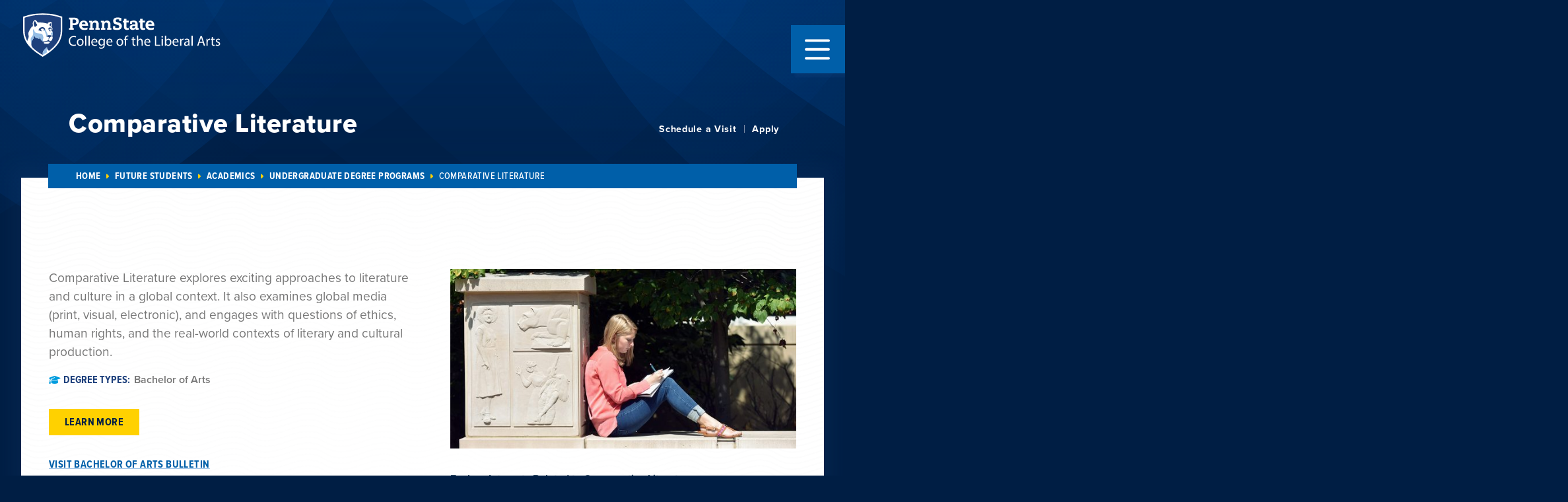

--- FILE ---
content_type: text/html; charset=UTF-8
request_url: https://la.psu.edu/future-students/academics/degrees/comparative-literature/
body_size: 95275
content:
<!doctype html>
<html lang="en-US">
<head>
	<meta charset="UTF-8"><script type="text/javascript">(window.NREUM||(NREUM={})).init={privacy:{cookies_enabled:true},ajax:{deny_list:["bam.nr-data.net"]},feature_flags:["soft_nav"],distributed_tracing:{enabled:true}};(window.NREUM||(NREUM={})).loader_config={agentID:"1134240033",accountID:"3605632",trustKey:"66686",xpid:"VwAHVFBQChABVFhTBwcHUVcD",licenseKey:"NRJS-4439ccd55906a31e5e0",applicationID:"1091060732",browserID:"1134240033"};;/*! For license information please see nr-loader-spa-1.308.0.min.js.LICENSE.txt */
(()=>{var e,t,r={384:(e,t,r)=>{"use strict";r.d(t,{NT:()=>a,US:()=>u,Zm:()=>o,bQ:()=>d,dV:()=>c,pV:()=>l});var n=r(6154),i=r(1863),s=r(1910);const a={beacon:"bam.nr-data.net",errorBeacon:"bam.nr-data.net"};function o(){return n.gm.NREUM||(n.gm.NREUM={}),void 0===n.gm.newrelic&&(n.gm.newrelic=n.gm.NREUM),n.gm.NREUM}function c(){let e=o();return e.o||(e.o={ST:n.gm.setTimeout,SI:n.gm.setImmediate||n.gm.setInterval,CT:n.gm.clearTimeout,XHR:n.gm.XMLHttpRequest,REQ:n.gm.Request,EV:n.gm.Event,PR:n.gm.Promise,MO:n.gm.MutationObserver,FETCH:n.gm.fetch,WS:n.gm.WebSocket},(0,s.i)(...Object.values(e.o))),e}function d(e,t){let r=o();r.initializedAgents??={},t.initializedAt={ms:(0,i.t)(),date:new Date},r.initializedAgents[e]=t}function u(e,t){o()[e]=t}function l(){return function(){let e=o();const t=e.info||{};e.info={beacon:a.beacon,errorBeacon:a.errorBeacon,...t}}(),function(){let e=o();const t=e.init||{};e.init={...t}}(),c(),function(){let e=o();const t=e.loader_config||{};e.loader_config={...t}}(),o()}},782:(e,t,r)=>{"use strict";r.d(t,{T:()=>n});const n=r(860).K7.pageViewTiming},860:(e,t,r)=>{"use strict";r.d(t,{$J:()=>u,K7:()=>c,P3:()=>d,XX:()=>i,Yy:()=>o,df:()=>s,qY:()=>n,v4:()=>a});const n="events",i="jserrors",s="browser/blobs",a="rum",o="browser/logs",c={ajax:"ajax",genericEvents:"generic_events",jserrors:i,logging:"logging",metrics:"metrics",pageAction:"page_action",pageViewEvent:"page_view_event",pageViewTiming:"page_view_timing",sessionReplay:"session_replay",sessionTrace:"session_trace",softNav:"soft_navigations",spa:"spa"},d={[c.pageViewEvent]:1,[c.pageViewTiming]:2,[c.metrics]:3,[c.jserrors]:4,[c.spa]:5,[c.ajax]:6,[c.sessionTrace]:7,[c.softNav]:8,[c.sessionReplay]:9,[c.logging]:10,[c.genericEvents]:11},u={[c.pageViewEvent]:a,[c.pageViewTiming]:n,[c.ajax]:n,[c.spa]:n,[c.softNav]:n,[c.metrics]:i,[c.jserrors]:i,[c.sessionTrace]:s,[c.sessionReplay]:s,[c.logging]:o,[c.genericEvents]:"ins"}},944:(e,t,r)=>{"use strict";r.d(t,{R:()=>i});var n=r(3241);function i(e,t){"function"==typeof console.debug&&(console.debug("New Relic Warning: https://github.com/newrelic/newrelic-browser-agent/blob/main/docs/warning-codes.md#".concat(e),t),(0,n.W)({agentIdentifier:null,drained:null,type:"data",name:"warn",feature:"warn",data:{code:e,secondary:t}}))}},993:(e,t,r)=>{"use strict";r.d(t,{A$:()=>s,ET:()=>a,TZ:()=>o,p_:()=>i});var n=r(860);const i={ERROR:"ERROR",WARN:"WARN",INFO:"INFO",DEBUG:"DEBUG",TRACE:"TRACE"},s={OFF:0,ERROR:1,WARN:2,INFO:3,DEBUG:4,TRACE:5},a="log",o=n.K7.logging},1541:(e,t,r)=>{"use strict";r.d(t,{U:()=>i,f:()=>n});const n={MFE:"MFE",BA:"BA"};function i(e,t){if(2!==t?.harvestEndpointVersion)return{};const r=t.agentRef.runtime.appMetadata.agents[0].entityGuid;return e?{"source.id":e.id,"source.name":e.name,"source.type":e.type,"parent.id":e.parent?.id||r,"parent.type":e.parent?.type||n.BA}:{"entity.guid":r,appId:t.agentRef.info.applicationID}}},1687:(e,t,r)=>{"use strict";r.d(t,{Ak:()=>d,Ze:()=>h,x3:()=>u});var n=r(3241),i=r(7836),s=r(3606),a=r(860),o=r(2646);const c={};function d(e,t){const r={staged:!1,priority:a.P3[t]||0};l(e),c[e].get(t)||c[e].set(t,r)}function u(e,t){e&&c[e]&&(c[e].get(t)&&c[e].delete(t),p(e,t,!1),c[e].size&&f(e))}function l(e){if(!e)throw new Error("agentIdentifier required");c[e]||(c[e]=new Map)}function h(e="",t="feature",r=!1){if(l(e),!e||!c[e].get(t)||r)return p(e,t);c[e].get(t).staged=!0,f(e)}function f(e){const t=Array.from(c[e]);t.every(([e,t])=>t.staged)&&(t.sort((e,t)=>e[1].priority-t[1].priority),t.forEach(([t])=>{c[e].delete(t),p(e,t)}))}function p(e,t,r=!0){const a=e?i.ee.get(e):i.ee,c=s.i.handlers;if(!a.aborted&&a.backlog&&c){if((0,n.W)({agentIdentifier:e,type:"lifecycle",name:"drain",feature:t}),r){const e=a.backlog[t],r=c[t];if(r){for(let t=0;e&&t<e.length;++t)g(e[t],r);Object.entries(r).forEach(([e,t])=>{Object.values(t||{}).forEach(t=>{t[0]?.on&&t[0]?.context()instanceof o.y&&t[0].on(e,t[1])})})}}a.isolatedBacklog||delete c[t],a.backlog[t]=null,a.emit("drain-"+t,[])}}function g(e,t){var r=e[1];Object.values(t[r]||{}).forEach(t=>{var r=e[0];if(t[0]===r){var n=t[1],i=e[3],s=e[2];n.apply(i,s)}})}},1738:(e,t,r)=>{"use strict";r.d(t,{U:()=>f,Y:()=>h});var n=r(3241),i=r(9908),s=r(1863),a=r(944),o=r(5701),c=r(3969),d=r(8362),u=r(860),l=r(4261);function h(e,t,r,s){const h=s||r;!h||h[e]&&h[e]!==d.d.prototype[e]||(h[e]=function(){(0,i.p)(c.xV,["API/"+e+"/called"],void 0,u.K7.metrics,r.ee),(0,n.W)({agentIdentifier:r.agentIdentifier,drained:!!o.B?.[r.agentIdentifier],type:"data",name:"api",feature:l.Pl+e,data:{}});try{return t.apply(this,arguments)}catch(e){(0,a.R)(23,e)}})}function f(e,t,r,n,a){const o=e.info;null===r?delete o.jsAttributes[t]:o.jsAttributes[t]=r,(a||null===r)&&(0,i.p)(l.Pl+n,[(0,s.t)(),t,r],void 0,"session",e.ee)}},1741:(e,t,r)=>{"use strict";r.d(t,{W:()=>s});var n=r(944),i=r(4261);class s{#e(e,...t){if(this[e]!==s.prototype[e])return this[e](...t);(0,n.R)(35,e)}addPageAction(e,t){return this.#e(i.hG,e,t)}register(e){return this.#e(i.eY,e)}recordCustomEvent(e,t){return this.#e(i.fF,e,t)}setPageViewName(e,t){return this.#e(i.Fw,e,t)}setCustomAttribute(e,t,r){return this.#e(i.cD,e,t,r)}noticeError(e,t){return this.#e(i.o5,e,t)}setUserId(e,t=!1){return this.#e(i.Dl,e,t)}setApplicationVersion(e){return this.#e(i.nb,e)}setErrorHandler(e){return this.#e(i.bt,e)}addRelease(e,t){return this.#e(i.k6,e,t)}log(e,t){return this.#e(i.$9,e,t)}start(){return this.#e(i.d3)}finished(e){return this.#e(i.BL,e)}recordReplay(){return this.#e(i.CH)}pauseReplay(){return this.#e(i.Tb)}addToTrace(e){return this.#e(i.U2,e)}setCurrentRouteName(e){return this.#e(i.PA,e)}interaction(e){return this.#e(i.dT,e)}wrapLogger(e,t,r){return this.#e(i.Wb,e,t,r)}measure(e,t){return this.#e(i.V1,e,t)}consent(e){return this.#e(i.Pv,e)}}},1863:(e,t,r)=>{"use strict";function n(){return Math.floor(performance.now())}r.d(t,{t:()=>n})},1910:(e,t,r)=>{"use strict";r.d(t,{i:()=>s});var n=r(944);const i=new Map;function s(...e){return e.every(e=>{if(i.has(e))return i.get(e);const t="function"==typeof e?e.toString():"",r=t.includes("[native code]"),s=t.includes("nrWrapper");return r||s||(0,n.R)(64,e?.name||t),i.set(e,r),r})}},2555:(e,t,r)=>{"use strict";r.d(t,{D:()=>o,f:()=>a});var n=r(384),i=r(8122);const s={beacon:n.NT.beacon,errorBeacon:n.NT.errorBeacon,licenseKey:void 0,applicationID:void 0,sa:void 0,queueTime:void 0,applicationTime:void 0,ttGuid:void 0,user:void 0,account:void 0,product:void 0,extra:void 0,jsAttributes:{},userAttributes:void 0,atts:void 0,transactionName:void 0,tNamePlain:void 0};function a(e){try{return!!e.licenseKey&&!!e.errorBeacon&&!!e.applicationID}catch(e){return!1}}const o=e=>(0,i.a)(e,s)},2614:(e,t,r)=>{"use strict";r.d(t,{BB:()=>a,H3:()=>n,g:()=>d,iL:()=>c,tS:()=>o,uh:()=>i,wk:()=>s});const n="NRBA",i="SESSION",s=144e5,a=18e5,o={STARTED:"session-started",PAUSE:"session-pause",RESET:"session-reset",RESUME:"session-resume",UPDATE:"session-update"},c={SAME_TAB:"same-tab",CROSS_TAB:"cross-tab"},d={OFF:0,FULL:1,ERROR:2}},2646:(e,t,r)=>{"use strict";r.d(t,{y:()=>n});class n{constructor(e){this.contextId=e}}},2843:(e,t,r)=>{"use strict";r.d(t,{G:()=>s,u:()=>i});var n=r(3878);function i(e,t=!1,r,i){(0,n.DD)("visibilitychange",function(){if(t)return void("hidden"===document.visibilityState&&e());e(document.visibilityState)},r,i)}function s(e,t,r){(0,n.sp)("pagehide",e,t,r)}},3241:(e,t,r)=>{"use strict";r.d(t,{W:()=>s});var n=r(6154);const i="newrelic";function s(e={}){try{n.gm.dispatchEvent(new CustomEvent(i,{detail:e}))}catch(e){}}},3304:(e,t,r)=>{"use strict";r.d(t,{A:()=>s});var n=r(7836);const i=()=>{const e=new WeakSet;return(t,r)=>{if("object"==typeof r&&null!==r){if(e.has(r))return;e.add(r)}return r}};function s(e){try{return JSON.stringify(e,i())??""}catch(e){try{n.ee.emit("internal-error",[e])}catch(e){}return""}}},3333:(e,t,r)=>{"use strict";r.d(t,{$v:()=>u,TZ:()=>n,Xh:()=>c,Zp:()=>i,kd:()=>d,mq:()=>o,nf:()=>a,qN:()=>s});const n=r(860).K7.genericEvents,i=["auxclick","click","copy","keydown","paste","scrollend"],s=["focus","blur"],a=4,o=1e3,c=2e3,d=["PageAction","UserAction","BrowserPerformance"],u={RESOURCES:"experimental.resources",REGISTER:"register"}},3434:(e,t,r)=>{"use strict";r.d(t,{Jt:()=>s,YM:()=>d});var n=r(7836),i=r(5607);const s="nr@original:".concat(i.W),a=50;var o=Object.prototype.hasOwnProperty,c=!1;function d(e,t){return e||(e=n.ee),r.inPlace=function(e,t,n,i,s){n||(n="");const a="-"===n.charAt(0);for(let o=0;o<t.length;o++){const c=t[o],d=e[c];l(d)||(e[c]=r(d,a?c+n:n,i,c,s))}},r.flag=s,r;function r(t,r,n,c,d){return l(t)?t:(r||(r=""),nrWrapper[s]=t,function(e,t,r){if(Object.defineProperty&&Object.keys)try{return Object.keys(e).forEach(function(r){Object.defineProperty(t,r,{get:function(){return e[r]},set:function(t){return e[r]=t,t}})}),t}catch(e){u([e],r)}for(var n in e)o.call(e,n)&&(t[n]=e[n])}(t,nrWrapper,e),nrWrapper);function nrWrapper(){var s,o,l,h;let f;try{o=this,s=[...arguments],l="function"==typeof n?n(s,o):n||{}}catch(t){u([t,"",[s,o,c],l],e)}i(r+"start",[s,o,c],l,d);const p=performance.now();let g;try{return h=t.apply(o,s),g=performance.now(),h}catch(e){throw g=performance.now(),i(r+"err",[s,o,e],l,d),f=e,f}finally{const e=g-p,t={start:p,end:g,duration:e,isLongTask:e>=a,methodName:c,thrownError:f};t.isLongTask&&i("long-task",[t,o],l,d),i(r+"end",[s,o,h],l,d)}}}function i(r,n,i,s){if(!c||t){var a=c;c=!0;try{e.emit(r,n,i,t,s)}catch(t){u([t,r,n,i],e)}c=a}}}function u(e,t){t||(t=n.ee);try{t.emit("internal-error",e)}catch(e){}}function l(e){return!(e&&"function"==typeof e&&e.apply&&!e[s])}},3606:(e,t,r)=>{"use strict";r.d(t,{i:()=>s});var n=r(9908);s.on=a;var i=s.handlers={};function s(e,t,r,s){a(s||n.d,i,e,t,r)}function a(e,t,r,i,s){s||(s="feature"),e||(e=n.d);var a=t[s]=t[s]||{};(a[r]=a[r]||[]).push([e,i])}},3738:(e,t,r)=>{"use strict";r.d(t,{He:()=>i,Kp:()=>o,Lc:()=>d,Rz:()=>u,TZ:()=>n,bD:()=>s,d3:()=>a,jx:()=>l,sl:()=>h,uP:()=>c});const n=r(860).K7.sessionTrace,i="bstResource",s="resource",a="-start",o="-end",c="fn"+a,d="fn"+o,u="pushState",l=1e3,h=3e4},3785:(e,t,r)=>{"use strict";r.d(t,{R:()=>c,b:()=>d});var n=r(9908),i=r(1863),s=r(860),a=r(3969),o=r(993);function c(e,t,r={},c=o.p_.INFO,d=!0,u,l=(0,i.t)()){(0,n.p)(a.xV,["API/logging/".concat(c.toLowerCase(),"/called")],void 0,s.K7.metrics,e),(0,n.p)(o.ET,[l,t,r,c,d,u],void 0,s.K7.logging,e)}function d(e){return"string"==typeof e&&Object.values(o.p_).some(t=>t===e.toUpperCase().trim())}},3878:(e,t,r)=>{"use strict";function n(e,t){return{capture:e,passive:!1,signal:t}}function i(e,t,r=!1,i){window.addEventListener(e,t,n(r,i))}function s(e,t,r=!1,i){document.addEventListener(e,t,n(r,i))}r.d(t,{DD:()=>s,jT:()=>n,sp:()=>i})},3962:(e,t,r)=>{"use strict";r.d(t,{AM:()=>a,O2:()=>l,OV:()=>s,Qu:()=>h,TZ:()=>c,ih:()=>f,pP:()=>o,t1:()=>u,tC:()=>i,wD:()=>d});var n=r(860);const i=["click","keydown","submit"],s="popstate",a="api",o="initialPageLoad",c=n.K7.softNav,d=5e3,u=500,l={INITIAL_PAGE_LOAD:"",ROUTE_CHANGE:1,UNSPECIFIED:2},h={INTERACTION:1,AJAX:2,CUSTOM_END:3,CUSTOM_TRACER:4},f={IP:"in progress",PF:"pending finish",FIN:"finished",CAN:"cancelled"}},3969:(e,t,r)=>{"use strict";r.d(t,{TZ:()=>n,XG:()=>o,rs:()=>i,xV:()=>a,z_:()=>s});const n=r(860).K7.metrics,i="sm",s="cm",a="storeSupportabilityMetrics",o="storeEventMetrics"},4234:(e,t,r)=>{"use strict";r.d(t,{W:()=>s});var n=r(7836),i=r(1687);class s{constructor(e,t){this.agentIdentifier=e,this.ee=n.ee.get(e),this.featureName=t,this.blocked=!1}deregisterDrain(){(0,i.x3)(this.agentIdentifier,this.featureName)}}},4261:(e,t,r)=>{"use strict";r.d(t,{$9:()=>u,BL:()=>c,CH:()=>p,Dl:()=>R,Fw:()=>w,PA:()=>v,Pl:()=>n,Pv:()=>A,Tb:()=>h,U2:()=>a,V1:()=>E,Wb:()=>T,bt:()=>y,cD:()=>b,d3:()=>x,dT:()=>d,eY:()=>g,fF:()=>f,hG:()=>s,hw:()=>i,k6:()=>o,nb:()=>m,o5:()=>l});const n="api-",i=n+"ixn-",s="addPageAction",a="addToTrace",o="addRelease",c="finished",d="interaction",u="log",l="noticeError",h="pauseReplay",f="recordCustomEvent",p="recordReplay",g="register",m="setApplicationVersion",v="setCurrentRouteName",b="setCustomAttribute",y="setErrorHandler",w="setPageViewName",R="setUserId",x="start",T="wrapLogger",E="measure",A="consent"},5205:(e,t,r)=>{"use strict";r.d(t,{j:()=>S});var n=r(384),i=r(1741);var s=r(2555),a=r(3333);const o=e=>{if(!e||"string"!=typeof e)return!1;try{document.createDocumentFragment().querySelector(e)}catch{return!1}return!0};var c=r(2614),d=r(944),u=r(8122);const l="[data-nr-mask]",h=e=>(0,u.a)(e,(()=>{const e={feature_flags:[],experimental:{allow_registered_children:!1,resources:!1},mask_selector:"*",block_selector:"[data-nr-block]",mask_input_options:{color:!1,date:!1,"datetime-local":!1,email:!1,month:!1,number:!1,range:!1,search:!1,tel:!1,text:!1,time:!1,url:!1,week:!1,textarea:!1,select:!1,password:!0}};return{ajax:{deny_list:void 0,block_internal:!0,enabled:!0,autoStart:!0},api:{get allow_registered_children(){return e.feature_flags.includes(a.$v.REGISTER)||e.experimental.allow_registered_children},set allow_registered_children(t){e.experimental.allow_registered_children=t},duplicate_registered_data:!1},browser_consent_mode:{enabled:!1},distributed_tracing:{enabled:void 0,exclude_newrelic_header:void 0,cors_use_newrelic_header:void 0,cors_use_tracecontext_headers:void 0,allowed_origins:void 0},get feature_flags(){return e.feature_flags},set feature_flags(t){e.feature_flags=t},generic_events:{enabled:!0,autoStart:!0},harvest:{interval:30},jserrors:{enabled:!0,autoStart:!0},logging:{enabled:!0,autoStart:!0},metrics:{enabled:!0,autoStart:!0},obfuscate:void 0,page_action:{enabled:!0},page_view_event:{enabled:!0,autoStart:!0},page_view_timing:{enabled:!0,autoStart:!0},performance:{capture_marks:!1,capture_measures:!1,capture_detail:!0,resources:{get enabled(){return e.feature_flags.includes(a.$v.RESOURCES)||e.experimental.resources},set enabled(t){e.experimental.resources=t},asset_types:[],first_party_domains:[],ignore_newrelic:!0}},privacy:{cookies_enabled:!0},proxy:{assets:void 0,beacon:void 0},session:{expiresMs:c.wk,inactiveMs:c.BB},session_replay:{autoStart:!0,enabled:!1,preload:!1,sampling_rate:10,error_sampling_rate:100,collect_fonts:!1,inline_images:!1,fix_stylesheets:!0,mask_all_inputs:!0,get mask_text_selector(){return e.mask_selector},set mask_text_selector(t){o(t)?e.mask_selector="".concat(t,",").concat(l):""===t||null===t?e.mask_selector=l:(0,d.R)(5,t)},get block_class(){return"nr-block"},get ignore_class(){return"nr-ignore"},get mask_text_class(){return"nr-mask"},get block_selector(){return e.block_selector},set block_selector(t){o(t)?e.block_selector+=",".concat(t):""!==t&&(0,d.R)(6,t)},get mask_input_options(){return e.mask_input_options},set mask_input_options(t){t&&"object"==typeof t?e.mask_input_options={...t,password:!0}:(0,d.R)(7,t)}},session_trace:{enabled:!0,autoStart:!0},soft_navigations:{enabled:!0,autoStart:!0},spa:{enabled:!0,autoStart:!0},ssl:void 0,user_actions:{enabled:!0,elementAttributes:["id","className","tagName","type"]}}})());var f=r(6154),p=r(9324);let g=0;const m={buildEnv:p.F3,distMethod:p.Xs,version:p.xv,originTime:f.WN},v={consented:!1},b={appMetadata:{},get consented(){return this.session?.state?.consent||v.consented},set consented(e){v.consented=e},customTransaction:void 0,denyList:void 0,disabled:!1,harvester:void 0,isolatedBacklog:!1,isRecording:!1,loaderType:void 0,maxBytes:3e4,obfuscator:void 0,onerror:void 0,ptid:void 0,releaseIds:{},session:void 0,timeKeeper:void 0,registeredEntities:[],jsAttributesMetadata:{bytes:0},get harvestCount(){return++g}},y=e=>{const t=(0,u.a)(e,b),r=Object.keys(m).reduce((e,t)=>(e[t]={value:m[t],writable:!1,configurable:!0,enumerable:!0},e),{});return Object.defineProperties(t,r)};var w=r(5701);const R=e=>{const t=e.startsWith("http");e+="/",r.p=t?e:"https://"+e};var x=r(7836),T=r(3241);const E={accountID:void 0,trustKey:void 0,agentID:void 0,licenseKey:void 0,applicationID:void 0,xpid:void 0},A=e=>(0,u.a)(e,E),_=new Set;function S(e,t={},r,a){let{init:o,info:c,loader_config:d,runtime:u={},exposed:l=!0}=t;if(!c){const e=(0,n.pV)();o=e.init,c=e.info,d=e.loader_config}e.init=h(o||{}),e.loader_config=A(d||{}),c.jsAttributes??={},f.bv&&(c.jsAttributes.isWorker=!0),e.info=(0,s.D)(c);const p=e.init,g=[c.beacon,c.errorBeacon];_.has(e.agentIdentifier)||(p.proxy.assets&&(R(p.proxy.assets),g.push(p.proxy.assets)),p.proxy.beacon&&g.push(p.proxy.beacon),e.beacons=[...g],function(e){const t=(0,n.pV)();Object.getOwnPropertyNames(i.W.prototype).forEach(r=>{const n=i.W.prototype[r];if("function"!=typeof n||"constructor"===n)return;let s=t[r];e[r]&&!1!==e.exposed&&"micro-agent"!==e.runtime?.loaderType&&(t[r]=(...t)=>{const n=e[r](...t);return s?s(...t):n})})}(e),(0,n.US)("activatedFeatures",w.B)),u.denyList=[...p.ajax.deny_list||[],...p.ajax.block_internal?g:[]],u.ptid=e.agentIdentifier,u.loaderType=r,e.runtime=y(u),_.has(e.agentIdentifier)||(e.ee=x.ee.get(e.agentIdentifier),e.exposed=l,(0,T.W)({agentIdentifier:e.agentIdentifier,drained:!!w.B?.[e.agentIdentifier],type:"lifecycle",name:"initialize",feature:void 0,data:e.config})),_.add(e.agentIdentifier)}},5270:(e,t,r)=>{"use strict";r.d(t,{Aw:()=>a,SR:()=>s,rF:()=>o});var n=r(384),i=r(7767);function s(e){return!!(0,n.dV)().o.MO&&(0,i.V)(e)&&!0===e?.session_trace.enabled}function a(e){return!0===e?.session_replay.preload&&s(e)}function o(e,t){try{if("string"==typeof t?.type){if("password"===t.type.toLowerCase())return"*".repeat(e?.length||0);if(void 0!==t?.dataset?.nrUnmask||t?.classList?.contains("nr-unmask"))return e}}catch(e){}return"string"==typeof e?e.replace(/[\S]/g,"*"):"*".repeat(e?.length||0)}},5289:(e,t,r)=>{"use strict";r.d(t,{GG:()=>a,Qr:()=>c,sB:()=>o});var n=r(3878),i=r(6389);function s(){return"undefined"==typeof document||"complete"===document.readyState}function a(e,t){if(s())return e();const r=(0,i.J)(e),a=setInterval(()=>{s()&&(clearInterval(a),r())},500);(0,n.sp)("load",r,t)}function o(e){if(s())return e();(0,n.DD)("DOMContentLoaded",e)}function c(e){if(s())return e();(0,n.sp)("popstate",e)}},5607:(e,t,r)=>{"use strict";r.d(t,{W:()=>n});const n=(0,r(9566).bz)()},5701:(e,t,r)=>{"use strict";r.d(t,{B:()=>s,t:()=>a});var n=r(3241);const i=new Set,s={};function a(e,t){const r=t.agentIdentifier;s[r]??={},e&&"object"==typeof e&&(i.has(r)||(t.ee.emit("rumresp",[e]),s[r]=e,i.add(r),(0,n.W)({agentIdentifier:r,loaded:!0,drained:!0,type:"lifecycle",name:"load",feature:void 0,data:e})))}},6154:(e,t,r)=>{"use strict";r.d(t,{OF:()=>d,RI:()=>i,WN:()=>h,bv:()=>s,eN:()=>f,gm:()=>a,lR:()=>l,m:()=>c,mw:()=>o,sb:()=>u});var n=r(1863);const i="undefined"!=typeof window&&!!window.document,s="undefined"!=typeof WorkerGlobalScope&&("undefined"!=typeof self&&self instanceof WorkerGlobalScope&&self.navigator instanceof WorkerNavigator||"undefined"!=typeof globalThis&&globalThis instanceof WorkerGlobalScope&&globalThis.navigator instanceof WorkerNavigator),a=i?window:"undefined"!=typeof WorkerGlobalScope&&("undefined"!=typeof self&&self instanceof WorkerGlobalScope&&self||"undefined"!=typeof globalThis&&globalThis instanceof WorkerGlobalScope&&globalThis),o=Boolean("hidden"===a?.document?.visibilityState),c=""+a?.location,d=/iPad|iPhone|iPod/.test(a.navigator?.userAgent),u=d&&"undefined"==typeof SharedWorker,l=(()=>{const e=a.navigator?.userAgent?.match(/Firefox[/\s](\d+\.\d+)/);return Array.isArray(e)&&e.length>=2?+e[1]:0})(),h=Date.now()-(0,n.t)(),f=()=>"undefined"!=typeof PerformanceNavigationTiming&&a?.performance?.getEntriesByType("navigation")?.[0]?.responseStart},6344:(e,t,r)=>{"use strict";r.d(t,{BB:()=>u,Qb:()=>l,TZ:()=>i,Ug:()=>a,Vh:()=>s,_s:()=>o,bc:()=>d,yP:()=>c});var n=r(2614);const i=r(860).K7.sessionReplay,s="errorDuringReplay",a=.12,o={DomContentLoaded:0,Load:1,FullSnapshot:2,IncrementalSnapshot:3,Meta:4,Custom:5},c={[n.g.ERROR]:15e3,[n.g.FULL]:3e5,[n.g.OFF]:0},d={RESET:{message:"Session was reset",sm:"Reset"},IMPORT:{message:"Recorder failed to import",sm:"Import"},TOO_MANY:{message:"429: Too Many Requests",sm:"Too-Many"},TOO_BIG:{message:"Payload was too large",sm:"Too-Big"},CROSS_TAB:{message:"Session Entity was set to OFF on another tab",sm:"Cross-Tab"},ENTITLEMENTS:{message:"Session Replay is not allowed and will not be started",sm:"Entitlement"}},u=5e3,l={API:"api",RESUME:"resume",SWITCH_TO_FULL:"switchToFull",INITIALIZE:"initialize",PRELOAD:"preload"}},6389:(e,t,r)=>{"use strict";function n(e,t=500,r={}){const n=r?.leading||!1;let i;return(...r)=>{n&&void 0===i&&(e.apply(this,r),i=setTimeout(()=>{i=clearTimeout(i)},t)),n||(clearTimeout(i),i=setTimeout(()=>{e.apply(this,r)},t))}}function i(e){let t=!1;return(...r)=>{t||(t=!0,e.apply(this,r))}}r.d(t,{J:()=>i,s:()=>n})},6630:(e,t,r)=>{"use strict";r.d(t,{T:()=>n});const n=r(860).K7.pageViewEvent},6774:(e,t,r)=>{"use strict";r.d(t,{T:()=>n});const n=r(860).K7.jserrors},7295:(e,t,r)=>{"use strict";r.d(t,{Xv:()=>a,gX:()=>i,iW:()=>s});var n=[];function i(e){if(!e||s(e))return!1;if(0===n.length)return!0;if("*"===n[0].hostname)return!1;for(var t=0;t<n.length;t++){var r=n[t];if(r.hostname.test(e.hostname)&&r.pathname.test(e.pathname))return!1}return!0}function s(e){return void 0===e.hostname}function a(e){if(n=[],e&&e.length)for(var t=0;t<e.length;t++){let r=e[t];if(!r)continue;if("*"===r)return void(n=[{hostname:"*"}]);0===r.indexOf("http://")?r=r.substring(7):0===r.indexOf("https://")&&(r=r.substring(8));const i=r.indexOf("/");let s,a;i>0?(s=r.substring(0,i),a=r.substring(i)):(s=r,a="*");let[c]=s.split(":");n.push({hostname:o(c),pathname:o(a,!0)})}}function o(e,t=!1){const r=e.replace(/[.+?^${}()|[\]\\]/g,e=>"\\"+e).replace(/\*/g,".*?");return new RegExp((t?"^":"")+r+"$")}},7485:(e,t,r)=>{"use strict";r.d(t,{D:()=>i});var n=r(6154);function i(e){if(0===(e||"").indexOf("data:"))return{protocol:"data"};try{const t=new URL(e,location.href),r={port:t.port,hostname:t.hostname,pathname:t.pathname,search:t.search,protocol:t.protocol.slice(0,t.protocol.indexOf(":")),sameOrigin:t.protocol===n.gm?.location?.protocol&&t.host===n.gm?.location?.host};return r.port&&""!==r.port||("http:"===t.protocol&&(r.port="80"),"https:"===t.protocol&&(r.port="443")),r.pathname&&""!==r.pathname?r.pathname.startsWith("/")||(r.pathname="/".concat(r.pathname)):r.pathname="/",r}catch(e){return{}}}},7699:(e,t,r)=>{"use strict";r.d(t,{It:()=>s,KC:()=>o,No:()=>i,qh:()=>a});var n=r(860);const i=16e3,s=1e6,a="SESSION_ERROR",o={[n.K7.logging]:!0,[n.K7.genericEvents]:!1,[n.K7.jserrors]:!1,[n.K7.ajax]:!1}},7767:(e,t,r)=>{"use strict";r.d(t,{V:()=>i});var n=r(6154);const i=e=>n.RI&&!0===e?.privacy.cookies_enabled},7836:(e,t,r)=>{"use strict";r.d(t,{P:()=>o,ee:()=>c});var n=r(384),i=r(8990),s=r(2646),a=r(5607);const o="nr@context:".concat(a.W),c=function e(t,r){var n={},a={},u={},l=!1;try{l=16===r.length&&d.initializedAgents?.[r]?.runtime.isolatedBacklog}catch(e){}var h={on:p,addEventListener:p,removeEventListener:function(e,t){var r=n[e];if(!r)return;for(var i=0;i<r.length;i++)r[i]===t&&r.splice(i,1)},emit:function(e,r,n,i,s){!1!==s&&(s=!0);if(c.aborted&&!i)return;t&&s&&t.emit(e,r,n);var o=f(n);g(e).forEach(e=>{e.apply(o,r)});var d=v()[a[e]];d&&d.push([h,e,r,o]);return o},get:m,listeners:g,context:f,buffer:function(e,t){const r=v();if(t=t||"feature",h.aborted)return;Object.entries(e||{}).forEach(([e,n])=>{a[n]=t,t in r||(r[t]=[])})},abort:function(){h._aborted=!0,Object.keys(h.backlog).forEach(e=>{delete h.backlog[e]})},isBuffering:function(e){return!!v()[a[e]]},debugId:r,backlog:l?{}:t&&"object"==typeof t.backlog?t.backlog:{},isolatedBacklog:l};return Object.defineProperty(h,"aborted",{get:()=>{let e=h._aborted||!1;return e||(t&&(e=t.aborted),e)}}),h;function f(e){return e&&e instanceof s.y?e:e?(0,i.I)(e,o,()=>new s.y(o)):new s.y(o)}function p(e,t){n[e]=g(e).concat(t)}function g(e){return n[e]||[]}function m(t){return u[t]=u[t]||e(h,t)}function v(){return h.backlog}}(void 0,"globalEE"),d=(0,n.Zm)();d.ee||(d.ee=c)},8122:(e,t,r)=>{"use strict";r.d(t,{a:()=>i});var n=r(944);function i(e,t){try{if(!e||"object"!=typeof e)return(0,n.R)(3);if(!t||"object"!=typeof t)return(0,n.R)(4);const r=Object.create(Object.getPrototypeOf(t),Object.getOwnPropertyDescriptors(t)),s=0===Object.keys(r).length?e:r;for(let a in s)if(void 0!==e[a])try{if(null===e[a]){r[a]=null;continue}Array.isArray(e[a])&&Array.isArray(t[a])?r[a]=Array.from(new Set([...e[a],...t[a]])):"object"==typeof e[a]&&"object"==typeof t[a]?r[a]=i(e[a],t[a]):r[a]=e[a]}catch(e){r[a]||(0,n.R)(1,e)}return r}catch(e){(0,n.R)(2,e)}}},8139:(e,t,r)=>{"use strict";r.d(t,{u:()=>h});var n=r(7836),i=r(3434),s=r(8990),a=r(6154);const o={},c=a.gm.XMLHttpRequest,d="addEventListener",u="removeEventListener",l="nr@wrapped:".concat(n.P);function h(e){var t=function(e){return(e||n.ee).get("events")}(e);if(o[t.debugId]++)return t;o[t.debugId]=1;var r=(0,i.YM)(t,!0);function h(e){r.inPlace(e,[d,u],"-",p)}function p(e,t){return e[1]}return"getPrototypeOf"in Object&&(a.RI&&f(document,h),c&&f(c.prototype,h),f(a.gm,h)),t.on(d+"-start",function(e,t){var n=e[1];if(null!==n&&("function"==typeof n||"object"==typeof n)&&"newrelic"!==e[0]){var i=(0,s.I)(n,l,function(){var e={object:function(){if("function"!=typeof n.handleEvent)return;return n.handleEvent.apply(n,arguments)},function:n}[typeof n];return e?r(e,"fn-",null,e.name||"anonymous"):n});this.wrapped=e[1]=i}}),t.on(u+"-start",function(e){e[1]=this.wrapped||e[1]}),t}function f(e,t,...r){let n=e;for(;"object"==typeof n&&!Object.prototype.hasOwnProperty.call(n,d);)n=Object.getPrototypeOf(n);n&&t(n,...r)}},8362:(e,t,r)=>{"use strict";r.d(t,{d:()=>s});var n=r(9566),i=r(1741);class s extends i.W{agentIdentifier=(0,n.LA)(16)}},8374:(e,t,r)=>{r.nc=(()=>{try{return document?.currentScript?.nonce}catch(e){}return""})()},8990:(e,t,r)=>{"use strict";r.d(t,{I:()=>i});var n=Object.prototype.hasOwnProperty;function i(e,t,r){if(n.call(e,t))return e[t];var i=r();if(Object.defineProperty&&Object.keys)try{return Object.defineProperty(e,t,{value:i,writable:!0,enumerable:!1}),i}catch(e){}return e[t]=i,i}},9119:(e,t,r)=>{"use strict";r.d(t,{L:()=>s});var n=/([^?#]*)[^#]*(#[^?]*|$).*/,i=/([^?#]*)().*/;function s(e,t){return e?e.replace(t?n:i,"$1$2"):e}},9300:(e,t,r)=>{"use strict";r.d(t,{T:()=>n});const n=r(860).K7.ajax},9324:(e,t,r)=>{"use strict";r.d(t,{AJ:()=>a,F3:()=>i,Xs:()=>s,Yq:()=>o,xv:()=>n});const n="1.308.0",i="PROD",s="CDN",a="@newrelic/rrweb",o="1.0.1"},9566:(e,t,r)=>{"use strict";r.d(t,{LA:()=>o,ZF:()=>c,bz:()=>a,el:()=>d});var n=r(6154);const i="xxxxxxxx-xxxx-4xxx-yxxx-xxxxxxxxxxxx";function s(e,t){return e?15&e[t]:16*Math.random()|0}function a(){const e=n.gm?.crypto||n.gm?.msCrypto;let t,r=0;return e&&e.getRandomValues&&(t=e.getRandomValues(new Uint8Array(30))),i.split("").map(e=>"x"===e?s(t,r++).toString(16):"y"===e?(3&s()|8).toString(16):e).join("")}function o(e){const t=n.gm?.crypto||n.gm?.msCrypto;let r,i=0;t&&t.getRandomValues&&(r=t.getRandomValues(new Uint8Array(e)));const a=[];for(var o=0;o<e;o++)a.push(s(r,i++).toString(16));return a.join("")}function c(){return o(16)}function d(){return o(32)}},9908:(e,t,r)=>{"use strict";r.d(t,{d:()=>n,p:()=>i});var n=r(7836).ee.get("handle");function i(e,t,r,i,s){s?(s.buffer([e],i),s.emit(e,t,r)):(n.buffer([e],i),n.emit(e,t,r))}}},n={};function i(e){var t=n[e];if(void 0!==t)return t.exports;var s=n[e]={exports:{}};return r[e](s,s.exports,i),s.exports}i.m=r,i.d=(e,t)=>{for(var r in t)i.o(t,r)&&!i.o(e,r)&&Object.defineProperty(e,r,{enumerable:!0,get:t[r]})},i.f={},i.e=e=>Promise.all(Object.keys(i.f).reduce((t,r)=>(i.f[r](e,t),t),[])),i.u=e=>({212:"nr-spa-compressor",249:"nr-spa-recorder",478:"nr-spa"}[e]+"-1.308.0.min.js"),i.o=(e,t)=>Object.prototype.hasOwnProperty.call(e,t),e={},t="NRBA-1.308.0.PROD:",i.l=(r,n,s,a)=>{if(e[r])e[r].push(n);else{var o,c;if(void 0!==s)for(var d=document.getElementsByTagName("script"),u=0;u<d.length;u++){var l=d[u];if(l.getAttribute("src")==r||l.getAttribute("data-webpack")==t+s){o=l;break}}if(!o){c=!0;var h={478:"sha512-RSfSVnmHk59T/uIPbdSE0LPeqcEdF4/+XhfJdBuccH5rYMOEZDhFdtnh6X6nJk7hGpzHd9Ujhsy7lZEz/ORYCQ==",249:"sha512-ehJXhmntm85NSqW4MkhfQqmeKFulra3klDyY0OPDUE+sQ3GokHlPh1pmAzuNy//3j4ac6lzIbmXLvGQBMYmrkg==",212:"sha512-B9h4CR46ndKRgMBcK+j67uSR2RCnJfGefU+A7FrgR/k42ovXy5x/MAVFiSvFxuVeEk/pNLgvYGMp1cBSK/G6Fg=="};(o=document.createElement("script")).charset="utf-8",i.nc&&o.setAttribute("nonce",i.nc),o.setAttribute("data-webpack",t+s),o.src=r,0!==o.src.indexOf(window.location.origin+"/")&&(o.crossOrigin="anonymous"),h[a]&&(o.integrity=h[a])}e[r]=[n];var f=(t,n)=>{o.onerror=o.onload=null,clearTimeout(p);var i=e[r];if(delete e[r],o.parentNode&&o.parentNode.removeChild(o),i&&i.forEach(e=>e(n)),t)return t(n)},p=setTimeout(f.bind(null,void 0,{type:"timeout",target:o}),12e4);o.onerror=f.bind(null,o.onerror),o.onload=f.bind(null,o.onload),c&&document.head.appendChild(o)}},i.r=e=>{"undefined"!=typeof Symbol&&Symbol.toStringTag&&Object.defineProperty(e,Symbol.toStringTag,{value:"Module"}),Object.defineProperty(e,"__esModule",{value:!0})},i.p="https://js-agent.newrelic.com/",(()=>{var e={38:0,788:0};i.f.j=(t,r)=>{var n=i.o(e,t)?e[t]:void 0;if(0!==n)if(n)r.push(n[2]);else{var s=new Promise((r,i)=>n=e[t]=[r,i]);r.push(n[2]=s);var a=i.p+i.u(t),o=new Error;i.l(a,r=>{if(i.o(e,t)&&(0!==(n=e[t])&&(e[t]=void 0),n)){var s=r&&("load"===r.type?"missing":r.type),a=r&&r.target&&r.target.src;o.message="Loading chunk "+t+" failed: ("+s+": "+a+")",o.name="ChunkLoadError",o.type=s,o.request=a,n[1](o)}},"chunk-"+t,t)}};var t=(t,r)=>{var n,s,[a,o,c]=r,d=0;if(a.some(t=>0!==e[t])){for(n in o)i.o(o,n)&&(i.m[n]=o[n]);if(c)c(i)}for(t&&t(r);d<a.length;d++)s=a[d],i.o(e,s)&&e[s]&&e[s][0](),e[s]=0},r=self["webpackChunk:NRBA-1.308.0.PROD"]=self["webpackChunk:NRBA-1.308.0.PROD"]||[];r.forEach(t.bind(null,0)),r.push=t.bind(null,r.push.bind(r))})(),(()=>{"use strict";i(8374);var e=i(8362),t=i(860);const r=Object.values(t.K7);var n=i(5205);var s=i(9908),a=i(1863),o=i(4261),c=i(1738);var d=i(1687),u=i(4234),l=i(5289),h=i(6154),f=i(944),p=i(5270),g=i(7767),m=i(6389),v=i(7699);class b extends u.W{constructor(e,t){super(e.agentIdentifier,t),this.agentRef=e,this.abortHandler=void 0,this.featAggregate=void 0,this.loadedSuccessfully=void 0,this.onAggregateImported=new Promise(e=>{this.loadedSuccessfully=e}),this.deferred=Promise.resolve(),!1===e.init[this.featureName].autoStart?this.deferred=new Promise((t,r)=>{this.ee.on("manual-start-all",(0,m.J)(()=>{(0,d.Ak)(e.agentIdentifier,this.featureName),t()}))}):(0,d.Ak)(e.agentIdentifier,t)}importAggregator(e,t,r={}){if(this.featAggregate)return;const n=async()=>{let n;await this.deferred;try{if((0,g.V)(e.init)){const{setupAgentSession:t}=await i.e(478).then(i.bind(i,8766));n=t(e)}}catch(e){(0,f.R)(20,e),this.ee.emit("internal-error",[e]),(0,s.p)(v.qh,[e],void 0,this.featureName,this.ee)}try{if(!this.#t(this.featureName,n,e.init))return(0,d.Ze)(this.agentIdentifier,this.featureName),void this.loadedSuccessfully(!1);const{Aggregate:i}=await t();this.featAggregate=new i(e,r),e.runtime.harvester.initializedAggregates.push(this.featAggregate),this.loadedSuccessfully(!0)}catch(e){(0,f.R)(34,e),this.abortHandler?.(),(0,d.Ze)(this.agentIdentifier,this.featureName,!0),this.loadedSuccessfully(!1),this.ee&&this.ee.abort()}};h.RI?(0,l.GG)(()=>n(),!0):n()}#t(e,r,n){if(this.blocked)return!1;switch(e){case t.K7.sessionReplay:return(0,p.SR)(n)&&!!r;case t.K7.sessionTrace:return!!r;default:return!0}}}var y=i(6630),w=i(2614),R=i(3241);class x extends b{static featureName=y.T;constructor(e){var t;super(e,y.T),this.setupInspectionEvents(e.agentIdentifier),t=e,(0,c.Y)(o.Fw,function(e,r){"string"==typeof e&&("/"!==e.charAt(0)&&(e="/"+e),t.runtime.customTransaction=(r||"http://custom.transaction")+e,(0,s.p)(o.Pl+o.Fw,[(0,a.t)()],void 0,void 0,t.ee))},t),this.importAggregator(e,()=>i.e(478).then(i.bind(i,2467)))}setupInspectionEvents(e){const t=(t,r)=>{t&&(0,R.W)({agentIdentifier:e,timeStamp:t.timeStamp,loaded:"complete"===t.target.readyState,type:"window",name:r,data:t.target.location+""})};(0,l.sB)(e=>{t(e,"DOMContentLoaded")}),(0,l.GG)(e=>{t(e,"load")}),(0,l.Qr)(e=>{t(e,"navigate")}),this.ee.on(w.tS.UPDATE,(t,r)=>{(0,R.W)({agentIdentifier:e,type:"lifecycle",name:"session",data:r})})}}var T=i(384);class E extends e.d{constructor(e){var t;(super(),h.gm)?(this.features={},(0,T.bQ)(this.agentIdentifier,this),this.desiredFeatures=new Set(e.features||[]),this.desiredFeatures.add(x),(0,n.j)(this,e,e.loaderType||"agent"),t=this,(0,c.Y)(o.cD,function(e,r,n=!1){if("string"==typeof e){if(["string","number","boolean"].includes(typeof r)||null===r)return(0,c.U)(t,e,r,o.cD,n);(0,f.R)(40,typeof r)}else(0,f.R)(39,typeof e)},t),function(e){(0,c.Y)(o.Dl,function(t,r=!1){if("string"!=typeof t&&null!==t)return void(0,f.R)(41,typeof t);const n=e.info.jsAttributes["enduser.id"];r&&null!=n&&n!==t?(0,s.p)(o.Pl+"setUserIdAndResetSession",[t],void 0,"session",e.ee):(0,c.U)(e,"enduser.id",t,o.Dl,!0)},e)}(this),function(e){(0,c.Y)(o.nb,function(t){if("string"==typeof t||null===t)return(0,c.U)(e,"application.version",t,o.nb,!1);(0,f.R)(42,typeof t)},e)}(this),function(e){(0,c.Y)(o.d3,function(){e.ee.emit("manual-start-all")},e)}(this),function(e){(0,c.Y)(o.Pv,function(t=!0){if("boolean"==typeof t){if((0,s.p)(o.Pl+o.Pv,[t],void 0,"session",e.ee),e.runtime.consented=t,t){const t=e.features.page_view_event;t.onAggregateImported.then(e=>{const r=t.featAggregate;e&&!r.sentRum&&r.sendRum()})}}else(0,f.R)(65,typeof t)},e)}(this),this.run()):(0,f.R)(21)}get config(){return{info:this.info,init:this.init,loader_config:this.loader_config,runtime:this.runtime}}get api(){return this}run(){try{const e=function(e){const t={};return r.forEach(r=>{t[r]=!!e[r]?.enabled}),t}(this.init),n=[...this.desiredFeatures];n.sort((e,r)=>t.P3[e.featureName]-t.P3[r.featureName]),n.forEach(r=>{if(!e[r.featureName]&&r.featureName!==t.K7.pageViewEvent)return;if(r.featureName===t.K7.spa)return void(0,f.R)(67);const n=function(e){switch(e){case t.K7.ajax:return[t.K7.jserrors];case t.K7.sessionTrace:return[t.K7.ajax,t.K7.pageViewEvent];case t.K7.sessionReplay:return[t.K7.sessionTrace];case t.K7.pageViewTiming:return[t.K7.pageViewEvent];default:return[]}}(r.featureName).filter(e=>!(e in this.features));n.length>0&&(0,f.R)(36,{targetFeature:r.featureName,missingDependencies:n}),this.features[r.featureName]=new r(this)})}catch(e){(0,f.R)(22,e);for(const e in this.features)this.features[e].abortHandler?.();const t=(0,T.Zm)();delete t.initializedAgents[this.agentIdentifier]?.features,delete this.sharedAggregator;return t.ee.get(this.agentIdentifier).abort(),!1}}}var A=i(2843),_=i(782);class S extends b{static featureName=_.T;constructor(e){super(e,_.T),h.RI&&((0,A.u)(()=>(0,s.p)("docHidden",[(0,a.t)()],void 0,_.T,this.ee),!0),(0,A.G)(()=>(0,s.p)("winPagehide",[(0,a.t)()],void 0,_.T,this.ee)),this.importAggregator(e,()=>i.e(478).then(i.bind(i,9917))))}}var O=i(3969);class I extends b{static featureName=O.TZ;constructor(e){super(e,O.TZ),h.RI&&document.addEventListener("securitypolicyviolation",e=>{(0,s.p)(O.xV,["Generic/CSPViolation/Detected"],void 0,this.featureName,this.ee)}),this.importAggregator(e,()=>i.e(478).then(i.bind(i,6555)))}}var N=i(6774),P=i(3878),k=i(3304);class D{constructor(e,t,r,n,i){this.name="UncaughtError",this.message="string"==typeof e?e:(0,k.A)(e),this.sourceURL=t,this.line=r,this.column=n,this.__newrelic=i}}function C(e){return M(e)?e:new D(void 0!==e?.message?e.message:e,e?.filename||e?.sourceURL,e?.lineno||e?.line,e?.colno||e?.col,e?.__newrelic,e?.cause)}function j(e){const t="Unhandled Promise Rejection: ";if(!e?.reason)return;if(M(e.reason)){try{e.reason.message.startsWith(t)||(e.reason.message=t+e.reason.message)}catch(e){}return C(e.reason)}const r=C(e.reason);return(r.message||"").startsWith(t)||(r.message=t+r.message),r}function L(e){if(e.error instanceof SyntaxError&&!/:\d+$/.test(e.error.stack?.trim())){const t=new D(e.message,e.filename,e.lineno,e.colno,e.error.__newrelic,e.cause);return t.name=SyntaxError.name,t}return M(e.error)?e.error:C(e)}function M(e){return e instanceof Error&&!!e.stack}function H(e,r,n,i,o=(0,a.t)()){"string"==typeof e&&(e=new Error(e)),(0,s.p)("err",[e,o,!1,r,n.runtime.isRecording,void 0,i],void 0,t.K7.jserrors,n.ee),(0,s.p)("uaErr",[],void 0,t.K7.genericEvents,n.ee)}var B=i(1541),K=i(993),W=i(3785);function U(e,{customAttributes:t={},level:r=K.p_.INFO}={},n,i,s=(0,a.t)()){(0,W.R)(n.ee,e,t,r,!1,i,s)}function F(e,r,n,i,c=(0,a.t)()){(0,s.p)(o.Pl+o.hG,[c,e,r,i],void 0,t.K7.genericEvents,n.ee)}function V(e,r,n,i,c=(0,a.t)()){const{start:d,end:u,customAttributes:l}=r||{},h={customAttributes:l||{}};if("object"!=typeof h.customAttributes||"string"!=typeof e||0===e.length)return void(0,f.R)(57);const p=(e,t)=>null==e?t:"number"==typeof e?e:e instanceof PerformanceMark?e.startTime:Number.NaN;if(h.start=p(d,0),h.end=p(u,c),Number.isNaN(h.start)||Number.isNaN(h.end))(0,f.R)(57);else{if(h.duration=h.end-h.start,!(h.duration<0))return(0,s.p)(o.Pl+o.V1,[h,e,i],void 0,t.K7.genericEvents,n.ee),h;(0,f.R)(58)}}function G(e,r={},n,i,c=(0,a.t)()){(0,s.p)(o.Pl+o.fF,[c,e,r,i],void 0,t.K7.genericEvents,n.ee)}function z(e){(0,c.Y)(o.eY,function(t){return Y(e,t)},e)}function Y(e,r,n){(0,f.R)(54,"newrelic.register"),r||={},r.type=B.f.MFE,r.licenseKey||=e.info.licenseKey,r.blocked=!1,r.parent=n||{},Array.isArray(r.tags)||(r.tags=[]);const i={};r.tags.forEach(e=>{"name"!==e&&"id"!==e&&(i["source.".concat(e)]=!0)}),r.isolated??=!0;let o=()=>{};const c=e.runtime.registeredEntities;if(!r.isolated){const e=c.find(({metadata:{target:{id:e}}})=>e===r.id&&!r.isolated);if(e)return e}const d=e=>{r.blocked=!0,o=e};function u(e){return"string"==typeof e&&!!e.trim()&&e.trim().length<501||"number"==typeof e}e.init.api.allow_registered_children||d((0,m.J)(()=>(0,f.R)(55))),u(r.id)&&u(r.name)||d((0,m.J)(()=>(0,f.R)(48,r)));const l={addPageAction:(t,n={})=>g(F,[t,{...i,...n},e],r),deregister:()=>{d((0,m.J)(()=>(0,f.R)(68)))},log:(t,n={})=>g(U,[t,{...n,customAttributes:{...i,...n.customAttributes||{}}},e],r),measure:(t,n={})=>g(V,[t,{...n,customAttributes:{...i,...n.customAttributes||{}}},e],r),noticeError:(t,n={})=>g(H,[t,{...i,...n},e],r),register:(t={})=>g(Y,[e,t],l.metadata.target),recordCustomEvent:(t,n={})=>g(G,[t,{...i,...n},e],r),setApplicationVersion:e=>p("application.version",e),setCustomAttribute:(e,t)=>p(e,t),setUserId:e=>p("enduser.id",e),metadata:{customAttributes:i,target:r}},h=()=>(r.blocked&&o(),r.blocked);h()||c.push(l);const p=(e,t)=>{h()||(i[e]=t)},g=(r,n,i)=>{if(h())return;const o=(0,a.t)();(0,s.p)(O.xV,["API/register/".concat(r.name,"/called")],void 0,t.K7.metrics,e.ee);try{if(e.init.api.duplicate_registered_data&&"register"!==r.name){let e=n;if(n[1]instanceof Object){const t={"child.id":i.id,"child.type":i.type};e="customAttributes"in n[1]?[n[0],{...n[1],customAttributes:{...n[1].customAttributes,...t}},...n.slice(2)]:[n[0],{...n[1],...t},...n.slice(2)]}r(...e,void 0,o)}return r(...n,i,o)}catch(e){(0,f.R)(50,e)}};return l}class Z extends b{static featureName=N.T;constructor(e){var t;super(e,N.T),t=e,(0,c.Y)(o.o5,(e,r)=>H(e,r,t),t),function(e){(0,c.Y)(o.bt,function(t){e.runtime.onerror=t},e)}(e),function(e){let t=0;(0,c.Y)(o.k6,function(e,r){++t>10||(this.runtime.releaseIds[e.slice(-200)]=(""+r).slice(-200))},e)}(e),z(e);try{this.removeOnAbort=new AbortController}catch(e){}this.ee.on("internal-error",(t,r)=>{this.abortHandler&&(0,s.p)("ierr",[C(t),(0,a.t)(),!0,{},e.runtime.isRecording,r],void 0,this.featureName,this.ee)}),h.gm.addEventListener("unhandledrejection",t=>{this.abortHandler&&(0,s.p)("err",[j(t),(0,a.t)(),!1,{unhandledPromiseRejection:1},e.runtime.isRecording],void 0,this.featureName,this.ee)},(0,P.jT)(!1,this.removeOnAbort?.signal)),h.gm.addEventListener("error",t=>{this.abortHandler&&(0,s.p)("err",[L(t),(0,a.t)(),!1,{},e.runtime.isRecording],void 0,this.featureName,this.ee)},(0,P.jT)(!1,this.removeOnAbort?.signal)),this.abortHandler=this.#r,this.importAggregator(e,()=>i.e(478).then(i.bind(i,2176)))}#r(){this.removeOnAbort?.abort(),this.abortHandler=void 0}}var q=i(8990);let X=1;function J(e){const t=typeof e;return!e||"object"!==t&&"function"!==t?-1:e===h.gm?0:(0,q.I)(e,"nr@id",function(){return X++})}function Q(e){if("string"==typeof e&&e.length)return e.length;if("object"==typeof e){if("undefined"!=typeof ArrayBuffer&&e instanceof ArrayBuffer&&e.byteLength)return e.byteLength;if("undefined"!=typeof Blob&&e instanceof Blob&&e.size)return e.size;if(!("undefined"!=typeof FormData&&e instanceof FormData))try{return(0,k.A)(e).length}catch(e){return}}}var ee=i(8139),te=i(7836),re=i(3434);const ne={},ie=["open","send"];function se(e){var t=e||te.ee;const r=function(e){return(e||te.ee).get("xhr")}(t);if(void 0===h.gm.XMLHttpRequest)return r;if(ne[r.debugId]++)return r;ne[r.debugId]=1,(0,ee.u)(t);var n=(0,re.YM)(r),i=h.gm.XMLHttpRequest,s=h.gm.MutationObserver,a=h.gm.Promise,o=h.gm.setInterval,c="readystatechange",d=["onload","onerror","onabort","onloadstart","onloadend","onprogress","ontimeout"],u=[],l=h.gm.XMLHttpRequest=function(e){const t=new i(e),s=r.context(t);try{r.emit("new-xhr",[t],s),t.addEventListener(c,(a=s,function(){var e=this;e.readyState>3&&!a.resolved&&(a.resolved=!0,r.emit("xhr-resolved",[],e)),n.inPlace(e,d,"fn-",y)}),(0,P.jT)(!1))}catch(e){(0,f.R)(15,e);try{r.emit("internal-error",[e])}catch(e){}}var a;return t};function p(e,t){n.inPlace(t,["onreadystatechange"],"fn-",y)}if(function(e,t){for(var r in e)t[r]=e[r]}(i,l),l.prototype=i.prototype,n.inPlace(l.prototype,ie,"-xhr-",y),r.on("send-xhr-start",function(e,t){p(e,t),function(e){u.push(e),s&&(g?g.then(b):o?o(b):(m=-m,v.data=m))}(t)}),r.on("open-xhr-start",p),s){var g=a&&a.resolve();if(!o&&!a){var m=1,v=document.createTextNode(m);new s(b).observe(v,{characterData:!0})}}else t.on("fn-end",function(e){e[0]&&e[0].type===c||b()});function b(){for(var e=0;e<u.length;e++)p(0,u[e]);u.length&&(u=[])}function y(e,t){return t}return r}var ae="fetch-",oe=ae+"body-",ce=["arrayBuffer","blob","json","text","formData"],de=h.gm.Request,ue=h.gm.Response,le="prototype";const he={};function fe(e){const t=function(e){return(e||te.ee).get("fetch")}(e);if(!(de&&ue&&h.gm.fetch))return t;if(he[t.debugId]++)return t;function r(e,r,n){var i=e[r];"function"==typeof i&&(e[r]=function(){var e,r=[...arguments],s={};t.emit(n+"before-start",[r],s),s[te.P]&&s[te.P].dt&&(e=s[te.P].dt);var a=i.apply(this,r);return t.emit(n+"start",[r,e],a),a.then(function(e){return t.emit(n+"end",[null,e],a),e},function(e){throw t.emit(n+"end",[e],a),e})})}return he[t.debugId]=1,ce.forEach(e=>{r(de[le],e,oe),r(ue[le],e,oe)}),r(h.gm,"fetch",ae),t.on(ae+"end",function(e,r){var n=this;if(r){var i=r.headers.get("content-length");null!==i&&(n.rxSize=i),t.emit(ae+"done",[null,r],n)}else t.emit(ae+"done",[e],n)}),t}var pe=i(7485),ge=i(9566);class me{constructor(e){this.agentRef=e}generateTracePayload(e){const t=this.agentRef.loader_config;if(!this.shouldGenerateTrace(e)||!t)return null;var r=(t.accountID||"").toString()||null,n=(t.agentID||"").toString()||null,i=(t.trustKey||"").toString()||null;if(!r||!n)return null;var s=(0,ge.ZF)(),a=(0,ge.el)(),o=Date.now(),c={spanId:s,traceId:a,timestamp:o};return(e.sameOrigin||this.isAllowedOrigin(e)&&this.useTraceContextHeadersForCors())&&(c.traceContextParentHeader=this.generateTraceContextParentHeader(s,a),c.traceContextStateHeader=this.generateTraceContextStateHeader(s,o,r,n,i)),(e.sameOrigin&&!this.excludeNewrelicHeader()||!e.sameOrigin&&this.isAllowedOrigin(e)&&this.useNewrelicHeaderForCors())&&(c.newrelicHeader=this.generateTraceHeader(s,a,o,r,n,i)),c}generateTraceContextParentHeader(e,t){return"00-"+t+"-"+e+"-01"}generateTraceContextStateHeader(e,t,r,n,i){return i+"@nr=0-1-"+r+"-"+n+"-"+e+"----"+t}generateTraceHeader(e,t,r,n,i,s){if(!("function"==typeof h.gm?.btoa))return null;var a={v:[0,1],d:{ty:"Browser",ac:n,ap:i,id:e,tr:t,ti:r}};return s&&n!==s&&(a.d.tk=s),btoa((0,k.A)(a))}shouldGenerateTrace(e){return this.agentRef.init?.distributed_tracing?.enabled&&this.isAllowedOrigin(e)}isAllowedOrigin(e){var t=!1;const r=this.agentRef.init?.distributed_tracing;if(e.sameOrigin)t=!0;else if(r?.allowed_origins instanceof Array)for(var n=0;n<r.allowed_origins.length;n++){var i=(0,pe.D)(r.allowed_origins[n]);if(e.hostname===i.hostname&&e.protocol===i.protocol&&e.port===i.port){t=!0;break}}return t}excludeNewrelicHeader(){var e=this.agentRef.init?.distributed_tracing;return!!e&&!!e.exclude_newrelic_header}useNewrelicHeaderForCors(){var e=this.agentRef.init?.distributed_tracing;return!!e&&!1!==e.cors_use_newrelic_header}useTraceContextHeadersForCors(){var e=this.agentRef.init?.distributed_tracing;return!!e&&!!e.cors_use_tracecontext_headers}}var ve=i(9300),be=i(7295);function ye(e){return"string"==typeof e?e:e instanceof(0,T.dV)().o.REQ?e.url:h.gm?.URL&&e instanceof URL?e.href:void 0}var we=["load","error","abort","timeout"],Re=we.length,xe=(0,T.dV)().o.REQ,Te=(0,T.dV)().o.XHR;const Ee="X-NewRelic-App-Data";class Ae extends b{static featureName=ve.T;constructor(e){super(e,ve.T),this.dt=new me(e),this.handler=(e,t,r,n)=>(0,s.p)(e,t,r,n,this.ee);try{const e={xmlhttprequest:"xhr",fetch:"fetch",beacon:"beacon"};h.gm?.performance?.getEntriesByType("resource").forEach(r=>{if(r.initiatorType in e&&0!==r.responseStatus){const n={status:r.responseStatus},i={rxSize:r.transferSize,duration:Math.floor(r.duration),cbTime:0};_e(n,r.name),this.handler("xhr",[n,i,r.startTime,r.responseEnd,e[r.initiatorType]],void 0,t.K7.ajax)}})}catch(e){}fe(this.ee),se(this.ee),function(e,r,n,i){function o(e){var t=this;t.totalCbs=0,t.called=0,t.cbTime=0,t.end=T,t.ended=!1,t.xhrGuids={},t.lastSize=null,t.loadCaptureCalled=!1,t.params=this.params||{},t.metrics=this.metrics||{},t.latestLongtaskEnd=0,e.addEventListener("load",function(r){E(t,e)},(0,P.jT)(!1)),h.lR||e.addEventListener("progress",function(e){t.lastSize=e.loaded},(0,P.jT)(!1))}function c(e){this.params={method:e[0]},_e(this,e[1]),this.metrics={}}function d(t,r){e.loader_config.xpid&&this.sameOrigin&&r.setRequestHeader("X-NewRelic-ID",e.loader_config.xpid);var n=i.generateTracePayload(this.parsedOrigin);if(n){var s=!1;n.newrelicHeader&&(r.setRequestHeader("newrelic",n.newrelicHeader),s=!0),n.traceContextParentHeader&&(r.setRequestHeader("traceparent",n.traceContextParentHeader),n.traceContextStateHeader&&r.setRequestHeader("tracestate",n.traceContextStateHeader),s=!0),s&&(this.dt=n)}}function u(e,t){var n=this.metrics,i=e[0],s=this;if(n&&i){var o=Q(i);o&&(n.txSize=o)}this.startTime=(0,a.t)(),this.body=i,this.listener=function(e){try{"abort"!==e.type||s.loadCaptureCalled||(s.params.aborted=!0),("load"!==e.type||s.called===s.totalCbs&&(s.onloadCalled||"function"!=typeof t.onload)&&"function"==typeof s.end)&&s.end(t)}catch(e){try{r.emit("internal-error",[e])}catch(e){}}};for(var c=0;c<Re;c++)t.addEventListener(we[c],this.listener,(0,P.jT)(!1))}function l(e,t,r){this.cbTime+=e,t?this.onloadCalled=!0:this.called+=1,this.called!==this.totalCbs||!this.onloadCalled&&"function"==typeof r.onload||"function"!=typeof this.end||this.end(r)}function f(e,t){var r=""+J(e)+!!t;this.xhrGuids&&!this.xhrGuids[r]&&(this.xhrGuids[r]=!0,this.totalCbs+=1)}function p(e,t){var r=""+J(e)+!!t;this.xhrGuids&&this.xhrGuids[r]&&(delete this.xhrGuids[r],this.totalCbs-=1)}function g(){this.endTime=(0,a.t)()}function m(e,t){t instanceof Te&&"load"===e[0]&&r.emit("xhr-load-added",[e[1],e[2]],t)}function v(e,t){t instanceof Te&&"load"===e[0]&&r.emit("xhr-load-removed",[e[1],e[2]],t)}function b(e,t,r){t instanceof Te&&("onload"===r&&(this.onload=!0),("load"===(e[0]&&e[0].type)||this.onload)&&(this.xhrCbStart=(0,a.t)()))}function y(e,t){this.xhrCbStart&&r.emit("xhr-cb-time",[(0,a.t)()-this.xhrCbStart,this.onload,t],t)}function w(e){var t,r=e[1]||{};if("string"==typeof e[0]?0===(t=e[0]).length&&h.RI&&(t=""+h.gm.location.href):e[0]&&e[0].url?t=e[0].url:h.gm?.URL&&e[0]&&e[0]instanceof URL?t=e[0].href:"function"==typeof e[0].toString&&(t=e[0].toString()),"string"==typeof t&&0!==t.length){t&&(this.parsedOrigin=(0,pe.D)(t),this.sameOrigin=this.parsedOrigin.sameOrigin);var n=i.generateTracePayload(this.parsedOrigin);if(n&&(n.newrelicHeader||n.traceContextParentHeader))if(e[0]&&e[0].headers)o(e[0].headers,n)&&(this.dt=n);else{var s={};for(var a in r)s[a]=r[a];s.headers=new Headers(r.headers||{}),o(s.headers,n)&&(this.dt=n),e.length>1?e[1]=s:e.push(s)}}function o(e,t){var r=!1;return t.newrelicHeader&&(e.set("newrelic",t.newrelicHeader),r=!0),t.traceContextParentHeader&&(e.set("traceparent",t.traceContextParentHeader),t.traceContextStateHeader&&e.set("tracestate",t.traceContextStateHeader),r=!0),r}}function R(e,t){this.params={},this.metrics={},this.startTime=(0,a.t)(),this.dt=t,e.length>=1&&(this.target=e[0]),e.length>=2&&(this.opts=e[1]);var r=this.opts||{},n=this.target;_e(this,ye(n));var i=(""+(n&&n instanceof xe&&n.method||r.method||"GET")).toUpperCase();this.params.method=i,this.body=r.body,this.txSize=Q(r.body)||0}function x(e,r){if(this.endTime=(0,a.t)(),this.params||(this.params={}),(0,be.iW)(this.params))return;let i;this.params.status=r?r.status:0,"string"==typeof this.rxSize&&this.rxSize.length>0&&(i=+this.rxSize);const s={txSize:this.txSize,rxSize:i,duration:(0,a.t)()-this.startTime};n("xhr",[this.params,s,this.startTime,this.endTime,"fetch"],this,t.K7.ajax)}function T(e){const r=this.params,i=this.metrics;if(!this.ended){this.ended=!0;for(let t=0;t<Re;t++)e.removeEventListener(we[t],this.listener,!1);r.aborted||(0,be.iW)(r)||(i.duration=(0,a.t)()-this.startTime,this.loadCaptureCalled||4!==e.readyState?null==r.status&&(r.status=0):E(this,e),i.cbTime=this.cbTime,n("xhr",[r,i,this.startTime,this.endTime,"xhr"],this,t.K7.ajax))}}function E(e,n){e.params.status=n.status;var i=function(e,t){var r=e.responseType;return"json"===r&&null!==t?t:"arraybuffer"===r||"blob"===r||"json"===r?Q(e.response):"text"===r||""===r||void 0===r?Q(e.responseText):void 0}(n,e.lastSize);if(i&&(e.metrics.rxSize=i),e.sameOrigin&&n.getAllResponseHeaders().indexOf(Ee)>=0){var a=n.getResponseHeader(Ee);a&&((0,s.p)(O.rs,["Ajax/CrossApplicationTracing/Header/Seen"],void 0,t.K7.metrics,r),e.params.cat=a.split(", ").pop())}e.loadCaptureCalled=!0}r.on("new-xhr",o),r.on("open-xhr-start",c),r.on("open-xhr-end",d),r.on("send-xhr-start",u),r.on("xhr-cb-time",l),r.on("xhr-load-added",f),r.on("xhr-load-removed",p),r.on("xhr-resolved",g),r.on("addEventListener-end",m),r.on("removeEventListener-end",v),r.on("fn-end",y),r.on("fetch-before-start",w),r.on("fetch-start",R),r.on("fn-start",b),r.on("fetch-done",x)}(e,this.ee,this.handler,this.dt),this.importAggregator(e,()=>i.e(478).then(i.bind(i,3845)))}}function _e(e,t){var r=(0,pe.D)(t),n=e.params||e;n.hostname=r.hostname,n.port=r.port,n.protocol=r.protocol,n.host=r.hostname+":"+r.port,n.pathname=r.pathname,e.parsedOrigin=r,e.sameOrigin=r.sameOrigin}const Se={},Oe=["pushState","replaceState"];function Ie(e){const t=function(e){return(e||te.ee).get("history")}(e);return!h.RI||Se[t.debugId]++||(Se[t.debugId]=1,(0,re.YM)(t).inPlace(window.history,Oe,"-")),t}var Ne=i(3738);function Pe(e){(0,c.Y)(o.BL,function(r=Date.now()){const n=r-h.WN;n<0&&(0,f.R)(62,r),(0,s.p)(O.XG,[o.BL,{time:n}],void 0,t.K7.metrics,e.ee),e.addToTrace({name:o.BL,start:r,origin:"nr"}),(0,s.p)(o.Pl+o.hG,[n,o.BL],void 0,t.K7.genericEvents,e.ee)},e)}const{He:ke,bD:De,d3:Ce,Kp:je,TZ:Le,Lc:Me,uP:He,Rz:Be}=Ne;class Ke extends b{static featureName=Le;constructor(e){var r;super(e,Le),r=e,(0,c.Y)(o.U2,function(e){if(!(e&&"object"==typeof e&&e.name&&e.start))return;const n={n:e.name,s:e.start-h.WN,e:(e.end||e.start)-h.WN,o:e.origin||"",t:"api"};n.s<0||n.e<0||n.e<n.s?(0,f.R)(61,{start:n.s,end:n.e}):(0,s.p)("bstApi",[n],void 0,t.K7.sessionTrace,r.ee)},r),Pe(e);if(!(0,g.V)(e.init))return void this.deregisterDrain();const n=this.ee;let d;Ie(n),this.eventsEE=(0,ee.u)(n),this.eventsEE.on(He,function(e,t){this.bstStart=(0,a.t)()}),this.eventsEE.on(Me,function(e,r){(0,s.p)("bst",[e[0],r,this.bstStart,(0,a.t)()],void 0,t.K7.sessionTrace,n)}),n.on(Be+Ce,function(e){this.time=(0,a.t)(),this.startPath=location.pathname+location.hash}),n.on(Be+je,function(e){(0,s.p)("bstHist",[location.pathname+location.hash,this.startPath,this.time],void 0,t.K7.sessionTrace,n)});try{d=new PerformanceObserver(e=>{const r=e.getEntries();(0,s.p)(ke,[r],void 0,t.K7.sessionTrace,n)}),d.observe({type:De,buffered:!0})}catch(e){}this.importAggregator(e,()=>i.e(478).then(i.bind(i,6974)),{resourceObserver:d})}}var We=i(6344);class Ue extends b{static featureName=We.TZ;#n;recorder;constructor(e){var r;let n;super(e,We.TZ),r=e,(0,c.Y)(o.CH,function(){(0,s.p)(o.CH,[],void 0,t.K7.sessionReplay,r.ee)},r),function(e){(0,c.Y)(o.Tb,function(){(0,s.p)(o.Tb,[],void 0,t.K7.sessionReplay,e.ee)},e)}(e);try{n=JSON.parse(localStorage.getItem("".concat(w.H3,"_").concat(w.uh)))}catch(e){}(0,p.SR)(e.init)&&this.ee.on(o.CH,()=>this.#i()),this.#s(n)&&this.importRecorder().then(e=>{e.startRecording(We.Qb.PRELOAD,n?.sessionReplayMode)}),this.importAggregator(this.agentRef,()=>i.e(478).then(i.bind(i,6167)),this),this.ee.on("err",e=>{this.blocked||this.agentRef.runtime.isRecording&&(this.errorNoticed=!0,(0,s.p)(We.Vh,[e],void 0,this.featureName,this.ee))})}#s(e){return e&&(e.sessionReplayMode===w.g.FULL||e.sessionReplayMode===w.g.ERROR)||(0,p.Aw)(this.agentRef.init)}importRecorder(){return this.recorder?Promise.resolve(this.recorder):(this.#n??=Promise.all([i.e(478),i.e(249)]).then(i.bind(i,4866)).then(({Recorder:e})=>(this.recorder=new e(this),this.recorder)).catch(e=>{throw this.ee.emit("internal-error",[e]),this.blocked=!0,e}),this.#n)}#i(){this.blocked||(this.featAggregate?this.featAggregate.mode!==w.g.FULL&&this.featAggregate.initializeRecording(w.g.FULL,!0,We.Qb.API):this.importRecorder().then(()=>{this.recorder.startRecording(We.Qb.API,w.g.FULL)}))}}var Fe=i(3962);class Ve extends b{static featureName=Fe.TZ;constructor(e){if(super(e,Fe.TZ),function(e){const r=e.ee.get("tracer");function n(){}(0,c.Y)(o.dT,function(e){return(new n).get("object"==typeof e?e:{})},e);const i=n.prototype={createTracer:function(n,i){var o={},c=this,d="function"==typeof i;return(0,s.p)(O.xV,["API/createTracer/called"],void 0,t.K7.metrics,e.ee),function(){if(r.emit((d?"":"no-")+"fn-start",[(0,a.t)(),c,d],o),d)try{return i.apply(this,arguments)}catch(e){const t="string"==typeof e?new Error(e):e;throw r.emit("fn-err",[arguments,this,t],o),t}finally{r.emit("fn-end",[(0,a.t)()],o)}}}};["actionText","setName","setAttribute","save","ignore","onEnd","getContext","end","get"].forEach(r=>{c.Y.apply(this,[r,function(){return(0,s.p)(o.hw+r,[performance.now(),...arguments],this,t.K7.softNav,e.ee),this},e,i])}),(0,c.Y)(o.PA,function(){(0,s.p)(o.hw+"routeName",[performance.now(),...arguments],void 0,t.K7.softNav,e.ee)},e)}(e),!h.RI||!(0,T.dV)().o.MO)return;const r=Ie(this.ee);try{this.removeOnAbort=new AbortController}catch(e){}Fe.tC.forEach(e=>{(0,P.sp)(e,e=>{l(e)},!0,this.removeOnAbort?.signal)});const n=()=>(0,s.p)("newURL",[(0,a.t)(),""+window.location],void 0,this.featureName,this.ee);r.on("pushState-end",n),r.on("replaceState-end",n),(0,P.sp)(Fe.OV,e=>{l(e),(0,s.p)("newURL",[e.timeStamp,""+window.location],void 0,this.featureName,this.ee)},!0,this.removeOnAbort?.signal);let d=!1;const u=new((0,T.dV)().o.MO)((e,t)=>{d||(d=!0,requestAnimationFrame(()=>{(0,s.p)("newDom",[(0,a.t)()],void 0,this.featureName,this.ee),d=!1}))}),l=(0,m.s)(e=>{"loading"!==document.readyState&&((0,s.p)("newUIEvent",[e],void 0,this.featureName,this.ee),u.observe(document.body,{attributes:!0,childList:!0,subtree:!0,characterData:!0}))},100,{leading:!0});this.abortHandler=function(){this.removeOnAbort?.abort(),u.disconnect(),this.abortHandler=void 0},this.importAggregator(e,()=>i.e(478).then(i.bind(i,4393)),{domObserver:u})}}var Ge=i(3333),ze=i(9119);const Ye={},Ze=new Set;function qe(e){return"string"==typeof e?{type:"string",size:(new TextEncoder).encode(e).length}:e instanceof ArrayBuffer?{type:"ArrayBuffer",size:e.byteLength}:e instanceof Blob?{type:"Blob",size:e.size}:e instanceof DataView?{type:"DataView",size:e.byteLength}:ArrayBuffer.isView(e)?{type:"TypedArray",size:e.byteLength}:{type:"unknown",size:0}}class Xe{constructor(e,t){this.timestamp=(0,a.t)(),this.currentUrl=(0,ze.L)(window.location.href),this.socketId=(0,ge.LA)(8),this.requestedUrl=(0,ze.L)(e),this.requestedProtocols=Array.isArray(t)?t.join(","):t||"",this.openedAt=void 0,this.protocol=void 0,this.extensions=void 0,this.binaryType=void 0,this.messageOrigin=void 0,this.messageCount=0,this.messageBytes=0,this.messageBytesMin=0,this.messageBytesMax=0,this.messageTypes=void 0,this.sendCount=0,this.sendBytes=0,this.sendBytesMin=0,this.sendBytesMax=0,this.sendTypes=void 0,this.closedAt=void 0,this.closeCode=void 0,this.closeReason="unknown",this.closeWasClean=void 0,this.connectedDuration=0,this.hasErrors=void 0}}class $e extends b{static featureName=Ge.TZ;constructor(e){super(e,Ge.TZ);const r=e.init.feature_flags.includes("websockets"),n=[e.init.page_action.enabled,e.init.performance.capture_marks,e.init.performance.capture_measures,e.init.performance.resources.enabled,e.init.user_actions.enabled,r];var d;let u,l;if(d=e,(0,c.Y)(o.hG,(e,t)=>F(e,t,d),d),function(e){(0,c.Y)(o.fF,(t,r)=>G(t,r,e),e)}(e),Pe(e),z(e),function(e){(0,c.Y)(o.V1,(t,r)=>V(t,r,e),e)}(e),r&&(l=function(e){if(!(0,T.dV)().o.WS)return e;const t=e.get("websockets");if(Ye[t.debugId]++)return t;Ye[t.debugId]=1,(0,A.G)(()=>{const e=(0,a.t)();Ze.forEach(r=>{r.nrData.closedAt=e,r.nrData.closeCode=1001,r.nrData.closeReason="Page navigating away",r.nrData.closeWasClean=!1,r.nrData.openedAt&&(r.nrData.connectedDuration=e-r.nrData.openedAt),t.emit("ws",[r.nrData],r)})});class r extends WebSocket{static name="WebSocket";static toString(){return"function WebSocket() { [native code] }"}toString(){return"[object WebSocket]"}get[Symbol.toStringTag](){return r.name}#a(e){(e.__newrelic??={}).socketId=this.nrData.socketId,this.nrData.hasErrors??=!0}constructor(...e){super(...e),this.nrData=new Xe(e[0],e[1]),this.addEventListener("open",()=>{this.nrData.openedAt=(0,a.t)(),["protocol","extensions","binaryType"].forEach(e=>{this.nrData[e]=this[e]}),Ze.add(this)}),this.addEventListener("message",e=>{const{type:t,size:r}=qe(e.data);this.nrData.messageOrigin??=(0,ze.L)(e.origin),this.nrData.messageCount++,this.nrData.messageBytes+=r,this.nrData.messageBytesMin=Math.min(this.nrData.messageBytesMin||1/0,r),this.nrData.messageBytesMax=Math.max(this.nrData.messageBytesMax,r),(this.nrData.messageTypes??"").includes(t)||(this.nrData.messageTypes=this.nrData.messageTypes?"".concat(this.nrData.messageTypes,",").concat(t):t)}),this.addEventListener("close",e=>{this.nrData.closedAt=(0,a.t)(),this.nrData.closeCode=e.code,e.reason&&(this.nrData.closeReason=e.reason),this.nrData.closeWasClean=e.wasClean,this.nrData.connectedDuration=this.nrData.closedAt-this.nrData.openedAt,Ze.delete(this),t.emit("ws",[this.nrData],this)})}addEventListener(e,t,...r){const n=this,i="function"==typeof t?function(...e){try{return t.apply(this,e)}catch(e){throw n.#a(e),e}}:t?.handleEvent?{handleEvent:function(...e){try{return t.handleEvent.apply(t,e)}catch(e){throw n.#a(e),e}}}:t;return super.addEventListener(e,i,...r)}send(e){if(this.readyState===WebSocket.OPEN){const{type:t,size:r}=qe(e);this.nrData.sendCount++,this.nrData.sendBytes+=r,this.nrData.sendBytesMin=Math.min(this.nrData.sendBytesMin||1/0,r),this.nrData.sendBytesMax=Math.max(this.nrData.sendBytesMax,r),(this.nrData.sendTypes??"").includes(t)||(this.nrData.sendTypes=this.nrData.sendTypes?"".concat(this.nrData.sendTypes,",").concat(t):t)}try{return super.send(e)}catch(e){throw this.#a(e),e}}close(...e){try{super.close(...e)}catch(e){throw this.#a(e),e}}}return h.gm.WebSocket=r,t}(this.ee)),h.RI){if(fe(this.ee),se(this.ee),u=Ie(this.ee),e.init.user_actions.enabled){function f(t){const r=(0,pe.D)(t);return e.beacons.includes(r.hostname+":"+r.port)}function p(){u.emit("navChange")}Ge.Zp.forEach(e=>(0,P.sp)(e,e=>(0,s.p)("ua",[e],void 0,this.featureName,this.ee),!0)),Ge.qN.forEach(e=>{const t=(0,m.s)(e=>{(0,s.p)("ua",[e],void 0,this.featureName,this.ee)},500,{leading:!0});(0,P.sp)(e,t)}),h.gm.addEventListener("error",()=>{(0,s.p)("uaErr",[],void 0,t.K7.genericEvents,this.ee)},(0,P.jT)(!1,this.removeOnAbort?.signal)),this.ee.on("open-xhr-start",(e,r)=>{f(e[1])||r.addEventListener("readystatechange",()=>{2===r.readyState&&(0,s.p)("uaXhr",[],void 0,t.K7.genericEvents,this.ee)})}),this.ee.on("fetch-start",e=>{e.length>=1&&!f(ye(e[0]))&&(0,s.p)("uaXhr",[],void 0,t.K7.genericEvents,this.ee)}),u.on("pushState-end",p),u.on("replaceState-end",p),window.addEventListener("hashchange",p,(0,P.jT)(!0,this.removeOnAbort?.signal)),window.addEventListener("popstate",p,(0,P.jT)(!0,this.removeOnAbort?.signal))}if(e.init.performance.resources.enabled&&h.gm.PerformanceObserver?.supportedEntryTypes.includes("resource")){new PerformanceObserver(e=>{e.getEntries().forEach(e=>{(0,s.p)("browserPerformance.resource",[e],void 0,this.featureName,this.ee)})}).observe({type:"resource",buffered:!0})}}r&&l.on("ws",e=>{(0,s.p)("ws-complete",[e],void 0,this.featureName,this.ee)});try{this.removeOnAbort=new AbortController}catch(g){}this.abortHandler=()=>{this.removeOnAbort?.abort(),this.abortHandler=void 0},n.some(e=>e)?this.importAggregator(e,()=>i.e(478).then(i.bind(i,8019))):this.deregisterDrain()}}var Je=i(2646);const Qe=new Map;function et(e,t,r,n,i=!0){if("object"!=typeof t||!t||"string"!=typeof r||!r||"function"!=typeof t[r])return(0,f.R)(29);const s=function(e){return(e||te.ee).get("logger")}(e),a=(0,re.YM)(s),o=new Je.y(te.P);o.level=n.level,o.customAttributes=n.customAttributes,o.autoCaptured=i;const c=t[r]?.[re.Jt]||t[r];return Qe.set(c,o),a.inPlace(t,[r],"wrap-logger-",()=>Qe.get(c)),s}var tt=i(1910);class rt extends b{static featureName=K.TZ;constructor(e){var t;super(e,K.TZ),t=e,(0,c.Y)(o.$9,(e,r)=>U(e,r,t),t),function(e){(0,c.Y)(o.Wb,(t,r,{customAttributes:n={},level:i=K.p_.INFO}={})=>{et(e.ee,t,r,{customAttributes:n,level:i},!1)},e)}(e),z(e);const r=this.ee;["log","error","warn","info","debug","trace"].forEach(e=>{(0,tt.i)(h.gm.console[e]),et(r,h.gm.console,e,{level:"log"===e?"info":e})}),this.ee.on("wrap-logger-end",function([e]){const{level:t,customAttributes:n,autoCaptured:i}=this;(0,W.R)(r,e,n,t,i)}),this.importAggregator(e,()=>i.e(478).then(i.bind(i,5288)))}}new E({features:[Ae,x,S,Ke,Ue,I,Z,$e,rt,Ve],loaderType:"spa"})})()})();</script>
	<meta name="viewport" content="width=device-width, initial-scale=1">
	<link rel="profile" href="https://gmpg.org/xfn/11">
	<meta name='robots' content='index, follow, max-image-preview:large, max-snippet:-1, max-video-preview:-1' />

	<!-- This site is optimized with the Yoast SEO Premium plugin v20.3 (Yoast SEO v22.0) - https://yoast.com/wordpress/plugins/seo/ -->
	<title>Comparative Literature | College of the Liberal Arts</title>
	<link rel="canonical" href="https://la.psu.edu/future-students/academics/degrees/comparative-literature/" />
	<meta property="og:locale" content="en_US" />
	<meta property="og:type" content="article" />
	<meta property="og:title" content="Comparative Literature" />
	<meta property="og:url" content="https://la.psu.edu/future-students/academics/degrees/comparative-literature/" />
	<meta property="og:site_name" content="College of the Liberal Arts" />
	<meta property="article:modified_time" content="2025-01-06T20:27:51+00:00" />
	<meta property="og:image" content="https://la.psu.edu/wp-content/uploads/sites/2/2023/01/Comparative-Literature-BA.jpg" />
	<meta property="og:image:width" content="1200" />
	<meta property="og:image:height" content="625" />
	<meta property="og:image:type" content="image/jpeg" />
	<meta name="twitter:card" content="summary_large_image" />
	<script type="application/ld+json" class="yoast-schema-graph">{"@context":"https://schema.org","@graph":[{"@type":"WebPage","@id":"https://la.psu.edu/future-students/academics/degrees/comparative-literature/","url":"https://la.psu.edu/future-students/academics/degrees/comparative-literature/","name":"Comparative Literature | College of the Liberal Arts","isPartOf":{"@id":"https://la.psu.edu/#website"},"primaryImageOfPage":{"@id":"https://la.psu.edu/future-students/academics/degrees/comparative-literature/#primaryimage"},"image":{"@id":"https://la.psu.edu/future-students/academics/degrees/comparative-literature/#primaryimage"},"thumbnailUrl":"https://la.psu.edu/wp-content/uploads/sites/2/2023/01/Comparative-Literature-BA.jpg","datePublished":"2022-12-12T15:03:16+00:00","dateModified":"2025-01-06T20:27:51+00:00","breadcrumb":{"@id":"https://la.psu.edu/future-students/academics/degrees/comparative-literature/#breadcrumb"},"inLanguage":"en-US","potentialAction":[{"@type":"ReadAction","target":["https://la.psu.edu/future-students/academics/degrees/comparative-literature/"]}]},{"@type":"ImageObject","inLanguage":"en-US","@id":"https://la.psu.edu/future-students/academics/degrees/comparative-literature/#primaryimage","url":"https://la.psu.edu/wp-content/uploads/sites/2/2023/01/Comparative-Literature-BA.jpg","contentUrl":"https://la.psu.edu/wp-content/uploads/sites/2/2023/01/Comparative-Literature-BA.jpg","width":1200,"height":625},{"@type":"BreadcrumbList","@id":"https://la.psu.edu/future-students/academics/degrees/comparative-literature/#breadcrumb","itemListElement":[{"@type":"ListItem","position":1,"name":"Home","item":"https://la.psu.edu/"},{"@type":"ListItem","position":2,"name":"Comparative Literature"}]},{"@type":"WebSite","@id":"https://la.psu.edu/#website","url":"https://la.psu.edu/","name":"College of the Liberal Arts","description":"The College of the Liberal Arts at Penn State University offers a diverse range of undergraduate and graduate programs in fields such as history, languages, philosophy, sociology, and more. Our website provides information on academic programs, research opportunities, and student resources, all aimed at preparing students for success in their chosen careers and in life. Discover your passion and launch your legacy with the College of the Liberal Arts at Penn State.","publisher":{"@id":"https://la.psu.edu/#organization"},"potentialAction":[{"@type":"SearchAction","target":{"@type":"EntryPoint","urlTemplate":"https://la.psu.edu/?s={search_term_string}"},"query-input":"required name=search_term_string"}],"inLanguage":"en-US"},{"@type":"Organization","@id":"https://la.psu.edu/#organization","name":"College of the Liberal Arts","url":"https://la.psu.edu/","logo":{"@type":"ImageObject","inLanguage":"en-US","@id":"https://la.psu.edu/#/schema/logo/image/","url":"https://la.psu.edu/wp-content/uploads/sites/2/2022/08/OpenGraph-1.jpg","contentUrl":"https://la.psu.edu/wp-content/uploads/sites/2/2022/08/OpenGraph-1.jpg","width":1200,"height":630,"caption":"College of the Liberal Arts"},"image":{"@id":"https://la.psu.edu/#/schema/logo/image/"}}]}</script>
	<!-- / Yoast SEO Premium plugin. -->


<link rel='dns-prefetch' href='//la.psu.edu' />
<link rel="stylesheet" type="text/css" href="https://use.typekit.net/wmk8hrs.css"><link rel='stylesheet' id='hello-elementor-theme-style-css' href='https://la.psu.edu/wp-content/themes/hello-elementor/theme.min.css?ver=3.0.1' media='all' />
<link rel='stylesheet' id='jet-menu-hello-css' href='https://la.psu.edu/wp-content/plugins/jet-menu/integration/themes/hello-elementor/assets/css/style.css?ver=2.4.3' media='all' />
<link rel='stylesheet' id='wp-block-library-css' href='https://la.psu.edu/wp-includes/css/dist/block-library/style.min.css?ver=6.4.3' media='all' />
<link rel='stylesheet' id='jet-engine-frontend-css' href='https://la.psu.edu/wp-content/plugins/jet-engine/assets/css/frontend.css?ver=3.3.6' media='all' />
<style id='classic-theme-styles-inline-css'>
/*! This file is auto-generated */
.wp-block-button__link{color:#fff;background-color:#32373c;border-radius:9999px;box-shadow:none;text-decoration:none;padding:calc(.667em + 2px) calc(1.333em + 2px);font-size:1.125em}.wp-block-file__button{background:#32373c;color:#fff;text-decoration:none}
</style>
<style id='global-styles-inline-css'>
body{--wp--preset--color--black: #000000;--wp--preset--color--cyan-bluish-gray: #abb8c3;--wp--preset--color--white: #ffffff;--wp--preset--color--pale-pink: #f78da7;--wp--preset--color--vivid-red: #cf2e2e;--wp--preset--color--luminous-vivid-orange: #ff6900;--wp--preset--color--luminous-vivid-amber: #fcb900;--wp--preset--color--light-green-cyan: #7bdcb5;--wp--preset--color--vivid-green-cyan: #00d084;--wp--preset--color--pale-cyan-blue: #8ed1fc;--wp--preset--color--vivid-cyan-blue: #0693e3;--wp--preset--color--vivid-purple: #9b51e0;--wp--preset--gradient--vivid-cyan-blue-to-vivid-purple: linear-gradient(135deg,rgba(6,147,227,1) 0%,rgb(155,81,224) 100%);--wp--preset--gradient--light-green-cyan-to-vivid-green-cyan: linear-gradient(135deg,rgb(122,220,180) 0%,rgb(0,208,130) 100%);--wp--preset--gradient--luminous-vivid-amber-to-luminous-vivid-orange: linear-gradient(135deg,rgba(252,185,0,1) 0%,rgba(255,105,0,1) 100%);--wp--preset--gradient--luminous-vivid-orange-to-vivid-red: linear-gradient(135deg,rgba(255,105,0,1) 0%,rgb(207,46,46) 100%);--wp--preset--gradient--very-light-gray-to-cyan-bluish-gray: linear-gradient(135deg,rgb(238,238,238) 0%,rgb(169,184,195) 100%);--wp--preset--gradient--cool-to-warm-spectrum: linear-gradient(135deg,rgb(74,234,220) 0%,rgb(151,120,209) 20%,rgb(207,42,186) 40%,rgb(238,44,130) 60%,rgb(251,105,98) 80%,rgb(254,248,76) 100%);--wp--preset--gradient--blush-light-purple: linear-gradient(135deg,rgb(255,206,236) 0%,rgb(152,150,240) 100%);--wp--preset--gradient--blush-bordeaux: linear-gradient(135deg,rgb(254,205,165) 0%,rgb(254,45,45) 50%,rgb(107,0,62) 100%);--wp--preset--gradient--luminous-dusk: linear-gradient(135deg,rgb(255,203,112) 0%,rgb(199,81,192) 50%,rgb(65,88,208) 100%);--wp--preset--gradient--pale-ocean: linear-gradient(135deg,rgb(255,245,203) 0%,rgb(182,227,212) 50%,rgb(51,167,181) 100%);--wp--preset--gradient--electric-grass: linear-gradient(135deg,rgb(202,248,128) 0%,rgb(113,206,126) 100%);--wp--preset--gradient--midnight: linear-gradient(135deg,rgb(2,3,129) 0%,rgb(40,116,252) 100%);--wp--preset--font-size--small: 13px;--wp--preset--font-size--medium: 20px;--wp--preset--font-size--large: 36px;--wp--preset--font-size--x-large: 42px;--wp--preset--spacing--20: 0.44rem;--wp--preset--spacing--30: 0.67rem;--wp--preset--spacing--40: 1rem;--wp--preset--spacing--50: 1.5rem;--wp--preset--spacing--60: 2.25rem;--wp--preset--spacing--70: 3.38rem;--wp--preset--spacing--80: 5.06rem;--wp--preset--shadow--natural: 6px 6px 9px rgba(0, 0, 0, 0.2);--wp--preset--shadow--deep: 12px 12px 50px rgba(0, 0, 0, 0.4);--wp--preset--shadow--sharp: 6px 6px 0px rgba(0, 0, 0, 0.2);--wp--preset--shadow--outlined: 6px 6px 0px -3px rgba(255, 255, 255, 1), 6px 6px rgba(0, 0, 0, 1);--wp--preset--shadow--crisp: 6px 6px 0px rgba(0, 0, 0, 1);}:where(.is-layout-flex){gap: 0.5em;}:where(.is-layout-grid){gap: 0.5em;}body .is-layout-flow > .alignleft{float: left;margin-inline-start: 0;margin-inline-end: 2em;}body .is-layout-flow > .alignright{float: right;margin-inline-start: 2em;margin-inline-end: 0;}body .is-layout-flow > .aligncenter{margin-left: auto !important;margin-right: auto !important;}body .is-layout-constrained > .alignleft{float: left;margin-inline-start: 0;margin-inline-end: 2em;}body .is-layout-constrained > .alignright{float: right;margin-inline-start: 2em;margin-inline-end: 0;}body .is-layout-constrained > .aligncenter{margin-left: auto !important;margin-right: auto !important;}body .is-layout-constrained > :where(:not(.alignleft):not(.alignright):not(.alignfull)){max-width: var(--wp--style--global--content-size);margin-left: auto !important;margin-right: auto !important;}body .is-layout-constrained > .alignwide{max-width: var(--wp--style--global--wide-size);}body .is-layout-flex{display: flex;}body .is-layout-flex{flex-wrap: wrap;align-items: center;}body .is-layout-flex > *{margin: 0;}body .is-layout-grid{display: grid;}body .is-layout-grid > *{margin: 0;}:where(.wp-block-columns.is-layout-flex){gap: 2em;}:where(.wp-block-columns.is-layout-grid){gap: 2em;}:where(.wp-block-post-template.is-layout-flex){gap: 1.25em;}:where(.wp-block-post-template.is-layout-grid){gap: 1.25em;}.has-black-color{color: var(--wp--preset--color--black) !important;}.has-cyan-bluish-gray-color{color: var(--wp--preset--color--cyan-bluish-gray) !important;}.has-white-color{color: var(--wp--preset--color--white) !important;}.has-pale-pink-color{color: var(--wp--preset--color--pale-pink) !important;}.has-vivid-red-color{color: var(--wp--preset--color--vivid-red) !important;}.has-luminous-vivid-orange-color{color: var(--wp--preset--color--luminous-vivid-orange) !important;}.has-luminous-vivid-amber-color{color: var(--wp--preset--color--luminous-vivid-amber) !important;}.has-light-green-cyan-color{color: var(--wp--preset--color--light-green-cyan) !important;}.has-vivid-green-cyan-color{color: var(--wp--preset--color--vivid-green-cyan) !important;}.has-pale-cyan-blue-color{color: var(--wp--preset--color--pale-cyan-blue) !important;}.has-vivid-cyan-blue-color{color: var(--wp--preset--color--vivid-cyan-blue) !important;}.has-vivid-purple-color{color: var(--wp--preset--color--vivid-purple) !important;}.has-black-background-color{background-color: var(--wp--preset--color--black) !important;}.has-cyan-bluish-gray-background-color{background-color: var(--wp--preset--color--cyan-bluish-gray) !important;}.has-white-background-color{background-color: var(--wp--preset--color--white) !important;}.has-pale-pink-background-color{background-color: var(--wp--preset--color--pale-pink) !important;}.has-vivid-red-background-color{background-color: var(--wp--preset--color--vivid-red) !important;}.has-luminous-vivid-orange-background-color{background-color: var(--wp--preset--color--luminous-vivid-orange) !important;}.has-luminous-vivid-amber-background-color{background-color: var(--wp--preset--color--luminous-vivid-amber) !important;}.has-light-green-cyan-background-color{background-color: var(--wp--preset--color--light-green-cyan) !important;}.has-vivid-green-cyan-background-color{background-color: var(--wp--preset--color--vivid-green-cyan) !important;}.has-pale-cyan-blue-background-color{background-color: var(--wp--preset--color--pale-cyan-blue) !important;}.has-vivid-cyan-blue-background-color{background-color: var(--wp--preset--color--vivid-cyan-blue) !important;}.has-vivid-purple-background-color{background-color: var(--wp--preset--color--vivid-purple) !important;}.has-black-border-color{border-color: var(--wp--preset--color--black) !important;}.has-cyan-bluish-gray-border-color{border-color: var(--wp--preset--color--cyan-bluish-gray) !important;}.has-white-border-color{border-color: var(--wp--preset--color--white) !important;}.has-pale-pink-border-color{border-color: var(--wp--preset--color--pale-pink) !important;}.has-vivid-red-border-color{border-color: var(--wp--preset--color--vivid-red) !important;}.has-luminous-vivid-orange-border-color{border-color: var(--wp--preset--color--luminous-vivid-orange) !important;}.has-luminous-vivid-amber-border-color{border-color: var(--wp--preset--color--luminous-vivid-amber) !important;}.has-light-green-cyan-border-color{border-color: var(--wp--preset--color--light-green-cyan) !important;}.has-vivid-green-cyan-border-color{border-color: var(--wp--preset--color--vivid-green-cyan) !important;}.has-pale-cyan-blue-border-color{border-color: var(--wp--preset--color--pale-cyan-blue) !important;}.has-vivid-cyan-blue-border-color{border-color: var(--wp--preset--color--vivid-cyan-blue) !important;}.has-vivid-purple-border-color{border-color: var(--wp--preset--color--vivid-purple) !important;}.has-vivid-cyan-blue-to-vivid-purple-gradient-background{background: var(--wp--preset--gradient--vivid-cyan-blue-to-vivid-purple) !important;}.has-light-green-cyan-to-vivid-green-cyan-gradient-background{background: var(--wp--preset--gradient--light-green-cyan-to-vivid-green-cyan) !important;}.has-luminous-vivid-amber-to-luminous-vivid-orange-gradient-background{background: var(--wp--preset--gradient--luminous-vivid-amber-to-luminous-vivid-orange) !important;}.has-luminous-vivid-orange-to-vivid-red-gradient-background{background: var(--wp--preset--gradient--luminous-vivid-orange-to-vivid-red) !important;}.has-very-light-gray-to-cyan-bluish-gray-gradient-background{background: var(--wp--preset--gradient--very-light-gray-to-cyan-bluish-gray) !important;}.has-cool-to-warm-spectrum-gradient-background{background: var(--wp--preset--gradient--cool-to-warm-spectrum) !important;}.has-blush-light-purple-gradient-background{background: var(--wp--preset--gradient--blush-light-purple) !important;}.has-blush-bordeaux-gradient-background{background: var(--wp--preset--gradient--blush-bordeaux) !important;}.has-luminous-dusk-gradient-background{background: var(--wp--preset--gradient--luminous-dusk) !important;}.has-pale-ocean-gradient-background{background: var(--wp--preset--gradient--pale-ocean) !important;}.has-electric-grass-gradient-background{background: var(--wp--preset--gradient--electric-grass) !important;}.has-midnight-gradient-background{background: var(--wp--preset--gradient--midnight) !important;}.has-small-font-size{font-size: var(--wp--preset--font-size--small) !important;}.has-medium-font-size{font-size: var(--wp--preset--font-size--medium) !important;}.has-large-font-size{font-size: var(--wp--preset--font-size--large) !important;}.has-x-large-font-size{font-size: var(--wp--preset--font-size--x-large) !important;}
.wp-block-navigation a:where(:not(.wp-element-button)){color: inherit;}
:where(.wp-block-post-template.is-layout-flex){gap: 1.25em;}:where(.wp-block-post-template.is-layout-grid){gap: 1.25em;}
:where(.wp-block-columns.is-layout-flex){gap: 2em;}:where(.wp-block-columns.is-layout-grid){gap: 2em;}
.wp-block-pullquote{font-size: 1.5em;line-height: 1.6;}
</style>
<link rel='stylesheet' id='socketlabs-css' href='https://la.psu.edu/wp-content/plugins/socketlabs/public/css/socketlabs-public.css?ver=1.0.14' media='all' />
<link rel='stylesheet' id='hello-elementor-css' href='https://la.psu.edu/wp-content/themes/hello-elementor/style.min.css?ver=3.0.1' media='all' />
<link rel='stylesheet' id='hello-elementor-header-footer-css' href='https://la.psu.edu/wp-content/themes/hello-elementor/header-footer.min.css?ver=3.0.1' media='all' />
<link rel='stylesheet' id='elementor-frontend-css' href='https://la.psu.edu/wp-content/uploads/sites/2/elementor/css/custom-frontend-lite.min.css?ver=1765390709' media='all' />
<link rel='stylesheet' id='elementor-post-3-css' href='https://la.psu.edu/wp-content/uploads/sites/2/elementor/css/post-3.css?ver=1765390709' media='all' />
<link rel='stylesheet' id='jet-fb-option-field-select-css' href='https://la.psu.edu/wp-content/plugins/jetformbuilder/modules/option-field/assets/build/select.css?ver=3.3.2' media='all' />
<link rel='stylesheet' id='jet-fb-advanced-choices-css' href='https://la.psu.edu/wp-content/plugins/jetformbuilder/modules/advanced-choices/assets-build/css/main.css?ver=3.3.2' media='all' />
<link rel='stylesheet' id='jet-fb-wysiwyg-css' href='https://la.psu.edu/wp-content/plugins/jetformbuilder/modules/wysiwyg/assets/build/wysiwyg.css?ver=3.3.2' media='all' />
<link rel='stylesheet' id='jet-fb-switcher-css' href='https://la.psu.edu/wp-content/plugins/jetformbuilder/modules/switcher/assets/build/switcher.css?ver=3.3.2' media='all' />
<link rel='stylesheet' id='jet-menu-public-styles-css' href='https://la.psu.edu/wp-content/plugins/jet-menu/assets/public/css/public.css?ver=2.4.3' media='all' />
<link rel='stylesheet' id='jet-popup-frontend-css' href='https://la.psu.edu/wp-content/plugins/jet-popup/assets/css/jet-popup-frontend.css?ver=2.0.3.1' media='all' />
<link rel='stylesheet' id='elementor-lazyload-css' href='https://la.psu.edu/wp-content/plugins/elementor/assets/css/modules/lazyload/frontend.min.css?ver=3.19.2' media='all' />
<link rel='stylesheet' id='jet-blocks-css' href='https://la.psu.edu/wp-content/uploads/sites/2/elementor/css/custom-jet-blocks.css?ver=1.3.10' media='all' />
<link rel='stylesheet' id='jet-elements-css' href='https://la.psu.edu/wp-content/plugins/jet-elements/assets/css/jet-elements.css?ver=2.6.15' media='all' />
<link rel='stylesheet' id='jet-elements-skin-css' href='https://la.psu.edu/wp-content/plugins/jet-elements/assets/css/jet-elements-skin.css?ver=2.6.15' media='all' />
<link rel='stylesheet' id='elementor-icons-css' href='https://la.psu.edu/wp-content/plugins/elementor/assets/lib/eicons/css/elementor-icons.min.css?ver=5.27.0' media='all' />
<link rel='stylesheet' id='swiper-css' href='https://la.psu.edu/wp-content/plugins/elementor/assets/lib/swiper/css/swiper.min.css?ver=5.3.6' media='all' />
<link rel='stylesheet' id='elementor-pro-css' href='https://la.psu.edu/wp-content/uploads/sites/2/elementor/css/custom-pro-frontend-lite.min.css?ver=1765390709' media='all' />
<link rel='stylesheet' id='jet-tabs-frontend-css' href='https://la.psu.edu/wp-content/plugins/jet-tabs/assets/css/jet-tabs-frontend.css?ver=2.2.1' media='all' />
<link rel='stylesheet' id='jet-tricks-frontend-css' href='https://la.psu.edu/wp-content/plugins/jet-tricks/assets/css/jet-tricks-frontend.css?ver=1.4.8' media='all' />
<link rel='stylesheet' id='font-awesome-5-all-css' href='https://la.psu.edu/wp-content/plugins/elementor/assets/lib/font-awesome/css/all.min.css?ver=3.19.2' media='all' />
<link rel='stylesheet' id='font-awesome-4-shim-css' href='https://la.psu.edu/wp-content/plugins/elementor/assets/lib/font-awesome/css/v4-shims.min.css?ver=3.19.2' media='all' />
<link rel='stylesheet' id='elementor-post-12-css' href='https://la.psu.edu/wp-content/uploads/sites/2/elementor/css/post-12.css?ver=1765390710' media='all' />
<link rel='stylesheet' id='elementor-post-22-css' href='https://la.psu.edu/wp-content/uploads/sites/2/elementor/css/post-22.css?ver=1765390710' media='all' />
<link rel='stylesheet' id='elementor-post-9926-css' href='https://la.psu.edu/wp-content/uploads/sites/2/elementor/css/post-9926.css?ver=1765390714' media='all' />
<link rel='stylesheet' id='elementor-post-10858-css' href='https://la.psu.edu/wp-content/uploads/sites/2/elementor/css/post-10858.css?ver=1765390714' media='all' />
<link rel='stylesheet' id='elementor-post-4362-css' href='https://la.psu.edu/wp-content/uploads/sites/2/elementor/css/post-4362.css?ver=1765390714' media='all' />
<link rel='stylesheet' id='jquery-chosen-css' href='https://la.psu.edu/wp-content/plugins/jet-search/assets/lib/chosen/chosen.min.css?ver=1.8.7' media='all' />
<link rel='stylesheet' id='jet-search-css' href='https://la.psu.edu/wp-content/plugins/jet-search/assets/css/jet-search.css?ver=3.2.3' media='all' />
<script src="https://la.psu.edu/wp-includes/js/jquery/jquery.min.js?ver=3.7.1" id="jquery-core-js"></script>
<script src="https://la.psu.edu/wp-includes/js/jquery/jquery-migrate.min.js?ver=3.4.1" id="jquery-migrate-js"></script>
<script src="https://la.psu.edu/wp-includes/js/imagesloaded.min.js?ver=6.4.3" id="imagesLoaded-js"></script>
<script src="https://la.psu.edu/wp-content/plugins/socketlabs/public/js/socketlabs-public.js?ver=1.0.14" id="socketlabs-js"></script>
<script id="analytify-events-tracking-js-extra">
var analytify_events_tracking = {"ajaxurl":"https:\/\/la.psu.edu\/wp-admin\/admin-ajax.php","tracking_mode":"gtag","ga_mode":"ga4","tracking_code":"G-TZCJ0CNYV4","is_track_user":"1","root_domain":"psu.edu","affiliate_link":"","download_extension":"zip|mp3*|mpe*g|pdf|docx*|pptx*|xlsx*|rar*","anchor_tracking":""};
</script>
<script src="https://la.psu.edu/wp-content/plugins/wp-analytify-pro/inc/modules/events-tracking/assets/js/analytify-events-tracking.min.js?ver=6.4.3" id="analytify-events-tracking-js"></script>
<script src="https://la.psu.edu/wp-content/plugins/elementor/assets/lib/font-awesome/js/v4-shims.min.js?ver=3.19.2" id="font-awesome-4-shim-js"></script>
<link rel="https://api.w.org/" href="https://la.psu.edu/wp-json/" /><link rel="alternate" type="application/json" href="https://la.psu.edu/wp-json/wp/v2/undergrad-degrees/10343" /><link rel="EditURI" type="application/rsd+xml" title="RSD" href="https://la.psu.edu/xmlrpc.php?rsd" />
<link rel='shortlink' href='https://la.psu.edu/?p=10343' />
<link rel="alternate" type="application/json+oembed" href="https://la.psu.edu/wp-json/oembed/1.0/embed?url=https%3A%2F%2Fla.psu.edu%2Ffuture-students%2Facademics%2Fdegrees%2Fcomparative-literature%2F" />
<link rel="alternate" type="text/xml+oembed" href="https://la.psu.edu/wp-json/oembed/1.0/embed?url=https%3A%2F%2Fla.psu.edu%2Ffuture-students%2Facademics%2Fdegrees%2Fcomparative-literature%2F&#038;format=xml" />
		<script type="text/javascript">
				(function(c,l,a,r,i,t,y){
					c[a]=c[a]||function(){(c[a].q=c[a].q||[]).push(arguments)};t=l.createElement(r);t.async=1;
					t.src="https://www.clarity.ms/tag/"+i+"?ref=wordpress";y=l.getElementsByTagName(r)[0];y.parentNode.insertBefore(t,y);
				})(window, document, "clarity", "script", "mnp53s8l4j");
		</script>
		<!-- This code is added by Analytify (5.2.1) https://analytify.io/ !-->
			<script async src="https://www.googletagmanager.com/gtag/js?id=?G-TZCJ0CNYV4"></script>
			<script>
			window.dataLayer = window.dataLayer || [];
			function gtag(){dataLayer.push(arguments);}
			gtag('js', new Date());

			const configuration = JSON.parse( '{"anonymize_ip":"false","forceSSL":"false","allow_display_features":"true","debug_mode":true}' );
			const gaID = 'G-TZCJ0CNYV4';

			
			gtag('config', gaID, configuration);

			
			</script>

			<!-- This code is added by Analytify (5.2.1) !--><link rel="shortcut icon" href="https://la.psu.edu/wp-content/themes/hello-elementor-child/favicon.ico" /><meta name="generator" content="Elementor 3.19.2; features: e_optimized_assets_loading, e_optimized_css_loading, additional_custom_breakpoints, block_editor_assets_optimize, e_image_loading_optimization; settings: css_print_method-external, google_font-disabled, font_display-auto">
<link rel="icon" href="https://la.psu.edu/wp-content/uploads/sites/2/2022/08/favicon-16x16-1.png" sizes="32x32" />
<link rel="icon" href="https://la.psu.edu/wp-content/uploads/sites/2/2022/08/favicon-16x16-1.png" sizes="192x192" />
<link rel="apple-touch-icon" href="https://la.psu.edu/wp-content/uploads/sites/2/2022/08/favicon-16x16-1.png" />
<meta name="msapplication-TileImage" content="https://la.psu.edu/wp-content/uploads/sites/2/2022/08/favicon-16x16-1.png" />
</head>
<body class="undergrad-degrees-template-default single single-undergrad-degrees postid-10343 wp-custom-logo jet-mega-menu-location e-lazyload elementor-default elementor-kit-3 elementor-page-9926">


<a class="skip-link screen-reader-text" href="#content">Skip to content</a>

		<header data-elementor-type="header" data-elementor-id="12" class="elementor elementor-12 elementor-location-header" data-elementor-post-type="elementor_library">
					<section class="elementor-section elementor-top-section elementor-element elementor-element-44c2609e elementor-section-boxed elementor-section-height-default elementor-section-height-default" data-id="44c2609e" data-element_type="section" data-settings="{&quot;jet_parallax_layout_list&quot;:[]}">
						<div class="elementor-container elementor-column-gap-default">
					<div class="elementor-column elementor-col-100 elementor-top-column elementor-element elementor-element-9180454" data-id="9180454" data-element_type="column">
			<div class="elementor-widget-wrap elementor-element-populated">
						<div class="jet-popup-target elementor-element elementor-element-1863472 elementor-widget__width-auto elementor-fixed elementor-widget elementor-widget-button" data-jet-popup="{&quot;attached-popup&quot;:&quot;jet-popup-7780&quot;,&quot;trigger-type&quot;:&quot;click&quot;,&quot;trigger-custom-selector&quot;:&quot;&quot;}" data-id="1863472" data-element_type="widget" id="meganav_button" data-settings="{&quot;_position&quot;:&quot;fixed&quot;}" data-widget_type="button.default">
				<div class="elementor-widget-container">
					<div class="elementor-button-wrapper">
			<a class="elementor-button elementor-button-link elementor-size-sm" href="#">
						<span class="elementor-button-content-wrapper">
						<span class="elementor-button-icon elementor-align-icon-left">
				<svg xmlns="http://www.w3.org/2000/svg" xmlns:xlink="http://www.w3.org/1999/xlink" id="Layer_2" x="0px" y="0px" viewBox="0 0 448 512" style="enable-background:new 0 0 448 512;" xml:space="preserve"><style type="text/css">	.st0{stroke:#000000;stroke-width:47;stroke-linecap:round;stroke-miterlimit:10;}</style><line class="st0" x1="23.8" y1="88" x2="424.2" y2="88"></line><line class="st0" x1="23.8" y1="248" x2="424.2" y2="248"></line><line class="st0" x1="23.8" y1="408" x2="424.2" y2="408"></line></svg>			</span>
						<span class="elementor-button-text">Menu</span>
		</span>
					</a>
		</div>
				</div>
				</div>
				<div class="elementor-element elementor-element-f933ed4 elementor-widget__width-auto elementor-fixed elementor-widget elementor-widget-jet-popup-action-button" data-id="f933ed4" data-element_type="widget" id="meganav_close_button" data-settings="{&quot;_position&quot;:&quot;fixed&quot;}" data-widget_type="jet-popup-action-button.default">
				<div class="elementor-widget-container">
					<div class="jet-popup-action-button">
			<a class="jet-popup-action-button__instance jet-popup-action-button--icon-after" data-settings="{&quot;action-type&quot;:&quot;close-all-popups&quot;}"><div class="jet-popup-action-button__icon"><i aria-hidden="true" class="fas fa-bars"></i></div><span class="jet-popup-action-button__text">Close menu</span>			</a>
		</div>		</div>
				</div>
				<div class="elementor-element elementor-element-b139e53 elementor-widget__width-initial elementor-fixed elementor-widget elementor-widget-spacer" data-id="b139e53" data-element_type="widget" id="animation_blocker" data-settings="{&quot;_position&quot;:&quot;fixed&quot;}" aria-hidden="true" data-widget_type="spacer.default">
				<div class="elementor-widget-container">
			<style>/*! elementor - v3.19.0 - 07-02-2024 */
.elementor-column .elementor-spacer-inner{height:var(--spacer-size)}.e-con{--container-widget-width:100%}.e-con-inner>.elementor-widget-spacer,.e-con>.elementor-widget-spacer{width:var(--container-widget-width,var(--spacer-size));--align-self:var(--container-widget-align-self,initial);--flex-shrink:0}.e-con-inner>.elementor-widget-spacer>.elementor-widget-container,.e-con>.elementor-widget-spacer>.elementor-widget-container{height:100%;width:100%}.e-con-inner>.elementor-widget-spacer>.elementor-widget-container>.elementor-spacer,.e-con>.elementor-widget-spacer>.elementor-widget-container>.elementor-spacer{height:100%}.e-con-inner>.elementor-widget-spacer>.elementor-widget-container>.elementor-spacer>.elementor-spacer-inner,.e-con>.elementor-widget-spacer>.elementor-widget-container>.elementor-spacer>.elementor-spacer-inner{height:var(--container-widget-height,var(--spacer-size))}.e-con-inner>.elementor-widget-spacer.elementor-widget-empty,.e-con>.elementor-widget-spacer.elementor-widget-empty{position:relative;min-height:22px;min-width:22px}.e-con-inner>.elementor-widget-spacer.elementor-widget-empty .elementor-widget-empty-icon,.e-con>.elementor-widget-spacer.elementor-widget-empty .elementor-widget-empty-icon{position:absolute;top:0;bottom:0;left:0;right:0;margin:auto;padding:0;width:22px;height:22px}</style>		<div class="elementor-spacer">
			<div class="elementor-spacer-inner"></div>
		</div>
				</div>
				</div>
				<div class="elementor-element elementor-element-02ea43a elementor-widget elementor-widget-html" data-id="02ea43a" data-element_type="widget" data-widget_type="html.default">
				<div class="elementor-widget-container">
			<script type="text/javascript">
(jQuery)('#meganav_button a').click(function() {
    console.log("meganav click");
    (jQuery)('#animation_blocker').fadeIn( 5 ).delay(500).fadeOut( 5 );    
    (jQuery)('#meganav_button').addClass( "activated" );
    (jQuery)('#meganav_close_button').addClass( "activated" );
});

(jQuery)('#meganav_close_button').click(function() {
    console.log("meganav close click");
    (jQuery)('#animation_blocker').fadeIn( 5 ).delay(500).fadeOut( 5 );    
    (jQuery)('#meganav_button').removeClass( "activated" );
    (jQuery)('#meganav_close_button').removeClass( "activated" );
});
</script>


<style type="text/css">
#animation_blocker {display:none;}

#meganav_button svg {transform-origin: center;}
#meganav_button svg line{
    transition: all 250ms ease-in;
    transform-origin: center;
    stroke:#fff;
}

#meganav_button:hover line {
    stroke:#FFD100;
}

#meganav_button.activated line:nth-of-type(1) {
    transform:  rotate(45deg)
                translate(0, 160px);

}
#meganav_button.activated line:nth-of-type(2){ 
    transform:scale(0); 
}
#meganav_button.activated line:nth-of-type(3) {
    transform: rotate(-45deg)
               translate(0, -149px);
}
#meganav_button .elementor-button-text {font-size:0px; color:transparent;}
#meganav_button .elementor-button .elementor-align-icon-left {margin:0;}



#meganav_close_button {display:none;}

#meganav_close_button.activated {
    display:inline-block;
    ccursor:pointer;
}
</style>		</div>
				</div>
				<div class="elementor-element elementor-element-853c089 elementor-widget__width-auto elementor-widget elementor-widget-jet-inline-svg" data-id="853c089" data-element_type="widget" data-widget_type="jet-inline-svg.default">
				<div class="elementor-widget-container">
			<div class="elementor-jet-inline-svg jet-elements"><div class="jet-inline-svg__wrapper"><div class="jet-inline-svg jet-inline-svg--custom-width"><div class="jet-inline-svg__inner"><svg xmlns="http://www.w3.org/2000/svg" xmlns:xlink="http://www.w3.org/1999/xlink" viewBox="0 0 394.533 86.159" role="img" aria-label="Penn State and College of the Liberal Arts marks">
<a xlink:href="https://www.psu.edu/"><title>Penn State</title>
<path d="M38.954 86.159C21.726 75.914 0 61.024 0 34.732V6.97C7.947 3.964 20.225.202 38.952.202c18.942 0 31.943 4.096 38.954 6.768v27.762c0 26.514-22.567 41.793-38.952 51.427z" fill="#fff"/><path d="M50.672 50.207c0-.59.485-1.504.485-2.322 0-.972-1.192-1.281-2.117-1.409-1.947-.27-2.597-.181-2.597-.611 0-.297.262-.607.617-1.117.524-.753 1.771-1.037 2.435-1.128.875-.12 1.843-.237 3.005-.237 1.3 0 2.405.195 2.913.283 1.194.208 1.379.707 1.379 1.267v.56c0 .565-.462.854-1.295 1.036l-.64.127c-.604.125-1.351.245-1.616 1.008-.569 1.637-1.559 2.92-2.292 2.888-.135-.007-.277-.109-.277-.345zm1.718-26.376c-.071-.041-.323-.132-.323-.382 0-.288.209-.586.632-1.154.975-1.308 2.316-2.911 2.807-2.911.24 0 .389.165.685.726.176.333.327.889.327 1.417 0 1.739-.599 2.96-1.529 4.341-.462-.445-1.323-1.306-2.599-2.037zm-28.618 3.242c.439 0 .772-.29 1.434-1.022 1.481-1.637 2.91-1.855 2.91-2.555 0-.311-.2-.617-.408-.942-1.578-2.465-2.251-3.797-3.192-5.587-.341-.648-.784-1.092-1.122-1.092-.546 0-1.122.637-1.456 1.183-.471.77-.94 1.638-.94 2.426 0 1.193.293 3.368.788 4.761.536 1.505 1.313 2.828 1.986 2.828zm17.785 5.698c0-1.018-1.146-2.51-3.143-2.51-1.777 0-3.133 1.34-3.488 2.388.426.824.836 1.693 2.54 2.21.225.068.451.074.451.266 0 .273-.288.409-.895.409-1.931 0-3.078-.789-3.588-1.455-.499.07-1.077.264-1.799.29-.59.021-.86-.373-.86-.9 0-.34.101-.714.303-1.129l.317-.637c.3-.587.758-1.894 2.521-2.898l1.011-.6c.997-.586 1.752-.725 2.938-.725h.87c1.422 0 2.149.4 2.776.927 1.274 1.072 1.975 1.655 1.975 2.45 0 .884-.047 1.56-.753 2.492-.607.795-1.494 1.324-2.067 1.324-.162 0-.209-.087-.209-.178 0-.121.134-.181.273-.294.467-.381.679-1.055.827-1.43zm8.557 27.304c-.334.082-.989.244-3.906.244-4.42 0-5.169-1.086-5.169-1.947 0-1.438 6.338-2.453 8.835-2.453 2.392 0 3.449.769 3.449 1.354.001.678-1.078 2.287-3.209 2.802zm-25.5 12.942c4.598 3.589 9.523 6.764 14.342 9.643h0 0c.044-4.332-.096-6.886 2.837-9.953l3.515-3.651c.832-.862 1.506-1.505 1.9-1.505.281 0 .407.147.407.524 0 .386.172 1.807 1.053 3.507 1.095 2.113 2.714 2.386 3.232 2.505 12.554-9.45 23.053-21.82 23.053-39.417V9.023c-3.096-1.052-15.815-5.93-36-5.93s-32.904 4.878-36 5.93V34.67c0 7.735 2.029 14.459 5.369 20.37.333-3.563 2.743-5.252 2.743-8.752 0-2.443-.691-3.985-.691-6.029 0-3.697 4.991-11.303 7.58-14.402.076-.091.244-.308.452-.308.186 0 .326.129.44.303.263.404.377.617.659.617s.394-.159.394-.41c0-.645-.745-1.719-.745-5.921 0-2.938.683-3.561 2.51-5.349.334-.327 1.356-1.309 2.331-1.309 1.085 0 1.622.642 2.29 1.321 1.129 1.149 2.704 3.183 2.958 3.505.072.091.136.174.29.174.522 0 .958-.157 3.226-.157 4.121 0 10.331.647 13.523 1.692 1.644.538 1.986.908 2.421.908.213 0 .231-.139.231-.25 0-.208-.433-.542-.433-.825 0-.188.152-.326.303-.407 2.38-1.278 4.413-2.245 6.272-2.245 1.083 0 1.617.937 2.073 1.864.355.723.737 1.693.737 2.689 0 2.521-.963 4.057-1.73 5.135.367.377.888.948 1.205 1.328.565.674 1.243 1.555 1.243 2.471 0 .395-.193 1.016-.303 1.509-.049.221-.243.663-.627.656-.346-.007-.436-.385-.449-.72-.003-.069 0-.221 0-.254 0-.726-.201-1.71-.875-2.4-.775-.792-1.485-1.368-2.382-1.368h-.307c-1.473 0-2.143.644-2.547 1.038-.442.431-.786 1.007-.786 1.783 0 .445.303.972.706 1.778.238.476.849 1.61 1.182 2.194.291.509.664.687 1.082.687 1.025 0 1.92-.142 1.92-.45 0-.084-.046-.155-.186-.155-.059 0-.201.018-.327.018-1.34 0-2.057-1.705-2.728-3.253.512-.499 1.092-1.011 2.143-1.011 1.334 0 2.21.896 2.21 2.062a3.09 3.09 0 0 1-.283 1.28c-.053.11-.082.178-.082.241 0 .182.231.219.596.303a11.96 11.96 0 0 1 .528.132c.393.114.809.453.986.926l.443 1.211c.221.66.577 1.62.577 2.774 0 1.172-.08 1.526-.402 2.717-.412 1.522-.593 2.101-.661 2.936.142.263.154.336.218.488a5.73 5.73 0 0 1 .53 2.327v.789c0 1.526-.609 2.714-1.268 3.603l-1.669 2.209c-.274.328-.642.564-1.053.564-.196 0-.427-.066-.658-.124l-1.035-.261c-.897-.226-1.229-.813-1.519-1.602-.043-.118-.179-.454-.221-.561-.215-.55-.336-.902-.677-.902-.254 0-.498.166-.751.547-.896 1.349-1.384 1.838-2.961 2.227-.552.136-1.67.369-2.297.508-.945.21-2.632.652-3.582.652-.202 0-.414-.012-.632-.037-1.295-.182-2.215-.268-3.829-2.194-2.218-2.648-1.99-3.021-2.123-6.597-.015-.4-.146-.897-.56-.897-.372 0-.533.759-.669 1.834-.159 1.262-.45 2.572-1.071 2.572-.434 0-.726-.067-1.394-.284l-3.872-1.29c-1.438-.475-2.815-.852-3.37-2.127l-.988-2.296c-.172-.408-.298-.621-.566-.621-.383 0-.467.454-.51.813-.049.406-.151 1.342-.202 1.927-.216 2.491-.714 3.551-1.768 4.94l-1.477 1.994c-1.105 1.465-1.771 2.964-1.735 5.802v1.729c.1 4.226 1.171 6.296 8.291 11.968z" fill="#1e407c"/><path d="M58.074 35.678h0l.443 1.211c.221.66.577 1.62.577 2.774 0 1.172-.08 1.526-.402 2.717-.412 1.522-.593 2.101-.661 2.936-.115-.236-2.281-3.974-2.446-4.278s-.304-.599-.304-.951c0-.382.163-.611.625-.902l.879-.505c1.115-.571 1.382-1.277 1.383-2.032.003-.317-.043-.642-.094-.97zm-9.435 5.976c.118.294.217.629.217.879 0 .562-.139.734-.449 1.066l-.579.515c-.308.161-.584.368-.769.634-.355.51-.617.82-.617 1.117 0 .093.03.161.097.215-.43-.318-.602-.81-.602-1.249 0-.392.128-.599.128-.968 0-.312-.088-.618-.141-.795-.601-2.01-1.612-4.4-2.235-6.025-.635-1.657-1.134-2.565-1.852-2.565-.399 0-.754.196-1.173.196.573 0 1.46-.529 2.066-1.324.706-.932.753-1.608.753-2.492 0-.374-.155-.702-.453-1.055.909.927 1.491 2.106 2.107 3.412l3.502 8.439zM16.324 61.051v-1.729c-.035-2.838.631-4.338 1.735-5.802l1.477-1.994c1.054-1.389 1.552-2.449 1.768-4.94l.202-1.927c.043-.359.128-.813.51-.813.268 0 .394.213.566.621l.988 2.296c.554 1.275 1.932 1.651 3.37 2.127l3.872 1.29c.668.217.959.284 1.394.284.62 0 .911-1.311 1.071-2.572.136-1.075.297-1.834.669-1.834.414 0 .545.498.56.897.133 3.576-.096 3.949 2.123 6.597 1.614 1.926 2.533 2.012 3.829 2.194-.481-.144-1.099-.7-1.099-1.87V52.59c0-.642.077-1.297.395-2.036.15-.348.326-.977.491-1.362.282-.656.147-.821.147-1.284 0-.488-.161-.972-.547-2.141l-.724-2.193c-.804-2.243-1.129-2.772-3.812-3.127l-5.412-.759c-3.01-.427-5.368-.57-6.595-2.587-1.465-2.409-1.318-5.346-2.727-5.346-.669 0-1.023.748-1.023 1.839 0 1.146.433 3 .433 6.227 0 2.79-.26 3.568-1.886 5.622l-1.353 1.773c-1.21 1.519-1.746 2.374-1.672 4.144.19 4.579.916 7.945 1.25 9.691zM47.018 71.82c.102-1.118.595-2.983.595-3.744h0c0-.376-.125-.524-.407-.524-.393 0-1.067.643-1.9 1.505l-3.515 3.651c-2.933 3.067-2.793 5.621-2.837 9.953h0c3.26-1.965 6.239-3.853 8.446-5.358-.325-1.805-.599-3.1-.382-5.483z" fill="#96bee6"/>
</a>
<a xlink:href="https://la.psu.edu/"><title>College of the Liberal Arts</title>
<path d="M82.733 0H392.5v86.159H82.733z" fill="transparent"/>
<path d="M93.57 12.31h-2.35V8.83h11c5.76 0 8.76 3 8.76 7.33 0 5.11-4 7.32-8.76 7.32h-3.67v5.73h2.35v3.48h-9.68v-3.48h2.35zm8.09 7.7c2.49 0 4.12-1.43 4.12-3.85 0-2.2-1.42-3.85-4.19-3.85h-3V20zM117 24.85c.13 2.83 2.31 4.56 5.65 4.56a13.45 13.45 0 0 0 5.52-1.12V32a16.25 16.25 0 0 1-6.57 1.12c-6.89 0-9.78-4.29-9.78-9.23 0-5.56 3.37-9.41 9-9.41 6.13 0 8.62 4.64 8.62 10.4zm7.22-3.27c0-2.46-1.4-3.86-3.61-3.86s-3.44 1.44-3.65 3.86zm124.87 3.27c.14 2.83 2.32 4.56 5.66 4.56a13.5 13.5 0 0 0 5.52-1.12V32a16.28 16.28 0 0 1-6.58 1.12c-6.88 0-9.78-4.29-9.78-9.23 0-5.56 3.38-9.41 9-9.41 6.13 0 8.62 4.64 8.62 10.4zm7.23-3.27c0-2.46-1.4-3.86-3.61-3.86s-3.45 1.44-3.65 3.86zm-122.5-3.24h-2.31v-3.48h6.54l.13 2.33h.07a6.27 6.27 0 0 1 5.48-2.74c4.52 0 6.89 3.19 6.89 7.11v7.65h2v3.48h-8.76v-3.48h1.94v-6.83c0-2.48-1.37-3.84-3.64-3.84-2 0-3.62 1.15-3.62 3.84v6.83h2v3.48h-8.76v-3.48h1.94zm23.24 0h-2.32v-3.48h6.55l.13 2.33h.07a6.24 6.24 0 0 1 5.51-2.74c4.53 0 6.9 3.19 6.9 7.11v7.65h2.05v3.48h-8.76v-3.48h1.94v-6.83c0-2.48-1.38-3.84-3.64-3.84-2 0-3.62 1.15-3.62 3.84v6.83h2v3.48h-8.76v-3.48h1.94zM233.15 11h4.78v3.82h4.77v3.48h-4.77v7.94c0 2.39.83 3.13 2.81 3.13a11.91 11.91 0 0 0 2.12-.27v3.39a15.86 15.86 0 0 1-3.92.56c-3.51 0-5.79-1.88-5.79-5v-9.71h-2.41v-3.48h2.41zM201 11h4.77v3.82h4.78v3.48h-4.78v7.94c0 2.39.84 3.13 2.82 3.13a11.91 11.91 0 0 0 2.12-.27v3.39a15.86 15.86 0 0 1-3.92.56c-3.51 0-5.79-1.88-5.79-5v-9.71h-2.42v-3.48H201zm22.66 10.3c0-2.47-1.2-3.41-3.61-3.41a8.69 8.69 0 0 0-3 .51v2.39h-3.87v-4.5a15 15 0 0 1 6.82-1.84c5 0 8.16 2 8.16 7v7.74H230v3.48h-5.77l-.14-2.43H224c-.36.5-1.66 2.83-5.68 2.83s-6-2.38-6-5.18c0-3.39 2.6-5.72 9.14-5.72h2.14zm-1.4 3.78c-3.88 0-5.11.82-5.11 2.35 0 1.06.75 2.15 2.62 2.15s3.82-1.5 3.82-4.5zm-30.87-12.6a10.13 10.13 0 0 0-3-.58c-2.78 0-3.89 1.5-3.89 2.83 0 1.74 1.29 2.54 2.78 2.92l2.37.62c3.34.89 7 2.3 7 7.24 0 4.54-2.92 7.58-9.36 7.58a23.75 23.75 0 0 1-8.13-1.33v-6.3h4.29v3.08a18 18 0 0 0 4.26.67c2.53 0 3.76-1.06 3.76-2.86 0-1.5-.85-2.58-3.89-3.4l-2-.56c-4.66-1.26-6.25-3.5-6.25-7.18s2.53-6.79 8.94-6.79a21.07 21.07 0 0 1 7.44 1.26v5.69h-4.28zm-86 51.2a12.27 12.27 0 0 1-5 .9C95 64.58 91 61.19 91 55c0-6 4-10 9.94-10a10.19 10.19 0 0 1 4.52.85l-.6 2A8.94 8.94 0 0 0 101 47c-4.46 0-7.42 2.85-7.42 7.85 0 4.66 2.68 7.65 7.31 7.65a9.83 9.83 0 0 0 4-.79zm15-6.33c0 5.06-3.51 7.26-6.81 7.26-3.7 0-6.55-2.71-6.55-7 0-4.57 3-7.26 6.78-7.26s6.64 2.82 6.64 7zm-10.85.14c0 3 1.73 5.26 4.15 5.26s4.16-2.23 4.16-5.31c0-2.32-1.16-5.25-4.1-5.25s-4.15 2.71-4.15 5.3zm14-13.24h2.48v20h-2.48zm6.66 0h2.49v20h-2.49zm8 13.67c.05 3.36 2.2 4.74 4.69 4.74a9.09 9.09 0 0 0 3.78-.7l.42 1.77a10.94 10.94 0 0 1-4.54.85c-4.21 0-6.72-2.76-6.72-6.89s2.42-7.37 6.41-7.37c4.46 0 5.64 3.93 5.64 6.44a9.33 9.33 0 0 1-.08 1.16zm7.28-1.78c0-1.58-.65-4-3.44-4-2.51 0-3.62 2.32-3.81 4zm17.25-5.51c0 1-.11 2.09-.11 3.76v7.93c0 3.14-.62 5.06-2 6.24a7.19 7.19 0 0 1-5 1.64 8.76 8.76 0 0 1-4.54-1.13l.62-1.89a7.73 7.73 0 0 0 4 1.07c2.54 0 4.4-1.32 4.4-4.77V62h-.05a4.88 4.88 0 0 1-4.35 2.28c-3.39 0-5.82-2.88-5.82-6.66 0-4.63 3-7.26 6.16-7.26a4.55 4.55 0 0 1 4.26 2.37h.06l.11-2.06zM160.25 56a3.34 3.34 0 0 0-.14-1.13 3.57 3.57 0 0 0-3.47-2.63c-2.37 0-4.07 2-4.07 5.17 0 2.68 1.36 4.91 4 4.91a3.64 3.64 0 0 0 3.45-2.54 4.32 4.32 0 0 0 .19-1.33zm8 1.89c.05 3.36 2.2 4.74 4.68 4.74a9.14 9.14 0 0 0 3.79-.7l.42 1.77a11 11 0 0 1-4.55.85c-4.2 0-6.72-2.76-6.72-6.89s2.43-7.37 6.41-7.37c4.46 0 5.65 3.93 5.65 6.44a8.94 8.94 0 0 1-.09 1.16zm7.28-1.78c0-1.58-.65-4-3.44-4-2.52 0-3.62 2.32-3.82 4zm23.83 1.21c0 5.06-3.5 7.26-6.81 7.26-3.7 0-6.55-2.71-6.55-7 0-4.57 3-7.26 6.78-7.26s6.55 2.85 6.55 7.03zm-10.84.14c0 3 1.72 5.26 4.15 5.26s4.15-2.23 4.15-5.31c0-2.32-1.16-5.25-4.1-5.25s-4.23 2.74-4.23 5.33zm14.23 6.81V52.53h-1.95v-1.9h1.92V50a6.44 6.44 0 0 1 1.58-4.77 4.76 4.76 0 0 1 3.33-1.27 5.74 5.74 0 0 1 2.12.4l-.34 1.92a3.73 3.73 0 0 0-1.58-.31c-2.12 0-2.66 1.86-2.66 3.95v.73h3.31v1.9h-3.31V64.3zm17.7-17.59v3.92H224v1.89h-3.56v7.37c0 1.7.48 2.66 1.87 2.66a5.73 5.73 0 0 0 1.44-.17l.11 1.86a6 6 0 0 1-2.2.34 3.42 3.42 0 0 1-2.68-1A5 5 0 0 1 218 60v-7.48h-2.12v-1.89H218v-3.27zm6.35-2.46h2.49v8.53h.06a4.51 4.51 0 0 1 1.74-1.75 5.08 5.08 0 0 1 2.55-.71c1.83 0 4.77 1.13 4.77 5.85v8.16h-2.49v-7.85c0-2.21-.82-4.07-3.16-4.07a3.56 3.56 0 0 0-3.33 2.49 3 3 0 0 0-.17 1.18v8.25h-2.49zm17.06 13.67c0 3.35 2.2 4.74 4.68 4.74a8.93 8.93 0 0 0 3.76-.63l.42 1.78a10.94 10.94 0 0 1-4.54.85c-4.21 0-6.72-2.77-6.72-6.89s2.42-7.37 6.4-7.37c4.47 0 5.65 3.92 5.65 6.44a9.33 9.33 0 0 1-.08 1.16zm7.28-1.78c0-1.58-.65-4-3.44-4-2.52 0-3.62 2.31-3.81 4zm11.55-10.87h2.45v17h8.14v2.06h-10.62zm16 1.52a1.54 1.54 0 0 1-3.08 0 1.51 1.51 0 0 1 1.55-1.55 1.48 1.48 0 0 1 1.51 1.58zM275.9 64.3V50.63h2.48V64.3zm6.49 0c.06-.94.12-2.32.12-3.53V44.25H285v8.58h0a5.08 5.08 0 0 1 4.66-2.51c3.39 0 5.79 2.82 5.76 7 0 4.88-3.08 7.31-6.13 7.31a4.87 4.87 0 0 1-4.55-2.63h-.09l-.11 2.26zm2.61-5.48a5.15 5.15 0 0 0 .11.9 3.85 3.85 0 0 0 3.73 2.91c2.6 0 4.15-2.12 4.15-5.25 0-2.74-1.41-5.08-4.06-5.08a4 4 0 0 0-3.79 3.05 5.34 5.34 0 0 0-.14 1zm15-.9c.06 3.35 2.21 4.74 4.69 4.74a8.87 8.87 0 0 0 3.78-.71l.43 1.78a11 11 0 0 1-4.55.85c-4.2 0-6.72-2.77-6.72-6.89s2.37-7.37 6.37-7.37c4.46 0 5.65 3.92 5.65 6.44a8.94 8.94 0 0 1-.09 1.16zm7.29-1.78c0-1.58-.65-4-3.45-4-2.51 0-3.61 2.31-3.81 4zm5.47-1.25c0-1.6 0-3-.11-4.26h2.18l.08 2.68h.09a4.12 4.12 0 0 1 3.79-3 2.48 2.48 0 0 1 .7.09v2.34a3.41 3.41 0 0 0-4.18 3.1 7.89 7.89 0 0 0-.11 1.16v7.3h-2.46zm16.66 9.41l-.2-1.73h-.08a5.07 5.07 0 0 1-4.18 2 3.89 3.89 0 0 1-4.18-3.93c0-3.3 2.94-5.11 8.22-5.08v-.28a2.82 2.82 0 0 0-3.11-3.17 6.8 6.8 0 0 0-3.55 1l-.57-1.64a8.53 8.53 0 0 1 4.49-1.21c4.18 0 5.2 2.85 5.2 5.59V61a19.31 19.31 0 0 0 .22 3.28zm-.36-7c-2.71 0-5.79.43-5.79 3.08a2.19 2.19 0 0 0 2.34 2.37 3.39 3.39 0 0 0 3.3-2.29 2.4 2.4 0 0 0 .15-.79zm6.4-13.07h2.49v20h-2.49zm15.81 14.06l-2 6h-2.54l6.46-19h3l6.49 19H360l-2-6zm6.24-1.92l-1.86-5.48c-.42-1.24-.7-2.37-1-3.47h-.05c-.29 1.13-.6 2.29-1 3.44l-1.87 5.51zm7.8-1.5c0-1.6 0-3-.12-4.26h2.18l.08 2.68h.12a4.09 4.09 0 0 1 3.78-3 2.6 2.6 0 0 1 .71.09v2.34a3.57 3.57 0 0 0-.85-.09 3.49 3.49 0 0 0-3.33 3.19 6.67 6.67 0 0 0-.12 1.16v7.32h-2.45zm12.9-8.18v3.92h3.56v1.89h-3.56v7.37c0 1.7.48 2.66 1.86 2.66a5.73 5.73 0 0 0 1.44-.17l.12 1.86a6.11 6.11 0 0 1-2.21.34 3.44 3.44 0 0 1-2.68-1 5 5 0 0 1-1-3.55v-7.49h-2.12v-1.89h2.12v-3.27zm6 15a6.52 6.52 0 0 0 3.28 1c1.8 0 2.65-.9 2.65-2s-.71-1.83-2.54-2.51c-2.5-.86-3.6-2.18-3.6-3.85 0-2.2 1.77-4 4.71-4a6.84 6.84 0 0 1 3.36.85L391.4 53a5.4 5.4 0 0 0-2.8-.79c-1.46 0-2.28.85-2.28 1.87s.82 1.63 2.6 2.31c2.37.91 3.58 2.09 3.58 4.12 0 2.41-1.86 4.1-5.11 4.1a7.83 7.83 0 0 1-3.84-.93z" fill="#ffffff"/></a></svg></div></div></div></div>		</div>
				</div>
					</div>
		</div>
					</div>
		</section>
				</header>
				<main data-elementor-type="single-post" data-elementor-id="9926" class="elementor elementor-9926 elementor-location-single post-10343 undergrad-degrees type-undergrad-degrees status-publish has-post-thumbnail hentry interests-building-global-connections interests-influencing-culture-and-media alumni-industries-library-information-sciences alumni-industries-management alumni-industries-marketing alumni-industries-research alumni-industries-service-teach-for-america alumni-industries-sports-operations education-abroad-destinations-argentina education-abroad-destinations-ireland education-abroad-destinations-united-kingdom campus-penn-state-university-park degree-type-bachelor-of-arts" data-elementor-post-type="elementor_library">
					<section class="elementor-section elementor-top-section elementor-element elementor-element-de8a0e9 elementor-section-boxed elementor-section-height-default elementor-section-height-default" data-id="de8a0e9" data-element_type="section" data-settings="{&quot;jet_parallax_layout_list&quot;:[]}">
						<div class="elementor-container elementor-column-gap-default">
					<div class="elementor-column elementor-col-50 elementor-top-column elementor-element elementor-element-f1e57a5" data-id="f1e57a5" data-element_type="column">
			<div class="elementor-widget-wrap elementor-element-populated">
						<div class="elementor-element elementor-element-87a1731 elementor-widget elementor-widget-heading" data-id="87a1731" data-element_type="widget" data-widget_type="heading.default">
				<div class="elementor-widget-container">
			<style>/*! elementor - v3.19.0 - 07-02-2024 */
.elementor-heading-title{padding:0;margin:0;line-height:1}.elementor-widget-heading .elementor-heading-title[class*=elementor-size-]>a{color:inherit;font-size:inherit;line-height:inherit}.elementor-widget-heading .elementor-heading-title.elementor-size-small{font-size:15px}.elementor-widget-heading .elementor-heading-title.elementor-size-medium{font-size:19px}.elementor-widget-heading .elementor-heading-title.elementor-size-large{font-size:29px}.elementor-widget-heading .elementor-heading-title.elementor-size-xl{font-size:39px}.elementor-widget-heading .elementor-heading-title.elementor-size-xxl{font-size:59px}</style><h1 class="elementor-heading-title elementor-size-default">Comparative Literature</h1>		</div>
				</div>
					</div>
		</div>
				<div class="elementor-column elementor-col-50 elementor-top-column elementor-element elementor-element-4b87b2e elementor-hidden-tablet elementor-hidden-mobile" data-id="4b87b2e" data-element_type="column">
			<div class="elementor-widget-wrap elementor-element-populated">
						<div class="elementor-element elementor-element-1c54f61 elementor-align-center elementor-icon-list--layout-inline elementor-widget__width-auto elementor-mobile-align-left elementor-list-item-link-full_width elementor-widget elementor-widget-icon-list" data-id="1c54f61" data-element_type="widget" data-widget_type="icon-list.default">
				<div class="elementor-widget-container">
			<link rel="stylesheet" href="https://la.psu.edu/wp-content/uploads/sites/2/elementor/css/custom-widget-icon-list.min.css?ver=1765390716">		<ul class="elementor-icon-list-items elementor-inline-items">
							<li class="elementor-icon-list-item elementor-inline-item">
											<a href="https://la.psu.edu/future-students/admissions/schedule-a-visit/" target="_blank">

											<span class="elementor-icon-list-text">Schedule a Visit</span>
											</a>
									</li>
								<li class="elementor-icon-list-item elementor-inline-item">
											<a href="https://admissions.psu.edu/apply/" target="_blank">

											<span class="elementor-icon-list-text">Apply</span>
											</a>
									</li>
						</ul>
				</div>
				</div>
					</div>
		</div>
					</div>
		</section>
				<section class="elementor-section elementor-top-section elementor-element elementor-element-a76db38 elementor-section-boxed elementor-section-height-default elementor-section-height-default" data-id="a76db38" data-element_type="section" data-settings="{&quot;jet_parallax_layout_list&quot;:[]}">
						<div class="elementor-container elementor-column-gap-default">
					<div class="elementor-column elementor-col-100 elementor-top-column elementor-element elementor-element-cff22d3" data-id="cff22d3" data-element_type="column" data-settings="{&quot;background_background&quot;:&quot;classic&quot;}">
			<div class="elementor-widget-wrap elementor-element-populated">
						<div class="elementor-element elementor-element-c9f4ed4 elementor-widget elementor-widget-jet-breadcrumbs" data-id="c9f4ed4" data-element_type="widget" data-widget_type="jet-breadcrumbs.default">
				<div class="elementor-widget-container">
			<div class="elementor-jet-breadcrumbs jet-blocks">
		<div class="jet-breadcrumbs">
		<div class="jet-breadcrumbs__content">
		<div class="jet-breadcrumbs__wrap"><div class="jet-breadcrumbs__item"><a href="https://la.psu.edu/" class="jet-breadcrumbs__item-link is-home" rel="home" title="Home">Home</a></div>
			 <div class="jet-breadcrumbs__item"><div class="jet-breadcrumbs__item-sep"><span class="jet-blocks-icon"><i aria-hidden="true" class="fas fa-caret-right"></i></span></div></div> <div class="jet-breadcrumbs__item"><a href="https://la.psu.edu/future-students/" class="jet-breadcrumbs__item-link" rel="tag" title="Future Students">Future Students</a></div>
			 <div class="jet-breadcrumbs__item"><div class="jet-breadcrumbs__item-sep"><span class="jet-blocks-icon"><i aria-hidden="true" class="fas fa-caret-right"></i></span></div></div> <div class="jet-breadcrumbs__item"><a href="https://la.psu.edu/future-students/academics/" class="jet-breadcrumbs__item-link" rel="tag" title="Academics">Academics</a></div>
			 <div class="jet-breadcrumbs__item"><div class="jet-breadcrumbs__item-sep"><span class="jet-blocks-icon"><i aria-hidden="true" class="fas fa-caret-right"></i></span></div></div> <div class="jet-breadcrumbs__item"><a href="https://la.psu.edu/future-students/academics/degrees/" class="jet-breadcrumbs__item-link" rel="tag" title="Undergraduate Degree Programs">Undergraduate Degree Programs</a></div>
			 <div class="jet-breadcrumbs__item"><div class="jet-breadcrumbs__item-sep"><span class="jet-blocks-icon"><i aria-hidden="true" class="fas fa-caret-right"></i></span></div></div> <div class="jet-breadcrumbs__item"><span class="jet-breadcrumbs__item-target">Comparative Literature</span></div>
		</div>
		</div>
		</div></div>		</div>
				</div>
					</div>
		</div>
					</div>
		</section>
				<section class="elementor-section elementor-top-section elementor-element elementor-element-1d56f60 jedv-enabled--yes elementor-section-boxed elementor-section-height-default elementor-section-height-default" data-id="1d56f60" data-element_type="section" data-settings="{&quot;jet_parallax_layout_list&quot;:[]}">
						<div class="elementor-container elementor-column-gap-default">
					<div class="elementor-column elementor-col-100 elementor-top-column elementor-element elementor-element-cc76362" data-id="cc76362" data-element_type="column" data-settings="{&quot;background_background&quot;:&quot;classic&quot;}" data-e-bg-lazyload=".elementor-element-populated">
			<div class="elementor-widget-wrap elementor-element-populated">
					<div class="elementor-background-overlay"></div>
						<section class="elementor-section elementor-inner-section elementor-element elementor-element-ec35ff3 elementor-section-boxed elementor-section-height-default elementor-section-height-default" data-id="ec35ff3" data-element_type="section" data-settings="{&quot;jet_parallax_layout_list&quot;:[]}">
						<div class="elementor-container elementor-column-gap-default">
					<div class="elementor-column elementor-col-50 elementor-inner-column elementor-element elementor-element-28323a3" data-id="28323a3" data-element_type="column">
			<div class="elementor-widget-wrap elementor-element-populated">
						<div class="elementor-element elementor-element-c477993 elementor-widget elementor-widget-text-editor" data-id="c477993" data-element_type="widget" data-widget_type="text-editor.default">
				<div class="elementor-widget-container">
			<style>/*! elementor - v3.19.0 - 07-02-2024 */
.elementor-widget-text-editor.elementor-drop-cap-view-stacked .elementor-drop-cap{background-color:#69727d;color:#fff}.elementor-widget-text-editor.elementor-drop-cap-view-framed .elementor-drop-cap{color:#69727d;border:3px solid;background-color:transparent}.elementor-widget-text-editor:not(.elementor-drop-cap-view-default) .elementor-drop-cap{margin-top:8px}.elementor-widget-text-editor:not(.elementor-drop-cap-view-default) .elementor-drop-cap-letter{width:1em;height:1em}.elementor-widget-text-editor .elementor-drop-cap{float:left;text-align:center;line-height:1;font-size:50px}.elementor-widget-text-editor .elementor-drop-cap-letter{display:inline-block}</style>				Comparative Literature explores exciting approaches to literature and culture in a global context. It also examines global media (print, visual, electronic), and engages with questions of ethics, human rights, and the real-world contexts of literary and cultural production.						</div>
				</div>
				<div class="elementor-element elementor-element-8df47ac elementor-widget elementor-widget-jet-listing-dynamic-terms" data-id="8df47ac" data-element_type="widget" data-widget_type="jet-listing-dynamic-terms.default">
				<div class="elementor-widget-container">
			<div class="jet-listing jet-listing-dynamic-terms"><i class="jet-listing-dynamic-terms__icon fas fa-graduation-cap" aria-hidden="true"></i><span class="jet-listing-dynamic-terms__prefix">Degree Types: </span><span class="jet-listing-dynamic-terms__link">Bachelor of Arts</span></div>		</div>
				</div>
				<div class="elementor-element elementor-element-fa19456 elementor-widget__width-auto jedv-enabled--yes elementor-widget elementor-widget-button" data-id="fa19456" data-element_type="widget" data-widget_type="button.default">
				<div class="elementor-widget-container">
					<div class="elementor-button-wrapper">
			<a class="elementor-button elementor-button-link elementor-size-sm" href="https://complit.la.psu.edu/undergraduate/prospective-students/" target="_blank">
						<span class="elementor-button-content-wrapper">
						<span class="elementor-button-text">Learn more</span>
		</span>
					</a>
		</div>
				</div>
				</div>
		<div class="elementor-element elementor-element-cb8214a e-flex e-con-boxed e-con e-parent" data-id="cb8214a" data-element_type="container" data-settings="{&quot;jet_parallax_layout_list&quot;:[],&quot;content_width&quot;:&quot;boxed&quot;}" data-core-v316-plus="true">
					<div class="e-con-inner">
				<div class="elementor-element elementor-element-36538ef elementor-widget__width-auto jedv-enabled--yes cta2 elementor-widget elementor-widget-button" data-id="36538ef" data-element_type="widget" data-widget_type="button.default">
				<div class="elementor-widget-container">
					<div class="elementor-button-wrapper">
			<a class="elementor-button elementor-button-link elementor-size-sm" href="https://bulletins.psu.edu/undergraduate/colleges/liberal-arts/comparative-literature-ba/" target="_blank">
						<span class="elementor-button-content-wrapper">
						<span class="elementor-button-text">Visit Bachelor of Arts Bulletin</span>
		</span>
					</a>
		</div>
				</div>
				</div>
					</div>
				</div>
					</div>
		</div>
				<div class="elementor-column elementor-col-50 elementor-inner-column elementor-element elementor-element-4031770" data-id="4031770" data-element_type="column">
			<div class="elementor-widget-wrap elementor-element-populated">
						<div class="elementor-element elementor-element-7471ebb imgcap elementor-widget elementor-widget-image" data-id="7471ebb" data-element_type="widget" data-widget_type="image.default">
				<div class="elementor-widget-container">
			<style>/*! elementor - v3.19.0 - 07-02-2024 */
.elementor-widget-image{text-align:center}.elementor-widget-image a{display:inline-block}.elementor-widget-image a img[src$=".svg"]{width:48px}.elementor-widget-image img{vertical-align:middle;display:inline-block}</style>							<figure class="wp-caption">
										<img src="https://la.psu.edu/wp-content/uploads/sites/2/elementor/thumbs/Comparative-Literature-BA-q18myu1p2bskij3e6mdj0cwj0oluhwzvfr26vvo08g.jpg" title="Comparative Literature BA" alt="Comparative Literature BA" loading="lazy" />											<figcaption class="widget-image-caption wp-caption-text"></figcaption>
										</figure>
							</div>
				</div>
				<section class="elementor-section elementor-inner-section elementor-element elementor-element-a33f947 elementor-section-boxed elementor-section-height-default elementor-section-height-default" data-id="a33f947" data-element_type="section" data-settings="{&quot;jet_parallax_layout_list&quot;:[]}">
						<div class="elementor-container elementor-column-gap-no">
					<div class="elementor-column elementor-col-100 elementor-inner-column elementor-element elementor-element-33b0b69" data-id="33b0b69" data-element_type="column" data-settings="{&quot;background_background&quot;:&quot;classic&quot;}">
			<div class="elementor-widget-wrap elementor-element-populated">
						<div class="elementor-element elementor-element-313d64f jedv-enabled--yes elementor-widget elementor-widget-heading" data-id="313d64f" data-element_type="widget" data-widget_type="heading.default">
				<div class="elementor-widget-container">
			<h2 class="elementor-heading-title elementor-size-default">Explore Interests Related to Comparative Literature</h2>		</div>
				</div>
		<div class="elementor-element elementor-element-6bfe408 e-flex e-con-boxed e-con e-parent" data-id="6bfe408" data-element_type="container" data-settings="{&quot;jet_parallax_layout_list&quot;:[],&quot;content_width&quot;:&quot;boxed&quot;}" data-core-v316-plus="true">
					<div class="e-con-inner">
		<div class="elementor-element elementor-element-731cd24 e-con-full jedv-enabled--yes e-flex e-con e-child" data-id="731cd24" data-element_type="container" data-settings="{&quot;content_width&quot;:&quot;full&quot;,&quot;jet_parallax_layout_list&quot;:[]}">
				<div class="elementor-element elementor-element-dff827a elementor-widget__width-auto elementor-absolute elementor-widget elementor-widget-hotspot" data-id="dff827a" data-element_type="widget" data-settings="{&quot;hotspot&quot;:[{&quot;_id&quot;:&quot;539423d&quot;,&quot;hotspot_icon&quot;:{&quot;value&quot;:&quot;fas fa-info-square&quot;,&quot;library&quot;:&quot;fa-solid&quot;},&quot;hotspot_custom_size&quot;:&quot;&quot;,&quot;hotspot_horizontal&quot;:&quot;right&quot;,&quot;hotspot_tooltip_position&quot;:&quot;&quot;,&quot;__dynamic__&quot;:{&quot;hotspot_tooltip_content&quot;:&quot;[elementor-tag id=\&quot;6f7449f\&quot; name=\&quot;jet-post-custom-field\&quot; settings=\&quot;%7B%22meta_field%22%3A%22influencing-culture-and-media%22%7D\&quot;]&quot;},&quot;hotspot_offset_x&quot;:{&quot;unit&quot;:&quot;%&quot;,&quot;size&quot;:&quot;&quot;,&quot;sizes&quot;:[]},&quot;hotspot_offset_y&quot;:{&quot;unit&quot;:&quot;%&quot;,&quot;size&quot;:&quot;&quot;,&quot;sizes&quot;:[]},&quot;hotspot_label&quot;:&quot;&quot;,&quot;hotspot_link&quot;:{&quot;url&quot;:&quot;&quot;,&quot;is_external&quot;:&quot;&quot;,&quot;nofollow&quot;:&quot;&quot;,&quot;custom_attributes&quot;:&quot;&quot;},&quot;hotspot_icon_position&quot;:null,&quot;hotspot_icon_spacing&quot;:null,&quot;hotspot_width&quot;:null,&quot;hotspot_height&quot;:null,&quot;hotspot_tooltip_content&quot;:&quot;&lt;p&gt;Explores global literature and cross-cultural texts. Equips students to analyze cultural narratives, compare media trends across societies, and influence storytelling that bridges diverse cultural contexts.&lt;\/p&gt;\n&quot;,&quot;hotspot_vertical&quot;:&quot;top&quot;,&quot;hotspot_position&quot;:null,&quot;hotspot_tooltip_width&quot;:null,&quot;hotspot_tooltip_text_wrap&quot;:null}],&quot;tooltip_trigger&quot;:&quot;mouseenter&quot;,&quot;_position&quot;:&quot;absolute&quot;,&quot;tooltip_position&quot;:&quot;right&quot;,&quot;tooltip_animation&quot;:&quot;e-hotspot--fade-in-out&quot;}" data-widget_type="hotspot.default">
				<div class="elementor-widget-container">
			<style>/*! elementor-pro - v3.19.0 - 07-02-2024 */
@keyframes e-hotspot-soft-beat{0%{transform:scale(1)}to{transform:scale(1.1)}}@keyframes e-hotspot-expand{0%{transform:scale(.5);opacity:1}to{transform:scale(1.5);opacity:0}}.elementor-widget-hotspot{display:flex;justify-content:var(--background-align)}.elementor-widget-hotspot .elementor-widget-container{position:relative;display:inline-block;width:var(--container-width);max-width:var(--container-max-width);height:var(--container-height)}.elementor-widget-hotspot .elementor-widget-container>img{display:block;width:var(--image-width,auto);height:var(--container-height);opacity:var(--opacity,1)}.e-hotspot{z-index:1;display:flex;align-items:center;justify-content:center;position:absolute}.e-hotspot--position-left.e-hotspot--position-top{transform:translate(calc(-1 * var(--hotspot-translate-x)),calc(-1 * var(--hotspot-translate-y)))}.e-hotspot--position-left.e-hotspot--position-bottom{transform:translate(calc(-1 * var(--hotspot-translate-x)),var(--hotspot-translate-y))}.e-hotspot--position-right.e-hotspot--position-top{transform:translate(var(--hotspot-translate-x),calc(-1 * var(--hotspot-translate-y)))}.e-hotspot--position-right.e-hotspot--position-bottom{transform:translate(var(--hotspot-translate-x),var(--hotspot-translate-y))}.e-hotspot--active{z-index:2}.e-hotspot__inner-circle,.e-hotspot__outer-circle{content:"";display:inline-block;box-sizing:content-box;border-radius:50%}.e-hotspot__inner-circle{position:absolute;top:50%;left:50%;transform:translate(-50%,-50%);background-color:var(--hotspot-color);padding:calc(var(--hotspot-size, 18px) / 2)}.e-hotspot__outer-circle{background-color:var(--hotspot-color);padding:var(--hotspot-padding,4px)}.e-hotspot--icon .e-hotspot__button,.e-hotspot__outer-circle{width:var(--hotspot-size,18px);height:var(--hotspot-size,18px)}.e-hotspot--icon .e-hotspot__button{line-height:0;box-sizing:content-box;font-size:var(--hotspot-size,18px)}.e-hotspot__icon,.e-hotspot__label{display:flex;justify-content:center;align-items:center}.e-hotspot__icon svg,.e-hotspot__label svg{height:var(--hotspot-size,18px);width:auto}.e-hotspot__button{cursor:pointer;position:relative;display:grid;grid-auto-flow:column;justify-content:center;color:var(--hotspot-color);font-size:var(--hotspot-size,18px);min-width:var(--hotspot-button-width);min-height:var(--hotspot-button-height)}.e-hotspot__button:before{z-index:-2;content:"";width:100%;height:100%;left:-5px;top:-5px;position:absolute;padding:5px;box-sizing:content-box}.e-hotspot__button svg{fill:var(--hotspot-color)}.e-hotspot:not(.e-hotspot--circle) .e-hotspot__button{min-width:var(--hotspot-min-width);min-height:var(--hotspot-min-height);background-color:var(--hotspot-box-color);padding:var(--hotspot-padding,4px);border-radius:var(--hotspot-border-radius,3px)}.e-hotspot:not(.e-hotspot--circle) .e-hotspot__button:before{border-radius:var(--hotspot-border-radius,3px)}.e-hotspot:not(.e-hotspot--circle) .e-hotspot--expand:before{background-color:var(--hotspot-box-color)}.e-hotspot--overlay{opacity:.7;transition:opacity .2s}.e-hotspot--active .e-hotspot--overlay,.e-hotspot--overlay:hover{opacity:1}.e-hotspot--soft-beat{animation:e-hotspot-soft-beat .7s infinite alternate;animation-timing-function:ease}.e-hotspot--expand .e-hotspot__outer-circle{animation:e-hotspot-expand 2s infinite}.e-hotspot:not(.e-hotspot--circle) .e-hotspot--expand:before{content:"";width:100%;height:100%;position:absolute;z-index:-1;opacity:0;animation:e-hotspot-expand 2s infinite}.e-hotspot--sequenced{animation:fadeIn .3s;animation-iteration-count:1;animation-fill-mode:both}.e-hotspot__direction-mask{overflow:hidden;position:absolute;pointer-events:none}.e-hotspot__tooltip{white-space:var(--white-space,nowrap);transition-property:transform,opacity;transition-duration:var(--tooltip-transition-duration,.5s);transform-origin:center center;position:absolute;pointer-events:none;color:var(--tooltip-text-color,#fff);text-align:var(--tooltip-align);min-width:var(--tooltip-min-width);padding:var(--tooltip-padding,8px);border-radius:var(--tooltip-border-radius);background-color:var(--tooltip-color)}.e-hotspot__tooltip p:last-of-type{margin-bottom:0}.e-hotspot__direction-mask .e-hotspot__tooltip{box-shadow:none!important;position:static}.e-hotspot--active .e-hotspot__tooltip{pointer-events:visible}.e-hotspot--fade-in-out{opacity:0}.e-hotspot--active .e-hotspot--fade-in-out{opacity:1}.e-hotspot--fade-grow{opacity:0;transform:scale(0)}.e-hotspot--active .e-hotspot--fade-grow{opacity:1;transform:scale(1)}.e-hotspot--override-tooltip-animation-from-top,.e-hotspot--tooltip-animation-from-top{transform:translateY(calc(-100% - 1px))}.e-hotspot--override-tooltip-animation-from-left,.e-hotspot--tooltip-animation-from-left{transform:translate(calc(-100% - 1px))}.e-hotspot--override-tooltip-animation-from-right,.e-hotspot--tooltip-animation-from-right{transform:translate(calc(100% + 1px))}.e-hotspot--override-tooltip-animation-from-bottom,.e-hotspot--tooltip-animation-from-bottom{transform:translateY(calc(100% + 1px))}.e-hotspot--fade-direction{opacity:0}.e-hotspot--active .e-hotspot--fade-direction,.e-hotspot--active .e-hotspot--slide-direction{transform:translate(0) scale(1);opacity:1}.e-hotspot--show-tooltip{transition:none;opacity:1;pointer-events:visible;transform:translate(0)}</style>
						<div class="e-hotspot elementor-repeater-item-539423d  e-hotspot--position-right e-hotspot--position-top   e-hotspot--icon">

								<div class="e-hotspot__button e-hotspot--expand">
																		<div class="e-hotspot__icon"><i class="fas fa-info-square"></i></div>
																					</div>

																		<div class="e-hotspot__tooltip  e-hotspot--tooltip-position e-hotspot--fade-in-out " >
						<p>Explores global literature and cross-cultural texts. Equips students to analyze cultural narratives, compare media trends across societies, and influence storytelling that bridges diverse cultural contexts.</p>
					</div>
									
			</div>

	
				</div>
				</div>
				<div class="elementor-element elementor-element-ad71fe0 elementor-cta--skin-cover elementor-cta--valign-bottom elementor-widget elementor-widget-call-to-action" data-id="ad71fe0" data-element_type="widget" data-widget_type="call-to-action.default">
				<div class="elementor-widget-container">
			<link rel="stylesheet" href="https://la.psu.edu/wp-content/uploads/sites/2/elementor/css/custom-pro-widget-call-to-action.min.css?ver=1765390725">		<a class="elementor-cta" data-e-bg-lazyload=".elementor-bg" href="https://la.psu.edu/influencing-culture-and-media/">
					<div class="elementor-cta__bg-wrapper">
				<div class="elementor-cta__bg elementor-bg" style="background-image: var(--e-bg-lazyload-loaded); --e-bg-lazyload: url(https://la.psu.edu/wp-content/uploads/sites/2/2024/07/0001_Languages-1024x768.jpg);" role="img" aria-label="_0001_Languages"></div>
				<div class="elementor-cta__bg-overlay"></div>
			</div>
							<div class="elementor-cta__content">
				
									<h3 class="elementor-cta__title elementor-cta__content-item elementor-content-item">
						Influencing Culture and Media					</h3>
				
				
							</div>
						</a>
				</div>
				</div>
				</div>
		<div class="elementor-element elementor-element-9989771 e-con-full jedv-enabled--yes e-flex e-con e-child" data-id="9989771" data-element_type="container" data-settings="{&quot;content_width&quot;:&quot;full&quot;,&quot;jet_parallax_layout_list&quot;:[]}">
				<div class="elementor-element elementor-element-5ee69e0 elementor-widget__width-auto elementor-absolute elementor-widget elementor-widget-hotspot" data-id="5ee69e0" data-element_type="widget" data-settings="{&quot;hotspot&quot;:[{&quot;_id&quot;:&quot;539423d&quot;,&quot;hotspot_icon&quot;:{&quot;value&quot;:&quot;fas fa-info-square&quot;,&quot;library&quot;:&quot;fa-solid&quot;},&quot;hotspot_custom_size&quot;:&quot;&quot;,&quot;hotspot_horizontal&quot;:&quot;right&quot;,&quot;hotspot_tooltip_position&quot;:&quot;&quot;,&quot;__dynamic__&quot;:{&quot;hotspot_tooltip_content&quot;:&quot;[elementor-tag id=\&quot;6f7449f\&quot; name=\&quot;jet-post-custom-field\&quot; settings=\&quot;%7B%22meta_field%22%3A%22building-global-connections%22%7D\&quot;]&quot;},&quot;hotspot_offset_x&quot;:{&quot;unit&quot;:&quot;%&quot;,&quot;size&quot;:&quot;&quot;,&quot;sizes&quot;:[]},&quot;hotspot_offset_y&quot;:{&quot;unit&quot;:&quot;%&quot;,&quot;size&quot;:&quot;&quot;,&quot;sizes&quot;:[]},&quot;hotspot_label&quot;:&quot;&quot;,&quot;hotspot_link&quot;:{&quot;url&quot;:&quot;&quot;,&quot;is_external&quot;:&quot;&quot;,&quot;nofollow&quot;:&quot;&quot;,&quot;custom_attributes&quot;:&quot;&quot;},&quot;hotspot_icon_position&quot;:null,&quot;hotspot_icon_spacing&quot;:null,&quot;hotspot_width&quot;:null,&quot;hotspot_height&quot;:null,&quot;hotspot_tooltip_content&quot;:&quot;&lt;p&gt;Examines literature across cultures and languages. Equips students to analyze cross-cultural narratives, understand global literary traditions, and contribute to international discussions on cultural themes and global storytelling.&lt;\/p&gt;\n&quot;,&quot;hotspot_vertical&quot;:&quot;top&quot;,&quot;hotspot_position&quot;:null,&quot;hotspot_tooltip_width&quot;:null,&quot;hotspot_tooltip_text_wrap&quot;:null}],&quot;tooltip_trigger&quot;:&quot;mouseenter&quot;,&quot;_position&quot;:&quot;absolute&quot;,&quot;tooltip_position&quot;:&quot;right&quot;,&quot;tooltip_animation&quot;:&quot;e-hotspot--fade-in-out&quot;}" data-widget_type="hotspot.default">
				<div class="elementor-widget-container">
			
						<div class="e-hotspot elementor-repeater-item-539423d  e-hotspot--position-right e-hotspot--position-top   e-hotspot--icon">

								<div class="e-hotspot__button e-hotspot--expand">
																		<div class="e-hotspot__icon"><i class="fas fa-info-square"></i></div>
																					</div>

																		<div class="e-hotspot__tooltip  e-hotspot--tooltip-position e-hotspot--fade-in-out " >
						<p>Examines literature across cultures and languages. Equips students to analyze cross-cultural narratives, understand global literary traditions, and contribute to international discussions on cultural themes and global storytelling.</p>
					</div>
									
			</div>

	
				</div>
				</div>
				<div class="elementor-element elementor-element-82481c8 elementor-cta--skin-cover elementor-cta--valign-bottom elementor-widget elementor-widget-call-to-action" data-id="82481c8" data-element_type="widget" data-widget_type="call-to-action.default">
				<div class="elementor-widget-container">
					<a class="elementor-cta" data-e-bg-lazyload=".elementor-bg" href="https://la.psu.edu/building-global-connections/">
					<div class="elementor-cta__bg-wrapper">
				<div class="elementor-cta__bg elementor-bg" style="background-image: var(--e-bg-lazyload-loaded); --e-bg-lazyload: url(https://la.psu.edu/wp-content/uploads/sites/2/2024/12/AdobeStock_128490717-1-1024x683.jpg);" role="img" aria-label="AdobeStock_128490717 (1)"></div>
				<div class="elementor-cta__bg-overlay"></div>
			</div>
							<div class="elementor-cta__content">
				
									<h3 class="elementor-cta__title elementor-cta__content-item elementor-content-item">
						 Building Global Connections					</h3>
				
				
							</div>
						</a>
				</div>
				</div>
				</div>
					</div>
				</div>
					</div>
		</div>
					</div>
		</section>
					</div>
		</div>
					</div>
		</section>
				<section class="elementor-section elementor-inner-section elementor-element elementor-element-2ecb75b elementor-section-boxed elementor-section-height-default elementor-section-height-default" data-id="2ecb75b" data-element_type="section" data-settings="{&quot;jet_parallax_layout_list&quot;:[]}">
						<div class="elementor-container elementor-column-gap-default">
					<div class="elementor-column elementor-col-100 elementor-inner-column elementor-element elementor-element-f200747" data-id="f200747" data-element_type="column">
			<div class="elementor-widget-wrap elementor-element-populated">
						<div class="elementor-element elementor-element-d9c1307 gline jedv-enabled--yes elementor-widget elementor-widget-heading" data-id="d9c1307" data-element_type="widget" data-widget_type="heading.default">
				<div class="elementor-widget-container">
			<h2 class="elementor-heading-title elementor-size-default">Degree Options</h2>		</div>
				</div>
				<div class="elementor-element elementor-element-523eb80 elementor-widget__width-inherit jedv-enabled--yes elementor-widget elementor-widget-jet-accordion" data-id="523eb80" data-element_type="widget" data-widget_type="jet-accordion.default">
				<div class="elementor-widget-container">
					<div class="jet-accordion" data-settings="{&quot;collapsible&quot;:false,&quot;ajaxTemplate&quot;:false,&quot;switchScrolling&quot;:false,&quot;switchScrollingOffset&quot;:0,&quot;switchScrollingDelay&quot;:500}">
			<div class="jet-accordion__inner">
				<div class="jet-accordion__item jet-toggle jet-toggle-move-up-effect ">
							<div id="jet-toggle-control-8621" class="jet-toggle__control elementor-menu-anchor" data-toggle="1" role="button" tabindex="0" aria-controls="jet-toggle-content-8621" aria-expanded="false" data-template-id="false">
								<div class="jet-toggle__label-icon jet-toggle-icon-position-left"><span class="jet-toggle__icon icon-normal jet-tabs-icon"><i class="fas fa-plus-circle"></i></span><span class="jet-toggle__icon icon-active jet-tabs-icon"><i class="fas fa-minus"></i></span></div><div class="jet-toggle__label-text">Degree Concentrations</div>							</div>
							<div id="jet-toggle-content-8621" class="jet-toggle__content" data-toggle="1" role="region" data-template-id="false">
								<div class="jet-toggle__content-inner"><ul>
<li>Student-Designed Thematic Concentration</li>
<li>Foreign Language Concentration</li>
</ul>
</div>
							</div>
						</div>								</div>
		</div>
				</div>
				</div>
				<div class="elementor-element elementor-element-bfb010d elementor-widget__width-inherit jedv-enabled--yes elementor-widget elementor-widget-jet-accordion" data-id="bfb010d" data-element_type="widget" data-widget_type="jet-accordion.default">
				<div class="elementor-widget-container">
					<div class="jet-accordion" data-settings="{&quot;collapsible&quot;:false,&quot;ajaxTemplate&quot;:false,&quot;switchScrolling&quot;:false,&quot;switchScrollingOffset&quot;:0,&quot;switchScrollingDelay&quot;:500}">
			<div class="jet-accordion__inner">
				<div class="jet-accordion__item jet-toggle jet-toggle-move-up-effect ">
							<div id="jet-toggle-control-2001" class="jet-toggle__control elementor-menu-anchor" data-toggle="1" role="button" tabindex="0" aria-controls="jet-toggle-content-2001" aria-expanded="false" data-template-id="false">
								<div class="jet-toggle__label-icon jet-toggle-icon-position-left"><span class="jet-toggle__icon icon-normal jet-tabs-icon"><i class="fas fa-plus-circle"></i></span><span class="jet-toggle__icon icon-active jet-tabs-icon"><i class="fas fa-minus"></i></span></div><div class="jet-toggle__label-text">Popular Double Majors or Minors</div>							</div>
							<div id="jet-toggle-content-2001" class="jet-toggle__content" data-toggle="1" role="region" data-template-id="false">
								<div class="jet-toggle__content-inner"><ul>
<li>English</li>
<li>Foreign Languages</li>
<li>Theatre</li>
<li>Women&#8217;s, Gender, and Sexuality Studies</li>
</ul>
</div>
							</div>
						</div>								</div>
		</div>
				</div>
				</div>
					</div>
		</div>
					</div>
		</section>
				<section class="elementor-section elementor-inner-section elementor-element elementor-element-16a6145 jedv-enabled--yes elementor-section-boxed elementor-section-height-default elementor-section-height-default" data-id="16a6145" data-element_type="section" data-settings="{&quot;jet_parallax_layout_list&quot;:[]}">
						<div class="elementor-container elementor-column-gap-default">
					<div class="elementor-column elementor-col-100 elementor-inner-column elementor-element elementor-element-e159295" data-id="e159295" data-element_type="column">
			<div class="elementor-widget-wrap elementor-element-populated">
						<div class="elementor-element elementor-element-53292ca gline creek elementor-widget elementor-widget-heading" data-id="53292ca" data-element_type="widget" data-widget_type="heading.default">
				<div class="elementor-widget-container">
			<h2 class="elementor-heading-title elementor-size-default">About the Program</h2>		</div>
				</div>
				<div class="elementor-element elementor-element-7a3fb94 elementor-widget__width-inherit elementor-widget elementor-widget-jet-accordion" data-id="7a3fb94" data-element_type="widget" data-widget_type="jet-accordion.default">
				<div class="elementor-widget-container">
					<div class="jet-accordion" data-settings="{&quot;collapsible&quot;:false,&quot;ajaxTemplate&quot;:false,&quot;switchScrolling&quot;:false,&quot;switchScrollingOffset&quot;:0,&quot;switchScrollingDelay&quot;:500}">
			<div class="jet-accordion__inner">
				<div class="jet-accordion__item jet-toggle jet-toggle-move-up-effect ">
							<div id="jet-toggle-control-1281" class="jet-toggle__control elementor-menu-anchor" data-toggle="1" role="button" tabindex="0" aria-controls="jet-toggle-content-1281" aria-expanded="false" data-template-id="false">
								<div class="jet-toggle__label-icon jet-toggle-icon-position-left"><span class="jet-toggle__icon icon-normal jet-tabs-icon"><i class="fas fa-plus-circle"></i></span><span class="jet-toggle__icon icon-active jet-tabs-icon"><i class="fas fa-minus"></i></span></div><div class="jet-toggle__label-text">Why should I pursue this degree? </div>							</div>
							<div id="jet-toggle-content-1281" class="jet-toggle__content" data-toggle="1" role="region" data-template-id="false">
								<div class="jet-toggle__content-inner"><strong>You might like this program if&#8230;</strong><br><br><ul>
<li>You are curious about other cultures beyond your own and want to learn to think critically and creatively about cultural difference and convergence in our interconnected world.</li>
<li>You want to acquire important skills such as analytical writing, argumentation, and communication in an international context.</li>
<li>You are interested in acquiring knowledge of a second language and/or culture, which is a key component to success in the global economy.</li>
</ul>
</div>
							</div>
						</div>								</div>
		</div>
				</div>
				</div>
				<div class="elementor-element elementor-element-287d615 elementor-widget__width-inherit jedv-enabled--yes elementor-widget elementor-widget-jet-accordion" data-id="287d615" data-element_type="widget" data-widget_type="jet-accordion.default">
				<div class="elementor-widget-container">
					<div class="jet-accordion" data-settings="{&quot;collapsible&quot;:false,&quot;ajaxTemplate&quot;:false,&quot;switchScrolling&quot;:false,&quot;switchScrollingOffset&quot;:0,&quot;switchScrollingDelay&quot;:500}">
			<div class="jet-accordion__inner">
				<div class="jet-accordion__item jet-toggle jet-toggle-move-up-effect ">
							<div id="jet-toggle-control-4241" class="jet-toggle__control elementor-menu-anchor" data-toggle="1" role="button" tabindex="0" aria-controls="jet-toggle-content-4241" aria-expanded="false" data-template-id="false">
								<div class="jet-toggle__label-icon jet-toggle-icon-position-left"><span class="jet-toggle__icon icon-normal jet-tabs-icon"><i class="fas fa-plus-circle"></i></span><span class="jet-toggle__icon icon-active jet-tabs-icon"><i class="fas fa-minus"></i></span></div><div class="jet-toggle__label-text">Transferable Skills</div>							</div>
							<div id="jet-toggle-content-4241" class="jet-toggle__content" data-toggle="1" role="region" data-template-id="false">
								<div class="jet-toggle__content-inner"><ul>
<li>Written Communication and Argumentation</li>
<li>Critical Thinking and Problem-Solving Skills</li>
<li>Global Thinking and Learning</li>
<li>Analytical Skills</li>
<li>Initiative and Work Ethic</li>
</ul>
</div>
							</div>
						</div>								</div>
		</div>
				</div>
				</div>
					</div>
		</div>
					</div>
		</section>
				<section class="elementor-section elementor-inner-section elementor-element elementor-element-7759c87 jedv-enabled--yes elementor-section-boxed elementor-section-height-default elementor-section-height-default" data-id="7759c87" data-element_type="section" data-settings="{&quot;jet_parallax_layout_list&quot;:[]}">
						<div class="elementor-container elementor-column-gap-default">
					<div class="elementor-column elementor-col-100 elementor-inner-column elementor-element elementor-element-4adb62b" data-id="4adb62b" data-element_type="column">
			<div class="elementor-widget-wrap elementor-element-populated">
						<div class="elementor-element elementor-element-2c04909 gline dawn elementor-widget elementor-widget-heading" data-id="2c04909" data-element_type="widget" data-widget_type="heading.default">
				<div class="elementor-widget-container">
			<h2 class="elementor-heading-title elementor-size-default">Coursework</h2>		</div>
				</div>
				<div class="elementor-element elementor-element-79ec6b4 elementor-widget__width-inherit elementor-widget elementor-widget-jet-accordion" data-id="79ec6b4" data-element_type="widget" data-widget_type="jet-accordion.default">
				<div class="elementor-widget-container">
					<div class="jet-accordion" data-settings="{&quot;collapsible&quot;:false,&quot;ajaxTemplate&quot;:false,&quot;switchScrolling&quot;:false,&quot;switchScrollingOffset&quot;:0,&quot;switchScrollingDelay&quot;:500}">
			<div class="jet-accordion__inner">
				<div class="jet-accordion__item jet-toggle jet-toggle-move-up-effect ">
							<div id="jet-toggle-control-1271" class="jet-toggle__control elementor-menu-anchor" data-toggle="1" role="button" tabindex="0" aria-controls="jet-toggle-content-1271" aria-expanded="false" data-template-id="false">
								<div class="jet-toggle__label-icon jet-toggle-icon-position-left"><span class="jet-toggle__icon icon-normal jet-tabs-icon"><i class="fas fa-plus-circle"></i></span><span class="jet-toggle__icon icon-active jet-tabs-icon"><i class="fas fa-minus"></i></span></div><div class="jet-toggle__label-text">Opportunities to explore the following topics:</div>							</div>
							<div id="jet-toggle-content-1271" class="jet-toggle__content" data-toggle="1" role="region" data-template-id="false">
								<div class="jet-toggle__content-inner"><ul>
<li>International literature</li>
<li>Film and Literature</li>
<li>Graphic Novels Around the World</li>
<li>Postcolonial Literature</li>
<li>Ethics and Human Rights in Global Literature</li>
<li>Video Game Literature Studies</li>
</ul>
</div>
							</div>
						</div>								</div>
		</div>
				</div>
				</div>
					</div>
		</div>
					</div>
		</section>
				<section class="elementor-section elementor-inner-section elementor-element elementor-element-3b7e890 jedv-enabled--yes elementor-section-boxed elementor-section-height-default elementor-section-height-default" data-id="3b7e890" data-element_type="section" data-settings="{&quot;jet_parallax_layout_list&quot;:[]}">
						<div class="elementor-container elementor-column-gap-default">
					<div class="elementor-column elementor-col-100 elementor-inner-column elementor-element elementor-element-9702b70" data-id="9702b70" data-element_type="column">
			<div class="elementor-widget-wrap elementor-element-populated">
						<div class="elementor-element elementor-element-b927dd2 gline elementor-widget elementor-widget-heading" data-id="b927dd2" data-element_type="widget" data-widget_type="heading.default">
				<div class="elementor-widget-container">
			<h2 class="elementor-heading-title elementor-size-default">Out-of-Classroom Experiences</h2>		</div>
				</div>
				<div class="elementor-element elementor-element-828bfea elementor-widget__width-inherit jedv-enabled--yes elementor-widget elementor-widget-jet-accordion" data-id="828bfea" data-element_type="widget" data-widget_type="jet-accordion.default">
				<div class="elementor-widget-container">
					<div class="jet-accordion" data-settings="{&quot;collapsible&quot;:false,&quot;ajaxTemplate&quot;:false,&quot;switchScrolling&quot;:false,&quot;switchScrollingOffset&quot;:0,&quot;switchScrollingDelay&quot;:500}">
			<div class="jet-accordion__inner">
				<div class="jet-accordion__item jet-toggle jet-toggle-move-up-effect ">
							<div id="jet-toggle-control-1361" class="jet-toggle__control elementor-menu-anchor" data-toggle="1" role="button" tabindex="0" aria-controls="jet-toggle-content-1361" aria-expanded="false" data-template-id="false">
								<div class="jet-toggle__label-icon jet-toggle-icon-position-left"><span class="jet-toggle__icon icon-normal jet-tabs-icon"><i class="fas fa-plus-circle"></i></span><span class="jet-toggle__icon icon-active jet-tabs-icon"><i class="fas fa-minus"></i></span></div><div class="jet-toggle__label-text">Internships</div>							</div>
							<div id="jet-toggle-content-1361" class="jet-toggle__content" data-toggle="1" role="region" data-template-id="false">
								<div class="jet-toggle__content-inner"><ul>
<li>Penn State Office of Strategic Communications</li>
<li>Penn State Digital English Studio</li>
</ul>
</div>
							</div>
						</div>								</div>
		</div>
				</div>
				</div>
				<div class="elementor-element elementor-element-d695275 elementor-widget__width-inherit jedv-enabled--yes elementor-widget elementor-widget-jet-accordion" data-id="d695275" data-element_type="widget" data-widget_type="jet-accordion.default">
				<div class="elementor-widget-container">
					<div class="jet-accordion" data-settings="{&quot;collapsible&quot;:false,&quot;ajaxTemplate&quot;:false,&quot;switchScrolling&quot;:false,&quot;switchScrollingOffset&quot;:0,&quot;switchScrollingDelay&quot;:500}">
			<div class="jet-accordion__inner">
				<div class="jet-accordion__item jet-toggle jet-toggle-move-up-effect ">
							<div id="jet-toggle-control-2251" class="jet-toggle__control elementor-menu-anchor" data-toggle="1" role="button" tabindex="0" aria-controls="jet-toggle-content-2251" aria-expanded="false" data-template-id="15103">
								<div class="jet-toggle__label-icon jet-toggle-icon-position-left"><span class="jet-toggle__icon icon-normal jet-tabs-icon"><i class="fas fa-plus-circle"></i></span><span class="jet-toggle__icon icon-active jet-tabs-icon"><i class="fas fa-minus"></i></span></div><div class="jet-toggle__label-text">Education Abroad Destinations</div>							</div>
							<div id="jet-toggle-content-2251" class="jet-toggle__content" data-toggle="1" role="region" data-template-id="15103">
								<div class="jet-toggle__content-inner">		<div data-elementor-type="section" data-elementor-id="15103" class="elementor elementor-15103 elementor-location-single" data-elementor-post-type="elementor_library">
					<section class="elementor-section elementor-top-section elementor-element elementor-element-d3b3647 elementor-section-boxed elementor-section-height-default elementor-section-height-default" data-id="d3b3647" data-element_type="section" data-settings="{&quot;jet_parallax_layout_list&quot;:[]}">
						<div class="elementor-container elementor-column-gap-default">
					<div class="elementor-column elementor-col-100 elementor-top-column elementor-element elementor-element-3c2891a" data-id="3c2891a" data-element_type="column">
			<div class="elementor-widget-wrap elementor-element-populated">
						<div class="elementor-element elementor-element-39496d6 elementor-widget elementor-widget-jet-listing-grid" data-id="39496d6" data-element_type="widget" data-settings="{&quot;columns&quot;:3}" data-widget_type="jet-listing-grid.default">
				<div class="elementor-widget-container">
			<div class="jet-listing-grid jet-listing"><div class="jet-listing-grid__slider" data-slider_options="{&quot;autoplaySpeed&quot;:5000,&quot;autoplay&quot;:true,&quot;pauseOnHover&quot;:true,&quot;infinite&quot;:true,&quot;centerMode&quot;:false,&quot;speed&quot;:500,&quot;arrows&quot;:true,&quot;dots&quot;:true,&quot;slidesToScroll&quot;:1,&quot;prevArrow&quot;:&quot;&lt;div class=&#039;jet-listing-grid__slider-icon prev-arrow &#039; role=&#039;button&#039; aria-label=&#039;Previous&#039;&gt;&lt;svg width=&#039;180&#039; height=&#039;180&#039; viewBox=&#039;0 0 180 180&#039; fill=&#039;none&#039; xmlns=&#039;http:\/\/www.w3.org\/2000\/svg&#039;&gt;&lt;path d=&#039;M119 47.3166C119 48.185 118.668 48.9532 118.003 49.6212L78.8385 89L118.003 128.379C118.668 129.047 119 129.815 119 130.683C119 131.552 118.668 132.32 118.003 132.988L113.021 137.998C112.356 138.666 111.592 139 110.729 139C109.865 139 109.101 138.666 108.436 137.998L61.9966 91.3046C61.3322 90.6366 61 89.8684 61 89C61 88.1316 61.3322 87.3634 61.9966 86.6954L108.436 40.002C109.101 39.334 109.865 39 110.729 39C111.592 39 112.356 39.334 113.021 40.002L118.003 45.012C118.668 45.68 119 46.4482 119 47.3166Z&#039; fill=&#039;black&#039;\/&gt;&lt;\/svg&gt;&lt;\/div&gt;&quot;,&quot;nextArrow&quot;:&quot;&lt;div class=&#039;jet-listing-grid__slider-icon next-arrow &#039; role=&#039;button&#039; aria-label=&#039;Next&#039;&gt;&lt;svg width=&#039;180&#039; height=&#039;180&#039; viewBox=&#039;0 0 180 180&#039; fill=&#039;none&#039; xmlns=&#039;http:\/\/www.w3.org\/2000\/svg&#039;&gt;&lt;path d=&#039;M119 47.3166C119 48.185 118.668 48.9532 118.003 49.6212L78.8385 89L118.003 128.379C118.668 129.047 119 129.815 119 130.683C119 131.552 118.668 132.32 118.003 132.988L113.021 137.998C112.356 138.666 111.592 139 110.729 139C109.865 139 109.101 138.666 108.436 137.998L61.9966 91.3046C61.3322 90.6366 61 89.8684 61 89C61 88.1316 61.3322 87.3634 61.9966 86.6954L108.436 40.002C109.101 39.334 109.865 39 110.729 39C111.592 39 112.356 39.334 113.021 40.002L118.003 45.012C118.668 45.68 119 46.4482 119 47.3166Z&#039; fill=&#039;black&#039;\/&gt;&lt;\/svg&gt;&lt;\/div&gt;&quot;,&quot;rtl&quot;:false,&quot;itemsCount&quot;:3,&quot;fade&quot;:false,&quot;slidesToShow&quot;:{&quot;desktop&quot;:3,&quot;tablet&quot;:3,&quot;mobile&quot;:3}}" dir="ltr"><div class="jet-listing-grid__items grid-col-desk-3 grid-col-tablet-3 grid-col-mobile-3 jet-listing-grid--16303" data-queried-id="10343|WP_Post" data-nav="{&quot;enabled&quot;:false,&quot;type&quot;:null,&quot;more_el&quot;:null,&quot;query&quot;:[],&quot;widget_settings&quot;:{&quot;lisitng_id&quot;:16303,&quot;posts_num&quot;:999,&quot;columns&quot;:3,&quot;columns_tablet&quot;:3,&quot;columns_mobile&quot;:3,&quot;is_archive_template&quot;:&quot;&quot;,&quot;post_status&quot;:[&quot;publish&quot;],&quot;use_random_posts_num&quot;:&quot;&quot;,&quot;max_posts_num&quot;:9,&quot;not_found_message&quot;:&quot;No data was found&quot;,&quot;is_masonry&quot;:false,&quot;equal_columns_height&quot;:&quot;&quot;,&quot;use_load_more&quot;:&quot;&quot;,&quot;load_more_id&quot;:&quot;&quot;,&quot;load_more_type&quot;:&quot;click&quot;,&quot;load_more_offset&quot;:{&quot;unit&quot;:&quot;px&quot;,&quot;size&quot;:0,&quot;sizes&quot;:[]},&quot;use_custom_post_types&quot;:&quot;&quot;,&quot;custom_post_types&quot;:[],&quot;hide_widget_if&quot;:&quot;&quot;,&quot;carousel_enabled&quot;:&quot;yes&quot;,&quot;slides_to_scroll&quot;:&quot;1&quot;,&quot;arrows&quot;:&quot;true&quot;,&quot;arrow_icon&quot;:&quot;fa fa-angle-left&quot;,&quot;dots&quot;:&quot;true&quot;,&quot;autoplay&quot;:&quot;true&quot;,&quot;pause_on_hover&quot;:&quot;true&quot;,&quot;autoplay_speed&quot;:5000,&quot;infinite&quot;:&quot;true&quot;,&quot;center_mode&quot;:&quot;&quot;,&quot;effect&quot;:&quot;slide&quot;,&quot;speed&quot;:500,&quot;inject_alternative_items&quot;:&quot;&quot;,&quot;injection_items&quot;:[],&quot;scroll_slider_enabled&quot;:&quot;&quot;,&quot;scroll_slider_on&quot;:[&quot;desktop&quot;,&quot;tablet&quot;,&quot;mobile&quot;],&quot;custom_query&quot;:&quot;yes&quot;,&quot;custom_query_id&quot;:&quot;23&quot;,&quot;_element_id&quot;:&quot;&quot;}}" data-page="1" data-pages="1" data-listing-source="query" data-listing-id="16303" data-query-id="23"><div class="jet-listing-grid__item jet-listing-dynamic-post-250" data-post-id="250" >		<div data-elementor-type="jet-listing-items" data-elementor-id="16303" class="elementor elementor-16303" data-elementor-post-type="jet-engine">
						<section class="elementor-section elementor-top-section elementor-element elementor-element-9581400 elementor-section-boxed elementor-section-height-default elementor-section-height-default" data-id="9581400" data-element_type="section" data-settings="{&quot;jet_parallax_layout_list&quot;:[]}">
						<div class="elementor-container elementor-column-gap-default">
					<div class="elementor-column elementor-col-100 elementor-top-column elementor-element elementor-element-b9c9591" data-id="b9c9591" data-element_type="column">
			<div class="elementor-widget-wrap elementor-element-populated">
						<div class="elementor-element elementor-element-1b13fda elementor-widget__width-auto elementor-absolute elementor-widget elementor-widget-jet-listing-dynamic-field" data-id="1b13fda" data-element_type="widget" data-settings="{&quot;_position&quot;:&quot;absolute&quot;}" data-widget_type="jet-listing-dynamic-field.default">
				<div class="elementor-widget-container">
			<div class="jet-listing jet-listing-dynamic-field display-inline"><div class="jet-listing-dynamic-field__inline-wrap"><i class="jet-listing-dynamic-field__icon fas fa-map-pin" aria-hidden="true"></i><div class="jet-listing-dynamic-field__content">Argentina</div></div></div>		</div>
				</div>
				<div class="elementor-element elementor-element-281be07 elementor-widget elementor-widget-jet-listing-dynamic-image" data-id="281be07" data-element_type="widget" data-widget_type="jet-listing-dynamic-image.default">
				<div class="elementor-widget-container">
			<div class="jet-listing jet-listing-dynamic-image"><img width="768" height="480" src="https://la.psu.edu/wp-content/uploads/sites/2/2023/01/0032_Argentina-768x480.jpg" class="jet-listing-dynamic-image__img attachment-medium_large size-medium_large" alt="_0032_Argentina" decoding="async" srcset="https://la.psu.edu/wp-content/uploads/sites/2/2023/01/0032_Argentina-768x480.jpg 768w, https://la.psu.edu/wp-content/uploads/sites/2/2023/01/0032_Argentina-300x188.jpg 300w, https://la.psu.edu/wp-content/uploads/sites/2/2023/01/0032_Argentina.jpg 800w" sizes="(max-width: 768px) 100vw, 768px" loading="eager" /></div>		</div>
				</div>
					</div>
		</div>
					</div>
		</section>
				</div>
		</div><div class="jet-listing-grid__item jet-listing-dynamic-post-249" data-post-id="249" >		<div data-elementor-type="jet-listing-items" data-elementor-id="16303" class="elementor elementor-16303" data-elementor-post-type="jet-engine">
						<section class="elementor-section elementor-top-section elementor-element elementor-element-9581400 elementor-section-boxed elementor-section-height-default elementor-section-height-default" data-id="9581400" data-element_type="section" data-settings="{&quot;jet_parallax_layout_list&quot;:[]}">
						<div class="elementor-container elementor-column-gap-default">
					<div class="elementor-column elementor-col-100 elementor-top-column elementor-element elementor-element-b9c9591" data-id="b9c9591" data-element_type="column">
			<div class="elementor-widget-wrap elementor-element-populated">
						<div class="elementor-element elementor-element-1b13fda elementor-widget__width-auto elementor-absolute elementor-widget elementor-widget-jet-listing-dynamic-field" data-id="1b13fda" data-element_type="widget" data-settings="{&quot;_position&quot;:&quot;absolute&quot;}" data-widget_type="jet-listing-dynamic-field.default">
				<div class="elementor-widget-container">
			<div class="jet-listing jet-listing-dynamic-field display-inline"><div class="jet-listing-dynamic-field__inline-wrap"><i class="jet-listing-dynamic-field__icon fas fa-map-pin" aria-hidden="true"></i><div class="jet-listing-dynamic-field__content">Ireland</div></div></div>		</div>
				</div>
				<div class="elementor-element elementor-element-281be07 elementor-widget elementor-widget-jet-listing-dynamic-image" data-id="281be07" data-element_type="widget" data-widget_type="jet-listing-dynamic-image.default">
				<div class="elementor-widget-container">
			<div class="jet-listing jet-listing-dynamic-image"><img width="768" height="480" src="https://la.psu.edu/wp-content/uploads/sites/2/2023/01/0015_Ireland-768x480.jpg" class="jet-listing-dynamic-image__img attachment-medium_large size-medium_large" alt="_0015_Ireland" decoding="async" srcset="https://la.psu.edu/wp-content/uploads/sites/2/2023/01/0015_Ireland-768x480.jpg 768w, https://la.psu.edu/wp-content/uploads/sites/2/2023/01/0015_Ireland-300x188.jpg 300w, https://la.psu.edu/wp-content/uploads/sites/2/2023/01/0015_Ireland.jpg 800w" sizes="(max-width: 768px) 100vw, 768px" loading="eager" /></div>		</div>
				</div>
					</div>
		</div>
					</div>
		</section>
				</div>
		</div><div class="jet-listing-grid__item jet-listing-dynamic-post-200" data-post-id="200" >		<div data-elementor-type="jet-listing-items" data-elementor-id="16303" class="elementor elementor-16303" data-elementor-post-type="jet-engine">
						<section class="elementor-section elementor-top-section elementor-element elementor-element-9581400 elementor-section-boxed elementor-section-height-default elementor-section-height-default" data-id="9581400" data-element_type="section" data-settings="{&quot;jet_parallax_layout_list&quot;:[]}">
						<div class="elementor-container elementor-column-gap-default">
					<div class="elementor-column elementor-col-100 elementor-top-column elementor-element elementor-element-b9c9591" data-id="b9c9591" data-element_type="column">
			<div class="elementor-widget-wrap elementor-element-populated">
						<div class="elementor-element elementor-element-1b13fda elementor-widget__width-auto elementor-absolute elementor-widget elementor-widget-jet-listing-dynamic-field" data-id="1b13fda" data-element_type="widget" data-settings="{&quot;_position&quot;:&quot;absolute&quot;}" data-widget_type="jet-listing-dynamic-field.default">
				<div class="elementor-widget-container">
			<div class="jet-listing jet-listing-dynamic-field display-inline"><div class="jet-listing-dynamic-field__inline-wrap"><i class="jet-listing-dynamic-field__icon fas fa-map-pin" aria-hidden="true"></i><div class="jet-listing-dynamic-field__content">United Kingdom</div></div></div>		</div>
				</div>
				<div class="elementor-element elementor-element-281be07 elementor-widget elementor-widget-jet-listing-dynamic-image" data-id="281be07" data-element_type="widget" data-widget_type="jet-listing-dynamic-image.default">
				<div class="elementor-widget-container">
			<div class="jet-listing jet-listing-dynamic-image"><img width="768" height="480" src="https://la.psu.edu/wp-content/uploads/sites/2/2023/01/0020_England-768x480.jpg" class="jet-listing-dynamic-image__img attachment-medium_large size-medium_large" alt="_0020_England" decoding="async" srcset="https://la.psu.edu/wp-content/uploads/sites/2/2023/01/0020_England-768x480.jpg 768w, https://la.psu.edu/wp-content/uploads/sites/2/2023/01/0020_England-300x188.jpg 300w, https://la.psu.edu/wp-content/uploads/sites/2/2023/01/0020_England.jpg 800w" sizes="(max-width: 768px) 100vw, 768px" loading="eager" /></div>		</div>
				</div>
					</div>
		</div>
					</div>
		</section>
				</div>
		</div></div></div></div>		</div>
				</div>
				<div class="elementor-element elementor-element-8d58a86 elementor-widget elementor-widget-button" data-id="8d58a86" data-element_type="widget" data-widget_type="button.default">
				<div class="elementor-widget-container">
					<div class="elementor-button-wrapper">
			<a class="elementor-button elementor-button-link elementor-size-sm" href="https://la.psu.edu/beyond-the-classroom/education-abroad/">
						<span class="elementor-button-content-wrapper">
						<span class="elementor-button-text">Explore education abroad opportunities</span>
		</span>
					</a>
		</div>
				</div>
				</div>
					</div>
		</div>
					</div>
		</section>
				</div>
		</div>
							</div>
						</div>								</div>
		</div>
				</div>
				</div>
					</div>
		</div>
					</div>
		</section>
				<section class="elementor-section elementor-inner-section elementor-element elementor-element-91da306 jedv-enabled--yes elementor-section-boxed elementor-section-height-default elementor-section-height-default" data-id="91da306" data-element_type="section" data-settings="{&quot;jet_parallax_layout_list&quot;:[]}">
						<div class="elementor-container elementor-column-gap-default">
					<div class="elementor-column elementor-col-100 elementor-inner-column elementor-element elementor-element-711f2df" data-id="711f2df" data-element_type="column">
			<div class="elementor-widget-wrap elementor-element-populated">
						<div class="elementor-element elementor-element-03b4aac gline creek elementor-widget elementor-widget-heading" data-id="03b4aac" data-element_type="widget" data-widget_type="heading.default">
				<div class="elementor-widget-container">
			<h2 class="elementor-heading-title elementor-size-default">Career Paths</h2>		</div>
				</div>
				<div class="elementor-element elementor-element-1c5887d elementor-widget__width-inherit jedv-enabled--yes elementor-widget elementor-widget-jet-accordion" data-id="1c5887d" data-element_type="widget" data-widget_type="jet-accordion.default">
				<div class="elementor-widget-container">
					<div class="jet-accordion" data-settings="{&quot;collapsible&quot;:false,&quot;ajaxTemplate&quot;:false,&quot;switchScrolling&quot;:false,&quot;switchScrollingOffset&quot;:0,&quot;switchScrollingDelay&quot;:500}">
			<div class="jet-accordion__inner">
				<div class="jet-accordion__item jet-toggle jet-toggle-move-up-effect ">
							<div id="jet-toggle-control-2971" class="jet-toggle__control elementor-menu-anchor" data-toggle="1" role="button" tabindex="0" aria-controls="jet-toggle-content-2971" aria-expanded="false" data-template-id="false">
								<div class="jet-toggle__label-icon jet-toggle-icon-position-left"><span class="jet-toggle__icon icon-normal jet-tabs-icon"><i class="fas fa-plus-circle"></i></span><span class="jet-toggle__icon icon-active jet-tabs-icon"><i class="fas fa-minus"></i></span></div><div class="jet-toggle__label-text">Continuing Education</div>							</div>
							<div id="jet-toggle-content-2971" class="jet-toggle__content" data-toggle="1" role="region" data-template-id="false">
								<div class="jet-toggle__content-inner"><ul>
<li>Law school</li>
<li>Graduate school to study English and library and information science</li>
</ul>
</div>
							</div>
						</div>								</div>
		</div>
				</div>
				</div>
				<div class="elementor-element elementor-element-dd97d8f elementor-widget__width-inherit jedv-enabled--yes elementor-widget elementor-widget-jet-accordion" data-id="dd97d8f" data-element_type="widget" data-widget_type="jet-accordion.default">
				<div class="elementor-widget-container">
					<div class="jet-accordion" data-settings="{&quot;collapsible&quot;:false,&quot;ajaxTemplate&quot;:false,&quot;switchScrolling&quot;:false,&quot;switchScrollingOffset&quot;:0,&quot;switchScrollingDelay&quot;:500}">
			<div class="jet-accordion__inner">
				<div class="jet-accordion__item jet-toggle jet-toggle-move-up-effect ">
							<div id="jet-toggle-control-2321" class="jet-toggle__control elementor-menu-anchor" data-toggle="1" role="button" tabindex="0" aria-controls="jet-toggle-content-2321" aria-expanded="false" data-template-id="false">
								<div class="jet-toggle__label-icon jet-toggle-icon-position-left"><span class="jet-toggle__icon icon-normal jet-tabs-icon"><i class="fas fa-plus-circle"></i></span><span class="jet-toggle__icon icon-active jet-tabs-icon"><i class="fas fa-minus"></i></span></div><div class="jet-toggle__label-text">Job Titles</div>							</div>
							<div id="jet-toggle-content-2321" class="jet-toggle__content" data-toggle="1" role="region" data-template-id="false">
								<div class="jet-toggle__content-inner"><ul>
<li>Media Operations Associate</li>
<li>Account Executive</li>
<li>Research Analyst</li>
<li>Project Manager</li>
<li>Professor</li>
<li>Lawyer</li>
<li>Consultant</li>
<li>Teacher</li>
</ul>
</div>
							</div>
						</div>								</div>
		</div>
				</div>
				</div>
				<div class="elementor-element elementor-element-0be8403 elementor-widget__width-inherit jedv-enabled--yes elementor-widget elementor-widget-jet-accordion" data-id="0be8403" data-element_type="widget" data-widget_type="jet-accordion.default">
				<div class="elementor-widget-container">
					<div class="jet-accordion" data-settings="{&quot;collapsible&quot;:false,&quot;ajaxTemplate&quot;:false,&quot;switchScrolling&quot;:false,&quot;switchScrollingOffset&quot;:0,&quot;switchScrollingDelay&quot;:500}">
			<div class="jet-accordion__inner">
				<div class="jet-accordion__item jet-toggle jet-toggle-move-up-effect ">
							<div id="jet-toggle-control-1241" class="jet-toggle__control elementor-menu-anchor" data-toggle="1" role="button" tabindex="0" aria-controls="jet-toggle-content-1241" aria-expanded="false" data-template-id="false">
								<div class="jet-toggle__label-icon jet-toggle-icon-position-left"><span class="jet-toggle__icon icon-normal jet-tabs-icon"><i class="fas fa-plus-circle"></i></span><span class="jet-toggle__icon icon-active jet-tabs-icon"><i class="fas fa-minus"></i></span></div><div class="jet-toggle__label-text">Industries</div>							</div>
							<div id="jet-toggle-content-1241" class="jet-toggle__content" data-toggle="1" role="region" data-template-id="false">
								<div class="jet-toggle__content-inner"><span>Library/Information Sciences</span>, <span>Management</span>, <span>Marketing</span>, <span>Research</span>, <span>Service (Teach for America)</span>, <span>Sports Operations</span></div>
							</div>
						</div>								</div>
		</div>
				</div>
				</div>
				<div class="elementor-element elementor-element-7e3df15 elementor-widget__width-inherit jedv-enabled--yes elementor-widget elementor-widget-jet-accordion" data-id="7e3df15" data-element_type="widget" data-widget_type="jet-accordion.default">
				<div class="elementor-widget-container">
					<div class="jet-accordion" data-settings="{&quot;collapsible&quot;:false,&quot;ajaxTemplate&quot;:false,&quot;switchScrolling&quot;:false,&quot;switchScrollingOffset&quot;:0,&quot;switchScrollingDelay&quot;:500}">
			<div class="jet-accordion__inner">
				<div class="jet-accordion__item jet-toggle jet-toggle-move-up-effect ">
							<div id="jet-toggle-control-1321" class="jet-toggle__control elementor-menu-anchor" data-toggle="1" role="button" tabindex="0" aria-controls="jet-toggle-content-1321" aria-expanded="false" data-template-id="false">
								<div class="jet-toggle__label-icon jet-toggle-icon-position-left"><span class="jet-toggle__icon icon-normal jet-tabs-icon"><i class="fas fa-plus-circle"></i></span><span class="jet-toggle__icon icon-active jet-tabs-icon"><i class="fas fa-minus"></i></span></div><div class="jet-toggle__label-text">Employers</div>							</div>
							<div id="jet-toggle-content-1321" class="jet-toggle__content" data-toggle="1" role="region" data-template-id="false">
								<div class="jet-toggle__content-inner"><ul>
<li>KMPG</li>
<li>IBM</li>
<li>Universities</li>
<li>Law Firms</li>
<li>U.S. House of Representatives</li>
<li>Teach for America</li>
<li>Hispanic Scholarship Fund</li>
<li>Altoona Mirror</li>
</ul>
</div>
							</div>
						</div>								</div>
		</div>
				</div>
				</div>
					</div>
		</div>
					</div>
		</section>
				<section class="elementor-section elementor-inner-section elementor-element elementor-element-c463378 elementor-section-boxed elementor-section-height-default elementor-section-height-default" data-id="c463378" data-element_type="section" data-settings="{&quot;jet_parallax_layout_list&quot;:[]}">
						<div class="elementor-container elementor-column-gap-default">
					<div class="elementor-column elementor-col-100 elementor-inner-column elementor-element elementor-element-cdf4245" data-id="cdf4245" data-element_type="column">
			<div class="elementor-widget-wrap elementor-element-populated">
						<div class="elementor-element elementor-element-30d6d52 gline dawn elementor-widget elementor-widget-heading" data-id="30d6d52" data-element_type="widget" data-widget_type="heading.default">
				<div class="elementor-widget-container">
			<h2 class="elementor-heading-title elementor-size-default">Have questions about this program?</h2>		</div>
				</div>
				<div class="elementor-element elementor-element-d0541e7 elementor-widget elementor-widget-text-editor" data-id="d0541e7" data-element_type="widget" data-widget_type="text-editor.default">
				<div class="elementor-widget-container">
							<p><strong>Future students</strong>, <a href="mailto:la@admissions.psu.edu">contact the Liberal Arts Recruitment Team</a>.</p><p><strong>Current students</strong>, <a href="https://la.psu.edu/student-services/academic-advising/meet-the-academic-advisers/">contact your academic adviser</a>. </p>						</div>
				</div>
				<div class="elementor-element elementor-element-6b7301a elementor-widget__width-auto elementor-widget elementor-widget-text-editor" data-id="6b7301a" data-element_type="widget" data-widget_type="text-editor.default">
				<div class="elementor-widget-container">
							<p>This program is housed </p>						</div>
				</div>
				<div class="elementor-element elementor-element-d7da91b elementor-widget__width-auto elementor-widget elementor-widget-jet-listing-dynamic-field" data-id="d7da91b" data-element_type="widget" data-widget_type="jet-listing-dynamic-field.default">
				<div class="elementor-widget-container">
			<div class="jet-listing jet-listing-dynamic-field display-inline"><div class="jet-listing-dynamic-field__inline-wrap"><div class="jet-listing-dynamic-field__content">in the Department of Comparative Literature&nbsp;</div></div></div>		</div>
				</div>
				<div class="elementor-element elementor-element-b0cd166 elementor-widget__width-auto elementor-widget elementor-widget-jet-listing-dynamic-terms" data-id="b0cd166" data-element_type="widget" data-widget_type="jet-listing-dynamic-terms.default">
				<div class="elementor-widget-container">
			<div class="jet-listing jet-listing-dynamic-terms"><span class="jet-listing-dynamic-terms__prefix">at </span><span class="jet-listing-dynamic-terms__link">Penn State University Park</span><span class="jet-listing-dynamic-terms__suffix">.</span></div>		</div>
				</div>
				<div class="elementor-element elementor-element-054f350 elementor-widget elementor-widget-jet-listing-grid" data-id="054f350" data-element_type="widget" data-settings="{&quot;columns&quot;:&quot;1&quot;}" data-widget_type="jet-listing-grid.default">
				<div class="elementor-widget-container">
			<div class="jet-listing-grid jet-listing-grid--lazy-load jet-listing jet-listing-grid-loading" data-lazy-load="{&quot;offset&quot;:&quot;0px&quot;,&quot;post_id&quot;:9926,&quot;queried_id&quot;:&quot;10343|WP_Post&quot;}"><div class="jet-listing-grid__loader"><div class="jet-listing-grid__loader-spinner"></div></div></div>		</div>
				</div>
				<div class="elementor-element elementor-element-3846d7f elementor-widget elementor-widget-spacer" data-id="3846d7f" data-element_type="widget" data-widget_type="spacer.default">
				<div class="elementor-widget-container">
					<div class="elementor-spacer">
			<div class="elementor-spacer-inner"></div>
		</div>
				</div>
				</div>
					</div>
		</div>
					</div>
		</section>
					</div>
		</div>
					</div>
		</section>
				</main>
				<footer data-elementor-type="footer" data-elementor-id="22" class="elementor elementor-22 elementor-location-footer" data-elementor-post-type="elementor_library">
					<section class="elementor-section elementor-top-section elementor-element elementor-element-9fc2de4 elementor-section-height-min-height elementor-section-boxed elementor-section-height-default elementor-section-items-middle" data-id="9fc2de4" data-element_type="section" data-settings="{&quot;jet_parallax_layout_list&quot;:[],&quot;background_background&quot;:&quot;gradient&quot;}">
						<div class="elementor-container elementor-column-gap-default">
					<div class="elementor-column elementor-col-100 elementor-top-column elementor-element elementor-element-79c1887" data-id="79c1887" data-element_type="column">
			<div class="elementor-widget-wrap">
							</div>
		</div>
					</div>
		</section>
				<section class="elementor-section elementor-top-section elementor-element elementor-element-d72e245 elementor-section-content-middle elementor-section-items-top elementor-section-stretched elementor-section-height-min-height elementor-section-boxed elementor-section-height-default" data-id="d72e245" data-element_type="section" data-settings="{&quot;jet_parallax_layout_list&quot;:[],&quot;background_background&quot;:&quot;classic&quot;,&quot;stretch_section&quot;:&quot;section-stretched&quot;}" data-e-bg-lazyload="">
							<div class="elementor-background-overlay"></div>
							<div class="elementor-container elementor-column-gap-default">
					<div class="elementor-column elementor-col-100 elementor-top-column elementor-element elementor-element-358355a" data-id="358355a" data-element_type="column">
			<div class="elementor-widget-wrap elementor-element-populated">
						<div class="elementor-element elementor-element-807a91e elementor-absolute elementor-widget elementor-widget-spacer" data-id="807a91e" data-element_type="widget" data-settings="{&quot;_position&quot;:&quot;absolute&quot;}" data-widget_type="spacer.default">
				<div class="elementor-widget-container">
					<div class="elementor-spacer">
			<div class="elementor-spacer-inner"></div>
		</div>
				</div>
				</div>
				<div class="elementor-element elementor-element-45852d0 elementor-absolute elementor-widget elementor-widget-spacer" data-id="45852d0" data-element_type="widget" data-settings="{&quot;_position&quot;:&quot;absolute&quot;}" data-widget_type="spacer.default">
				<div class="elementor-widget-container">
					<div class="elementor-spacer">
			<div class="elementor-spacer-inner"></div>
		</div>
				</div>
				</div>
				<section class="elementor-section elementor-inner-section elementor-element elementor-element-3eb3771 elementor-section-content-middle elementor-section-boxed elementor-section-height-default elementor-section-height-default" data-id="3eb3771" data-element_type="section" data-settings="{&quot;jet_parallax_layout_list&quot;:[]}">
						<div class="elementor-container elementor-column-gap-no">
					<div class="elementor-column elementor-col-100 elementor-inner-column elementor-element elementor-element-685256c" data-id="685256c" data-element_type="column">
			<div class="elementor-widget-wrap elementor-element-populated">
						<div class="elementor-element elementor-element-0881f9c elementor-widget__width-auto elementor-widget-mobile__width-auto elementor-widget elementor-widget-jet-inline-svg" data-id="0881f9c" data-element_type="widget" data-widget_type="jet-inline-svg.default">
				<div class="elementor-widget-container">
			<div class="elementor-jet-inline-svg jet-elements"><div class="jet-inline-svg__wrapper"><a class="jet-inline-svg jet-inline-svg--custom-width" href="https://la.psu.edu/" aria-label="SVG link"><div class="jet-inline-svg__inner"><svg xmlns="http://www.w3.org/2000/svg" xmlns:xlink="http://www.w3.org/1999/xlink" viewBox="0 0 394.533 86.159" role="img" aria-label="Penn State and College of the Liberal Arts marks">
<a xlink:href="https://www.psu.edu/"><title>Penn State</title>
<path d="M38.954 86.159C21.726 75.914 0 61.024 0 34.732V6.97C7.947 3.964 20.225.202 38.952.202c18.942 0 31.943 4.096 38.954 6.768v27.762c0 26.514-22.567 41.793-38.952 51.427z" fill="#fff"/><path d="M50.672 50.207c0-.59.485-1.504.485-2.322 0-.972-1.192-1.281-2.117-1.409-1.947-.27-2.597-.181-2.597-.611 0-.297.262-.607.617-1.117.524-.753 1.771-1.037 2.435-1.128.875-.12 1.843-.237 3.005-.237 1.3 0 2.405.195 2.913.283 1.194.208 1.379.707 1.379 1.267v.56c0 .565-.462.854-1.295 1.036l-.64.127c-.604.125-1.351.245-1.616 1.008-.569 1.637-1.559 2.92-2.292 2.888-.135-.007-.277-.109-.277-.345zm1.718-26.376c-.071-.041-.323-.132-.323-.382 0-.288.209-.586.632-1.154.975-1.308 2.316-2.911 2.807-2.911.24 0 .389.165.685.726.176.333.327.889.327 1.417 0 1.739-.599 2.96-1.529 4.341-.462-.445-1.323-1.306-2.599-2.037zm-28.618 3.242c.439 0 .772-.29 1.434-1.022 1.481-1.637 2.91-1.855 2.91-2.555 0-.311-.2-.617-.408-.942-1.578-2.465-2.251-3.797-3.192-5.587-.341-.648-.784-1.092-1.122-1.092-.546 0-1.122.637-1.456 1.183-.471.77-.94 1.638-.94 2.426 0 1.193.293 3.368.788 4.761.536 1.505 1.313 2.828 1.986 2.828zm17.785 5.698c0-1.018-1.146-2.51-3.143-2.51-1.777 0-3.133 1.34-3.488 2.388.426.824.836 1.693 2.54 2.21.225.068.451.074.451.266 0 .273-.288.409-.895.409-1.931 0-3.078-.789-3.588-1.455-.499.07-1.077.264-1.799.29-.59.021-.86-.373-.86-.9 0-.34.101-.714.303-1.129l.317-.637c.3-.587.758-1.894 2.521-2.898l1.011-.6c.997-.586 1.752-.725 2.938-.725h.87c1.422 0 2.149.4 2.776.927 1.274 1.072 1.975 1.655 1.975 2.45 0 .884-.047 1.56-.753 2.492-.607.795-1.494 1.324-2.067 1.324-.162 0-.209-.087-.209-.178 0-.121.134-.181.273-.294.467-.381.679-1.055.827-1.43zm8.557 27.304c-.334.082-.989.244-3.906.244-4.42 0-5.169-1.086-5.169-1.947 0-1.438 6.338-2.453 8.835-2.453 2.392 0 3.449.769 3.449 1.354.001.678-1.078 2.287-3.209 2.802zm-25.5 12.942c4.598 3.589 9.523 6.764 14.342 9.643h0 0c.044-4.332-.096-6.886 2.837-9.953l3.515-3.651c.832-.862 1.506-1.505 1.9-1.505.281 0 .407.147.407.524 0 .386.172 1.807 1.053 3.507 1.095 2.113 2.714 2.386 3.232 2.505 12.554-9.45 23.053-21.82 23.053-39.417V9.023c-3.096-1.052-15.815-5.93-36-5.93s-32.904 4.878-36 5.93V34.67c0 7.735 2.029 14.459 5.369 20.37.333-3.563 2.743-5.252 2.743-8.752 0-2.443-.691-3.985-.691-6.029 0-3.697 4.991-11.303 7.58-14.402.076-.091.244-.308.452-.308.186 0 .326.129.44.303.263.404.377.617.659.617s.394-.159.394-.41c0-.645-.745-1.719-.745-5.921 0-2.938.683-3.561 2.51-5.349.334-.327 1.356-1.309 2.331-1.309 1.085 0 1.622.642 2.29 1.321 1.129 1.149 2.704 3.183 2.958 3.505.072.091.136.174.29.174.522 0 .958-.157 3.226-.157 4.121 0 10.331.647 13.523 1.692 1.644.538 1.986.908 2.421.908.213 0 .231-.139.231-.25 0-.208-.433-.542-.433-.825 0-.188.152-.326.303-.407 2.38-1.278 4.413-2.245 6.272-2.245 1.083 0 1.617.937 2.073 1.864.355.723.737 1.693.737 2.689 0 2.521-.963 4.057-1.73 5.135.367.377.888.948 1.205 1.328.565.674 1.243 1.555 1.243 2.471 0 .395-.193 1.016-.303 1.509-.049.221-.243.663-.627.656-.346-.007-.436-.385-.449-.72-.003-.069 0-.221 0-.254 0-.726-.201-1.71-.875-2.4-.775-.792-1.485-1.368-2.382-1.368h-.307c-1.473 0-2.143.644-2.547 1.038-.442.431-.786 1.007-.786 1.783 0 .445.303.972.706 1.778.238.476.849 1.61 1.182 2.194.291.509.664.687 1.082.687 1.025 0 1.92-.142 1.92-.45 0-.084-.046-.155-.186-.155-.059 0-.201.018-.327.018-1.34 0-2.057-1.705-2.728-3.253.512-.499 1.092-1.011 2.143-1.011 1.334 0 2.21.896 2.21 2.062a3.09 3.09 0 0 1-.283 1.28c-.053.11-.082.178-.082.241 0 .182.231.219.596.303a11.96 11.96 0 0 1 .528.132c.393.114.809.453.986.926l.443 1.211c.221.66.577 1.62.577 2.774 0 1.172-.08 1.526-.402 2.717-.412 1.522-.593 2.101-.661 2.936.142.263.154.336.218.488a5.73 5.73 0 0 1 .53 2.327v.789c0 1.526-.609 2.714-1.268 3.603l-1.669 2.209c-.274.328-.642.564-1.053.564-.196 0-.427-.066-.658-.124l-1.035-.261c-.897-.226-1.229-.813-1.519-1.602-.043-.118-.179-.454-.221-.561-.215-.55-.336-.902-.677-.902-.254 0-.498.166-.751.547-.896 1.349-1.384 1.838-2.961 2.227-.552.136-1.67.369-2.297.508-.945.21-2.632.652-3.582.652-.202 0-.414-.012-.632-.037-1.295-.182-2.215-.268-3.829-2.194-2.218-2.648-1.99-3.021-2.123-6.597-.015-.4-.146-.897-.56-.897-.372 0-.533.759-.669 1.834-.159 1.262-.45 2.572-1.071 2.572-.434 0-.726-.067-1.394-.284l-3.872-1.29c-1.438-.475-2.815-.852-3.37-2.127l-.988-2.296c-.172-.408-.298-.621-.566-.621-.383 0-.467.454-.51.813-.049.406-.151 1.342-.202 1.927-.216 2.491-.714 3.551-1.768 4.94l-1.477 1.994c-1.105 1.465-1.771 2.964-1.735 5.802v1.729c.1 4.226 1.171 6.296 8.291 11.968z" fill="#1e407c"/><path d="M58.074 35.678h0l.443 1.211c.221.66.577 1.62.577 2.774 0 1.172-.08 1.526-.402 2.717-.412 1.522-.593 2.101-.661 2.936-.115-.236-2.281-3.974-2.446-4.278s-.304-.599-.304-.951c0-.382.163-.611.625-.902l.879-.505c1.115-.571 1.382-1.277 1.383-2.032.003-.317-.043-.642-.094-.97zm-9.435 5.976c.118.294.217.629.217.879 0 .562-.139.734-.449 1.066l-.579.515c-.308.161-.584.368-.769.634-.355.51-.617.82-.617 1.117 0 .093.03.161.097.215-.43-.318-.602-.81-.602-1.249 0-.392.128-.599.128-.968 0-.312-.088-.618-.141-.795-.601-2.01-1.612-4.4-2.235-6.025-.635-1.657-1.134-2.565-1.852-2.565-.399 0-.754.196-1.173.196.573 0 1.46-.529 2.066-1.324.706-.932.753-1.608.753-2.492 0-.374-.155-.702-.453-1.055.909.927 1.491 2.106 2.107 3.412l3.502 8.439zM16.324 61.051v-1.729c-.035-2.838.631-4.338 1.735-5.802l1.477-1.994c1.054-1.389 1.552-2.449 1.768-4.94l.202-1.927c.043-.359.128-.813.51-.813.268 0 .394.213.566.621l.988 2.296c.554 1.275 1.932 1.651 3.37 2.127l3.872 1.29c.668.217.959.284 1.394.284.62 0 .911-1.311 1.071-2.572.136-1.075.297-1.834.669-1.834.414 0 .545.498.56.897.133 3.576-.096 3.949 2.123 6.597 1.614 1.926 2.533 2.012 3.829 2.194-.481-.144-1.099-.7-1.099-1.87V52.59c0-.642.077-1.297.395-2.036.15-.348.326-.977.491-1.362.282-.656.147-.821.147-1.284 0-.488-.161-.972-.547-2.141l-.724-2.193c-.804-2.243-1.129-2.772-3.812-3.127l-5.412-.759c-3.01-.427-5.368-.57-6.595-2.587-1.465-2.409-1.318-5.346-2.727-5.346-.669 0-1.023.748-1.023 1.839 0 1.146.433 3 .433 6.227 0 2.79-.26 3.568-1.886 5.622l-1.353 1.773c-1.21 1.519-1.746 2.374-1.672 4.144.19 4.579.916 7.945 1.25 9.691zM47.018 71.82c.102-1.118.595-2.983.595-3.744h0c0-.376-.125-.524-.407-.524-.393 0-1.067.643-1.9 1.505l-3.515 3.651c-2.933 3.067-2.793 5.621-2.837 9.953h0c3.26-1.965 6.239-3.853 8.446-5.358-.325-1.805-.599-3.1-.382-5.483z" fill="#96bee6"/>
</a>
<a xlink:href="https://la.psu.edu/"><title>College of the Liberal Arts</title>
<path d="M82.733 0H392.5v86.159H82.733z" fill="transparent"/>
<path d="M93.57 12.31h-2.35V8.83h11c5.76 0 8.76 3 8.76 7.33 0 5.11-4 7.32-8.76 7.32h-3.67v5.73h2.35v3.48h-9.68v-3.48h2.35zm8.09 7.7c2.49 0 4.12-1.43 4.12-3.85 0-2.2-1.42-3.85-4.19-3.85h-3V20zM117 24.85c.13 2.83 2.31 4.56 5.65 4.56a13.45 13.45 0 0 0 5.52-1.12V32a16.25 16.25 0 0 1-6.57 1.12c-6.89 0-9.78-4.29-9.78-9.23 0-5.56 3.37-9.41 9-9.41 6.13 0 8.62 4.64 8.62 10.4zm7.22-3.27c0-2.46-1.4-3.86-3.61-3.86s-3.44 1.44-3.65 3.86zm124.87 3.27c.14 2.83 2.32 4.56 5.66 4.56a13.5 13.5 0 0 0 5.52-1.12V32a16.28 16.28 0 0 1-6.58 1.12c-6.88 0-9.78-4.29-9.78-9.23 0-5.56 3.38-9.41 9-9.41 6.13 0 8.62 4.64 8.62 10.4zm7.23-3.27c0-2.46-1.4-3.86-3.61-3.86s-3.45 1.44-3.65 3.86zm-122.5-3.24h-2.31v-3.48h6.54l.13 2.33h.07a6.27 6.27 0 0 1 5.48-2.74c4.52 0 6.89 3.19 6.89 7.11v7.65h2v3.48h-8.76v-3.48h1.94v-6.83c0-2.48-1.37-3.84-3.64-3.84-2 0-3.62 1.15-3.62 3.84v6.83h2v3.48h-8.76v-3.48h1.94zm23.24 0h-2.32v-3.48h6.55l.13 2.33h.07a6.24 6.24 0 0 1 5.51-2.74c4.53 0 6.9 3.19 6.9 7.11v7.65h2.05v3.48h-8.76v-3.48h1.94v-6.83c0-2.48-1.38-3.84-3.64-3.84-2 0-3.62 1.15-3.62 3.84v6.83h2v3.48h-8.76v-3.48h1.94zM233.15 11h4.78v3.82h4.77v3.48h-4.77v7.94c0 2.39.83 3.13 2.81 3.13a11.91 11.91 0 0 0 2.12-.27v3.39a15.86 15.86 0 0 1-3.92.56c-3.51 0-5.79-1.88-5.79-5v-9.71h-2.41v-3.48h2.41zM201 11h4.77v3.82h4.78v3.48h-4.78v7.94c0 2.39.84 3.13 2.82 3.13a11.91 11.91 0 0 0 2.12-.27v3.39a15.86 15.86 0 0 1-3.92.56c-3.51 0-5.79-1.88-5.79-5v-9.71h-2.42v-3.48H201zm22.66 10.3c0-2.47-1.2-3.41-3.61-3.41a8.69 8.69 0 0 0-3 .51v2.39h-3.87v-4.5a15 15 0 0 1 6.82-1.84c5 0 8.16 2 8.16 7v7.74H230v3.48h-5.77l-.14-2.43H224c-.36.5-1.66 2.83-5.68 2.83s-6-2.38-6-5.18c0-3.39 2.6-5.72 9.14-5.72h2.14zm-1.4 3.78c-3.88 0-5.11.82-5.11 2.35 0 1.06.75 2.15 2.62 2.15s3.82-1.5 3.82-4.5zm-30.87-12.6a10.13 10.13 0 0 0-3-.58c-2.78 0-3.89 1.5-3.89 2.83 0 1.74 1.29 2.54 2.78 2.92l2.37.62c3.34.89 7 2.3 7 7.24 0 4.54-2.92 7.58-9.36 7.58a23.75 23.75 0 0 1-8.13-1.33v-6.3h4.29v3.08a18 18 0 0 0 4.26.67c2.53 0 3.76-1.06 3.76-2.86 0-1.5-.85-2.58-3.89-3.4l-2-.56c-4.66-1.26-6.25-3.5-6.25-7.18s2.53-6.79 8.94-6.79a21.07 21.07 0 0 1 7.44 1.26v5.69h-4.28zm-86 51.2a12.27 12.27 0 0 1-5 .9C95 64.58 91 61.19 91 55c0-6 4-10 9.94-10a10.19 10.19 0 0 1 4.52.85l-.6 2A8.94 8.94 0 0 0 101 47c-4.46 0-7.42 2.85-7.42 7.85 0 4.66 2.68 7.65 7.31 7.65a9.83 9.83 0 0 0 4-.79zm15-6.33c0 5.06-3.51 7.26-6.81 7.26-3.7 0-6.55-2.71-6.55-7 0-4.57 3-7.26 6.78-7.26s6.64 2.82 6.64 7zm-10.85.14c0 3 1.73 5.26 4.15 5.26s4.16-2.23 4.16-5.31c0-2.32-1.16-5.25-4.1-5.25s-4.15 2.71-4.15 5.3zm14-13.24h2.48v20h-2.48zm6.66 0h2.49v20h-2.49zm8 13.67c.05 3.36 2.2 4.74 4.69 4.74a9.09 9.09 0 0 0 3.78-.7l.42 1.77a10.94 10.94 0 0 1-4.54.85c-4.21 0-6.72-2.76-6.72-6.89s2.42-7.37 6.41-7.37c4.46 0 5.64 3.93 5.64 6.44a9.33 9.33 0 0 1-.08 1.16zm7.28-1.78c0-1.58-.65-4-3.44-4-2.51 0-3.62 2.32-3.81 4zm17.25-5.51c0 1-.11 2.09-.11 3.76v7.93c0 3.14-.62 5.06-2 6.24a7.19 7.19 0 0 1-5 1.64 8.76 8.76 0 0 1-4.54-1.13l.62-1.89a7.73 7.73 0 0 0 4 1.07c2.54 0 4.4-1.32 4.4-4.77V62h-.05a4.88 4.88 0 0 1-4.35 2.28c-3.39 0-5.82-2.88-5.82-6.66 0-4.63 3-7.26 6.16-7.26a4.55 4.55 0 0 1 4.26 2.37h.06l.11-2.06zM160.25 56a3.34 3.34 0 0 0-.14-1.13 3.57 3.57 0 0 0-3.47-2.63c-2.37 0-4.07 2-4.07 5.17 0 2.68 1.36 4.91 4 4.91a3.64 3.64 0 0 0 3.45-2.54 4.32 4.32 0 0 0 .19-1.33zm8 1.89c.05 3.36 2.2 4.74 4.68 4.74a9.14 9.14 0 0 0 3.79-.7l.42 1.77a11 11 0 0 1-4.55.85c-4.2 0-6.72-2.76-6.72-6.89s2.43-7.37 6.41-7.37c4.46 0 5.65 3.93 5.65 6.44a8.94 8.94 0 0 1-.09 1.16zm7.28-1.78c0-1.58-.65-4-3.44-4-2.52 0-3.62 2.32-3.82 4zm23.83 1.21c0 5.06-3.5 7.26-6.81 7.26-3.7 0-6.55-2.71-6.55-7 0-4.57 3-7.26 6.78-7.26s6.55 2.85 6.55 7.03zm-10.84.14c0 3 1.72 5.26 4.15 5.26s4.15-2.23 4.15-5.31c0-2.32-1.16-5.25-4.1-5.25s-4.23 2.74-4.23 5.33zm14.23 6.81V52.53h-1.95v-1.9h1.92V50a6.44 6.44 0 0 1 1.58-4.77 4.76 4.76 0 0 1 3.33-1.27 5.74 5.74 0 0 1 2.12.4l-.34 1.92a3.73 3.73 0 0 0-1.58-.31c-2.12 0-2.66 1.86-2.66 3.95v.73h3.31v1.9h-3.31V64.3zm17.7-17.59v3.92H224v1.89h-3.56v7.37c0 1.7.48 2.66 1.87 2.66a5.73 5.73 0 0 0 1.44-.17l.11 1.86a6 6 0 0 1-2.2.34 3.42 3.42 0 0 1-2.68-1A5 5 0 0 1 218 60v-7.48h-2.12v-1.89H218v-3.27zm6.35-2.46h2.49v8.53h.06a4.51 4.51 0 0 1 1.74-1.75 5.08 5.08 0 0 1 2.55-.71c1.83 0 4.77 1.13 4.77 5.85v8.16h-2.49v-7.85c0-2.21-.82-4.07-3.16-4.07a3.56 3.56 0 0 0-3.33 2.49 3 3 0 0 0-.17 1.18v8.25h-2.49zm17.06 13.67c0 3.35 2.2 4.74 4.68 4.74a8.93 8.93 0 0 0 3.76-.63l.42 1.78a10.94 10.94 0 0 1-4.54.85c-4.21 0-6.72-2.77-6.72-6.89s2.42-7.37 6.4-7.37c4.47 0 5.65 3.92 5.65 6.44a9.33 9.33 0 0 1-.08 1.16zm7.28-1.78c0-1.58-.65-4-3.44-4-2.52 0-3.62 2.31-3.81 4zm11.55-10.87h2.45v17h8.14v2.06h-10.62zm16 1.52a1.54 1.54 0 0 1-3.08 0 1.51 1.51 0 0 1 1.55-1.55 1.48 1.48 0 0 1 1.51 1.58zM275.9 64.3V50.63h2.48V64.3zm6.49 0c.06-.94.12-2.32.12-3.53V44.25H285v8.58h0a5.08 5.08 0 0 1 4.66-2.51c3.39 0 5.79 2.82 5.76 7 0 4.88-3.08 7.31-6.13 7.31a4.87 4.87 0 0 1-4.55-2.63h-.09l-.11 2.26zm2.61-5.48a5.15 5.15 0 0 0 .11.9 3.85 3.85 0 0 0 3.73 2.91c2.6 0 4.15-2.12 4.15-5.25 0-2.74-1.41-5.08-4.06-5.08a4 4 0 0 0-3.79 3.05 5.34 5.34 0 0 0-.14 1zm15-.9c.06 3.35 2.21 4.74 4.69 4.74a8.87 8.87 0 0 0 3.78-.71l.43 1.78a11 11 0 0 1-4.55.85c-4.2 0-6.72-2.77-6.72-6.89s2.37-7.37 6.37-7.37c4.46 0 5.65 3.92 5.65 6.44a8.94 8.94 0 0 1-.09 1.16zm7.29-1.78c0-1.58-.65-4-3.45-4-2.51 0-3.61 2.31-3.81 4zm5.47-1.25c0-1.6 0-3-.11-4.26h2.18l.08 2.68h.09a4.12 4.12 0 0 1 3.79-3 2.48 2.48 0 0 1 .7.09v2.34a3.41 3.41 0 0 0-4.18 3.1 7.89 7.89 0 0 0-.11 1.16v7.3h-2.46zm16.66 9.41l-.2-1.73h-.08a5.07 5.07 0 0 1-4.18 2 3.89 3.89 0 0 1-4.18-3.93c0-3.3 2.94-5.11 8.22-5.08v-.28a2.82 2.82 0 0 0-3.11-3.17 6.8 6.8 0 0 0-3.55 1l-.57-1.64a8.53 8.53 0 0 1 4.49-1.21c4.18 0 5.2 2.85 5.2 5.59V61a19.31 19.31 0 0 0 .22 3.28zm-.36-7c-2.71 0-5.79.43-5.79 3.08a2.19 2.19 0 0 0 2.34 2.37 3.39 3.39 0 0 0 3.3-2.29 2.4 2.4 0 0 0 .15-.79zm6.4-13.07h2.49v20h-2.49zm15.81 14.06l-2 6h-2.54l6.46-19h3l6.49 19H360l-2-6zm6.24-1.92l-1.86-5.48c-.42-1.24-.7-2.37-1-3.47h-.05c-.29 1.13-.6 2.29-1 3.44l-1.87 5.51zm7.8-1.5c0-1.6 0-3-.12-4.26h2.18l.08 2.68h.12a4.09 4.09 0 0 1 3.78-3 2.6 2.6 0 0 1 .71.09v2.34a3.57 3.57 0 0 0-.85-.09 3.49 3.49 0 0 0-3.33 3.19 6.67 6.67 0 0 0-.12 1.16v7.32h-2.45zm12.9-8.18v3.92h3.56v1.89h-3.56v7.37c0 1.7.48 2.66 1.86 2.66a5.73 5.73 0 0 0 1.44-.17l.12 1.86a6.11 6.11 0 0 1-2.21.34 3.44 3.44 0 0 1-2.68-1 5 5 0 0 1-1-3.55v-7.49h-2.12v-1.89h2.12v-3.27zm6 15a6.52 6.52 0 0 0 3.28 1c1.8 0 2.65-.9 2.65-2s-.71-1.83-2.54-2.51c-2.5-.86-3.6-2.18-3.6-3.85 0-2.2 1.77-4 4.71-4a6.84 6.84 0 0 1 3.36.85L391.4 53a5.4 5.4 0 0 0-2.8-.79c-1.46 0-2.28.85-2.28 1.87s.82 1.63 2.6 2.31c2.37.91 3.58 2.09 3.58 4.12 0 2.41-1.86 4.1-5.11 4.1a7.83 7.83 0 0 1-3.84-.93z" fill="#ffffff"/></a></svg></div></a></div></div>		</div>
				</div>
					</div>
		</div>
					</div>
		</section>
				<section class="elementor-section elementor-inner-section elementor-element elementor-element-08ef15f elementor-section-boxed elementor-section-height-default elementor-section-height-default" data-id="08ef15f" data-element_type="section" data-settings="{&quot;jet_parallax_layout_list&quot;:[]}">
						<div class="elementor-container elementor-column-gap-no">
					<div class="elementor-column elementor-col-50 elementor-inner-column elementor-element elementor-element-154fe6f" data-id="154fe6f" data-element_type="column">
			<div class="elementor-widget-wrap elementor-element-populated">
						<div class="elementor-element elementor-element-5f2856f elementor-align-left elementor-mobile-align-center elementor-list-item-link-inline elementor-icon-list--layout-traditional elementor-widget elementor-widget-icon-list" data-id="5f2856f" data-element_type="widget" data-widget_type="icon-list.default">
				<div class="elementor-widget-container">
					<ul class="elementor-icon-list-items">
							<li class="elementor-icon-list-item">
										<span class="elementor-icon-list-text"><strong>The Pennsylvania State University</strong></span>
									</li>
								<li class="elementor-icon-list-item">
											<span class="elementor-icon-list-icon">
							<i aria-hidden="true" class="far fa-map-marker-alt"></i>						</span>
										<span class="elementor-icon-list-text">111 Sparks Building, University Park, PA</span>
									</li>
								<li class="elementor-icon-list-item">
											<a href="tel:+1.814.865.7691">

												<span class="elementor-icon-list-icon">
							<i aria-hidden="true" class="far fa-phone-alt"></i>						</span>
										<span class="elementor-icon-list-text">814-865-7691</span>
											</a>
									</li>
								<li class="elementor-icon-list-item">
											<a href="fax:+1.814.863.2085">

												<span class="elementor-icon-list-icon">
							<i aria-hidden="true" class="far fa-fax"></i>						</span>
										<span class="elementor-icon-list-text">814-863-2085</span>
											</a>
									</li>
						</ul>
				</div>
				</div>
					</div>
		</div>
				<div class="elementor-column elementor-col-50 elementor-inner-column elementor-element elementor-element-c7862e5" data-id="c7862e5" data-element_type="column">
			<div class="elementor-widget-wrap elementor-element-populated">
						<div class="elementor-element elementor-element-b389d3f elementor-align-right elementor-mobile-align-center elementor-list-item-link-inline elementor-hidden-widescreen elementor-hidden-desktop elementor-hidden-laptop elementor-hidden-tablet elementor-hidden-mobile elementor-icon-list--layout-traditional elementor-widget elementor-widget-icon-list" data-id="b389d3f" data-element_type="widget" data-widget_type="icon-list.default">
				<div class="elementor-widget-container">
					<ul class="elementor-icon-list-items">
							<li class="elementor-icon-list-item">
											<a href="https://pennstateoffice365.sharepoint.com/sites/CLAGateway">

												<span class="elementor-icon-list-icon">
							<i aria-hidden="true" class="far fa-door-open"></i>						</span>
										<span class="elementor-icon-list-text">Faculty/Staff Resources (Admin Gateway)</span>
											</a>
									</li>
								<li class="elementor-icon-list-item">
											<a href="https://la.psu.edu/directory/">

												<span class="elementor-icon-list-icon">
							<i aria-hidden="true" class="far fa-users"></i>						</span>
										<span class="elementor-icon-list-text">Liberal Arts Central Directory</span>
											</a>
									</li>
								<li class="elementor-icon-list-item">
											<a href="https://pennstateoffice365.sharepoint.com/sites/CLAGateway/SitePages/Information-Technology.aspx">

												<span class="elementor-icon-list-icon">
							<i aria-hidden="true" class="far fa-laptop"></i>						</span>
										<span class="elementor-icon-list-text">Liberal Arts IT Support</span>
											</a>
									</li>
								<li class="elementor-icon-list-item">
											<a href="https://stores.collegiateprideinc.com/penn_state_liberal_arts_2025/shop/home">

												<span class="elementor-icon-list-icon">
							<i aria-hidden="true" class="far fa-store"></i>						</span>
										<span class="elementor-icon-list-text">Shop Liberal Arts Apparel</span>
											</a>
									</li>
						</ul>
				</div>
				</div>
				<div class="elementor-element elementor-element-2947bd0 elementor-align-right elementor-mobile-align-center elementor-list-item-link-inline elementor-icon-list--layout-traditional elementor-widget elementor-widget-icon-list" data-id="2947bd0" data-element_type="widget" data-widget_type="icon-list.default">
				<div class="elementor-widget-container">
					<ul class="elementor-icon-list-items">
							<li class="elementor-icon-list-item">
											<a href="https://pennstateoffice365.sharepoint.com/sites/CLAGateway">

												<span class="elementor-icon-list-icon">
							<i aria-hidden="true" class="far fa-door-open"></i>						</span>
										<span class="elementor-icon-list-text">Faculty/Staff Resources (Admin Gateway)</span>
											</a>
									</li>
								<li class="elementor-icon-list-item">
											<a href="https://la.psu.edu/directory/">

												<span class="elementor-icon-list-icon">
							<i aria-hidden="true" class="far fa-users"></i>						</span>
										<span class="elementor-icon-list-text">Liberal Arts Central Directory</span>
											</a>
									</li>
								<li class="elementor-icon-list-item">
											<a href="https://pennstateoffice365.sharepoint.com/sites/CLAGateway/SitePages/Information-Technology.aspx">

												<span class="elementor-icon-list-icon">
							<i aria-hidden="true" class="far fa-laptop"></i>						</span>
										<span class="elementor-icon-list-text">Liberal Arts IT Support</span>
											</a>
									</li>
						</ul>
				</div>
				</div>
				<div class="elementor-element elementor-element-6dd2e1a4 e-grid-align-right e-grid-align-mobile-center elementor-shape-rounded elementor-grid-0 elementor-widget elementor-widget-social-icons" data-id="6dd2e1a4" data-element_type="widget" data-widget_type="social-icons.default">
				<div class="elementor-widget-container">
			<style>/*! elementor - v3.19.0 - 07-02-2024 */
.elementor-widget-social-icons.elementor-grid-0 .elementor-widget-container,.elementor-widget-social-icons.elementor-grid-mobile-0 .elementor-widget-container,.elementor-widget-social-icons.elementor-grid-tablet-0 .elementor-widget-container{line-height:1;font-size:0}.elementor-widget-social-icons:not(.elementor-grid-0):not(.elementor-grid-tablet-0):not(.elementor-grid-mobile-0) .elementor-grid{display:inline-grid}.elementor-widget-social-icons .elementor-grid{grid-column-gap:var(--grid-column-gap,5px);grid-row-gap:var(--grid-row-gap,5px);grid-template-columns:var(--grid-template-columns);justify-content:var(--justify-content,center);justify-items:var(--justify-content,center)}.elementor-icon.elementor-social-icon{font-size:var(--icon-size,25px);line-height:var(--icon-size,25px);width:calc(var(--icon-size, 25px) + 2 * var(--icon-padding, .5em));height:calc(var(--icon-size, 25px) + 2 * var(--icon-padding, .5em))}.elementor-social-icon{--e-social-icon-icon-color:#fff;display:inline-flex;background-color:#69727d;align-items:center;justify-content:center;text-align:center;cursor:pointer}.elementor-social-icon i{color:var(--e-social-icon-icon-color)}.elementor-social-icon svg{fill:var(--e-social-icon-icon-color)}.elementor-social-icon:last-child{margin:0}.elementor-social-icon:hover{opacity:.9;color:#fff}.elementor-social-icon-android{background-color:#a4c639}.elementor-social-icon-apple{background-color:#999}.elementor-social-icon-behance{background-color:#1769ff}.elementor-social-icon-bitbucket{background-color:#205081}.elementor-social-icon-codepen{background-color:#000}.elementor-social-icon-delicious{background-color:#39f}.elementor-social-icon-deviantart{background-color:#05cc47}.elementor-social-icon-digg{background-color:#005be2}.elementor-social-icon-dribbble{background-color:#ea4c89}.elementor-social-icon-elementor{background-color:#d30c5c}.elementor-social-icon-envelope{background-color:#ea4335}.elementor-social-icon-facebook,.elementor-social-icon-facebook-f{background-color:#3b5998}.elementor-social-icon-flickr{background-color:#0063dc}.elementor-social-icon-foursquare{background-color:#2d5be3}.elementor-social-icon-free-code-camp,.elementor-social-icon-freecodecamp{background-color:#006400}.elementor-social-icon-github{background-color:#333}.elementor-social-icon-gitlab{background-color:#e24329}.elementor-social-icon-globe{background-color:#69727d}.elementor-social-icon-google-plus,.elementor-social-icon-google-plus-g{background-color:#dd4b39}.elementor-social-icon-houzz{background-color:#7ac142}.elementor-social-icon-instagram{background-color:#262626}.elementor-social-icon-jsfiddle{background-color:#487aa2}.elementor-social-icon-link{background-color:#818a91}.elementor-social-icon-linkedin,.elementor-social-icon-linkedin-in{background-color:#0077b5}.elementor-social-icon-medium{background-color:#00ab6b}.elementor-social-icon-meetup{background-color:#ec1c40}.elementor-social-icon-mixcloud{background-color:#273a4b}.elementor-social-icon-odnoklassniki{background-color:#f4731c}.elementor-social-icon-pinterest{background-color:#bd081c}.elementor-social-icon-product-hunt{background-color:#da552f}.elementor-social-icon-reddit{background-color:#ff4500}.elementor-social-icon-rss{background-color:#f26522}.elementor-social-icon-shopping-cart{background-color:#4caf50}.elementor-social-icon-skype{background-color:#00aff0}.elementor-social-icon-slideshare{background-color:#0077b5}.elementor-social-icon-snapchat{background-color:#fffc00}.elementor-social-icon-soundcloud{background-color:#f80}.elementor-social-icon-spotify{background-color:#2ebd59}.elementor-social-icon-stack-overflow{background-color:#fe7a15}.elementor-social-icon-steam{background-color:#00adee}.elementor-social-icon-stumbleupon{background-color:#eb4924}.elementor-social-icon-telegram{background-color:#2ca5e0}.elementor-social-icon-thumb-tack{background-color:#1aa1d8}.elementor-social-icon-tripadvisor{background-color:#589442}.elementor-social-icon-tumblr{background-color:#35465c}.elementor-social-icon-twitch{background-color:#6441a5}.elementor-social-icon-twitter{background-color:#1da1f2}.elementor-social-icon-viber{background-color:#665cac}.elementor-social-icon-vimeo{background-color:#1ab7ea}.elementor-social-icon-vk{background-color:#45668e}.elementor-social-icon-weibo{background-color:#dd2430}.elementor-social-icon-weixin{background-color:#31a918}.elementor-social-icon-whatsapp{background-color:#25d366}.elementor-social-icon-wordpress{background-color:#21759b}.elementor-social-icon-xing{background-color:#026466}.elementor-social-icon-yelp{background-color:#af0606}.elementor-social-icon-youtube{background-color:#cd201f}.elementor-social-icon-500px{background-color:#0099e5}.elementor-shape-rounded .elementor-icon.elementor-social-icon{border-radius:10%}.elementor-shape-circle .elementor-icon.elementor-social-icon{border-radius:50%}</style>		<div class="elementor-social-icons-wrapper elementor-grid">
							<span class="elementor-grid-item">
					<a class="elementor-icon elementor-social-icon elementor-social-icon-instagram elementor-repeater-item-7ad0276" href="https://www.instagram.com/pennstateliberalarts/" target="_blank">
						<span class="elementor-screen-only">Instagram</span>
						<i class="fab fa-instagram"></i>					</a>
				</span>
							<span class="elementor-grid-item">
					<a class="elementor-icon elementor-social-icon elementor-social-icon-facebook elementor-repeater-item-bb72584" href="https://www.facebook.com/PennStateLiberalArts/" target="_blank">
						<span class="elementor-screen-only">Facebook</span>
						<i class="fab fa-facebook"></i>					</a>
				</span>
							<span class="elementor-grid-item">
					<a class="elementor-icon elementor-social-icon elementor-social-icon-linkedin elementor-repeater-item-02b707c" href="https://www.linkedin.com/company/penn-state-la/" target="_blank">
						<span class="elementor-screen-only">Linkedin</span>
						<i class="fab fa-linkedin"></i>					</a>
				</span>
							<span class="elementor-grid-item">
					<a class="elementor-icon elementor-social-icon elementor-social-icon-youtube elementor-repeater-item-5f32a01" href="https://www.youtube.com/channel/UCuFzVwsTY3TsTCgpYmXPsUw/videos" target="_blank">
						<span class="elementor-screen-only">Youtube</span>
						<i class="fab fa-youtube"></i>					</a>
				</span>
					</div>
				</div>
				</div>
					</div>
		</div>
					</div>
		</section>
					</div>
		</div>
					</div>
		</section>
				<section class="elementor-section elementor-top-section elementor-element elementor-element-79ae5a1 elementor-section-boxed elementor-section-height-default elementor-section-height-default" data-id="79ae5a1" data-element_type="section" data-settings="{&quot;jet_parallax_layout_list&quot;:[],&quot;background_background&quot;:&quot;classic&quot;}">
						<div class="elementor-container elementor-column-gap-default">
					<div class="elementor-column elementor-col-50 elementor-top-column elementor-element elementor-element-5914b99" data-id="5914b99" data-element_type="column">
			<div class="elementor-widget-wrap elementor-element-populated">
						<div class="elementor-element elementor-element-ec66951 elementor-widget elementor-widget-text-editor" data-id="ec66951" data-element_type="widget" data-widget_type="text-editor.default">
				<div class="elementor-widget-container">
							Copyright ©2026 </span><a title="Penn State home page." href="http://www.psu.edu/" role="link">The Pennsylvania State University</a><span> | </span><a title="Official statements on privacy, nondiscrimination, equal opportunity and copyright." href="http://www.psu.edu/ur/legal.html" role="link">Privacy and Legal Statements</a><span> | </span><a id="a-statement" href="http://www.la.psu.edu/accessibility" role="link">Accessibility Statement</a><span> | Website Designed by </span><a id="stratcomm-credit" href="https://brand.la.psu.edu/" role="link">Office of Strategic Communications</a> 						</div>
				</div>
					</div>
		</div>
				<div class="elementor-column elementor-col-50 elementor-top-column elementor-element elementor-element-5a536cb" data-id="5a536cb" data-element_type="column">
			<div class="elementor-widget-wrap elementor-element-populated">
						<div class="elementor-element elementor-element-5cb672b elementor-align-right elementor-mobile-align-center elementor-widget elementor-widget-button" data-id="5cb672b" data-element_type="widget" data-widget_type="button.default">
				<div class="elementor-widget-container">
					<div class="elementor-button-wrapper">
			<a class="elementor-button elementor-button-link elementor-size-xs" href="https://la.psu.edu/wp-admin">
						<span class="elementor-button-content-wrapper">
						<span class="elementor-button-text">Login</span>
		</span>
					</a>
		</div>
				</div>
				</div>
					</div>
		</div>
					</div>
		</section>
				</footer>
		
<div id="jet-popup-7780" class="jet-popup jet-popup--front-mode jet-popup--hide-state jet-popup--animation-move-up" data-settings="{&quot;id&quot;:&quot;7780&quot;,&quot;jet-popup-id&quot;:&quot;jet-popup-7780&quot;,&quot;type&quot;:&quot;default&quot;,&quot;animation&quot;:&quot;move-up&quot;,&quot;open-trigger&quot;:&quot;custom-selector&quot;,&quot;page-load-delay&quot;:1,&quot;user-inactivity-time&quot;:1,&quot;scrolled-to&quot;:10,&quot;on-date&quot;:&quot;2023-02-09 15:40&quot;,&quot;on-time-start&quot;:&quot;&quot;,&quot;on-time-end&quot;:&quot;&quot;,&quot;custom-selector&quot;:&quot;&quot;,&quot;prevent-scrolling&quot;:false,&quot;show-once&quot;:false,&quot;show-again-delay&quot;:&quot;none&quot;,&quot;use-ajax&quot;:false,&quot;force-ajax&quot;:false,&quot;close-on-overlay-click&quot;:true,&quot;content-type&quot;:&quot;elementor&quot;}"><div class="jet-popup__inner"><div class="jet-popup__container"><div class="jet-popup__container-inner"><div class="jet-popup__container-overlay"></div><div class="jet-popup__container-content"><style>.elementor-7780 .elementor-element.elementor-element-f5f6b94 > .elementor-element-populated{border-style:solid;border-width:0px 1px 0px 0px;border-color:#005FA94A;transition:background 0.3s, border 0.3s, border-radius 0.3s, box-shadow 0.3s;padding:50px 30px 0px 30px;}.elementor-7780 .elementor-element.elementor-element-f5f6b94 > .elementor-element-populated > .elementor-background-overlay{transition:background 0.3s, border-radius 0.3s, opacity 0.3s;}.elementor-7780 .elementor-element.elementor-element-cefbcaa .jet-inline-svg{max-width:300px;}.elementor-7780 .elementor-element.elementor-element-cefbcaa .jet-inline-svg__wrapper{text-align:left;}.elementor-7780 .elementor-element.elementor-element-cefbcaa > .elementor-widget-container{margin:0px 0px 0px -70px;}.elementor-7780 .elementor-element.elementor-element-cefbcaa{width:auto;max-width:auto;}.elementor-7780 .elementor-element.elementor-element-293ee37 > .elementor-element-populated{margin:0px 0px 0px 0px;--e-column-margin-right:0px;--e-column-margin-left:0px;padding:50px 30px 0px 30px;}.elementor-7780 .elementor-element.elementor-element-b05f522 .jet-ajax-search__form{background-color:#FFFFFF1F;border-style:solid;border-width:0px 0px 2px 0px;border-color:#005FA9;}.elementor-7780 .elementor-element.elementor-element-b05f522 .jet-ajax-search__form--focus{background-color:#FFFFFFC2;}.elementor-7780 .elementor-element.elementor-element-b05f522 .jet-ajax-search__field{font-family:"proxima-nova-condensed", Sans-serif;font-size:1.8rem;font-weight:800;text-transform:uppercase;letter-spacing:1.8px;color:var( --e-global-color-c20e5e6 );background-color:#00000000;border-color:#02010100;padding:2% 0% 2% 4%;}.elementor-7780 .elementor-element.elementor-element-b05f522 .jet-ajax-search__form--focus .jet-ajax-search__field{color:var( --e-global-color-b6e0b66 );}.elementor-7780 .elementor-element.elementor-element-b05f522 .jet-ajax-search__submit{color:var( --e-global-color-45e0abe );background-color:#02010100;padding:0% 4% 0% 0%;}.elementor-7780 .elementor-element.elementor-element-b05f522 .jet-ajax-search__categories .chosen-drop{box-shadow:0px 0px 10px 0px rgba(0,0,0,0.5);}.elementor-7780 .elementor-element.elementor-element-b05f522 .jet-ajax-search__results-area{margin-top:4px;background-color:#FFFFFFF0;box-shadow:0px 0px 10px 0px rgba(0, 0, 0, 0.1);border-style:solid;border-width:0px 1px 1px 1px;border-color:var( --e-global-color-45e0abe );border-radius:0px 0px 0px 0px;}.elementor-7780 .elementor-element.elementor-element-b05f522 .jet-ajax-search__results-header{padding:1px 1px 1px 1px;}.elementor-7780 .elementor-element.elementor-element-b05f522 .jet-ajax-search__results-slide{overflow-y:auto;max-height:300px;}.elementor-7780 .elementor-element.elementor-element-b05f522 .jet-ajax-search__results-slide::-webkit-scrollbar{background-color:var( --e-global-color-dc26e79 );}.elementor-7780 .elementor-element.elementor-element-b05f522 .jet-ajax-search__results-slide::-webkit-scrollbar-thumb{background-color:var( --e-global-color-dc26e79 );}.elementor-7780 .elementor-element.elementor-element-b05f522 .jet-ajax-search__results-footer{border-style:solid;border-width:2px 0px 0px 0px;border-color:var( --e-global-color-45e0abe );}.elementor-7780 .elementor-element.elementor-element-b05f522 .jet-ajax-search__results-item mark{background:#CFECEB8C;}.elementor-7780 .elementor-element.elementor-element-b05f522 .jet-ajax-search__item-title{color:var( --e-global-color-b6e0b66 );font-family:"proxima-nova-condensed", Sans-serif;font-weight:700;text-transform:uppercase;line-height:1.2em;margin:0px 0px 0px 0px;}.elementor-7780 .elementor-element.elementor-element-b05f522 .jet-ajax-search__item-content{color:var( --e-global-color-8942330 );font-family:"proxima-nova", Sans-serif;font-size:0.9rem;}.elementor-7780 .elementor-element.elementor-element-b05f522 .jet-ajax-search__item-link:hover{background-color:#AADAD833;}.elementor-7780 .elementor-element.elementor-element-b05f522 .jet-ajax-search__item-link:hover .jet-ajax-search__item-title{color:var( --e-global-color-4679002 );}.elementor-7780 .elementor-element.elementor-element-b05f522 .jet-ajax-search__item-link:hover .jet-ajax-search__item-content{color:var( --e-global-color-8942330 );}.elementor-7780 .elementor-element.elementor-element-b05f522 .jet-ajax-search__item-link{padding:2% 2% 2% 4%;}.elementor-7780 .elementor-element.elementor-element-b05f522 .jet-ajax-search__results-item:not(:first-child){border-top-style:solid;border-top-width:1px;border-color:#AADAD861;}.elementor-7780 .elementor-element.elementor-element-b05f522 .jet-ajax-search__item-thumbnail{width:0px;}body:not(.rtl) .elementor-7780 .elementor-element.elementor-element-b05f522 .jet-ajax-search__item-thumbnail{margin-right:0px;}body.rtl .elementor-7780 .elementor-element.elementor-element-b05f522 .jet-ajax-search__item-thumbnail{margin-left:0px;}.elementor-7780 .elementor-element.elementor-element-b05f522 .jet-ajax-search__full-results{font-family:"proxima-nova-condensed", Sans-serif;font-size:0.9rem;font-weight:700;text-transform:uppercase;letter-spacing:0.4px;color:var( --e-global-color-45e0abe );padding:3px 16px 3px 16px;border-radius:0px 0px 0px 0px;}.elementor-7780 .elementor-element.elementor-element-b05f522 .jet-ajax-search__full-results:hover{background-color:#02010100;}.elementor-7780 .elementor-element.elementor-element-b05f522 .jet-ajax-search__full-results:hover {text-decoration:underline;}.elementor-7780 .elementor-element.elementor-element-b05f522 .jet-ajax-search__bullet-button{width:11px;height:11px;background-color:var( --e-global-color-c20e5e6 );border-color:var( --e-global-color-dc26e79 );}.elementor-7780 .elementor-element.elementor-element-b05f522 .jet-ajax-search__bullet-button:hover{border-color:var( --e-global-color-45e0abe );}.elementor-7780 .elementor-element.elementor-element-b05f522 .jet-ajax-search__bullet-button.jet-ajax-search__active-button{border-color:var( --e-global-color-45e0abe );}.elementor-7780 .elementor-element.elementor-element-b05f522 .jet-ajax-search__spinner{color:var( --e-global-color-fd3d504 );}.elementor-7780 .elementor-element.elementor-element-b05f522 > .elementor-widget-container{margin:0em 0em 0em 0em;padding:0px 0px 0px 0px;}.elementor-7780 .elementor-element.elementor-element-ba91d02 > .elementor-element-populated{border-style:solid;border-width:0px 1px 0px 0px;border-color:#005FA94A;transition:background 0.3s, border 0.3s, border-radius 0.3s, box-shadow 0.3s;margin:0px 0px 0px 0px;--e-column-margin-right:0px;--e-column-margin-left:0px;padding:16px 30px 0px 30px;}.elementor-7780 .elementor-element.elementor-element-ba91d02 > .elementor-element-populated > .elementor-background-overlay{transition:background 0.3s, border-radius 0.3s, opacity 0.3s;}.elementor-7780 .elementor-element.elementor-element-5fb2d69 .elementor-heading-title{color:var( --e-global-color-c6c3ab6 );font-family:"proxima-nova-condensed", Sans-serif;font-size:1.7rem;font-weight:800;text-transform:uppercase;letter-spacing:0.5px;}.elementor-7780 .elementor-element.elementor-element-9253977 > .elementor-widget-wrap > .elementor-widget:not(.elementor-widget__width-auto):not(.elementor-widget__width-initial):not(:last-child):not(.elementor-absolute){margin-bottom:0px;}.elementor-7780 .elementor-element.elementor-element-9253977 > .elementor-element-populated{border-style:solid;border-width:0px 0px 0px 2px;border-color:var( --e-global-color-c6c3ab6 );transition:background 0.3s, border 0.3s, border-radius 0.3s, box-shadow 0.3s;margin:0px 0px 0px 5px;--e-column-margin-right:0px;--e-column-margin-left:5px;padding:0em 0em 0em 1em;}.elementor-7780 .elementor-element.elementor-element-9253977 > .elementor-element-populated, .elementor-7780 .elementor-element.elementor-element-9253977 > .elementor-element-populated > .elementor-background-overlay, .elementor-7780 .elementor-element.elementor-element-9253977 > .elementor-background-slideshow{border-radius:0px 0px 0px 0px;}.elementor-7780 .elementor-element.elementor-element-9253977 > .elementor-element-populated > .elementor-background-overlay{transition:background 0.3s, border-radius 0.3s, opacity 0.3s;}.elementor-7780 .elementor-element.elementor-element-46a0a9e .elementor-heading-title{line-height:1.2em;}.elementor-7780 .elementor-element.elementor-element-46a0a9e > .elementor-widget-container{padding:0px 0px 0px 0px;}.elementor-7780 .elementor-element.elementor-element-fc280a5 > .elementor-widget-container > .jet-accordion > .jet-accordion__inner > .jet-toggle{background-color:#00000000;padding:0px 16px 0px 0px;border-style:solid;border-width:0px 0px 0px 0px;}.elementor-7780 .elementor-element.elementor-element-fc280a5 > .elementor-widget-container > .jet-accordion > .jet-accordion__inner > .jet-toggle > .jet-toggle__control .jet-toggle__label-icon{margin:8px 0px 0px 0px;}.elementor-7780 .elementor-element.elementor-element-fc280a5 > .elementor-widget-container > .jet-accordion > .jet-accordion__inner > .jet-toggle > .jet-toggle__control{justify-content:space-between;padding:0px 0px 0px 0px;}.elementor-7780 .elementor-element.elementor-element-fc280a5 .jet-toggle__label-text{text-align:left;}.elementor-7780 .elementor-element.elementor-element-fc280a5 > .elementor-widget-container > .jet-accordion > .jet-accordion__inner > .jet-toggle > .jet-toggle__control .jet-toggle__label-text{color:var( --e-global-color-c20e5e6 );line-height:1.2em;}.elementor-7780 .elementor-element.elementor-element-fc280a5 > .elementor-widget-container > .jet-accordion > .jet-accordion__inner > .jet-toggle > .jet-toggle__control .jet-toggle__label-icon .icon-normal{color:var( --e-global-color-14d4202 );background-color:var( --e-global-color-c20e5e6 );font-size:20px;width:16px;height:16px;}.elementor-7780 .elementor-element.elementor-element-fc280a5 > .elementor-widget-container > .jet-accordion > .jet-accordion__inner > .jet-toggle > .jet-toggle__control:hover .jet-toggle__label-text{color:var( --e-global-color-c6c3ab6 );}.elementor-7780 .elementor-element.elementor-element-fc280a5 > .elementor-widget-container > .jet-accordion > .jet-accordion__inner > .jet-toggle > .jet-toggle__control:hover .jet-toggle__label-icon .icon-normal{color:var( --e-global-color-14d4202 );background-color:var( --e-global-color-c20e5e6 );font-size:20px;width:16px;height:16px;}.elementor-7780 .elementor-element.elementor-element-fc280a5 > .elementor-widget-container > .jet-accordion > .jet-accordion__inner > .jet-toggle.active-toggle > .jet-toggle__control .jet-toggle__label-text{color:var( --e-global-color-c6c3ab6 );}.elementor-7780 .elementor-element.elementor-element-fc280a5 > .elementor-widget-container > .jet-accordion > .jet-accordion__inner > .jet-toggle.active-toggle .jet-toggle__label-icon .icon-active{color:var( --e-global-color-14d4202 );background-color:var( --e-global-color-c20e5e6 );font-size:20px;width:16px;height:16px;}.elementor-7780 .elementor-element.elementor-element-fc280a5 > .elementor-widget-container > .jet-accordion > .jet-accordion__inner > .jet-toggle > .jet-toggle__content{font-family:"proxima-nova-condensed", Sans-serif;font-size:1rem;font-weight:600;text-transform:uppercase;color:var( --e-global-color-c20e5e6 );margin:10px 0px 10px 0px;}.elementor-7780 .elementor-element.elementor-element-fc280a5 > .elementor-widget-container > .jet-accordion > .jet-accordion__inner > .jet-toggle > .jet-toggle__content > .jet-toggle__content-inner{padding:0px 0px 0px 0px;}.elementor-7780 .elementor-element.elementor-element-fc280a5 > .elementor-widget-container{margin:8px 0px 8px 0px;}.elementor-7780 .elementor-element.elementor-element-48cd95e .elementor-heading-title{line-height:1.2em;}.elementor-7780 .elementor-element.elementor-element-48cd95e > .elementor-widget-container{padding:0px 0px 0px 0px;}.elementor-7780 .elementor-element.elementor-element-79fef79 > .elementor-widget-container > .jet-accordion > .jet-accordion__inner > .jet-toggle{background-color:#00000000;padding:0px 16px 0px 0px;border-style:solid;border-width:0px 0px 0px 0px;}.elementor-7780 .elementor-element.elementor-element-79fef79 > .elementor-widget-container > .jet-accordion > .jet-accordion__inner > .jet-toggle > .jet-toggle__control .jet-toggle__label-icon{margin:8px 0px 0px 0px;}.elementor-7780 .elementor-element.elementor-element-79fef79 > .elementor-widget-container > .jet-accordion > .jet-accordion__inner > .jet-toggle > .jet-toggle__control{justify-content:space-between;padding:0px 0px 0px 0px;}.elementor-7780 .elementor-element.elementor-element-79fef79 .jet-toggle__label-text{text-align:left;}.elementor-7780 .elementor-element.elementor-element-79fef79 > .elementor-widget-container > .jet-accordion > .jet-accordion__inner > .jet-toggle > .jet-toggle__control .jet-toggle__label-text{color:var( --e-global-color-c20e5e6 );line-height:1.2em;}.elementor-7780 .elementor-element.elementor-element-79fef79 > .elementor-widget-container > .jet-accordion > .jet-accordion__inner > .jet-toggle > .jet-toggle__control .jet-toggle__label-icon .icon-normal{color:var( --e-global-color-14d4202 );background-color:var( --e-global-color-c20e5e6 );font-size:20px;width:16px;height:16px;}.elementor-7780 .elementor-element.elementor-element-79fef79 > .elementor-widget-container > .jet-accordion > .jet-accordion__inner > .jet-toggle > .jet-toggle__control:hover .jet-toggle__label-text{color:var( --e-global-color-c6c3ab6 );}.elementor-7780 .elementor-element.elementor-element-79fef79 > .elementor-widget-container > .jet-accordion > .jet-accordion__inner > .jet-toggle > .jet-toggle__control:hover .jet-toggle__label-icon .icon-normal{color:var( --e-global-color-14d4202 );background-color:var( --e-global-color-c20e5e6 );font-size:20px;width:16px;height:16px;}.elementor-7780 .elementor-element.elementor-element-79fef79 > .elementor-widget-container > .jet-accordion > .jet-accordion__inner > .jet-toggle.active-toggle > .jet-toggle__control .jet-toggle__label-text{color:var( --e-global-color-c6c3ab6 );}.elementor-7780 .elementor-element.elementor-element-79fef79 > .elementor-widget-container > .jet-accordion > .jet-accordion__inner > .jet-toggle.active-toggle .jet-toggle__label-icon .icon-active{color:var( --e-global-color-14d4202 );background-color:var( --e-global-color-c20e5e6 );font-size:20px;width:16px;height:16px;}.elementor-7780 .elementor-element.elementor-element-79fef79 > .elementor-widget-container > .jet-accordion > .jet-accordion__inner > .jet-toggle > .jet-toggle__content{font-family:"proxima-nova-condensed", Sans-serif;font-size:1rem;font-weight:600;text-transform:uppercase;color:var( --e-global-color-c20e5e6 );margin:10px 0px 10px 0px;}.elementor-7780 .elementor-element.elementor-element-79fef79 > .elementor-widget-container > .jet-accordion > .jet-accordion__inner > .jet-toggle > .jet-toggle__content > .jet-toggle__content-inner{padding:0px 0px 0px 0px;}.elementor-7780 .elementor-element.elementor-element-79fef79 > .elementor-widget-container{margin:8px 0px 8px 0px;}.elementor-7780 .elementor-element.elementor-element-a853433 .elementor-heading-title{line-height:1.2em;}.elementor-7780 .elementor-element.elementor-element-a853433 > .elementor-widget-container{padding:0px 0px 0px 0px;}.elementor-7780 .elementor-element.elementor-element-88e2fca .elementor-heading-title{line-height:1.2em;}.elementor-7780 .elementor-element.elementor-element-88e2fca > .elementor-widget-container{padding:0px 0px 0px 0px;}.elementor-7780 .elementor-element.elementor-element-8b28eab .elementor-heading-title{line-height:1.2em;}.elementor-7780 .elementor-element.elementor-element-8b28eab > .elementor-widget-container{padding:0px 0px 0px 0px;}.elementor-7780 .elementor-element.elementor-element-0a9c6c5 .elementor-heading-title{line-height:1.2em;}.elementor-7780 .elementor-element.elementor-element-0a9c6c5 > .elementor-widget-container{padding:0px 0px 0px 0px;}.elementor-7780 .elementor-element.elementor-element-07e4eb8 .elementor-heading-title{color:var( --e-global-color-fd3d504 );font-family:"proxima-nova-condensed", Sans-serif;font-size:1.7rem;font-weight:800;text-transform:uppercase;letter-spacing:0.5px;}.elementor-7780 .elementor-element.elementor-element-07e4eb8 > .elementor-widget-container{margin:30px 0px 0px 0px;}.elementor-7780 .elementor-element.elementor-element-73ee54f > .elementor-widget-wrap > .elementor-widget:not(.elementor-widget__width-auto):not(.elementor-widget__width-initial):not(:last-child):not(.elementor-absolute){margin-bottom:0px;}.elementor-7780 .elementor-element.elementor-element-73ee54f > .elementor-element-populated{border-style:solid;border-width:0px 0px 0px 2px;border-color:var( --e-global-color-fd3d504 );transition:background 0.3s, border 0.3s, border-radius 0.3s, box-shadow 0.3s;margin:0px 0px 0px 5px;--e-column-margin-right:0px;--e-column-margin-left:5px;padding:0em 0em 0em 1em;}.elementor-7780 .elementor-element.elementor-element-73ee54f > .elementor-element-populated, .elementor-7780 .elementor-element.elementor-element-73ee54f > .elementor-element-populated > .elementor-background-overlay, .elementor-7780 .elementor-element.elementor-element-73ee54f > .elementor-background-slideshow{border-radius:0px 0px 0px 0px;}.elementor-7780 .elementor-element.elementor-element-73ee54f > .elementor-element-populated > .elementor-background-overlay{transition:background 0.3s, border-radius 0.3s, opacity 0.3s;}.elementor-7780 .elementor-element.elementor-element-fb78438 .elementor-heading-title{line-height:1.2em;}.elementor-7780 .elementor-element.elementor-element-fb78438 > .elementor-widget-container{padding:0px 0px 0px 0px;}.elementor-7780 .elementor-element.elementor-element-0b0bcd0 > .elementor-widget-container > .jet-accordion > .jet-accordion__inner > .jet-toggle{background-color:#00000000;padding:0px 16px 0px 0px;border-style:solid;border-width:0px 0px 0px 0px;}.elementor-7780 .elementor-element.elementor-element-0b0bcd0 > .elementor-widget-container > .jet-accordion > .jet-accordion__inner > .jet-toggle > .jet-toggle__control .jet-toggle__label-icon{margin:8px 0px 0px 0px;}.elementor-7780 .elementor-element.elementor-element-0b0bcd0 > .elementor-widget-container > .jet-accordion > .jet-accordion__inner > .jet-toggle > .jet-toggle__control{justify-content:space-between;padding:0px 0px 0px 0px;}.elementor-7780 .elementor-element.elementor-element-0b0bcd0 .jet-toggle__label-text{text-align:left;}.elementor-7780 .elementor-element.elementor-element-0b0bcd0 > .elementor-widget-container > .jet-accordion > .jet-accordion__inner > .jet-toggle > .jet-toggle__control .jet-toggle__label-text{color:var( --e-global-color-c20e5e6 );line-height:1.2em;}.elementor-7780 .elementor-element.elementor-element-0b0bcd0 > .elementor-widget-container > .jet-accordion > .jet-accordion__inner > .jet-toggle > .jet-toggle__control .jet-toggle__label-icon .icon-normal{color:var( --e-global-color-14d4202 );background-color:var( --e-global-color-c20e5e6 );font-size:20px;width:16px;height:16px;}.elementor-7780 .elementor-element.elementor-element-0b0bcd0 > .elementor-widget-container > .jet-accordion > .jet-accordion__inner > .jet-toggle > .jet-toggle__control:hover .jet-toggle__label-text{color:var( --e-global-color-c6c3ab6 );}.elementor-7780 .elementor-element.elementor-element-0b0bcd0 > .elementor-widget-container > .jet-accordion > .jet-accordion__inner > .jet-toggle > .jet-toggle__control:hover .jet-toggle__label-icon .icon-normal{color:var( --e-global-color-14d4202 );background-color:var( --e-global-color-c20e5e6 );font-size:20px;width:16px;height:16px;}.elementor-7780 .elementor-element.elementor-element-0b0bcd0 > .elementor-widget-container > .jet-accordion > .jet-accordion__inner > .jet-toggle.active-toggle > .jet-toggle__control .jet-toggle__label-text{color:var( --e-global-color-c6c3ab6 );}.elementor-7780 .elementor-element.elementor-element-0b0bcd0 > .elementor-widget-container > .jet-accordion > .jet-accordion__inner > .jet-toggle.active-toggle .jet-toggle__label-icon .icon-active{color:var( --e-global-color-14d4202 );background-color:var( --e-global-color-c20e5e6 );font-size:20px;width:16px;height:16px;}.elementor-7780 .elementor-element.elementor-element-0b0bcd0 > .elementor-widget-container > .jet-accordion > .jet-accordion__inner > .jet-toggle > .jet-toggle__content{font-family:"proxima-nova-condensed", Sans-serif;font-size:1rem;font-weight:600;text-transform:uppercase;color:var( --e-global-color-c20e5e6 );margin:10px 0px 10px 0px;}.elementor-7780 .elementor-element.elementor-element-0b0bcd0 > .elementor-widget-container > .jet-accordion > .jet-accordion__inner > .jet-toggle > .jet-toggle__content > .jet-toggle__content-inner{padding:0px 0px 0px 0px;}.elementor-7780 .elementor-element.elementor-element-0b0bcd0 > .elementor-widget-container{margin:8px 0px 8px 0px;}.elementor-7780 .elementor-element.elementor-element-be8aac9 > .elementor-widget-container > .jet-accordion > .jet-accordion__inner > .jet-toggle{background-color:#00000000;padding:0px 16px 0px 0px;border-style:solid;border-width:0px 0px 0px 0px;}.elementor-7780 .elementor-element.elementor-element-be8aac9 > .elementor-widget-container > .jet-accordion > .jet-accordion__inner > .jet-toggle > .jet-toggle__control .jet-toggle__label-icon{margin:8px 0px 0px 0px;}.elementor-7780 .elementor-element.elementor-element-be8aac9 > .elementor-widget-container > .jet-accordion > .jet-accordion__inner > .jet-toggle > .jet-toggle__control{justify-content:space-between;padding:0px 0px 0px 0px;}.elementor-7780 .elementor-element.elementor-element-be8aac9 .jet-toggle__label-text{text-align:left;}.elementor-7780 .elementor-element.elementor-element-be8aac9 > .elementor-widget-container > .jet-accordion > .jet-accordion__inner > .jet-toggle > .jet-toggle__control .jet-toggle__label-text{color:var( --e-global-color-c20e5e6 );line-height:1.2em;}.elementor-7780 .elementor-element.elementor-element-be8aac9 > .elementor-widget-container > .jet-accordion > .jet-accordion__inner > .jet-toggle > .jet-toggle__control .jet-toggle__label-icon .icon-normal{color:var( --e-global-color-14d4202 );background-color:var( --e-global-color-c20e5e6 );font-size:20px;width:16px;height:16px;}.elementor-7780 .elementor-element.elementor-element-be8aac9 > .elementor-widget-container > .jet-accordion > .jet-accordion__inner > .jet-toggle > .jet-toggle__control:hover .jet-toggle__label-text{color:var( --e-global-color-c6c3ab6 );}.elementor-7780 .elementor-element.elementor-element-be8aac9 > .elementor-widget-container > .jet-accordion > .jet-accordion__inner > .jet-toggle > .jet-toggle__control:hover .jet-toggle__label-icon .icon-normal{color:var( --e-global-color-14d4202 );background-color:var( --e-global-color-c20e5e6 );font-size:20px;width:16px;height:16px;}.elementor-7780 .elementor-element.elementor-element-be8aac9 > .elementor-widget-container > .jet-accordion > .jet-accordion__inner > .jet-toggle.active-toggle > .jet-toggle__control .jet-toggle__label-text{color:var( --e-global-color-c6c3ab6 );}.elementor-7780 .elementor-element.elementor-element-be8aac9 > .elementor-widget-container > .jet-accordion > .jet-accordion__inner > .jet-toggle.active-toggle .jet-toggle__label-icon .icon-active{color:var( --e-global-color-14d4202 );background-color:var( --e-global-color-c20e5e6 );font-size:20px;width:16px;height:16px;}.elementor-7780 .elementor-element.elementor-element-be8aac9 > .elementor-widget-container > .jet-accordion > .jet-accordion__inner > .jet-toggle > .jet-toggle__content{font-family:"proxima-nova-condensed", Sans-serif;font-size:1rem;font-weight:600;text-transform:uppercase;color:var( --e-global-color-c20e5e6 );margin:10px 0px 10px 0px;}.elementor-7780 .elementor-element.elementor-element-be8aac9 > .elementor-widget-container > .jet-accordion > .jet-accordion__inner > .jet-toggle > .jet-toggle__content > .jet-toggle__content-inner{padding:0px 0px 0px 0px;}.elementor-7780 .elementor-element.elementor-element-be8aac9 > .elementor-widget-container{margin:8px 0px 8px 0px;}.elementor-7780 .elementor-element.elementor-element-6ef877b > .elementor-widget-container > .jet-accordion > .jet-accordion__inner > .jet-toggle{background-color:#00000000;padding:0px 16px 0px 0px;border-style:solid;border-width:0px 0px 0px 0px;}.elementor-7780 .elementor-element.elementor-element-6ef877b > .elementor-widget-container > .jet-accordion > .jet-accordion__inner > .jet-toggle > .jet-toggle__control .jet-toggle__label-icon{margin:8px 0px 0px 0px;}.elementor-7780 .elementor-element.elementor-element-6ef877b > .elementor-widget-container > .jet-accordion > .jet-accordion__inner > .jet-toggle > .jet-toggle__control{justify-content:space-between;padding:0px 0px 0px 0px;}.elementor-7780 .elementor-element.elementor-element-6ef877b .jet-toggle__label-text{text-align:left;}.elementor-7780 .elementor-element.elementor-element-6ef877b > .elementor-widget-container > .jet-accordion > .jet-accordion__inner > .jet-toggle > .jet-toggle__control .jet-toggle__label-text{color:var( --e-global-color-c20e5e6 );line-height:1.2em;}.elementor-7780 .elementor-element.elementor-element-6ef877b > .elementor-widget-container > .jet-accordion > .jet-accordion__inner > .jet-toggle > .jet-toggle__control .jet-toggle__label-icon .icon-normal{color:var( --e-global-color-14d4202 );background-color:var( --e-global-color-c20e5e6 );font-size:20px;width:16px;height:16px;}.elementor-7780 .elementor-element.elementor-element-6ef877b > .elementor-widget-container > .jet-accordion > .jet-accordion__inner > .jet-toggle > .jet-toggle__control:hover .jet-toggle__label-text{color:var( --e-global-color-c6c3ab6 );}.elementor-7780 .elementor-element.elementor-element-6ef877b > .elementor-widget-container > .jet-accordion > .jet-accordion__inner > .jet-toggle > .jet-toggle__control:hover .jet-toggle__label-icon .icon-normal{color:var( --e-global-color-14d4202 );background-color:var( --e-global-color-c20e5e6 );font-size:20px;width:16px;height:16px;}.elementor-7780 .elementor-element.elementor-element-6ef877b > .elementor-widget-container > .jet-accordion > .jet-accordion__inner > .jet-toggle.active-toggle > .jet-toggle__control .jet-toggle__label-text{color:var( --e-global-color-c6c3ab6 );}.elementor-7780 .elementor-element.elementor-element-6ef877b > .elementor-widget-container > .jet-accordion > .jet-accordion__inner > .jet-toggle.active-toggle .jet-toggle__label-icon .icon-active{color:var( --e-global-color-14d4202 );background-color:var( --e-global-color-c20e5e6 );font-size:20px;width:16px;height:16px;}.elementor-7780 .elementor-element.elementor-element-6ef877b > .elementor-widget-container > .jet-accordion > .jet-accordion__inner > .jet-toggle > .jet-toggle__content{font-family:"proxima-nova-condensed", Sans-serif;font-size:1rem;font-weight:600;text-transform:uppercase;color:var( --e-global-color-c20e5e6 );margin:10px 0px 10px 0px;}.elementor-7780 .elementor-element.elementor-element-6ef877b > .elementor-widget-container > .jet-accordion > .jet-accordion__inner > .jet-toggle > .jet-toggle__content > .jet-toggle__content-inner{padding:0px 0px 0px 0px;}.elementor-7780 .elementor-element.elementor-element-6ef877b > .elementor-widget-container{margin:8px 0px 8px 0px;}.elementor-7780 .elementor-element.elementor-element-6522696 > .elementor-widget-container > .jet-accordion > .jet-accordion__inner > .jet-toggle{background-color:#00000000;padding:0px 16px 0px 0px;border-style:solid;border-width:0px 0px 0px 0px;}.elementor-7780 .elementor-element.elementor-element-6522696 > .elementor-widget-container > .jet-accordion > .jet-accordion__inner > .jet-toggle > .jet-toggle__control .jet-toggle__label-icon{margin:8px 0px 0px 0px;}.elementor-7780 .elementor-element.elementor-element-6522696 > .elementor-widget-container > .jet-accordion > .jet-accordion__inner > .jet-toggle > .jet-toggle__control{justify-content:space-between;padding:0px 0px 0px 0px;}.elementor-7780 .elementor-element.elementor-element-6522696 .jet-toggle__label-text{text-align:left;}.elementor-7780 .elementor-element.elementor-element-6522696 > .elementor-widget-container > .jet-accordion > .jet-accordion__inner > .jet-toggle > .jet-toggle__control .jet-toggle__label-text{color:var( --e-global-color-c20e5e6 );line-height:1.2em;}.elementor-7780 .elementor-element.elementor-element-6522696 > .elementor-widget-container > .jet-accordion > .jet-accordion__inner > .jet-toggle > .jet-toggle__control .jet-toggle__label-icon .icon-normal{color:var( --e-global-color-14d4202 );background-color:var( --e-global-color-c20e5e6 );font-size:20px;width:16px;height:16px;}.elementor-7780 .elementor-element.elementor-element-6522696 > .elementor-widget-container > .jet-accordion > .jet-accordion__inner > .jet-toggle > .jet-toggle__control:hover .jet-toggle__label-text{color:var( --e-global-color-c6c3ab6 );}.elementor-7780 .elementor-element.elementor-element-6522696 > .elementor-widget-container > .jet-accordion > .jet-accordion__inner > .jet-toggle > .jet-toggle__control:hover .jet-toggle__label-icon .icon-normal{color:var( --e-global-color-14d4202 );background-color:var( --e-global-color-c20e5e6 );font-size:20px;width:16px;height:16px;}.elementor-7780 .elementor-element.elementor-element-6522696 > .elementor-widget-container > .jet-accordion > .jet-accordion__inner > .jet-toggle.active-toggle > .jet-toggle__control .jet-toggle__label-text{color:var( --e-global-color-c6c3ab6 );}.elementor-7780 .elementor-element.elementor-element-6522696 > .elementor-widget-container > .jet-accordion > .jet-accordion__inner > .jet-toggle.active-toggle .jet-toggle__label-icon .icon-active{color:var( --e-global-color-14d4202 );background-color:var( --e-global-color-c20e5e6 );font-size:20px;width:16px;height:16px;}.elementor-7780 .elementor-element.elementor-element-6522696 > .elementor-widget-container > .jet-accordion > .jet-accordion__inner > .jet-toggle > .jet-toggle__content{font-family:"proxima-nova-condensed", Sans-serif;font-size:1rem;font-weight:600;text-transform:uppercase;color:var( --e-global-color-c20e5e6 );margin:10px 0px 10px 0px;}.elementor-7780 .elementor-element.elementor-element-6522696 > .elementor-widget-container > .jet-accordion > .jet-accordion__inner > .jet-toggle > .jet-toggle__content > .jet-toggle__content-inner{padding:0px 0px 0px 0px;}.elementor-7780 .elementor-element.elementor-element-6522696 > .elementor-widget-container{margin:8px 0px 8px 0px;}.elementor-7780 .elementor-element.elementor-element-5b9e4aa > .elementor-widget-container > .jet-accordion > .jet-accordion__inner > .jet-toggle{background-color:#00000000;padding:0px 16px 0px 0px;border-style:solid;border-width:0px 0px 0px 0px;}.elementor-7780 .elementor-element.elementor-element-5b9e4aa > .elementor-widget-container > .jet-accordion > .jet-accordion__inner > .jet-toggle > .jet-toggle__control .jet-toggle__label-icon{margin:8px 0px 0px 0px;}.elementor-7780 .elementor-element.elementor-element-5b9e4aa > .elementor-widget-container > .jet-accordion > .jet-accordion__inner > .jet-toggle > .jet-toggle__control{justify-content:space-between;padding:0px 0px 0px 0px;}.elementor-7780 .elementor-element.elementor-element-5b9e4aa .jet-toggle__label-text{text-align:left;}.elementor-7780 .elementor-element.elementor-element-5b9e4aa > .elementor-widget-container > .jet-accordion > .jet-accordion__inner > .jet-toggle > .jet-toggle__control .jet-toggle__label-text{color:var( --e-global-color-c20e5e6 );line-height:1.2em;}.elementor-7780 .elementor-element.elementor-element-5b9e4aa > .elementor-widget-container > .jet-accordion > .jet-accordion__inner > .jet-toggle > .jet-toggle__control .jet-toggle__label-icon .icon-normal{color:var( --e-global-color-14d4202 );background-color:var( --e-global-color-c20e5e6 );font-size:20px;width:16px;height:16px;}.elementor-7780 .elementor-element.elementor-element-5b9e4aa > .elementor-widget-container > .jet-accordion > .jet-accordion__inner > .jet-toggle > .jet-toggle__control:hover .jet-toggle__label-text{color:var( --e-global-color-c6c3ab6 );}.elementor-7780 .elementor-element.elementor-element-5b9e4aa > .elementor-widget-container > .jet-accordion > .jet-accordion__inner > .jet-toggle > .jet-toggle__control:hover .jet-toggle__label-icon .icon-normal{color:var( --e-global-color-14d4202 );background-color:var( --e-global-color-c20e5e6 );font-size:20px;width:16px;height:16px;}.elementor-7780 .elementor-element.elementor-element-5b9e4aa > .elementor-widget-container > .jet-accordion > .jet-accordion__inner > .jet-toggle.active-toggle > .jet-toggle__control .jet-toggle__label-text{color:var( --e-global-color-c6c3ab6 );}.elementor-7780 .elementor-element.elementor-element-5b9e4aa > .elementor-widget-container > .jet-accordion > .jet-accordion__inner > .jet-toggle.active-toggle .jet-toggle__label-icon .icon-active{color:var( --e-global-color-14d4202 );background-color:var( --e-global-color-c20e5e6 );font-size:20px;width:16px;height:16px;}.elementor-7780 .elementor-element.elementor-element-5b9e4aa > .elementor-widget-container > .jet-accordion > .jet-accordion__inner > .jet-toggle > .jet-toggle__content{font-family:"proxima-nova-condensed", Sans-serif;font-size:1rem;font-weight:600;text-transform:uppercase;color:var( --e-global-color-c20e5e6 );margin:10px 0px 10px 0px;}.elementor-7780 .elementor-element.elementor-element-5b9e4aa > .elementor-widget-container > .jet-accordion > .jet-accordion__inner > .jet-toggle > .jet-toggle__content > .jet-toggle__content-inner{padding:0px 0px 0px 0px;}.elementor-7780 .elementor-element.elementor-element-5b9e4aa > .elementor-widget-container{margin:8px 0px 8px 0px;}.elementor-7780 .elementor-element.elementor-element-7a281e8 .elementor-heading-title{line-height:1.2em;}.elementor-7780 .elementor-element.elementor-element-7a281e8 > .elementor-widget-container{padding:0px 0px 0px 0px;}.elementor-7780 .elementor-element.elementor-element-d1c8768 .elementor-heading-title{color:var( --e-global-color-16fdea0 );font-family:"proxima-nova-condensed", Sans-serif;font-size:1.7rem;font-weight:800;text-transform:uppercase;letter-spacing:0.5px;}.elementor-7780 .elementor-element.elementor-element-d1c8768 > .elementor-widget-container{margin:30px 0px 0px 0px;}.elementor-7780 .elementor-element.elementor-element-f94ae4f > .elementor-widget-wrap > .elementor-widget:not(.elementor-widget__width-auto):not(.elementor-widget__width-initial):not(:last-child):not(.elementor-absolute){margin-bottom:0px;}.elementor-7780 .elementor-element.elementor-element-f94ae4f > .elementor-element-populated{border-style:solid;border-width:0px 0px 0px 2px;border-color:var( --e-global-color-16fdea0 );transition:background 0.3s, border 0.3s, border-radius 0.3s, box-shadow 0.3s;margin:0px 0px 0px 5px;--e-column-margin-right:0px;--e-column-margin-left:5px;padding:0em 0em 0em 1em;}.elementor-7780 .elementor-element.elementor-element-f94ae4f > .elementor-element-populated, .elementor-7780 .elementor-element.elementor-element-f94ae4f > .elementor-element-populated > .elementor-background-overlay, .elementor-7780 .elementor-element.elementor-element-f94ae4f > .elementor-background-slideshow{border-radius:0px 0px 0px 0px;}.elementor-7780 .elementor-element.elementor-element-f94ae4f > .elementor-element-populated > .elementor-background-overlay{transition:background 0.3s, border-radius 0.3s, opacity 0.3s;}.elementor-7780 .elementor-element.elementor-element-b86ecf7 .elementor-heading-title{line-height:1.2em;}.elementor-7780 .elementor-element.elementor-element-b86ecf7 > .elementor-widget-container{padding:0px 0px 0px 0px;}.elementor-7780 .elementor-element.elementor-element-1a9e0cb > .elementor-widget-container > .jet-accordion > .jet-accordion__inner > .jet-toggle{background-color:#00000000;padding:0px 16px 0px 0px;border-style:solid;border-width:0px 0px 0px 0px;}.elementor-7780 .elementor-element.elementor-element-1a9e0cb > .elementor-widget-container > .jet-accordion > .jet-accordion__inner > .jet-toggle > .jet-toggle__control .jet-toggle__label-icon{margin:8px 0px 0px 0px;}.elementor-7780 .elementor-element.elementor-element-1a9e0cb > .elementor-widget-container > .jet-accordion > .jet-accordion__inner > .jet-toggle > .jet-toggle__control{justify-content:space-between;padding:0px 0px 0px 0px;}.elementor-7780 .elementor-element.elementor-element-1a9e0cb .jet-toggle__label-text{text-align:left;}.elementor-7780 .elementor-element.elementor-element-1a9e0cb > .elementor-widget-container > .jet-accordion > .jet-accordion__inner > .jet-toggle > .jet-toggle__control .jet-toggle__label-text{color:var( --e-global-color-c20e5e6 );line-height:1.2em;}.elementor-7780 .elementor-element.elementor-element-1a9e0cb > .elementor-widget-container > .jet-accordion > .jet-accordion__inner > .jet-toggle > .jet-toggle__control .jet-toggle__label-icon .icon-normal{color:var( --e-global-color-14d4202 );background-color:var( --e-global-color-c20e5e6 );font-size:20px;width:16px;height:16px;}.elementor-7780 .elementor-element.elementor-element-1a9e0cb > .elementor-widget-container > .jet-accordion > .jet-accordion__inner > .jet-toggle > .jet-toggle__control:hover .jet-toggle__label-text{color:var( --e-global-color-c6c3ab6 );}.elementor-7780 .elementor-element.elementor-element-1a9e0cb > .elementor-widget-container > .jet-accordion > .jet-accordion__inner > .jet-toggle > .jet-toggle__control:hover .jet-toggle__label-icon .icon-normal{color:var( --e-global-color-14d4202 );background-color:var( --e-global-color-c20e5e6 );font-size:20px;width:16px;height:16px;}.elementor-7780 .elementor-element.elementor-element-1a9e0cb > .elementor-widget-container > .jet-accordion > .jet-accordion__inner > .jet-toggle.active-toggle > .jet-toggle__control .jet-toggle__label-text{color:var( --e-global-color-c6c3ab6 );}.elementor-7780 .elementor-element.elementor-element-1a9e0cb > .elementor-widget-container > .jet-accordion > .jet-accordion__inner > .jet-toggle.active-toggle .jet-toggle__label-icon .icon-active{color:var( --e-global-color-14d4202 );background-color:var( --e-global-color-c20e5e6 );font-size:20px;width:16px;height:16px;}.elementor-7780 .elementor-element.elementor-element-1a9e0cb > .elementor-widget-container > .jet-accordion > .jet-accordion__inner > .jet-toggle > .jet-toggle__content{font-family:"proxima-nova-condensed", Sans-serif;font-size:1rem;font-weight:600;text-transform:uppercase;color:var( --e-global-color-c20e5e6 );margin:10px 0px 10px 0px;}.elementor-7780 .elementor-element.elementor-element-1a9e0cb > .elementor-widget-container > .jet-accordion > .jet-accordion__inner > .jet-toggle > .jet-toggle__content > .jet-toggle__content-inner{padding:0px 0px 0px 0px;}.elementor-7780 .elementor-element.elementor-element-1a9e0cb > .elementor-widget-container{margin:8px 0px 8px 0px;}.elementor-7780 .elementor-element.elementor-element-02d4243 .elementor-heading-title{line-height:1.2em;}.elementor-7780 .elementor-element.elementor-element-02d4243 > .elementor-widget-container{padding:0px 0px 0px 0px;}.elementor-7780 .elementor-element.elementor-element-89b1e09 .elementor-heading-title{line-height:1.2em;}.elementor-7780 .elementor-element.elementor-element-89b1e09 > .elementor-widget-container{padding:0px 0px 0px 0px;}.elementor-7780 .elementor-element.elementor-element-d98a5d3 .elementor-heading-title{line-height:1.2em;}.elementor-7780 .elementor-element.elementor-element-d98a5d3 > .elementor-widget-container{padding:0px 0px 0px 0px;}.elementor-7780 .elementor-element.elementor-element-fedce2e .elementor-heading-title{line-height:1.2em;}.elementor-7780 .elementor-element.elementor-element-fedce2e > .elementor-widget-container{padding:0px 0px 0px 0px;}.elementor-7780 .elementor-element.elementor-element-4cd03be > .elementor-widget-container > .jet-accordion > .jet-accordion__inner > .jet-toggle{background-color:#00000000;padding:0px 16px 0px 0px;border-style:solid;border-width:0px 0px 0px 0px;}.elementor-7780 .elementor-element.elementor-element-4cd03be > .elementor-widget-container > .jet-accordion > .jet-accordion__inner > .jet-toggle > .jet-toggle__control .jet-toggle__label-icon{margin:8px 0px 0px 0px;}.elementor-7780 .elementor-element.elementor-element-4cd03be > .elementor-widget-container > .jet-accordion > .jet-accordion__inner > .jet-toggle > .jet-toggle__control{justify-content:space-between;padding:0px 0px 0px 0px;}.elementor-7780 .elementor-element.elementor-element-4cd03be .jet-toggle__label-text{text-align:left;}.elementor-7780 .elementor-element.elementor-element-4cd03be > .elementor-widget-container > .jet-accordion > .jet-accordion__inner > .jet-toggle > .jet-toggle__control .jet-toggle__label-text{color:var( --e-global-color-c20e5e6 );line-height:1.2em;}.elementor-7780 .elementor-element.elementor-element-4cd03be > .elementor-widget-container > .jet-accordion > .jet-accordion__inner > .jet-toggle > .jet-toggle__control .jet-toggle__label-icon .icon-normal{color:var( --e-global-color-14d4202 );background-color:var( --e-global-color-c20e5e6 );font-size:20px;width:16px;height:16px;}.elementor-7780 .elementor-element.elementor-element-4cd03be > .elementor-widget-container > .jet-accordion > .jet-accordion__inner > .jet-toggle > .jet-toggle__control:hover .jet-toggle__label-text{color:var( --e-global-color-c6c3ab6 );}.elementor-7780 .elementor-element.elementor-element-4cd03be > .elementor-widget-container > .jet-accordion > .jet-accordion__inner > .jet-toggle > .jet-toggle__control:hover .jet-toggle__label-icon .icon-normal{color:var( --e-global-color-14d4202 );background-color:var( --e-global-color-c20e5e6 );font-size:20px;width:16px;height:16px;}.elementor-7780 .elementor-element.elementor-element-4cd03be > .elementor-widget-container > .jet-accordion > .jet-accordion__inner > .jet-toggle.active-toggle > .jet-toggle__control .jet-toggle__label-text{color:var( --e-global-color-c6c3ab6 );}.elementor-7780 .elementor-element.elementor-element-4cd03be > .elementor-widget-container > .jet-accordion > .jet-accordion__inner > .jet-toggle.active-toggle .jet-toggle__label-icon .icon-active{color:var( --e-global-color-14d4202 );background-color:var( --e-global-color-c20e5e6 );font-size:20px;width:16px;height:16px;}.elementor-7780 .elementor-element.elementor-element-4cd03be > .elementor-widget-container > .jet-accordion > .jet-accordion__inner > .jet-toggle > .jet-toggle__content{font-family:"proxima-nova-condensed", Sans-serif;font-size:1rem;font-weight:600;text-transform:uppercase;color:var( --e-global-color-c20e5e6 );margin:10px 0px 10px 0px;}.elementor-7780 .elementor-element.elementor-element-4cd03be > .elementor-widget-container > .jet-accordion > .jet-accordion__inner > .jet-toggle > .jet-toggle__content > .jet-toggle__content-inner{padding:0px 0px 0px 0px;}.elementor-7780 .elementor-element.elementor-element-4cd03be > .elementor-widget-container{margin:8px 0px 8px 0px;}.elementor-7780 .elementor-element.elementor-element-29cf6ae .elementor-heading-title{color:var( --e-global-color-fd3d504 );font-family:"proxima-nova-condensed", Sans-serif;font-size:1.7rem;font-weight:800;text-transform:uppercase;letter-spacing:0.5px;}.elementor-7780 .elementor-element.elementor-element-29cf6ae > .elementor-widget-container{margin:30px 0px 0px 0px;}.elementor-7780 .elementor-element.elementor-element-944d482 > .elementor-widget-wrap > .elementor-widget:not(.elementor-widget__width-auto):not(.elementor-widget__width-initial):not(:last-child):not(.elementor-absolute){margin-bottom:0px;}.elementor-7780 .elementor-element.elementor-element-944d482 > .elementor-element-populated{border-style:solid;border-width:0px 0px 0px 2px;border-color:var( --e-global-color-fd3d504 );transition:background 0.3s, border 0.3s, border-radius 0.3s, box-shadow 0.3s;margin:0px 0px 0px 5px;--e-column-margin-right:0px;--e-column-margin-left:5px;padding:0em 0em 0em 1em;}.elementor-7780 .elementor-element.elementor-element-944d482 > .elementor-element-populated, .elementor-7780 .elementor-element.elementor-element-944d482 > .elementor-element-populated > .elementor-background-overlay, .elementor-7780 .elementor-element.elementor-element-944d482 > .elementor-background-slideshow{border-radius:0px 0px 0px 0px;}.elementor-7780 .elementor-element.elementor-element-944d482 > .elementor-element-populated > .elementor-background-overlay{transition:background 0.3s, border-radius 0.3s, opacity 0.3s;}.elementor-7780 .elementor-element.elementor-element-551dd5f .elementor-heading-title{line-height:1.2em;}.elementor-7780 .elementor-element.elementor-element-551dd5f > .elementor-widget-container{padding:0px 0px 0px 0px;}.elementor-7780 .elementor-element.elementor-element-32e6fac .jet-nav--horizontal{justify-content:flex-start;text-align:left;}.elementor-7780 .elementor-element.elementor-element-32e6fac .jet-nav--vertical .menu-item-link-top{justify-content:flex-start;text-align:left;}.elementor-7780 .elementor-element.elementor-element-32e6fac .jet-nav--vertical-sub-bottom .menu-item-link-sub{justify-content:flex-start;text-align:left;}.elementor-7780 .elementor-element.elementor-element-32e6fac .jet-mobile-menu.jet-mobile-menu-trigger-active .menu-item-link{justify-content:flex-start;text-align:left;}.elementor-7780 .elementor-element.elementor-element-32e6fac .jet-nav-wrap{width:100%;}.elementor-7780 .elementor-element.elementor-element-32e6fac .menu-item-link-top{color:var( --e-global-color-5ae70fb );padding:1em 0em 0em 0em;}.elementor-7780 .elementor-element.elementor-element-32e6fac .menu-item-link-top .jet-nav-link-text{font-family:"proxima-nova-condensed", Sans-serif;font-size:1.2rem;font-weight:600;text-transform:uppercase;letter-spacing:0.8px;}.elementor-7780 .elementor-element.elementor-element-32e6fac .menu-item:hover > .menu-item-link-top{color:var( --e-global-color-16fdea0 );}.elementor-7780 .elementor-element.elementor-element-32e6fac .menu-item:hover > .menu-item-link-top .jet-nav-link-text{text-decoration:underline;}.elementor-7780 .elementor-element.elementor-element-32e6fac .jet-nav > .jet-nav__item{margin:0em 0em 0em 0em;}.elementor-7780 .elementor-element.elementor-element-32e6fac > .elementor-widget-container{margin:2em 0em 0em 0em;padding:0em 1em 1em 1em;background-color:#001E44A1;box-shadow:0px 0px 10px 0px rgba(21.22826086956522, 48.92167519181591, 84.00000000000003, 0.35);}.elementor-7780 .elementor-element.elementor-element-32e6fac{width:auto;max-width:auto;}.elementor-7780 .elementor-element.elementor-element-4af3529 > .elementor-element-populated{transition:background 0.3s, border 0.3s, border-radius 0.3s, box-shadow 0.3s;margin:0px 0px 0px 0px;--e-column-margin-right:0px;--e-column-margin-left:0px;padding:0px 30px 0px 50px;}.elementor-7780 .elementor-element.elementor-element-4af3529 > .elementor-element-populated > .elementor-background-overlay{transition:background 0.3s, border-radius 0.3s, opacity 0.3s;}.elementor-7780 .elementor-element.elementor-element-eba69d9{margin-top:30px;margin-bottom:40px;}.elementor-7780 .elementor-element.elementor-element-d7130d5 > .elementor-widget-container > .jet-listing-grid > .jet-listing-grid__items{--columns:1;}:is( .elementor-7780 .elementor-element.elementor-element-d7130d5 > .elementor-widget-container > .jet-listing-grid > .jet-listing-grid__items, .elementor-7780 .elementor-element.elementor-element-d7130d5 > .elementor-widget-container > .jet-listing-grid > .jet-listing-grid__slider > .jet-listing-grid__items > .slick-list > .slick-track, .elementor-7780 .elementor-element.elementor-element-d7130d5 > .elementor-widget-container > .jet-listing-grid > .jet-listing-grid__scroll-slider > .jet-listing-grid__items ) > .jet-listing-grid__item{padding-left:calc(0px / 2);padding-right:calc(0px / 2);padding-top:calc(0px / 2);padding-bottom:calc(0px / 2);}:is( .elementor-7780 .elementor-element.elementor-element-d7130d5 > .elementor-widget-container > .jet-listing-grid, .elementor-7780 .elementor-element.elementor-element-d7130d5 > .elementor-widget-container > .jet-listing-grid > .jet-listing-grid__slider, .elementor-7780 .elementor-element.elementor-element-d7130d5 > .elementor-widget-container > .jet-listing-grid > .jet-listing-grid__scroll-slider ) > .jet-listing-grid__items{margin-left:calc(-0px / 2);margin-right:calc(-0px / 2);width:calc(100% + 0px);}.elementor-7780 .elementor-element.elementor-element-d7130d5 .jet-listing-grid__slider .jet-slick-dots li{width:8px;height:8px;margin-left:calc( 13px/2 );margin-right:calc( 13px/2 );background:#FFFFFF57;}.elementor-7780 .elementor-element.elementor-element-d7130d5 .jet-listing-grid__slider .jet-slick-dots li:hover{background:var( --e-global-color-16fdea0 );}.elementor-7780 .elementor-element.elementor-element-d7130d5 .jet-listing-grid__slider .jet-slick-dots li.slick-active{background:var( --e-global-color-16fdea0 );}.elementor-7780 .elementor-element.elementor-element-d7130d5 > .elementor-widget-container{margin:0px 0px 0px 0px;}.elementor-7780 .elementor-element.elementor-element-db3f1be{margin-top:0px;margin-bottom:0px;padding:0px 0px 50px 0px;}.elementor-7780 .elementor-element.elementor-element-d047064 > .elementor-element-populated{border-style:solid;border-width:1px 1px 0px 0px;border-color:#005FA94A;transition:background 0.3s, border 0.3s, border-radius 0.3s, box-shadow 0.3s;padding:50px 50px 0px 0px;}.elementor-7780 .elementor-element.elementor-element-d047064 > .elementor-element-populated > .elementor-background-overlay{transition:background 0.3s, border-radius 0.3s, opacity 0.3s;}.elementor-7780 .elementor-element.elementor-element-8dbe2c1 .elementor-icon-box-wrapper{text-align:left;}.elementor-7780 .elementor-element.elementor-element-8dbe2c1.elementor-view-stacked .elementor-icon{background-color:var( --e-global-color-c6c3ab6 );}.elementor-7780 .elementor-element.elementor-element-8dbe2c1.elementor-view-framed .elementor-icon, .elementor-7780 .elementor-element.elementor-element-8dbe2c1.elementor-view-default .elementor-icon{fill:var( --e-global-color-c6c3ab6 );color:var( --e-global-color-c6c3ab6 );border-color:var( --e-global-color-c6c3ab6 );}.elementor-7780 .elementor-element.elementor-element-8dbe2c1 .elementor-icon{font-size:26px;}.elementor-7780 .elementor-element.elementor-element-8dbe2c1 .elementor-icon-box-title{color:var( --e-global-color-c20e5e6 );}.elementor-7780 .elementor-element.elementor-element-8dbe2c1 .elementor-icon-box-title, .elementor-7780 .elementor-element.elementor-element-8dbe2c1 .elementor-icon-box-title a{font-family:"proxima-nova", Sans-serif;font-size:1.4rem;}.elementor-7780 .elementor-element.elementor-element-7e4f8c6 > .elementor-widget-container > .jet-listing-grid > .jet-listing-grid__items{--columns:1;}.elementor-7780 .elementor-element.elementor-element-7e4f8c6 .jet-listing-grid__slider .jet-slick-dots li{width:8px;height:8px;margin-left:calc( 13px/2 );margin-right:calc( 13px/2 );background:#FFFFFF57;}.elementor-7780 .elementor-element.elementor-element-7e4f8c6 .jet-listing-grid__slider .jet-slick-dots li:hover{background:var( --e-global-color-16fdea0 );}.elementor-7780 .elementor-element.elementor-element-7e4f8c6 .jet-listing-grid__slider .jet-slick-dots li.slick-active{background:var( --e-global-color-16fdea0 );}.elementor-7780 .elementor-element.elementor-element-6ece7ef > .elementor-element-populated{border-style:solid;border-width:1px 0px 0px 0px;border-color:#005FA94A;transition:background 0.3s, border 0.3s, border-radius 0.3s, box-shadow 0.3s;padding:50px 0px 0px 050px;}.elementor-7780 .elementor-element.elementor-element-6ece7ef > .elementor-element-populated > .elementor-background-overlay{transition:background 0.3s, border-radius 0.3s, opacity 0.3s;}.elementor-7780 .elementor-element.elementor-element-315909f .elementor-icon-box-wrapper{text-align:left;}.elementor-7780 .elementor-element.elementor-element-315909f.elementor-view-stacked .elementor-icon{background-color:var( --e-global-color-c6c3ab6 );}.elementor-7780 .elementor-element.elementor-element-315909f.elementor-view-framed .elementor-icon, .elementor-7780 .elementor-element.elementor-element-315909f.elementor-view-default .elementor-icon{fill:var( --e-global-color-c6c3ab6 );color:var( --e-global-color-c6c3ab6 );border-color:var( --e-global-color-c6c3ab6 );}.elementor-7780 .elementor-element.elementor-element-315909f .elementor-icon{font-size:26px;}.elementor-7780 .elementor-element.elementor-element-315909f .elementor-icon-box-title{color:var( --e-global-color-c20e5e6 );}.elementor-7780 .elementor-element.elementor-element-315909f .elementor-icon-box-title, .elementor-7780 .elementor-element.elementor-element-315909f .elementor-icon-box-title a{font-family:"proxima-nova", Sans-serif;font-size:1.4rem;}.elementor-7780 .elementor-element.elementor-element-e278d97 .elementor-icon-list-items:not(.elementor-inline-items) .elementor-icon-list-item:not(:last-child){padding-bottom:calc(16px/2);}.elementor-7780 .elementor-element.elementor-element-e278d97 .elementor-icon-list-items:not(.elementor-inline-items) .elementor-icon-list-item:not(:first-child){margin-top:calc(16px/2);}.elementor-7780 .elementor-element.elementor-element-e278d97 .elementor-icon-list-items.elementor-inline-items .elementor-icon-list-item{margin-right:calc(16px/2);margin-left:calc(16px/2);}.elementor-7780 .elementor-element.elementor-element-e278d97 .elementor-icon-list-items.elementor-inline-items{margin-right:calc(-16px/2);margin-left:calc(-16px/2);}body.rtl .elementor-7780 .elementor-element.elementor-element-e278d97 .elementor-icon-list-items.elementor-inline-items .elementor-icon-list-item:after{left:calc(-16px/2);}body:not(.rtl) .elementor-7780 .elementor-element.elementor-element-e278d97 .elementor-icon-list-items.elementor-inline-items .elementor-icon-list-item:after{right:calc(-16px/2);}.elementor-7780 .elementor-element.elementor-element-e278d97 .elementor-icon-list-icon i{color:var( --e-global-color-8151e50 );transition:color 0.3s;}.elementor-7780 .elementor-element.elementor-element-e278d97 .elementor-icon-list-icon svg{fill:var( --e-global-color-8151e50 );transition:fill 0.3s;}.elementor-7780 .elementor-element.elementor-element-e278d97{--e-icon-list-icon-size:10px;--e-icon-list-icon-align:left;--e-icon-list-icon-margin:0 calc(var(--e-icon-list-icon-size, 1em) * 0.25) 0 0;--icon-vertical-offset:0px;}.elementor-7780 .elementor-element.elementor-element-e278d97 .elementor-icon-list-item > .elementor-icon-list-text, .elementor-7780 .elementor-element.elementor-element-e278d97 .elementor-icon-list-item > a{font-family:"proxima-nova-condensed", Sans-serif;font-weight:700;text-transform:uppercase;line-height:1.5em;letter-spacing:0.6px;}.elementor-7780 .elementor-element.elementor-element-e278d97 .elementor-icon-list-text{color:var( --e-global-color-52aefe0 );transition:color 0.3s;}.elementor-7780 .elementor-element.elementor-element-e278d97 .elementor-icon-list-item:hover .elementor-icon-list-text{color:var( --e-global-color-c20e5e6 );}.elementor-7780 .elementor-element.elementor-element-e278d97 > .elementor-widget-container{padding:0em 0em 0em 0em;}#jet-popup-7780 .jet-popup__container{width:100%;height:100%;}#jet-popup-7780 .jet-popup__inner{align-items:flex-start;}#jet-popup-7780 .jet-popup__container-inner{justify-content:flex-start;background-color:#00142D;background-image:url("https://la.psu.edu/wp-content/uploads/sites/2/2022/11/Shield-Overlay-Vector.svg");background-position:-500px -1600px;background-repeat:no-repeat;background-size:2500px auto;padding:0px 0px 0px 0px;}@media(min-width:768px){.elementor-7780 .elementor-element.elementor-element-f5f6b94{width:30%;}.elementor-7780 .elementor-element.elementor-element-293ee37{width:70%;}.elementor-7780 .elementor-element.elementor-element-ba91d02{width:30%;}.elementor-7780 .elementor-element.elementor-element-4af3529{width:70%;}.elementor-7780 .elementor-element.elementor-element-d047064{width:60%;}.elementor-7780 .elementor-element.elementor-element-6ece7ef{width:39.998%;}}@media(max-width:1366px) and (min-width:768px){.elementor-7780 .elementor-element.elementor-element-f5f6b94{width:40%;}.elementor-7780 .elementor-element.elementor-element-ba91d02{width:40%;}}@media(max-width:1024px) and (min-width:768px){.elementor-7780 .elementor-element.elementor-element-f5f6b94{width:100%;}.elementor-7780 .elementor-element.elementor-element-293ee37{width:100%;}.elementor-7780 .elementor-element.elementor-element-ba91d02{width:100%;}}@media(min-width:1700px){.elementor-7780 .elementor-element.elementor-element-f5f6b94{width:35%;}.elementor-7780 .elementor-element.elementor-element-f5f6b94 > .elementor-element-populated{padding:50px 50px 0px 50px;}.elementor-7780 .elementor-element.elementor-element-293ee37{width:65%;}.elementor-7780 .elementor-element.elementor-element-293ee37 > .elementor-element-populated{margin:0px 0px 0px 0px;--e-column-margin-right:0px;--e-column-margin-left:0px;padding:45px 0px 0px 50px;}.elementor-7780 .elementor-element.elementor-element-ba91d02{width:35%;}.elementor-7780 .elementor-element.elementor-element-ba91d02 > .elementor-element-populated{margin:0em 0em 0em 0em;--e-column-margin-right:0em;--e-column-margin-left:0em;padding:050px 50px 0px 50px;}.elementor-7780 .elementor-element.elementor-element-4af3529{width:65%;}.elementor-7780 .elementor-element.elementor-element-4af3529 > .elementor-element-populated{margin:0px 0px 0px 0px;--e-column-margin-right:0px;--e-column-margin-left:0px;padding:50px 30px 0px 50px;}.elementor-7780 .elementor-element.elementor-element-eba69d9{margin-top:0px;margin-bottom:40px;}.elementor-7780 .elementor-element.elementor-element-d047064 > .elementor-element-populated{padding:50px 50px 50px 0px;}.elementor-7780 .elementor-element.elementor-element-6ece7ef > .elementor-element-populated{padding:50px 0px 50px 50px;}#jet-popup-7780 .jet-popup__container-inner{padding:0px 0px 0px 0px;}}@media(max-width:1366px){.elementor-7780 .elementor-element.elementor-element-1329bc5{margin-top:0px;margin-bottom:0px;padding:0px 0px 0px 0px;}.elementor-7780 .elementor-element.elementor-element-f5f6b94 > .elementor-element-populated{padding:50px 30px 0px 30px;}.elementor-7780 .elementor-element.elementor-element-cefbcaa > .elementor-widget-container{margin:0px 0px 0px 0px;}.elementor-7780 .elementor-element.elementor-element-293ee37 > .elementor-element-populated{padding:50px 30px 30px 30px;}.elementor-7780 .elementor-element.elementor-element-b05f522{width:var( --container-widget-width, 90% );max-width:90%;--container-widget-width:90%;--container-widget-flex-grow:0;}.elementor-7780 .elementor-element.elementor-element-ba91d02 > .elementor-element-populated{padding:30px 30px 0px 100px;}.elementor-7780 .elementor-element.elementor-element-32e6fac .jet-nav--horizontal{justify-content:space-between;text-align:left;}.elementor-7780 .elementor-element.elementor-element-32e6fac .jet-nav--vertical .menu-item-link-top{justify-content:space-between;text-align:left;}.elementor-7780 .elementor-element.elementor-element-32e6fac .jet-nav--vertical-sub-bottom .menu-item-link-sub{justify-content:space-between;text-align:left;}.elementor-7780 .elementor-element.elementor-element-32e6fac .jet-mobile-menu.jet-mobile-menu-trigger-active .menu-item-link{justify-content:space-between;text-align:left;}.elementor-7780 .elementor-element.elementor-element-32e6fac .menu-item-link-top .jet-nav-link-text{font-size:1rem;}.elementor-7780 .elementor-element.elementor-element-32e6fac > .elementor-widget-container{margin:32px -2px 0px -2px;}.elementor-7780 .elementor-element.elementor-element-32e6fac{width:100%;max-width:100%;}.elementor-7780 .elementor-element.elementor-element-4af3529 > .elementor-element-populated{padding:30px 30px 30px 30px;}.elementor-7780 .elementor-element.elementor-element-eba69d9{margin-top:-16px;margin-bottom:30px;}.elementor-7780 .elementor-element.elementor-element-d047064 > .elementor-element-populated{padding:40px 50px 50px 0px;}.elementor-7780 .elementor-element.elementor-element-6ece7ef > .elementor-element-populated{padding:30px 0px 0px 50px;}}@media(max-width:1024px){.elementor-7780 .elementor-element.elementor-element-f5f6b94.elementor-column > .elementor-widget-wrap{justify-content:center;}.elementor-7780 .elementor-element.elementor-element-f5f6b94 > .elementor-element-populated{padding:50px 30px 0px 30px;}.elementor-7780 .elementor-element.elementor-element-cefbcaa > .elementor-widget-container{margin:0px 0px 0px 0px;}.elementor-7780 .elementor-element.elementor-element-293ee37 > .elementor-element-populated{padding:0px 0px 0px 0px;}.elementor-7780 .elementor-element.elementor-element-b05f522{width:100%;max-width:100%;}.elementor-7780 .elementor-element.elementor-element-ba91d02 > .elementor-element-populated{padding:30px 30px 30px 30px;}#jet-popup-7780 .jet-popup__container-inner{background-position:0px 0%;}}@media(max-width:767px){.elementor-7780 .elementor-element.elementor-element-f5f6b94{width:100%;}.elementor-7780 .elementor-element.elementor-element-f5f6b94.elementor-column > .elementor-widget-wrap{justify-content:center;}.elementor-7780 .elementor-element.elementor-element-f5f6b94 > .elementor-element-populated{padding:32px 0px 0px 0px;}.elementor-7780 .elementor-element.elementor-element-cefbcaa .jet-inline-svg{max-width:280px;}.elementor-7780 .elementor-element.elementor-element-cefbcaa > .elementor-widget-container{margin:0px 0px 0px 0px;}.elementor-7780 .elementor-element.elementor-element-293ee37{width:100%;}.elementor-7780 .elementor-element.elementor-element-293ee37 > .elementor-element-populated{padding:1.5em 1em 1em 1em;}.elementor-7780 .elementor-element.elementor-element-b05f522 .jet-ajax-search__field{font-size:1.4rem;}.elementor-7780 .elementor-element.elementor-element-b05f522 > .elementor-widget-container{margin:0em 0em 0em 0em;}.elementor-7780 .elementor-element.elementor-element-b05f522{width:100%;max-width:100%;}.elementor-7780 .elementor-element.elementor-element-ba91d02{width:100%;}.elementor-7780 .elementor-element.elementor-element-ba91d02 > .elementor-element-populated{border-width:0px 0px 0px 0px;margin:0em 1em 0em 1em;--e-column-margin-right:1em;--e-column-margin-left:1em;padding:0px 0px 36px 0px;}.elementor-7780 .elementor-element.elementor-element-9253977 > .elementor-element-populated{border-width:0px 0px 0px 2px;}.elementor-7780 .elementor-element.elementor-element-46a0a9e > .elementor-widget-container{padding:8px 0px 8px 0px;}.elementor-7780 .elementor-element.elementor-element-fc280a5 > .elementor-widget-container > .jet-accordion > .jet-accordion__inner > .jet-toggle > .jet-toggle__control .jet-toggle__label-icon{margin:7px 0px 0px 0px;}.elementor-7780 .elementor-element.elementor-element-fc280a5 > .elementor-widget-container > .jet-accordion > .jet-accordion__inner > .jet-toggle > .jet-toggle__content{line-height:2em;margin:8px 0px 16px 0px;}.elementor-7780 .elementor-element.elementor-element-fc280a5 > .elementor-widget-container{margin:16px 0px 16px 0px;}.elementor-7780 .elementor-element.elementor-element-48cd95e > .elementor-widget-container{padding:8px 0px 8px 0px;}.elementor-7780 .elementor-element.elementor-element-79fef79 > .elementor-widget-container > .jet-accordion > .jet-accordion__inner > .jet-toggle > .jet-toggle__control .jet-toggle__label-icon{margin:7px 0px 0px 0px;}.elementor-7780 .elementor-element.elementor-element-79fef79 > .elementor-widget-container > .jet-accordion > .jet-accordion__inner > .jet-toggle > .jet-toggle__content{line-height:2em;margin:8px 0px 16px 0px;}.elementor-7780 .elementor-element.elementor-element-79fef79 > .elementor-widget-container{margin:16px 0px 16px 0px;}.elementor-7780 .elementor-element.elementor-element-a853433 > .elementor-widget-container{padding:8px 0px 8px 0px;}.elementor-7780 .elementor-element.elementor-element-88e2fca > .elementor-widget-container{padding:8px 0px 8px 0px;}.elementor-7780 .elementor-element.elementor-element-8b28eab > .elementor-widget-container{padding:8px 0px 8px 0px;}.elementor-7780 .elementor-element.elementor-element-0a9c6c5 > .elementor-widget-container{padding:8px 0px 8px 0px;}.elementor-7780 .elementor-element.elementor-element-73ee54f > .elementor-element-populated{border-width:0px 0px 0px 2px;}.elementor-7780 .elementor-element.elementor-element-fb78438 > .elementor-widget-container{padding:8px 0px 8px 0px;}.elementor-7780 .elementor-element.elementor-element-0b0bcd0 > .elementor-widget-container > .jet-accordion > .jet-accordion__inner > .jet-toggle > .jet-toggle__control .jet-toggle__label-icon{margin:7px 0px 0px 0px;}.elementor-7780 .elementor-element.elementor-element-0b0bcd0 > .elementor-widget-container > .jet-accordion > .jet-accordion__inner > .jet-toggle > .jet-toggle__content{line-height:2em;margin:8px 0px 16px 0px;}.elementor-7780 .elementor-element.elementor-element-0b0bcd0 > .elementor-widget-container{margin:16px 0px 16px 0px;}.elementor-7780 .elementor-element.elementor-element-be8aac9 > .elementor-widget-container > .jet-accordion > .jet-accordion__inner > .jet-toggle > .jet-toggle__control .jet-toggle__label-icon{margin:7px 0px 0px 0px;}.elementor-7780 .elementor-element.elementor-element-be8aac9 > .elementor-widget-container > .jet-accordion > .jet-accordion__inner > .jet-toggle > .jet-toggle__content{line-height:2em;margin:8px 0px 16px 0px;}.elementor-7780 .elementor-element.elementor-element-be8aac9 > .elementor-widget-container{margin:16px 0px 16px 0px;}.elementor-7780 .elementor-element.elementor-element-6ef877b > .elementor-widget-container > .jet-accordion > .jet-accordion__inner > .jet-toggle > .jet-toggle__control .jet-toggle__label-icon{margin:7px 0px 0px 0px;}.elementor-7780 .elementor-element.elementor-element-6ef877b > .elementor-widget-container > .jet-accordion > .jet-accordion__inner > .jet-toggle > .jet-toggle__content{line-height:2em;margin:8px 0px 16px 0px;}.elementor-7780 .elementor-element.elementor-element-6ef877b > .elementor-widget-container{margin:16px 0px 16px 0px;}.elementor-7780 .elementor-element.elementor-element-6522696 > .elementor-widget-container > .jet-accordion > .jet-accordion__inner > .jet-toggle > .jet-toggle__control .jet-toggle__label-icon{margin:7px 0px 0px 0px;}.elementor-7780 .elementor-element.elementor-element-6522696 > .elementor-widget-container > .jet-accordion > .jet-accordion__inner > .jet-toggle > .jet-toggle__content{line-height:2em;margin:8px 0px 16px 0px;}.elementor-7780 .elementor-element.elementor-element-6522696 > .elementor-widget-container{margin:16px 0px 16px 0px;}.elementor-7780 .elementor-element.elementor-element-5b9e4aa > .elementor-widget-container > .jet-accordion > .jet-accordion__inner > .jet-toggle > .jet-toggle__control .jet-toggle__label-icon{margin:7px 0px 0px 0px;}.elementor-7780 .elementor-element.elementor-element-5b9e4aa > .elementor-widget-container > .jet-accordion > .jet-accordion__inner > .jet-toggle > .jet-toggle__content{line-height:2em;margin:8px 0px 16px 0px;}.elementor-7780 .elementor-element.elementor-element-5b9e4aa > .elementor-widget-container{margin:16px 0px 16px 0px;}.elementor-7780 .elementor-element.elementor-element-7a281e8 > .elementor-widget-container{padding:8px 0px 8px 0px;}.elementor-7780 .elementor-element.elementor-element-f94ae4f > .elementor-element-populated{border-width:0px 0px 0px 2px;}.elementor-7780 .elementor-element.elementor-element-b86ecf7 > .elementor-widget-container{padding:8px 0px 8px 0px;}.elementor-7780 .elementor-element.elementor-element-1a9e0cb > .elementor-widget-container > .jet-accordion > .jet-accordion__inner > .jet-toggle > .jet-toggle__control .jet-toggle__label-icon{margin:7px 0px 0px 0px;}.elementor-7780 .elementor-element.elementor-element-1a9e0cb > .elementor-widget-container > .jet-accordion > .jet-accordion__inner > .jet-toggle > .jet-toggle__content{line-height:2em;margin:8px 0px 16px 0px;}.elementor-7780 .elementor-element.elementor-element-1a9e0cb > .elementor-widget-container{margin:16px 0px 16px 0px;}.elementor-7780 .elementor-element.elementor-element-02d4243 > .elementor-widget-container{padding:8px 0px 8px 0px;}.elementor-7780 .elementor-element.elementor-element-89b1e09 > .elementor-widget-container{padding:8px 0px 8px 0px;}.elementor-7780 .elementor-element.elementor-element-d98a5d3 > .elementor-widget-container{padding:8px 0px 8px 0px;}.elementor-7780 .elementor-element.elementor-element-fedce2e > .elementor-widget-container{padding:8px 0px 8px 0px;}.elementor-7780 .elementor-element.elementor-element-4cd03be > .elementor-widget-container > .jet-accordion > .jet-accordion__inner > .jet-toggle > .jet-toggle__control .jet-toggle__label-icon{margin:7px 0px 0px 0px;}.elementor-7780 .elementor-element.elementor-element-4cd03be > .elementor-widget-container > .jet-accordion > .jet-accordion__inner > .jet-toggle > .jet-toggle__content{line-height:2em;margin:8px 0px 16px 0px;}.elementor-7780 .elementor-element.elementor-element-4cd03be > .elementor-widget-container{margin:16px 0px 16px 0px;}.elementor-7780 .elementor-element.elementor-element-944d482 > .elementor-element-populated{border-width:0px 0px 0px 2px;}.elementor-7780 .elementor-element.elementor-element-551dd5f > .elementor-widget-container{padding:8px 0px 8px 0px;}.elementor-7780 .elementor-element.elementor-element-32e6fac .jet-nav-wrap{width:100%;margin-left:0;margin-right:auto;}.elementor-7780 .elementor-element.elementor-element-32e6fac .menu-item-link-top .jet-nav-link-text{font-size:1.2rem;}.elementor-7780 .elementor-element.elementor-element-32e6fac .jet-nav > .jet-nav__item{margin:0em 0em 0em 0em;}.elementor-7780 .elementor-element.elementor-element-32e6fac > .elementor-widget-container{margin:2em 0em 1em 0em;padding:0em 1em 1em 2em;}.elementor-7780 .elementor-element.elementor-element-e278d97 .elementor-icon-list-items:not(.elementor-inline-items) .elementor-icon-list-item:not(:last-child){padding-bottom:calc(50px/2);}.elementor-7780 .elementor-element.elementor-element-e278d97 .elementor-icon-list-items:not(.elementor-inline-items) .elementor-icon-list-item:not(:first-child){margin-top:calc(50px/2);}.elementor-7780 .elementor-element.elementor-element-e278d97 .elementor-icon-list-items.elementor-inline-items .elementor-icon-list-item{margin-right:calc(50px/2);margin-left:calc(50px/2);}.elementor-7780 .elementor-element.elementor-element-e278d97 .elementor-icon-list-items.elementor-inline-items{margin-right:calc(-50px/2);margin-left:calc(-50px/2);}body.rtl .elementor-7780 .elementor-element.elementor-element-e278d97 .elementor-icon-list-items.elementor-inline-items .elementor-icon-list-item:after{left:calc(-50px/2);}body:not(.rtl) .elementor-7780 .elementor-element.elementor-element-e278d97 .elementor-icon-list-items.elementor-inline-items .elementor-icon-list-item:after{right:calc(-50px/2);}#jet-popup-7780 .jet-popup__container-inner{background-position:0px 0%;}}/* Start custom CSS for jet-inline-svg, class: .elementor-element-cefbcaa */@media screen and (max-width: 1366px) {
    .elementor-7780 .elementor-element.elementor-element-cefbcaa .elementor-widget-container {
        margin: 0px !important;
    }
}/* End custom CSS */
/* Start custom CSS for column, class: .elementor-element-f5f6b94 */.elementor-7780 .elementor-element.elementor-element-f5f6b94:before {
    content: "";
    display: block;
    position: absolute;
    width: 1000%;
    height: 100vh;
    top:0;
    right: 0;
    background-color: transparent;
    background-image: linear-gradient(180deg
, #1E407C7D 31%, #1E407C00 100%);
}/* End custom CSS */
/* Start custom CSS for jet-ajax-search, class: .elementor-element-b05f522 */.elementor-7780 .elementor-element.elementor-element-b05f522 input:focus-visible {outline:0;}
.elementor-7780 .elementor-element.elementor-element-b05f522 input:focus {outline:0;}

.elementor-7780 .elementor-element.elementor-element-b05f522 .jet-ajax-search__form:not(.jet-ajax-search__form--focus):hover {
    background-color:#ffffff55;
}/* End custom CSS */
/* Start custom CSS for column, class: .elementor-element-293ee37 */.elementor-7780 .elementor-element.elementor-element-293ee37 {
    height:100%;
}

@media (max-width: 1024px) and (min-width: 767px) {
    .elementor-7780 .elementor-element.elementor-element-293ee37 {
        padding: 30px !important;
    }
}/* End custom CSS */
/* Start custom CSS for section, class: .elementor-element-1329bc5 */@media screen and (max-width: 1024px) {
  .elementor-7780 .elementor-element.elementor-element-1329bc5 .elementor-column {
    width:100% !important;

  }
}/* End custom CSS */
/* Start custom CSS for column, class: .elementor-element-ba91d02 */.elementor-7780 .elementor-element.elementor-element-ba91d02 {
    max-height:calc(100vh - 12em);
    overflow-y:auto;
    overflow-x:hidden;
}

@media screen and (max-width: 1024px) {
    .elementor-7780 .elementor-element.elementor-element-ba91d02 {
        width: 100% !important;
    }
}/* End custom CSS */
/* Start custom CSS for jet-listing-grid, class: .elementor-element-d7130d5 */.elementor-7780 .elementor-element.elementor-element-d7130d5 .jet-slick-dots {
    justify-content: flex-start;
    margin-top: -40px;
    width: initial;
    position:inherit;
    z-index:5;
}

.elementor-7780 .elementor-element.elementor-element-d7130d5 a:hover {text-decoration:underline;}
#allnews {
    font-size:.9rem;
    font-weight:600;
    color:#fff
}

.elementor-7780 .elementor-element.elementor-element-d7130d5 .elementor-widget-text-editor {
  overflow: hidden;
  display: -webkit-box;
  -webkit-line-clamp: 4;
  -webkit-box-orient: vertical;
    
}


.elementor-7780 .elementor-element.elementor-element-d7130d5 p a {
    color: #CCF0ff;
    text-decoration: underline;
    font-weight: 600;
}/* End custom CSS */
/* Start custom CSS for icon-box, class: .elementor-element-8dbe2c1 */.elementor-7780 .elementor-element.elementor-element-8dbe2c1 a:hover {
    color: #cff0ff;
    text-decoration: underline;
}/* End custom CSS */
/* Start custom CSS for jet-listing-grid, class: .elementor-element-7e4f8c6 */.elementor-7780 .elementor-element.elementor-element-7e4f8c6 .jet-slick-dots {
    justify-content: flex-start;
   margin-left: 10px;
    width: initial;
    position:inherit;
    z-index:5;
}/* End custom CSS */
/* Start custom CSS for icon-list, class: .elementor-element-e278d97 */.elementor-7780 .elementor-element.elementor-element-e278d97 {
    font-weight: bold !important;
}
.elementor-7780 .elementor-element.elementor-element-e278d97 a:hover {
    text-decoration: underline;
}/* End custom CSS */
/* Start custom CSS for column, class: .elementor-element-4af3529 */.elementor-7780 .elementor-element.elementor-element-4af3529 {
    height:100%;
    overflow-y:auto;
    overflow-x:hidden;
    max-height:calc(100vh - 12em);
}/* End custom CSS */</style>		<div data-elementor-type="jet-popup" data-elementor-id="7780" class="elementor elementor-7780" data-elementor-post-type="jet-popup">
						<section class="elementor-section elementor-top-section elementor-element elementor-element-1329bc5 elementor-section-boxed elementor-section-height-default elementor-section-height-default" data-id="1329bc5" data-element_type="section" data-settings="{&quot;jet_parallax_layout_list&quot;:[]}">
						<div class="elementor-container elementor-column-gap-default">
					<div class="elementor-column elementor-col-50 elementor-top-column elementor-element elementor-element-f5f6b94" data-id="f5f6b94" data-element_type="column">
			<div class="elementor-widget-wrap elementor-element-populated">
						<div class="elementor-element elementor-element-cefbcaa elementor-widget__width-auto elementor-widget elementor-widget-jet-inline-svg" data-id="cefbcaa" data-element_type="widget" data-widget_type="jet-inline-svg.default">
				<div class="elementor-widget-container">
			<div class="elementor-jet-inline-svg jet-elements"><div class="jet-inline-svg__wrapper"><div class="jet-inline-svg jet-inline-svg--custom-width"><div class="jet-inline-svg__inner"><svg xmlns="http://www.w3.org/2000/svg" xmlns:xlink="http://www.w3.org/1999/xlink" viewBox="0 0 394.533 86.159" role="img" aria-label="Penn State and College of the Liberal Arts marks">
<a xlink:href="https://www.psu.edu/"><title>Penn State</title>
<path d="M38.954 86.159C21.726 75.914 0 61.024 0 34.732V6.97C7.947 3.964 20.225.202 38.952.202c18.942 0 31.943 4.096 38.954 6.768v27.762c0 26.514-22.567 41.793-38.952 51.427z" fill="#fff"/><path d="M50.672 50.207c0-.59.485-1.504.485-2.322 0-.972-1.192-1.281-2.117-1.409-1.947-.27-2.597-.181-2.597-.611 0-.297.262-.607.617-1.117.524-.753 1.771-1.037 2.435-1.128.875-.12 1.843-.237 3.005-.237 1.3 0 2.405.195 2.913.283 1.194.208 1.379.707 1.379 1.267v.56c0 .565-.462.854-1.295 1.036l-.64.127c-.604.125-1.351.245-1.616 1.008-.569 1.637-1.559 2.92-2.292 2.888-.135-.007-.277-.109-.277-.345zm1.718-26.376c-.071-.041-.323-.132-.323-.382 0-.288.209-.586.632-1.154.975-1.308 2.316-2.911 2.807-2.911.24 0 .389.165.685.726.176.333.327.889.327 1.417 0 1.739-.599 2.96-1.529 4.341-.462-.445-1.323-1.306-2.599-2.037zm-28.618 3.242c.439 0 .772-.29 1.434-1.022 1.481-1.637 2.91-1.855 2.91-2.555 0-.311-.2-.617-.408-.942-1.578-2.465-2.251-3.797-3.192-5.587-.341-.648-.784-1.092-1.122-1.092-.546 0-1.122.637-1.456 1.183-.471.77-.94 1.638-.94 2.426 0 1.193.293 3.368.788 4.761.536 1.505 1.313 2.828 1.986 2.828zm17.785 5.698c0-1.018-1.146-2.51-3.143-2.51-1.777 0-3.133 1.34-3.488 2.388.426.824.836 1.693 2.54 2.21.225.068.451.074.451.266 0 .273-.288.409-.895.409-1.931 0-3.078-.789-3.588-1.455-.499.07-1.077.264-1.799.29-.59.021-.86-.373-.86-.9 0-.34.101-.714.303-1.129l.317-.637c.3-.587.758-1.894 2.521-2.898l1.011-.6c.997-.586 1.752-.725 2.938-.725h.87c1.422 0 2.149.4 2.776.927 1.274 1.072 1.975 1.655 1.975 2.45 0 .884-.047 1.56-.753 2.492-.607.795-1.494 1.324-2.067 1.324-.162 0-.209-.087-.209-.178 0-.121.134-.181.273-.294.467-.381.679-1.055.827-1.43zm8.557 27.304c-.334.082-.989.244-3.906.244-4.42 0-5.169-1.086-5.169-1.947 0-1.438 6.338-2.453 8.835-2.453 2.392 0 3.449.769 3.449 1.354.001.678-1.078 2.287-3.209 2.802zm-25.5 12.942c4.598 3.589 9.523 6.764 14.342 9.643h0 0c.044-4.332-.096-6.886 2.837-9.953l3.515-3.651c.832-.862 1.506-1.505 1.9-1.505.281 0 .407.147.407.524 0 .386.172 1.807 1.053 3.507 1.095 2.113 2.714 2.386 3.232 2.505 12.554-9.45 23.053-21.82 23.053-39.417V9.023c-3.096-1.052-15.815-5.93-36-5.93s-32.904 4.878-36 5.93V34.67c0 7.735 2.029 14.459 5.369 20.37.333-3.563 2.743-5.252 2.743-8.752 0-2.443-.691-3.985-.691-6.029 0-3.697 4.991-11.303 7.58-14.402.076-.091.244-.308.452-.308.186 0 .326.129.44.303.263.404.377.617.659.617s.394-.159.394-.41c0-.645-.745-1.719-.745-5.921 0-2.938.683-3.561 2.51-5.349.334-.327 1.356-1.309 2.331-1.309 1.085 0 1.622.642 2.29 1.321 1.129 1.149 2.704 3.183 2.958 3.505.072.091.136.174.29.174.522 0 .958-.157 3.226-.157 4.121 0 10.331.647 13.523 1.692 1.644.538 1.986.908 2.421.908.213 0 .231-.139.231-.25 0-.208-.433-.542-.433-.825 0-.188.152-.326.303-.407 2.38-1.278 4.413-2.245 6.272-2.245 1.083 0 1.617.937 2.073 1.864.355.723.737 1.693.737 2.689 0 2.521-.963 4.057-1.73 5.135.367.377.888.948 1.205 1.328.565.674 1.243 1.555 1.243 2.471 0 .395-.193 1.016-.303 1.509-.049.221-.243.663-.627.656-.346-.007-.436-.385-.449-.72-.003-.069 0-.221 0-.254 0-.726-.201-1.71-.875-2.4-.775-.792-1.485-1.368-2.382-1.368h-.307c-1.473 0-2.143.644-2.547 1.038-.442.431-.786 1.007-.786 1.783 0 .445.303.972.706 1.778.238.476.849 1.61 1.182 2.194.291.509.664.687 1.082.687 1.025 0 1.92-.142 1.92-.45 0-.084-.046-.155-.186-.155-.059 0-.201.018-.327.018-1.34 0-2.057-1.705-2.728-3.253.512-.499 1.092-1.011 2.143-1.011 1.334 0 2.21.896 2.21 2.062a3.09 3.09 0 0 1-.283 1.28c-.053.11-.082.178-.082.241 0 .182.231.219.596.303a11.96 11.96 0 0 1 .528.132c.393.114.809.453.986.926l.443 1.211c.221.66.577 1.62.577 2.774 0 1.172-.08 1.526-.402 2.717-.412 1.522-.593 2.101-.661 2.936.142.263.154.336.218.488a5.73 5.73 0 0 1 .53 2.327v.789c0 1.526-.609 2.714-1.268 3.603l-1.669 2.209c-.274.328-.642.564-1.053.564-.196 0-.427-.066-.658-.124l-1.035-.261c-.897-.226-1.229-.813-1.519-1.602-.043-.118-.179-.454-.221-.561-.215-.55-.336-.902-.677-.902-.254 0-.498.166-.751.547-.896 1.349-1.384 1.838-2.961 2.227-.552.136-1.67.369-2.297.508-.945.21-2.632.652-3.582.652-.202 0-.414-.012-.632-.037-1.295-.182-2.215-.268-3.829-2.194-2.218-2.648-1.99-3.021-2.123-6.597-.015-.4-.146-.897-.56-.897-.372 0-.533.759-.669 1.834-.159 1.262-.45 2.572-1.071 2.572-.434 0-.726-.067-1.394-.284l-3.872-1.29c-1.438-.475-2.815-.852-3.37-2.127l-.988-2.296c-.172-.408-.298-.621-.566-.621-.383 0-.467.454-.51.813-.049.406-.151 1.342-.202 1.927-.216 2.491-.714 3.551-1.768 4.94l-1.477 1.994c-1.105 1.465-1.771 2.964-1.735 5.802v1.729c.1 4.226 1.171 6.296 8.291 11.968z" fill="#1e407c"/><path d="M58.074 35.678h0l.443 1.211c.221.66.577 1.62.577 2.774 0 1.172-.08 1.526-.402 2.717-.412 1.522-.593 2.101-.661 2.936-.115-.236-2.281-3.974-2.446-4.278s-.304-.599-.304-.951c0-.382.163-.611.625-.902l.879-.505c1.115-.571 1.382-1.277 1.383-2.032.003-.317-.043-.642-.094-.97zm-9.435 5.976c.118.294.217.629.217.879 0 .562-.139.734-.449 1.066l-.579.515c-.308.161-.584.368-.769.634-.355.51-.617.82-.617 1.117 0 .093.03.161.097.215-.43-.318-.602-.81-.602-1.249 0-.392.128-.599.128-.968 0-.312-.088-.618-.141-.795-.601-2.01-1.612-4.4-2.235-6.025-.635-1.657-1.134-2.565-1.852-2.565-.399 0-.754.196-1.173.196.573 0 1.46-.529 2.066-1.324.706-.932.753-1.608.753-2.492 0-.374-.155-.702-.453-1.055.909.927 1.491 2.106 2.107 3.412l3.502 8.439zM16.324 61.051v-1.729c-.035-2.838.631-4.338 1.735-5.802l1.477-1.994c1.054-1.389 1.552-2.449 1.768-4.94l.202-1.927c.043-.359.128-.813.51-.813.268 0 .394.213.566.621l.988 2.296c.554 1.275 1.932 1.651 3.37 2.127l3.872 1.29c.668.217.959.284 1.394.284.62 0 .911-1.311 1.071-2.572.136-1.075.297-1.834.669-1.834.414 0 .545.498.56.897.133 3.576-.096 3.949 2.123 6.597 1.614 1.926 2.533 2.012 3.829 2.194-.481-.144-1.099-.7-1.099-1.87V52.59c0-.642.077-1.297.395-2.036.15-.348.326-.977.491-1.362.282-.656.147-.821.147-1.284 0-.488-.161-.972-.547-2.141l-.724-2.193c-.804-2.243-1.129-2.772-3.812-3.127l-5.412-.759c-3.01-.427-5.368-.57-6.595-2.587-1.465-2.409-1.318-5.346-2.727-5.346-.669 0-1.023.748-1.023 1.839 0 1.146.433 3 .433 6.227 0 2.79-.26 3.568-1.886 5.622l-1.353 1.773c-1.21 1.519-1.746 2.374-1.672 4.144.19 4.579.916 7.945 1.25 9.691zM47.018 71.82c.102-1.118.595-2.983.595-3.744h0c0-.376-.125-.524-.407-.524-.393 0-1.067.643-1.9 1.505l-3.515 3.651c-2.933 3.067-2.793 5.621-2.837 9.953h0c3.26-1.965 6.239-3.853 8.446-5.358-.325-1.805-.599-3.1-.382-5.483z" fill="#96bee6"/>
</a>
<a xlink:href="https://la.psu.edu/"><title>College of the Liberal Arts</title>
<path d="M82.733 0H392.5v86.159H82.733z" fill="transparent"/>
<path d="M93.57 12.31h-2.35V8.83h11c5.76 0 8.76 3 8.76 7.33 0 5.11-4 7.32-8.76 7.32h-3.67v5.73h2.35v3.48h-9.68v-3.48h2.35zm8.09 7.7c2.49 0 4.12-1.43 4.12-3.85 0-2.2-1.42-3.85-4.19-3.85h-3V20zM117 24.85c.13 2.83 2.31 4.56 5.65 4.56a13.45 13.45 0 0 0 5.52-1.12V32a16.25 16.25 0 0 1-6.57 1.12c-6.89 0-9.78-4.29-9.78-9.23 0-5.56 3.37-9.41 9-9.41 6.13 0 8.62 4.64 8.62 10.4zm7.22-3.27c0-2.46-1.4-3.86-3.61-3.86s-3.44 1.44-3.65 3.86zm124.87 3.27c.14 2.83 2.32 4.56 5.66 4.56a13.5 13.5 0 0 0 5.52-1.12V32a16.28 16.28 0 0 1-6.58 1.12c-6.88 0-9.78-4.29-9.78-9.23 0-5.56 3.38-9.41 9-9.41 6.13 0 8.62 4.64 8.62 10.4zm7.23-3.27c0-2.46-1.4-3.86-3.61-3.86s-3.45 1.44-3.65 3.86zm-122.5-3.24h-2.31v-3.48h6.54l.13 2.33h.07a6.27 6.27 0 0 1 5.48-2.74c4.52 0 6.89 3.19 6.89 7.11v7.65h2v3.48h-8.76v-3.48h1.94v-6.83c0-2.48-1.37-3.84-3.64-3.84-2 0-3.62 1.15-3.62 3.84v6.83h2v3.48h-8.76v-3.48h1.94zm23.24 0h-2.32v-3.48h6.55l.13 2.33h.07a6.24 6.24 0 0 1 5.51-2.74c4.53 0 6.9 3.19 6.9 7.11v7.65h2.05v3.48h-8.76v-3.48h1.94v-6.83c0-2.48-1.38-3.84-3.64-3.84-2 0-3.62 1.15-3.62 3.84v6.83h2v3.48h-8.76v-3.48h1.94zM233.15 11h4.78v3.82h4.77v3.48h-4.77v7.94c0 2.39.83 3.13 2.81 3.13a11.91 11.91 0 0 0 2.12-.27v3.39a15.86 15.86 0 0 1-3.92.56c-3.51 0-5.79-1.88-5.79-5v-9.71h-2.41v-3.48h2.41zM201 11h4.77v3.82h4.78v3.48h-4.78v7.94c0 2.39.84 3.13 2.82 3.13a11.91 11.91 0 0 0 2.12-.27v3.39a15.86 15.86 0 0 1-3.92.56c-3.51 0-5.79-1.88-5.79-5v-9.71h-2.42v-3.48H201zm22.66 10.3c0-2.47-1.2-3.41-3.61-3.41a8.69 8.69 0 0 0-3 .51v2.39h-3.87v-4.5a15 15 0 0 1 6.82-1.84c5 0 8.16 2 8.16 7v7.74H230v3.48h-5.77l-.14-2.43H224c-.36.5-1.66 2.83-5.68 2.83s-6-2.38-6-5.18c0-3.39 2.6-5.72 9.14-5.72h2.14zm-1.4 3.78c-3.88 0-5.11.82-5.11 2.35 0 1.06.75 2.15 2.62 2.15s3.82-1.5 3.82-4.5zm-30.87-12.6a10.13 10.13 0 0 0-3-.58c-2.78 0-3.89 1.5-3.89 2.83 0 1.74 1.29 2.54 2.78 2.92l2.37.62c3.34.89 7 2.3 7 7.24 0 4.54-2.92 7.58-9.36 7.58a23.75 23.75 0 0 1-8.13-1.33v-6.3h4.29v3.08a18 18 0 0 0 4.26.67c2.53 0 3.76-1.06 3.76-2.86 0-1.5-.85-2.58-3.89-3.4l-2-.56c-4.66-1.26-6.25-3.5-6.25-7.18s2.53-6.79 8.94-6.79a21.07 21.07 0 0 1 7.44 1.26v5.69h-4.28zm-86 51.2a12.27 12.27 0 0 1-5 .9C95 64.58 91 61.19 91 55c0-6 4-10 9.94-10a10.19 10.19 0 0 1 4.52.85l-.6 2A8.94 8.94 0 0 0 101 47c-4.46 0-7.42 2.85-7.42 7.85 0 4.66 2.68 7.65 7.31 7.65a9.83 9.83 0 0 0 4-.79zm15-6.33c0 5.06-3.51 7.26-6.81 7.26-3.7 0-6.55-2.71-6.55-7 0-4.57 3-7.26 6.78-7.26s6.64 2.82 6.64 7zm-10.85.14c0 3 1.73 5.26 4.15 5.26s4.16-2.23 4.16-5.31c0-2.32-1.16-5.25-4.1-5.25s-4.15 2.71-4.15 5.3zm14-13.24h2.48v20h-2.48zm6.66 0h2.49v20h-2.49zm8 13.67c.05 3.36 2.2 4.74 4.69 4.74a9.09 9.09 0 0 0 3.78-.7l.42 1.77a10.94 10.94 0 0 1-4.54.85c-4.21 0-6.72-2.76-6.72-6.89s2.42-7.37 6.41-7.37c4.46 0 5.64 3.93 5.64 6.44a9.33 9.33 0 0 1-.08 1.16zm7.28-1.78c0-1.58-.65-4-3.44-4-2.51 0-3.62 2.32-3.81 4zm17.25-5.51c0 1-.11 2.09-.11 3.76v7.93c0 3.14-.62 5.06-2 6.24a7.19 7.19 0 0 1-5 1.64 8.76 8.76 0 0 1-4.54-1.13l.62-1.89a7.73 7.73 0 0 0 4 1.07c2.54 0 4.4-1.32 4.4-4.77V62h-.05a4.88 4.88 0 0 1-4.35 2.28c-3.39 0-5.82-2.88-5.82-6.66 0-4.63 3-7.26 6.16-7.26a4.55 4.55 0 0 1 4.26 2.37h.06l.11-2.06zM160.25 56a3.34 3.34 0 0 0-.14-1.13 3.57 3.57 0 0 0-3.47-2.63c-2.37 0-4.07 2-4.07 5.17 0 2.68 1.36 4.91 4 4.91a3.64 3.64 0 0 0 3.45-2.54 4.32 4.32 0 0 0 .19-1.33zm8 1.89c.05 3.36 2.2 4.74 4.68 4.74a9.14 9.14 0 0 0 3.79-.7l.42 1.77a11 11 0 0 1-4.55.85c-4.2 0-6.72-2.76-6.72-6.89s2.43-7.37 6.41-7.37c4.46 0 5.65 3.93 5.65 6.44a8.94 8.94 0 0 1-.09 1.16zm7.28-1.78c0-1.58-.65-4-3.44-4-2.52 0-3.62 2.32-3.82 4zm23.83 1.21c0 5.06-3.5 7.26-6.81 7.26-3.7 0-6.55-2.71-6.55-7 0-4.57 3-7.26 6.78-7.26s6.55 2.85 6.55 7.03zm-10.84.14c0 3 1.72 5.26 4.15 5.26s4.15-2.23 4.15-5.31c0-2.32-1.16-5.25-4.1-5.25s-4.23 2.74-4.23 5.33zm14.23 6.81V52.53h-1.95v-1.9h1.92V50a6.44 6.44 0 0 1 1.58-4.77 4.76 4.76 0 0 1 3.33-1.27 5.74 5.74 0 0 1 2.12.4l-.34 1.92a3.73 3.73 0 0 0-1.58-.31c-2.12 0-2.66 1.86-2.66 3.95v.73h3.31v1.9h-3.31V64.3zm17.7-17.59v3.92H224v1.89h-3.56v7.37c0 1.7.48 2.66 1.87 2.66a5.73 5.73 0 0 0 1.44-.17l.11 1.86a6 6 0 0 1-2.2.34 3.42 3.42 0 0 1-2.68-1A5 5 0 0 1 218 60v-7.48h-2.12v-1.89H218v-3.27zm6.35-2.46h2.49v8.53h.06a4.51 4.51 0 0 1 1.74-1.75 5.08 5.08 0 0 1 2.55-.71c1.83 0 4.77 1.13 4.77 5.85v8.16h-2.49v-7.85c0-2.21-.82-4.07-3.16-4.07a3.56 3.56 0 0 0-3.33 2.49 3 3 0 0 0-.17 1.18v8.25h-2.49zm17.06 13.67c0 3.35 2.2 4.74 4.68 4.74a8.93 8.93 0 0 0 3.76-.63l.42 1.78a10.94 10.94 0 0 1-4.54.85c-4.21 0-6.72-2.77-6.72-6.89s2.42-7.37 6.4-7.37c4.47 0 5.65 3.92 5.65 6.44a9.33 9.33 0 0 1-.08 1.16zm7.28-1.78c0-1.58-.65-4-3.44-4-2.52 0-3.62 2.31-3.81 4zm11.55-10.87h2.45v17h8.14v2.06h-10.62zm16 1.52a1.54 1.54 0 0 1-3.08 0 1.51 1.51 0 0 1 1.55-1.55 1.48 1.48 0 0 1 1.51 1.58zM275.9 64.3V50.63h2.48V64.3zm6.49 0c.06-.94.12-2.32.12-3.53V44.25H285v8.58h0a5.08 5.08 0 0 1 4.66-2.51c3.39 0 5.79 2.82 5.76 7 0 4.88-3.08 7.31-6.13 7.31a4.87 4.87 0 0 1-4.55-2.63h-.09l-.11 2.26zm2.61-5.48a5.15 5.15 0 0 0 .11.9 3.85 3.85 0 0 0 3.73 2.91c2.6 0 4.15-2.12 4.15-5.25 0-2.74-1.41-5.08-4.06-5.08a4 4 0 0 0-3.79 3.05 5.34 5.34 0 0 0-.14 1zm15-.9c.06 3.35 2.21 4.74 4.69 4.74a8.87 8.87 0 0 0 3.78-.71l.43 1.78a11 11 0 0 1-4.55.85c-4.2 0-6.72-2.77-6.72-6.89s2.37-7.37 6.37-7.37c4.46 0 5.65 3.92 5.65 6.44a8.94 8.94 0 0 1-.09 1.16zm7.29-1.78c0-1.58-.65-4-3.45-4-2.51 0-3.61 2.31-3.81 4zm5.47-1.25c0-1.6 0-3-.11-4.26h2.18l.08 2.68h.09a4.12 4.12 0 0 1 3.79-3 2.48 2.48 0 0 1 .7.09v2.34a3.41 3.41 0 0 0-4.18 3.1 7.89 7.89 0 0 0-.11 1.16v7.3h-2.46zm16.66 9.41l-.2-1.73h-.08a5.07 5.07 0 0 1-4.18 2 3.89 3.89 0 0 1-4.18-3.93c0-3.3 2.94-5.11 8.22-5.08v-.28a2.82 2.82 0 0 0-3.11-3.17 6.8 6.8 0 0 0-3.55 1l-.57-1.64a8.53 8.53 0 0 1 4.49-1.21c4.18 0 5.2 2.85 5.2 5.59V61a19.31 19.31 0 0 0 .22 3.28zm-.36-7c-2.71 0-5.79.43-5.79 3.08a2.19 2.19 0 0 0 2.34 2.37 3.39 3.39 0 0 0 3.3-2.29 2.4 2.4 0 0 0 .15-.79zm6.4-13.07h2.49v20h-2.49zm15.81 14.06l-2 6h-2.54l6.46-19h3l6.49 19H360l-2-6zm6.24-1.92l-1.86-5.48c-.42-1.24-.7-2.37-1-3.47h-.05c-.29 1.13-.6 2.29-1 3.44l-1.87 5.51zm7.8-1.5c0-1.6 0-3-.12-4.26h2.18l.08 2.68h.12a4.09 4.09 0 0 1 3.78-3 2.6 2.6 0 0 1 .71.09v2.34a3.57 3.57 0 0 0-.85-.09 3.49 3.49 0 0 0-3.33 3.19 6.67 6.67 0 0 0-.12 1.16v7.32h-2.45zm12.9-8.18v3.92h3.56v1.89h-3.56v7.37c0 1.7.48 2.66 1.86 2.66a5.73 5.73 0 0 0 1.44-.17l.12 1.86a6.11 6.11 0 0 1-2.21.34 3.44 3.44 0 0 1-2.68-1 5 5 0 0 1-1-3.55v-7.49h-2.12v-1.89h2.12v-3.27zm6 15a6.52 6.52 0 0 0 3.28 1c1.8 0 2.65-.9 2.65-2s-.71-1.83-2.54-2.51c-2.5-.86-3.6-2.18-3.6-3.85 0-2.2 1.77-4 4.71-4a6.84 6.84 0 0 1 3.36.85L391.4 53a5.4 5.4 0 0 0-2.8-.79c-1.46 0-2.28.85-2.28 1.87s.82 1.63 2.6 2.31c2.37.91 3.58 2.09 3.58 4.12 0 2.41-1.86 4.1-5.11 4.1a7.83 7.83 0 0 1-3.84-.93z" fill="#ffffff"/></a></svg></div></div></div></div>		</div>
				</div>
					</div>
		</div>
				<div class="elementor-column elementor-col-50 elementor-top-column elementor-element elementor-element-293ee37" data-id="293ee37" data-element_type="column">
			<div class="elementor-widget-wrap elementor-element-populated">
						<div class="elementor-element elementor-element-b05f522 elementor-widget-laptop__width-initial elementor-widget-mobile__width-inherit elementor-widget-tablet__width-inherit elementor-widget elementor-widget-jet-ajax-search" data-id="b05f522" data-element_type="widget" data-widget_type="jet-ajax-search.default">
				<div class="elementor-widget-container">
			<div class="elementor-jet-ajax-search jet-search">
<div class="jet-ajax-search" data-settings="{&quot;search_source&quot;:&quot;any&quot;,&quot;search_taxonomy&quot;:&quot;category&quot;,&quot;include_terms_ids&quot;:&quot;&quot;,&quot;exclude_terms_ids&quot;:&quot;&quot;,&quot;exclude_posts_ids&quot;:&quot;&quot;,&quot;custom_fields_source&quot;:&quot;&quot;,&quot;limit_query&quot;:5,&quot;limit_query_tablet&quot;:&quot;&quot;,&quot;limit_query_mobile&quot;:&quot;&quot;,&quot;limit_query_in_result_area&quot;:25,&quot;results_order_by&quot;:&quot;relevance&quot;,&quot;results_order&quot;:&quot;asc&quot;,&quot;sentence&quot;:&quot;&quot;,&quot;search_in_taxonomy&quot;:&quot;&quot;,&quot;search_in_taxonomy_source&quot;:&quot;&quot;,&quot;results_area_width_by&quot;:&quot;form&quot;,&quot;results_area_custom_width&quot;:&quot;&quot;,&quot;results_area_custom_position&quot;:&quot;&quot;,&quot;thumbnail_visible&quot;:&quot;&quot;,&quot;thumbnail_size&quot;:&quot;&quot;,&quot;thumbnail_placeholder&quot;:&quot;&quot;,&quot;post_content_source&quot;:&quot;content&quot;,&quot;post_content_custom_field_key&quot;:&quot;&quot;,&quot;post_content_length&quot;:30,&quot;show_product_price&quot;:&quot;&quot;,&quot;show_product_rating&quot;:&quot;&quot;,&quot;show_result_new_tab&quot;:&quot;yes&quot;,&quot;highlight_searched_text&quot;:&quot;yes&quot;,&quot;symbols_for_start_searching&quot;:2,&quot;search_by_empty_value&quot;:&quot;&quot;,&quot;bullet_pagination&quot;:&quot;in_footer&quot;,&quot;number_pagination&quot;:&quot;&quot;,&quot;navigation_arrows&quot;:&quot;&quot;,&quot;navigation_arrows_type&quot;:&quot;&quot;,&quot;show_title_related_meta&quot;:&quot;&quot;,&quot;meta_title_related_position&quot;:&quot;&quot;,&quot;title_related_meta&quot;:&quot;&quot;,&quot;show_content_related_meta&quot;:&quot;&quot;,&quot;meta_content_related_position&quot;:&quot;&quot;,&quot;content_related_meta&quot;:&quot;&quot;,&quot;negative_search&quot;:&quot;Sorry, but nothing matched your search terms.&quot;,&quot;server_error&quot;:&quot;Sorry, but we cannot handle your search query now. Please, try again later!&quot;}">
<form class="jet-ajax-search__form" method="get" action="https://la.psu.edu/" role="search" target="_blank">
	<div class="jet-ajax-search__fields-holder">
		<div class="jet-ajax-search__field-wrapper">
			<label for="search-input-b05f522" class="screen-reader-text">Search ...</label>
						<input id="search-input-b05f522" class="jet-ajax-search__field" type="search" placeholder="Search ..." value="" name="s" autocomplete="off" />
			<input type="hidden" value="{&quot;search_taxonomy&quot;:&quot;category&quot;,&quot;results_order_by&quot;:&quot;relevance&quot;,&quot;results_order&quot;:&quot;asc&quot;,&quot;search_source&quot;:&quot;any&quot;}" name="jet_ajax_search_settings" />

			
					</div>
			</div>
	
<button class="jet-ajax-search__submit" type="submit" aria-label="Search submit"></button>
</form>

<div class="jet-ajax-search__results-area" >
	<div class="jet-ajax-search__results-holder">
		<div class="jet-ajax-search__results-header">
						<div class="jet-ajax-search__navigation-holder"></div>
		</div>
		<div class="jet-ajax-search__results-list">
			<div class="jet-ajax-search__results-list-inner"></div>
		</div>
		<div class="jet-ajax-search__results-footer">
			<button class="jet-ajax-search__full-results">All Results</button>			<div class="jet-ajax-search__navigation-holder"></div>
		</div>
	</div>
	<div class="jet-ajax-search__message"></div>
	
<div class="jet-ajax-search__spinner-holder">
	<div class="jet-ajax-search__spinner">
		<div class="rect rect-1"></div>
		<div class="rect rect-2"></div>
		<div class="rect rect-3"></div>
		<div class="rect rect-4"></div>
		<div class="rect rect-5"></div>
	</div>
</div>
</div>
</div>
</div>		</div>
				</div>
					</div>
		</div>
					</div>
		</section>
				<section class="elementor-section elementor-top-section elementor-element elementor-element-d1994a3 elementor-section-boxed elementor-section-height-default elementor-section-height-default" data-id="d1994a3" data-element_type="section" data-settings="{&quot;jet_parallax_layout_list&quot;:[]}">
						<div class="elementor-container elementor-column-gap-default">
					<div class="elementor-column elementor-col-50 elementor-top-column elementor-element elementor-element-ba91d02" data-id="ba91d02" data-element_type="column">
			<div class="elementor-widget-wrap elementor-element-populated">
						<div class="elementor-element elementor-element-c32ccae elementor-widget elementor-widget-html" data-id="c32ccae" data-element_type="widget" data-widget_type="html.default">
				<div class="elementor-widget-container">
			<style type="text/css">
.la-subnav .elementor-heading-title,
.la-subnav .jet-toggle__control h2{
    font-weight:700;
    font-family:"proxima-nova-condensed";
    text-transform: uppercase;
    font-size:1.1rem;
    color:#ffffff;
    margin: 1px 0;
}

.la-subnav .jet-toggle__label-text:hover,
.la-subnav .elementor-heading-title a:hover,
.la-subnav a:hover { text-decoration:underline; }



.la-subnav#future-students .active-toggle .jet-toggle__control .jet-toggle__label-text,
.la-subnav#future-students .active-toggle .jet-toggle__control:hover .jet-toggle__label-text,
.la-subnav#future-students .jet-toggle__label-text:hover,
.la-subnav#future-students .elementor-heading-title a:hover,
.la-subnav#future-students a:hover  { color:#ffd100 !important; }

.la-subnav#current-students .active-toggle .jet-toggle__control .jet-toggle__label-text,
.la-subnav#current-students .active-toggle .jet-toggle__control:hover .jet-toggle__label-text,
.la-subnav#current-students .jet-toggle__label-text:hover,
.la-subnav#current-students .elementor-heading-title a:hover,
.la-subnav#current-students a:hover { color:#99CC00 !important; }

.la-subnav#graduate-students .active-toggle .jet-toggle__control .jet-toggle__label-text,
.la-subnav#graduate-students .jet-toggle__control:hover .jet-toggle__label-text,
.la-subnav#graduate-students .jet-toggle__label-text:hover,
.la-subnav#graduate-students .elementor-heading-title a:hover,
.la-subnav#graduate-students a:hover{ color:#009CDE !important; }




.la-subnav .jet-toggle__control:hover .jet-toggle__label-text {color:#fff !important;}

.la-subnav .elementor-widget-container{
   padding: 2px 0;
}

.la-subnav .jet-toggle__content ul { 
    list-style: none;
    margin:0 0 0 12px;
    margin:0;
    padding:0 0 0 16px;
} 
.la-subnav .jet-toggle__content li {
    border-left:3px solid transparent;
    padding-left:1rem;
    margin-left:-1rem;
    padding: 4px 0 4px 1rem;
}
.la-subnav#future-students .jet-toggle__content li:hover {
    border-left:3px solid #ffd100;
}
.la-subnav#current-students .jet-toggle__content li:hover {
    border-left:3px solid #99CC00;
}
.la-subnav#graduate-students .jet-toggle__content li:hover {
    border-left:3px solid #009CDE;
}

.la-subnav a {color:#ffffff;}
.la-subnav a:hover {color:#ffd100;text-decoration:underline;}

.la-subnav .elementor-heading-title { padding: 8px 0; }

.la-subnav .elementor-element { border-bottom:1px solid #005FA94A; }
.la-subnav .elementor-element:last-child { border-bottom: none ; }

.la-subnav .jet-toggle__label-icon
{
    position: relative;
    bottom: 3px;
}

.la-subnav .jet-toggle__content { margin-left:0px !important; }

</style>		</div>
				</div>
				<div class="elementor-element elementor-element-5fb2d69 elementor-widget elementor-widget-heading" data-id="5fb2d69" data-element_type="widget" data-widget_type="heading.default">
				<div class="elementor-widget-container">
			<span class="elementor-heading-title elementor-size-default">Future Students</span>		</div>
				</div>
				<section class="elementor-section elementor-inner-section elementor-element elementor-element-f4bf603 la-subnav elementor-section-boxed elementor-section-height-default elementor-section-height-default" data-id="f4bf603" data-element_type="section" id="future-students" data-settings="{&quot;jet_parallax_layout_list&quot;:[]}">
						<div class="elementor-container elementor-column-gap-no">
					<div class="elementor-column elementor-col-100 elementor-inner-column elementor-element elementor-element-9253977" data-id="9253977" data-element_type="column">
			<div class="elementor-widget-wrap elementor-element-populated">
						<div class="elementor-element elementor-element-46a0a9e elementor-widget elementor-widget-heading" data-id="46a0a9e" data-element_type="widget" data-widget_type="heading.default">
				<div class="elementor-widget-container">
			<h2 class="elementor-heading-title elementor-size-default"><a href="https://la.psu.edu/future-students/">Overview</a></h2>		</div>
				</div>
				<div class="elementor-element elementor-element-fc280a5 elementor-widget elementor-widget-jet-accordion" data-id="fc280a5" data-element_type="widget" data-widget_type="jet-accordion.default">
				<div class="elementor-widget-container">
					<div class="jet-accordion" data-settings="{&quot;collapsible&quot;:false,&quot;ajaxTemplate&quot;:false,&quot;switchScrolling&quot;:false,&quot;switchScrollingOffset&quot;:0,&quot;switchScrollingDelay&quot;:500}">
			<div class="jet-accordion__inner">
				<div class="jet-accordion__item jet-toggle jet-toggle-move-up-effect ">
							<div id="jet-toggle-control-2641" class="jet-toggle__control elementor-menu-anchor" data-toggle="1" role="button" tabindex="0" aria-controls="jet-toggle-content-2641" aria-expanded="false" data-template-id="false">
								<div class="jet-toggle__label-icon jet-toggle-icon-position-right"><span class="jet-toggle__icon icon-normal jet-tabs-icon"><i class="fas fa-plus-circle"></i></span><span class="jet-toggle__icon icon-active jet-tabs-icon"><i class="fas fa-minus"></i></span></div><h2 class="jet-toggle__label-text">Academics</h2>							</div>
							<div id="jet-toggle-content-2641" class="jet-toggle__content" data-toggle="1" role="region" data-template-id="false">
								<div class="jet-toggle__content-inner"><ul><li><a href="https://la.psu.edu/future-students/academics/">Academics Overview</a></li><li><a href="https://la.psu.edu/future-students/academics/degrees/">Degrees</a></li><li><a href="https://la.psu.edu/schools-departments-and-programs/">Departments</a></li><li><a href="https://la.psu.edu/future-students/student-services/">Student Services</a></li><li><a href="https://la.psu.edu/honors-education/">Honors Education</a></li></ul></div>
							</div>
						</div>								</div>
		</div>
				</div>
				</div>
				<div class="elementor-element elementor-element-48cd95e elementor-widget elementor-widget-heading" data-id="48cd95e" data-element_type="widget" data-widget_type="heading.default">
				<div class="elementor-widget-container">
			<h2 class="elementor-heading-title elementor-size-default"><a href="https://la.psu.edu/beyond-the-classroom/">Beyond the Classroom</a></h2>		</div>
				</div>
				<div class="elementor-element elementor-element-79fef79 elementor-widget elementor-widget-jet-accordion" data-id="79fef79" data-element_type="widget" data-widget_type="jet-accordion.default">
				<div class="elementor-widget-container">
					<div class="jet-accordion" data-settings="{&quot;collapsible&quot;:false,&quot;ajaxTemplate&quot;:false,&quot;switchScrolling&quot;:false,&quot;switchScrollingOffset&quot;:0,&quot;switchScrollingDelay&quot;:500}">
			<div class="jet-accordion__inner">
				<div class="jet-accordion__item jet-toggle jet-toggle-move-up-effect ">
							<div id="jet-toggle-control-1271" class="jet-toggle__control elementor-menu-anchor" data-toggle="1" role="button" tabindex="0" aria-controls="jet-toggle-content-1271" aria-expanded="false" data-template-id="false">
								<div class="jet-toggle__label-icon jet-toggle-icon-position-right"><span class="jet-toggle__icon icon-normal jet-tabs-icon"><i class="fas fa-plus-circle"></i></span><span class="jet-toggle__icon icon-active jet-tabs-icon"><i class="fas fa-minus"></i></span></div><h2 class="jet-toggle__label-text">Admissions</h2>							</div>
							<div id="jet-toggle-content-1271" class="jet-toggle__content" data-toggle="1" role="region" data-template-id="false">
								<div class="jet-toggle__content-inner"><ul><li><a href="https://la.psu.edu/future-students/admissions/">Admissions Overview</a></li><li><a href="https://la.psu.edu/future-students/admissions/schedule-a-visit/">Schedule a Visit</a></li><li><a href="https://la.psu.edu/apply/">Apply</a></li><li><a href="https://la.psu.edu/future-students/admissions/future-paterno-fellows-faqs/">Future Paterno Fellows FAQs</a></li><li><a href="https://la.psu.edu/future-students/contact-us/">Contact Us</a></li></ul></div>
							</div>
						</div>								</div>
		</div>
				</div>
				</div>
				<div class="elementor-element elementor-element-a853433 elementor-widget elementor-widget-heading" data-id="a853433" data-element_type="widget" data-widget_type="heading.default">
				<div class="elementor-widget-container">
			<h2 class="elementor-heading-title elementor-size-default"><a href="https://la.psu.edu/future-students/transfer-students">Transfer Students</a></h2>		</div>
				</div>
				<div class="elementor-element elementor-element-88e2fca elementor-widget elementor-widget-heading" data-id="88e2fca" data-element_type="widget" data-widget_type="heading.default">
				<div class="elementor-widget-container">
			<h2 class="elementor-heading-title elementor-size-default"><a href="https://la.psu.edu/get-funding">Funding</a></h2>		</div>
				</div>
				<div class="elementor-element elementor-element-8b28eab elementor-widget elementor-widget-heading" data-id="8b28eab" data-element_type="widget" data-widget_type="heading.default">
				<div class="elementor-widget-container">
			<h2 class="elementor-heading-title elementor-size-default"><a href="https://la.psu.edu/future-students/liberal-arts-experiences">Liberal Arts Experiences</a></h2>		</div>
				</div>
				<div class="elementor-element elementor-element-0a9c6c5 elementor-widget elementor-widget-heading" data-id="0a9c6c5" data-element_type="widget" data-widget_type="heading.default">
				<div class="elementor-widget-container">
			<h2 class="elementor-heading-title elementor-size-default"><a href="https://la.psu.edu/diversity-equity-inclusion-belonging">Diversity, Equity, <br>Inclusion, and Belonging</a></h2>		</div>
				</div>
					</div>
		</div>
					</div>
		</section>
				<div class="elementor-element elementor-element-07e4eb8 elementor-widget elementor-widget-heading" data-id="07e4eb8" data-element_type="widget" data-widget_type="heading.default">
				<div class="elementor-widget-container">
			<span class="elementor-heading-title elementor-size-default">CURRENT Students</span>		</div>
				</div>
				<section class="elementor-section elementor-inner-section elementor-element elementor-element-07f9fbf la-subnav elementor-section-boxed elementor-section-height-default elementor-section-height-default" data-id="07f9fbf" data-element_type="section" id="current-students" data-settings="{&quot;jet_parallax_layout_list&quot;:[]}">
						<div class="elementor-container elementor-column-gap-no">
					<div class="elementor-column elementor-col-100 elementor-inner-column elementor-element elementor-element-73ee54f" data-id="73ee54f" data-element_type="column">
			<div class="elementor-widget-wrap elementor-element-populated">
						<div class="elementor-element elementor-element-fb78438 elementor-widget elementor-widget-heading" data-id="fb78438" data-element_type="widget" data-widget_type="heading.default">
				<div class="elementor-widget-container">
			<h2 class="elementor-heading-title elementor-size-default"><a href="https://la.psu.edu/current-students/">Overview</a></h2>		</div>
				</div>
				<div class="elementor-element elementor-element-0b0bcd0 elementor-widget elementor-widget-jet-accordion" data-id="0b0bcd0" data-element_type="widget" data-widget_type="jet-accordion.default">
				<div class="elementor-widget-container">
					<div class="jet-accordion" data-settings="{&quot;collapsible&quot;:false,&quot;ajaxTemplate&quot;:false,&quot;switchScrolling&quot;:false,&quot;switchScrollingOffset&quot;:0,&quot;switchScrollingDelay&quot;:500}">
			<div class="jet-accordion__inner">
				<div class="jet-accordion__item jet-toggle jet-toggle-move-up-effect ">
							<div id="jet-toggle-control-1151" class="jet-toggle__control elementor-menu-anchor" data-toggle="1" role="button" tabindex="0" aria-controls="jet-toggle-content-1151" aria-expanded="false" data-template-id="false">
								<div class="jet-toggle__label-icon jet-toggle-icon-position-right"><span class="jet-toggle__icon icon-normal jet-tabs-icon"><i class="fas fa-plus-circle"></i></span><span class="jet-toggle__icon icon-active jet-tabs-icon"><i class="fas fa-minus"></i></span></div><h2 class="jet-toggle__label-text">Academics</h2>							</div>
							<div id="jet-toggle-content-1151" class="jet-toggle__content" data-toggle="1" role="region" data-template-id="false">
								<div class="jet-toggle__content-inner"><ul><li><a href="https://la.psu.edu/current-students/academics/">Academics Overview</a></li><li><a href="https://la.psu.edu/current-students/academics/academic-integrity/">Academic Integrity</a></li><li><a href="https://la.psu.edu/current-students/academics/academic-recovery/">Academic Recovery</a></li><li><a href="https://la.psu.edu/current-students/academics/policies/">Policies</a></li><li><a href="https://la.psu.edu/future-students/academics/degrees/">Degrees</a></li><li><a href="https://la.psu.edu/schools-departments-and-programs/">Departments</a></li><li><a href="https://la.psu.edu/honors-education/">Honors Education</a></li><li><a href="https://la.psu.edu/current-students/academics/deans-list/">Dean&#8217;s List</a></li><li><a href="https://la.psu.edu/current-students/academics/commencement/">Commencement</a></li></ul></div>
							</div>
						</div>								</div>
		</div>
				</div>
				</div>
				<div class="elementor-element elementor-element-be8aac9 elementor-widget elementor-widget-jet-accordion" data-id="be8aac9" data-element_type="widget" data-widget_type="jet-accordion.default">
				<div class="elementor-widget-container">
					<div class="jet-accordion" data-settings="{&quot;collapsible&quot;:false,&quot;ajaxTemplate&quot;:false,&quot;switchScrolling&quot;:false,&quot;switchScrollingOffset&quot;:0,&quot;switchScrollingDelay&quot;:500}">
			<div class="jet-accordion__inner">
				<div class="jet-accordion__item jet-toggle jet-toggle-move-up-effect ">
							<div id="jet-toggle-control-1991" class="jet-toggle__control elementor-menu-anchor" data-toggle="1" role="button" tabindex="0" aria-controls="jet-toggle-content-1991" aria-expanded="false" data-template-id="false">
								<div class="jet-toggle__label-icon jet-toggle-icon-position-right"><span class="jet-toggle__icon icon-normal jet-tabs-icon"><i class="fas fa-plus-circle"></i></span><span class="jet-toggle__icon icon-active jet-tabs-icon"><i class="fas fa-minus"></i></span></div><h2 class="jet-toggle__label-text">Funding</h2>							</div>
							<div id="jet-toggle-content-1991" class="jet-toggle__content" data-toggle="1" role="region" data-template-id="false">
								<div class="jet-toggle__content-inner"><ul><li><a href="https://la.psu.edu/current-students/current-students-funding/">Funding Overview</a></li><li><a href="https://la.psu.edu/current-students/current-students-funding/academic-scholarships/">Academic Scholarships</a></li><li><a href="https://la.psu.edu/current-students/current-students-funding/enrichment-funding/">Enrichment Funding</a></li><li><a href="https://la.psu.edu/current-students/current-students-funding/emergency-funding/">Emergency Funding</a></li><li><a href="https://la.psu.edu/current-students/current-students-funding/schwartz-fellows-program/">Schwartz Fellows Program</a></li></ul></div>
							</div>
						</div>								</div>
		</div>
				</div>
				</div>
				<div class="elementor-element elementor-element-6ef877b elementor-widget elementor-widget-jet-accordion" data-id="6ef877b" data-element_type="widget" data-widget_type="jet-accordion.default">
				<div class="elementor-widget-container">
					<div class="jet-accordion" data-settings="{&quot;collapsible&quot;:false,&quot;ajaxTemplate&quot;:false,&quot;switchScrolling&quot;:false,&quot;switchScrollingOffset&quot;:0,&quot;switchScrollingDelay&quot;:500}">
			<div class="jet-accordion__inner">
				<div class="jet-accordion__item jet-toggle jet-toggle-move-up-effect ">
							<div id="jet-toggle-control-1161" class="jet-toggle__control elementor-menu-anchor" data-toggle="1" role="button" tabindex="0" aria-controls="jet-toggle-content-1161" aria-expanded="false" data-template-id="false">
								<div class="jet-toggle__label-icon jet-toggle-icon-position-right"><span class="jet-toggle__icon icon-normal jet-tabs-icon"><i class="fas fa-plus-circle"></i></span><span class="jet-toggle__icon icon-active jet-tabs-icon"><i class="fas fa-minus"></i></span></div><h2 class="jet-toggle__label-text">Beyond the Classroom</h2>							</div>
							<div id="jet-toggle-content-1161" class="jet-toggle__content" data-toggle="1" role="region" data-template-id="false">
								<div class="jet-toggle__content-inner"><ul><li><a href="https://la.psu.edu/beyond-the-classroom/">Beyond the Classroom Overview</a></li><li><a href="https://la.psu.edu/beyond-the-classroom/education-abroad/">Education Abroad</a></li><li><a href="https://la.psu.edu/beyond-the-classroom/research/">Undergraduate Research</a></li><li><a href="https://la.psu.edu/beyond-the-classroom/internships/">Internships</a></li><li><a href="https://la.psu.edu/beyond-the-classroom/professional-development/">Professional Development</a></li><li><a href="https://la.psu.edu/beyond-the-classroom/student-organizations/">Student Organizations</a></li></ul></div>
							</div>
						</div>								</div>
		</div>
				</div>
				</div>
				<div class="elementor-element elementor-element-6522696 elementor-widget elementor-widget-jet-accordion" data-id="6522696" data-element_type="widget" data-widget_type="jet-accordion.default">
				<div class="elementor-widget-container">
					<div class="jet-accordion" data-settings="{&quot;collapsible&quot;:false,&quot;ajaxTemplate&quot;:false,&quot;switchScrolling&quot;:false,&quot;switchScrollingOffset&quot;:0,&quot;switchScrollingDelay&quot;:500}">
			<div class="jet-accordion__inner">
				<div class="jet-accordion__item jet-toggle jet-toggle-move-up-effect ">
							<div id="jet-toggle-control-1061" class="jet-toggle__control elementor-menu-anchor" data-toggle="1" role="button" tabindex="0" aria-controls="jet-toggle-content-1061" aria-expanded="false" data-template-id="false">
								<div class="jet-toggle__label-icon jet-toggle-icon-position-right"><span class="jet-toggle__icon icon-normal jet-tabs-icon"><i class="fas fa-plus-circle"></i></span><span class="jet-toggle__icon icon-active jet-tabs-icon"><i class="fas fa-minus"></i></span></div><h2 class="jet-toggle__label-text">Professional Development</h2>							</div>
							<div id="jet-toggle-content-1061" class="jet-toggle__content" data-toggle="1" role="region" data-template-id="false">
								<div class="jet-toggle__content-inner"><ul><li><a href="https://la.psu.edu/beyond-the-classroom/professional-development/">Professional Development Overview</a></li><li><a href="https://la.psu.edu/beyond-the-classroom/professional-development/alumni-mentor-program/">Alumni Mentor Program</a></li><li><a href="https://la.psu.edu/beyond-the-classroom/professional-development/assess-your-strengths/">Assess Your Strengths</a></li><li><a href="https://la.psu.edu/beyond-the-classroom/professional-development/applying-for-jobs/">Applying for Jobs</a></li><li><a href="https://la.psu.edu/beyond-the-classroom/professional-development/interviewing/">Interviewing</a></li><li><a href="https://la.psu.edu/beyond-the-classroom/professional-development/negotiating-offers/">Negotiating Offers</a></li></ul></div>
							</div>
						</div>								</div>
		</div>
				</div>
				</div>
				<div class="elementor-element elementor-element-5b9e4aa elementor-widget elementor-widget-jet-accordion" data-id="5b9e4aa" data-element_type="widget" data-widget_type="jet-accordion.default">
				<div class="elementor-widget-container">
					<div class="jet-accordion" data-settings="{&quot;collapsible&quot;:false,&quot;ajaxTemplate&quot;:false,&quot;switchScrolling&quot;:false,&quot;switchScrollingOffset&quot;:0,&quot;switchScrollingDelay&quot;:500}">
			<div class="jet-accordion__inner">
				<div class="jet-accordion__item jet-toggle jet-toggle-move-up-effect ">
							<div id="jet-toggle-control-9601" class="jet-toggle__control elementor-menu-anchor" data-toggle="1" role="button" tabindex="0" aria-controls="jet-toggle-content-9601" aria-expanded="false" data-template-id="false">
								<div class="jet-toggle__label-icon jet-toggle-icon-position-right"><span class="jet-toggle__icon icon-normal jet-tabs-icon"><i class="fas fa-plus-circle"></i></span><span class="jet-toggle__icon icon-active jet-tabs-icon"><i class="fas fa-minus"></i></span></div><h2 class="jet-toggle__label-text">Student Services</h2>							</div>
							<div id="jet-toggle-content-9601" class="jet-toggle__content" data-toggle="1" role="region" data-template-id="false">
								<div class="jet-toggle__content-inner"><ul><li><a href="https://la.psu.edu/student-services/">Student Services Overview</a></li><li><a href="https://la.psu.edu/student-services/academic-advising/">Academic Advising</a></li><li><a href="https://la.psu.edu/current-students/current-students-funding/academic-scholarships/">Academic Scholarships</a></li><li><a href="https://la.psu.edu/career-enrichment-network/">Career Enrichment Network</a></li><li><a href="https://la.psu.edu/student-services/chaiken-center-for-student-success/">Chaiken Center for Student Success</a></li><li><a href="https://la.psu.edu/student-services/paterno-fellows-program/">Paterno Fellows Program</a></li></ul></div>
							</div>
						</div>								</div>
		</div>
				</div>
				</div>
				<div class="elementor-element elementor-element-7a281e8 elementor-widget elementor-widget-heading" data-id="7a281e8" data-element_type="widget" data-widget_type="heading.default">
				<div class="elementor-widget-container">
			<h2 class="elementor-heading-title elementor-size-default"><a href="https://la.psu.edu/diversity-equity-inclusion-belonging/">Diversity, Equity, <br>Inclusion, and Belonging</a></h2>		</div>
				</div>
					</div>
		</div>
					</div>
		</section>
				<div class="elementor-element elementor-element-d1c8768 elementor-widget elementor-widget-heading" data-id="d1c8768" data-element_type="widget" data-widget_type="heading.default">
				<div class="elementor-widget-container">
			<span class="elementor-heading-title elementor-size-default">Graduate Students</span>		</div>
				</div>
				<section class="elementor-section elementor-inner-section elementor-element elementor-element-3f319bd la-subnav elementor-section-boxed elementor-section-height-default elementor-section-height-default" data-id="3f319bd" data-element_type="section" id="graduate-students" data-settings="{&quot;jet_parallax_layout_list&quot;:[]}">
						<div class="elementor-container elementor-column-gap-no">
					<div class="elementor-column elementor-col-100 elementor-inner-column elementor-element elementor-element-f94ae4f" data-id="f94ae4f" data-element_type="column">
			<div class="elementor-widget-wrap elementor-element-populated">
						<div class="elementor-element elementor-element-b86ecf7 elementor-widget elementor-widget-heading" data-id="b86ecf7" data-element_type="widget" data-widget_type="heading.default">
				<div class="elementor-widget-container">
			<h2 class="elementor-heading-title elementor-size-default"><a href="https://la.psu.edu/graduate-students/">Overview</a></h2>		</div>
				</div>
				<div class="elementor-element elementor-element-1a9e0cb elementor-widget elementor-widget-jet-accordion" data-id="1a9e0cb" data-element_type="widget" data-widget_type="jet-accordion.default">
				<div class="elementor-widget-container">
					<div class="jet-accordion" data-settings="{&quot;collapsible&quot;:false,&quot;ajaxTemplate&quot;:false,&quot;switchScrolling&quot;:false,&quot;switchScrollingOffset&quot;:0,&quot;switchScrollingDelay&quot;:500}">
			<div class="jet-accordion__inner">
				<div class="jet-accordion__item jet-toggle jet-toggle-move-up-effect ">
							<div id="jet-toggle-control-2791" class="jet-toggle__control elementor-menu-anchor" data-toggle="1" role="button" tabindex="0" aria-controls="jet-toggle-content-2791" aria-expanded="false" data-template-id="false">
								<div class="jet-toggle__label-icon jet-toggle-icon-position-right"><span class="jet-toggle__icon icon-normal jet-tabs-icon"><i class="fas fa-plus-circle"></i></span><span class="jet-toggle__icon icon-active jet-tabs-icon"><i class="fas fa-minus"></i></span></div><h2 class="jet-toggle__label-text">Admissions</h2>							</div>
							<div id="jet-toggle-content-2791" class="jet-toggle__content" data-toggle="1" role="region" data-template-id="false">
								<div class="jet-toggle__content-inner"><ul><li><a href="https://la.psu.edu/graduate-students/find-a-program/">Find a Program</a></li><li><a href="https://la.psu.edu/graduate-students/degrees/">Degrees</a></li><li><a href="https://gradschool.psu.edu/graduate-admissions/how-to-apply/">Apply</a></li><li><a href="https://la.psu.edu/graduate-students/contact-us">Contact Us</a></li></ul></div>
							</div>
						</div>								</div>
		</div>
				</div>
				</div>
				<div class="elementor-element elementor-element-02d4243 elementor-widget elementor-widget-heading" data-id="02d4243" data-element_type="widget" data-widget_type="heading.default">
				<div class="elementor-widget-container">
			<h2 class="elementor-heading-title elementor-size-default"><a href="https://la.psu.edu/graduate-students/graduate-funding/">Funding</a></h2>		</div>
				</div>
				<div class="elementor-element elementor-element-89b1e09 elementor-widget elementor-widget-heading" data-id="89b1e09" data-element_type="widget" data-widget_type="heading.default">
				<div class="elementor-widget-container">
			<h2 class="elementor-heading-title elementor-size-default"><a href="https://la.psu.edu/graduate-students/graduate-awards/">Awards</a></h2>		</div>
				</div>
				<div class="elementor-element elementor-element-d98a5d3 elementor-widget elementor-widget-heading" data-id="d98a5d3" data-element_type="widget" data-widget_type="heading.default">
				<div class="elementor-widget-container">
			<h2 class="elementor-heading-title elementor-size-default"><a href="https://la.psu.edu/graduate-students/research/">Graduate Research</a></h2>		</div>
				</div>
				<div class="elementor-element elementor-element-fedce2e elementor-widget elementor-widget-heading" data-id="fedce2e" data-element_type="widget" data-widget_type="heading.default">
				<div class="elementor-widget-container">
			<h2 class="elementor-heading-title elementor-size-default"><a href="https://la.psu.edu/graduate-students/career-diversity">Career Diversity</a></h2>		</div>
				</div>
				<div class="elementor-element elementor-element-4cd03be elementor-widget elementor-widget-jet-accordion" data-id="4cd03be" data-element_type="widget" data-widget_type="jet-accordion.default">
				<div class="elementor-widget-container">
					<div class="jet-accordion" data-settings="{&quot;collapsible&quot;:false,&quot;ajaxTemplate&quot;:false,&quot;switchScrolling&quot;:false,&quot;switchScrollingOffset&quot;:0,&quot;switchScrollingDelay&quot;:500}">
			<div class="jet-accordion__inner">
				<div class="jet-accordion__item jet-toggle jet-toggle-move-up-effect ">
							<div id="jet-toggle-control-8051" class="jet-toggle__control elementor-menu-anchor" data-toggle="1" role="button" tabindex="0" aria-controls="jet-toggle-content-8051" aria-expanded="false" data-template-id="false">
								<div class="jet-toggle__label-icon jet-toggle-icon-position-right"><span class="jet-toggle__icon icon-normal jet-tabs-icon"><i class="fas fa-plus-circle"></i></span><span class="jet-toggle__icon icon-active jet-tabs-icon"><i class="fas fa-minus"></i></span></div><h2 class="jet-toggle__label-text">Diversity, Equity, <br>Inclusion, and Belonging</h2>							</div>
							<div id="jet-toggle-content-8051" class="jet-toggle__content" data-toggle="1" role="region" data-template-id="false">
								<div class="jet-toggle__content-inner"><ul><li><a href="https://la.psu.edu/diversity-equity-inclusion-belonging/">Diversity, Equity, Inclusion, and Belonging Overview</a></li><li><a href="https://la.psu.edu/graduate-students/graduate-alliance-for-diversity-and-inclusion/">Graduate Alliance for Diversity and Inclusion</a></li></ul></div>
							</div>
						</div>								</div>
		</div>
				</div>
				</div>
					</div>
		</div>
					</div>
		</section>
				<div class="elementor-element elementor-element-29cf6ae elementor-widget elementor-widget-heading" data-id="29cf6ae" data-element_type="widget" data-widget_type="heading.default">
				<div class="elementor-widget-container">
			<span class="elementor-heading-title elementor-size-default">Get Funding</span>		</div>
				</div>
				<section class="elementor-section elementor-inner-section elementor-element elementor-element-9b05242 la-subnav elementor-section-boxed elementor-section-height-default elementor-section-height-default" data-id="9b05242" data-element_type="section" id="current-students" data-settings="{&quot;jet_parallax_layout_list&quot;:[]}">
						<div class="elementor-container elementor-column-gap-no">
					<div class="elementor-column elementor-col-100 elementor-inner-column elementor-element elementor-element-944d482" data-id="944d482" data-element_type="column">
			<div class="elementor-widget-wrap elementor-element-populated">
						<div class="elementor-element elementor-element-551dd5f elementor-widget elementor-widget-heading" data-id="551dd5f" data-element_type="widget" data-widget_type="heading.default">
				<div class="elementor-widget-container">
			<h2 class="elementor-heading-title elementor-size-default"><a href="https://la.psu.edu/get-funding/">Overview</a></h2>		</div>
				</div>
					</div>
		</div>
					</div>
		</section>
				<div class="elementor-element elementor-element-32e6fac jet-nav-laptop-align-space-between elementor-widget__width-auto elementor-widget-laptop__width-inherit jet-nav-align-flex-start elementor-widget elementor-widget-jet-nav-menu" data-id="32e6fac" data-element_type="widget" data-widget_type="jet-nav-menu.default">
				<div class="elementor-widget-container">
			<nav class="jet-nav-wrap m-layout-mobile"><div class="menu-mini-menu-container"><div class="jet-nav m-layout-mobile jet-nav--vertical jet-nav--vertical-sub-right-side"><div class="menu-item menu-item-type-post_type menu-item-object-page jet-nav__item-380 jet-nav__item"><a href="https://la.psu.edu/about/" class="menu-item-link menu-item-link-depth-0 menu-item-link-top"><span class="jet-nav-link-text">About</span></a></div>
<div class="menu-item menu-item-type-post_type menu-item-object-page jet-nav__item-381 jet-nav__item"><a href="https://la.psu.edu/alumni/" class="menu-item-link menu-item-link-depth-0 menu-item-link-top"><span class="jet-nav-link-text">Alumni</span></a></div>
<div class="menu-item menu-item-type-post_type menu-item-object-page jet-nav__item-383 jet-nav__item"><a href="https://la.psu.edu/faculty-staff/" class="menu-item-link menu-item-link-depth-0 menu-item-link-top"><span class="jet-nav-link-text">Faculty and Staff</span></a></div>
<div class="menu-item menu-item-type-post_type menu-item-object-page jet-nav__item-37931 jet-nav__item"><a href="https://la.psu.edu/research/" class="menu-item-link menu-item-link-depth-0 menu-item-link-top"><span class="jet-nav-link-text">Research</span></a></div>
<div class="menu-item menu-item-type-post_type menu-item-object-page jet-nav__item-382 jet-nav__item"><a href="https://la.psu.edu/diversity-equity-inclusion-belonging/" class="menu-item-link menu-item-link-depth-0 menu-item-link-top"><span class="jet-nav-link-text">Diversity, Equity, Inclusion, and Belonging</span></a></div>
</div></div></nav>		</div>
				</div>
					</div>
		</div>
				<div class="elementor-column elementor-col-50 elementor-top-column elementor-element elementor-element-4af3529 elementor-hidden-mobile elementor-hidden-tablet" data-id="4af3529" data-element_type="column" data-settings="{&quot;background_background&quot;:&quot;classic&quot;}">
			<div class="elementor-widget-wrap elementor-element-populated">
						<section class="elementor-section elementor-inner-section elementor-element elementor-element-eba69d9 elementor-section-boxed elementor-section-height-default elementor-section-height-default" data-id="eba69d9" data-element_type="section" data-settings="{&quot;jet_parallax_layout_list&quot;:[]}">
						<div class="elementor-container elementor-column-gap-no">
					<div class="elementor-column elementor-col-100 elementor-inner-column elementor-element elementor-element-c4e02e8" data-id="c4e02e8" data-element_type="column">
			<div class="elementor-widget-wrap elementor-element-populated">
						<div class="elementor-element elementor-element-f4fc9a4 jedv-enabled--yes elementor-widget elementor-widget-html" data-id="f4fc9a4" data-element_type="widget" data-widget_type="html.default">
				<div class="elementor-widget-container">
			<script type="text/javascript">


(jQuery)( ".jet-slick-dots" ).ready(function() {
    (jQuery)(".jet-slick-dots").after("<a href='https://www.psu.edu/news/liberal-arts/' id='allnews'>View All News</a>");
});

</script>		</div>
				</div>
				<div class="elementor-element elementor-element-d7130d5 elementor-widget elementor-widget-jet-listing-grid" data-id="d7130d5" data-element_type="widget" data-settings="{&quot;columns&quot;:&quot;1&quot;}" data-widget_type="jet-listing-grid.default">
				<div class="elementor-widget-container">
			<div class="jet-listing-grid jet-listing-grid--lazy-load jet-listing jet-listing-grid-loading" data-lazy-load="{&quot;offset&quot;:&quot;0px&quot;,&quot;post_id&quot;:7780,&quot;queried_id&quot;:&quot;10343|WP_Post&quot;}"><div class="jet-listing-grid__loader"><div class="jet-listing-grid__loader-spinner"></div></div></div>		</div>
				</div>
					</div>
		</div>
					</div>
		</section>
				<section class="elementor-section elementor-inner-section elementor-element elementor-element-db3f1be elementor-section-boxed elementor-section-height-default elementor-section-height-default" data-id="db3f1be" data-element_type="section" data-settings="{&quot;jet_parallax_layout_list&quot;:[]}">
						<div class="elementor-container elementor-column-gap-no">
					<div class="elementor-column elementor-col-50 elementor-inner-column elementor-element elementor-element-d047064" data-id="d047064" data-element_type="column">
			<div class="elementor-widget-wrap elementor-element-populated">
						<div class="elementor-element elementor-element-8dbe2c1 elementor-position-right elementor-vertical-align-middle elementor-view-default elementor-mobile-position-top elementor-widget elementor-widget-icon-box" data-id="8dbe2c1" data-element_type="widget" data-widget_type="icon-box.default">
				<div class="elementor-widget-container">
			<link rel="stylesheet" href="https://la.psu.edu/wp-content/uploads/sites/2/elementor/css/custom-widget-icon-box.min.css?ver=1765390718">		<div class="elementor-icon-box-wrapper">
						<div class="elementor-icon-box-icon">
				<a href="https://events.la.psu.edu" class="elementor-icon elementor-animation-" tabindex="-1">
				<i aria-hidden="true" class="far fa-calendar-alt"></i>				</a>
			</div>
						<div class="elementor-icon-box-content">
				<h3 class="elementor-icon-box-title">
					<a href="https://events.la.psu.edu" >
						Upcoming Events					</a>
				</h3>
							</div>
		</div>
				</div>
				</div>
				<div class="elementor-element elementor-element-7e4f8c6 elementor-widget elementor-widget-jet-listing-grid" data-id="7e4f8c6" data-element_type="widget" data-settings="{&quot;columns&quot;:&quot;1&quot;}" data-widget_type="jet-listing-grid.default">
				<div class="elementor-widget-container">
			<div class="jet-listing-grid jet-listing"><div class="jet-listing-grid__slider" data-slider_options="{&quot;autoplaySpeed&quot;:5000,&quot;autoplay&quot;:true,&quot;pauseOnHover&quot;:true,&quot;infinite&quot;:true,&quot;centerMode&quot;:false,&quot;speed&quot;:500,&quot;arrows&quot;:false,&quot;dots&quot;:true,&quot;slidesToScroll&quot;:1,&quot;prevArrow&quot;:&quot;&lt;div class=&#039;jet-listing-grid__slider-icon prev-arrow &#039; role=&#039;button&#039; aria-label=&#039;Previous&#039;&gt;&lt;svg width=&#039;180&#039; height=&#039;180&#039; viewBox=&#039;0 0 180 180&#039; fill=&#039;none&#039; xmlns=&#039;http:\/\/www.w3.org\/2000\/svg&#039;&gt;&lt;path d=&#039;M119 47.3166C119 48.185 118.668 48.9532 118.003 49.6212L78.8385 89L118.003 128.379C118.668 129.047 119 129.815 119 130.683C119 131.552 118.668 132.32 118.003 132.988L113.021 137.998C112.356 138.666 111.592 139 110.729 139C109.865 139 109.101 138.666 108.436 137.998L61.9966 91.3046C61.3322 90.6366 61 89.8684 61 89C61 88.1316 61.3322 87.3634 61.9966 86.6954L108.436 40.002C109.101 39.334 109.865 39 110.729 39C111.592 39 112.356 39.334 113.021 40.002L118.003 45.012C118.668 45.68 119 46.4482 119 47.3166Z&#039; fill=&#039;black&#039;\/&gt;&lt;\/svg&gt;&lt;\/div&gt;&quot;,&quot;nextArrow&quot;:&quot;&lt;div class=&#039;jet-listing-grid__slider-icon next-arrow &#039; role=&#039;button&#039; aria-label=&#039;Next&#039;&gt;&lt;svg width=&#039;180&#039; height=&#039;180&#039; viewBox=&#039;0 0 180 180&#039; fill=&#039;none&#039; xmlns=&#039;http:\/\/www.w3.org\/2000\/svg&#039;&gt;&lt;path d=&#039;M119 47.3166C119 48.185 118.668 48.9532 118.003 49.6212L78.8385 89L118.003 128.379C118.668 129.047 119 129.815 119 130.683C119 131.552 118.668 132.32 118.003 132.988L113.021 137.998C112.356 138.666 111.592 139 110.729 139C109.865 139 109.101 138.666 108.436 137.998L61.9966 91.3046C61.3322 90.6366 61 89.8684 61 89C61 88.1316 61.3322 87.3634 61.9966 86.6954L108.436 40.002C109.101 39.334 109.865 39 110.729 39C111.592 39 112.356 39.334 113.021 40.002L118.003 45.012C118.668 45.68 119 46.4482 119 47.3166Z&#039; fill=&#039;black&#039;\/&gt;&lt;\/svg&gt;&lt;\/div&gt;&quot;,&quot;rtl&quot;:false,&quot;itemsCount&quot;:15,&quot;fade&quot;:false,&quot;slidesToShow&quot;:{&quot;desktop&quot;:1,&quot;tablet&quot;:1,&quot;mobile&quot;:1}}" dir="ltr"><div class="jet-listing-grid__items grid-col-desk-1 grid-col-tablet-1 grid-col-mobile-1 jet-listing-grid--28914" data-queried-id="10343|WP_Post" data-nav="{&quot;enabled&quot;:false,&quot;type&quot;:null,&quot;more_el&quot;:null,&quot;query&quot;:[],&quot;widget_settings&quot;:{&quot;lisitng_id&quot;:28914,&quot;posts_num&quot;:6,&quot;columns&quot;:1,&quot;columns_tablet&quot;:1,&quot;columns_mobile&quot;:1,&quot;is_archive_template&quot;:&quot;&quot;,&quot;post_status&quot;:[&quot;publish&quot;],&quot;use_random_posts_num&quot;:&quot;&quot;,&quot;max_posts_num&quot;:9,&quot;not_found_message&quot;:&quot;No data was found&quot;,&quot;is_masonry&quot;:false,&quot;equal_columns_height&quot;:&quot;&quot;,&quot;use_load_more&quot;:&quot;&quot;,&quot;load_more_id&quot;:&quot;&quot;,&quot;load_more_type&quot;:&quot;click&quot;,&quot;load_more_offset&quot;:{&quot;unit&quot;:&quot;px&quot;,&quot;size&quot;:0,&quot;sizes&quot;:[]},&quot;use_custom_post_types&quot;:&quot;&quot;,&quot;custom_post_types&quot;:[],&quot;hide_widget_if&quot;:&quot;&quot;,&quot;carousel_enabled&quot;:&quot;yes&quot;,&quot;slides_to_scroll&quot;:&quot;1&quot;,&quot;arrows&quot;:&quot;true&quot;,&quot;arrow_icon&quot;:&quot;fa fa-angle-left&quot;,&quot;dots&quot;:&quot;true&quot;,&quot;autoplay&quot;:&quot;true&quot;,&quot;pause_on_hover&quot;:&quot;true&quot;,&quot;autoplay_speed&quot;:5000,&quot;infinite&quot;:&quot;true&quot;,&quot;center_mode&quot;:&quot;&quot;,&quot;effect&quot;:&quot;slide&quot;,&quot;speed&quot;:500,&quot;inject_alternative_items&quot;:&quot;&quot;,&quot;injection_items&quot;:[],&quot;scroll_slider_enabled&quot;:&quot;&quot;,&quot;scroll_slider_on&quot;:[&quot;desktop&quot;,&quot;tablet&quot;,&quot;mobile&quot;],&quot;custom_query&quot;:false,&quot;custom_query_id&quot;:&quot;&quot;,&quot;_element_id&quot;:&quot;&quot;}}" data-page="1" data-pages="1" data-listing-source="rest_api_endpoint" data-listing-id="28914" data-query-id=""><div class="jet-listing-grid__item jet-listing-dynamic-post-10343" data-post-id="10343" >		<div data-elementor-type="jet-listing-items" data-elementor-id="28914" class="elementor elementor-28914" data-elementor-post-type="jet-engine">
				<a class="elementor-element elementor-element-854beca e-flex e-con-boxed e-con e-parent" data-id="854beca" data-element_type="container" data-settings="{&quot;background_background&quot;:&quot;classic&quot;,&quot;jet_parallax_layout_list&quot;:[],&quot;content_width&quot;:&quot;boxed&quot;}" data-core-v316-plus="true" href="https://events.la.psu.edu/event/mm-reset/">
					<div class="e-con-inner">
		<div class="elementor-element elementor-element-58d9489 e-con-full datebg e-flex e-con e-parent" data-id="58d9489" data-element_type="container" data-settings="{&quot;content_width&quot;:&quot;full&quot;,&quot;background_background&quot;:&quot;classic&quot;,&quot;jet_parallax_layout_list&quot;:[]}" data-e-bg-lazyload="" data-core-v316-plus="true">
				<div class="elementor-element elementor-element-6a9a376 elementor-widget__width-auto elementor-widget elementor-widget-jet-listing-dynamic-field" data-id="6a9a376" data-element_type="widget" data-widget_type="jet-listing-dynamic-field.default">
				<div class="elementor-widget-container">
			<div class="jet-listing jet-listing-dynamic-field display-inline"><div class="jet-listing-dynamic-field__inline-wrap"><div class="jet-listing-dynamic-field__content">Jan </div></div></div>		</div>
				</div>
				<div class="elementor-element elementor-element-c44ad9e elementor-widget__width-auto elementor-widget elementor-widget-jet-listing-dynamic-field" data-id="c44ad9e" data-element_type="widget" data-widget_type="jet-listing-dynamic-field.default">
				<div class="elementor-widget-container">
			<div class="jet-listing jet-listing-dynamic-field display-inline"><div class="jet-listing-dynamic-field__inline-wrap"><div class="jet-listing-dynamic-field__content">26</div></div></div>		</div>
				</div>
				</div>
		<div class="elementor-element elementor-element-e34b569 e-flex e-con-boxed e-con e-parent" data-id="e34b569" data-element_type="container" data-settings="{&quot;jet_parallax_layout_list&quot;:[],&quot;content_width&quot;:&quot;boxed&quot;}" data-core-v316-plus="true">
					<div class="e-con-inner">
		<div class="elementor-element elementor-element-f82515b e-flex e-con-boxed e-con e-parent" data-id="f82515b" data-element_type="container" data-settings="{&quot;jet_parallax_layout_list&quot;:[],&quot;content_width&quot;:&quot;boxed&quot;}" data-core-v316-plus="true">
					<div class="e-con-inner">
				<div class="elementor-element elementor-element-843c613 elementor-widget elementor-widget-heading" data-id="843c613" data-element_type="widget" data-widget_type="heading.default">
				<div class="elementor-widget-container">
			<h2 class="elementor-heading-title elementor-size-default">CANCELED Mindfulness Mondays: Semester Reset Boards</h2>		</div>
				</div>
					</div>
				</div>
				<div class="elementor-element elementor-element-e0720b3 elementor-widget elementor-widget-jet-listing-dynamic-field" data-id="e0720b3" data-element_type="widget" data-widget_type="jet-listing-dynamic-field.default">
				<div class="elementor-widget-container">
			<div class="jet-listing jet-listing-dynamic-field display-inline"><div class="jet-listing-dynamic-field__inline-wrap"><i class="jet-listing-dynamic-field__icon fad fa-clock" aria-hidden="true"></i><div class="jet-listing-dynamic-field__content">5:30 p.m.–7:30 p.m.</div></div></div>		</div>
				</div>
				<div class="elementor-element elementor-element-f09af12 elementor-widget elementor-widget-jet-listing-dynamic-field" data-id="f09af12" data-element_type="widget" data-widget_type="jet-listing-dynamic-field.default">
				<div class="elementor-widget-container">
			<div class="jet-listing jet-listing-dynamic-field display-inline"><div class="jet-listing-dynamic-field__inline-wrap"><i class="jet-listing-dynamic-field__icon fad fa-map-pin" aria-hidden="true"></i><div class="jet-listing-dynamic-field__content">Liberal Arts Chaiken Center for Student Success, 139 Sparks Building</div></div></div>		</div>
				</div>
					</div>
				</div>
					</div>
				</a>
				</div>
		</div><div class="jet-listing-grid__item jet-listing-dynamic-post-10343" data-post-id="10343" >		<div data-elementor-type="jet-listing-items" data-elementor-id="28914" class="elementor elementor-28914" data-elementor-post-type="jet-engine">
				<a class="elementor-element elementor-element-854beca e-flex e-con-boxed e-con e-parent" data-id="854beca" data-element_type="container" data-settings="{&quot;background_background&quot;:&quot;classic&quot;,&quot;jet_parallax_layout_list&quot;:[],&quot;content_width&quot;:&quot;boxed&quot;}" data-core-v316-plus="true" href="https://events.la.psu.edu/event/eppic-speak-up-weekly-english-speaking-group/">
					<div class="e-con-inner">
		<div class="elementor-element elementor-element-58d9489 e-con-full datebg e-flex e-con e-parent" data-id="58d9489" data-element_type="container" data-settings="{&quot;content_width&quot;:&quot;full&quot;,&quot;background_background&quot;:&quot;classic&quot;,&quot;jet_parallax_layout_list&quot;:[]}" data-e-bg-lazyload="" data-core-v316-plus="true">
				<div class="elementor-element elementor-element-6a9a376 elementor-widget__width-auto elementor-widget elementor-widget-jet-listing-dynamic-field" data-id="6a9a376" data-element_type="widget" data-widget_type="jet-listing-dynamic-field.default">
				<div class="elementor-widget-container">
			<div class="jet-listing jet-listing-dynamic-field display-inline"><div class="jet-listing-dynamic-field__inline-wrap"><div class="jet-listing-dynamic-field__content">Jan </div></div></div>		</div>
				</div>
				<div class="elementor-element elementor-element-c44ad9e elementor-widget__width-auto elementor-widget elementor-widget-jet-listing-dynamic-field" data-id="c44ad9e" data-element_type="widget" data-widget_type="jet-listing-dynamic-field.default">
				<div class="elementor-widget-container">
			<div class="jet-listing jet-listing-dynamic-field display-inline"><div class="jet-listing-dynamic-field__inline-wrap"><div class="jet-listing-dynamic-field__content">26</div></div></div>		</div>
				</div>
				</div>
		<div class="elementor-element elementor-element-e34b569 e-flex e-con-boxed e-con e-parent" data-id="e34b569" data-element_type="container" data-settings="{&quot;jet_parallax_layout_list&quot;:[],&quot;content_width&quot;:&quot;boxed&quot;}" data-core-v316-plus="true">
					<div class="e-con-inner">
		<div class="elementor-element elementor-element-f82515b e-flex e-con-boxed e-con e-parent" data-id="f82515b" data-element_type="container" data-settings="{&quot;jet_parallax_layout_list&quot;:[],&quot;content_width&quot;:&quot;boxed&quot;}" data-core-v316-plus="true">
					<div class="e-con-inner">
				<div class="elementor-element elementor-element-843c613 elementor-widget elementor-widget-heading" data-id="843c613" data-element_type="widget" data-widget_type="heading.default">
				<div class="elementor-widget-container">
			<h2 class="elementor-heading-title elementor-size-default">EPPIC Speak UP: Weekly English Speaking Group</h2>		</div>
				</div>
					</div>
				</div>
				<div class="elementor-element elementor-element-e0720b3 elementor-widget elementor-widget-jet-listing-dynamic-field" data-id="e0720b3" data-element_type="widget" data-widget_type="jet-listing-dynamic-field.default">
				<div class="elementor-widget-container">
			<div class="jet-listing jet-listing-dynamic-field display-inline"><div class="jet-listing-dynamic-field__inline-wrap"><i class="jet-listing-dynamic-field__icon fad fa-clock" aria-hidden="true"></i><div class="jet-listing-dynamic-field__content">5:30 p.m.–7:00 p.m.</div></div></div>		</div>
				</div>
				<div class="elementor-element elementor-element-f09af12 elementor-widget elementor-widget-jet-listing-dynamic-field" data-id="f09af12" data-element_type="widget" data-widget_type="jet-listing-dynamic-field.default">
				<div class="elementor-widget-container">
			<div class="jet-listing jet-listing-dynamic-field display-inline"><div class="jet-listing-dynamic-field__inline-wrap"><i class="jet-listing-dynamic-field__icon fad fa-map-pin" aria-hidden="true"></i><div class="jet-listing-dynamic-field__content">117 Mateer Building</div></div></div>		</div>
				</div>
					</div>
				</div>
					</div>
				</a>
				</div>
		</div><div class="jet-listing-grid__item jet-listing-dynamic-post-10343" data-post-id="10343" >		<div data-elementor-type="jet-listing-items" data-elementor-id="28914" class="elementor elementor-28914" data-elementor-post-type="jet-engine">
				<a class="elementor-element elementor-element-854beca e-flex e-con-boxed e-con e-parent" data-id="854beca" data-element_type="container" data-settings="{&quot;background_background&quot;:&quot;classic&quot;,&quot;jet_parallax_layout_list&quot;:[],&quot;content_width&quot;:&quot;boxed&quot;}" data-core-v316-plus="true" href="https://events.la.psu.edu/event/the-arsacids-of-rome/">
					<div class="e-con-inner">
		<div class="elementor-element elementor-element-58d9489 e-con-full datebg e-flex e-con e-parent" data-id="58d9489" data-element_type="container" data-settings="{&quot;content_width&quot;:&quot;full&quot;,&quot;background_background&quot;:&quot;classic&quot;,&quot;jet_parallax_layout_list&quot;:[]}" data-e-bg-lazyload="" data-core-v316-plus="true">
				<div class="elementor-element elementor-element-6a9a376 elementor-widget__width-auto elementor-widget elementor-widget-jet-listing-dynamic-field" data-id="6a9a376" data-element_type="widget" data-widget_type="jet-listing-dynamic-field.default">
				<div class="elementor-widget-container">
			<div class="jet-listing jet-listing-dynamic-field display-inline"><div class="jet-listing-dynamic-field__inline-wrap"><div class="jet-listing-dynamic-field__content">Jan </div></div></div>		</div>
				</div>
				<div class="elementor-element elementor-element-c44ad9e elementor-widget__width-auto elementor-widget elementor-widget-jet-listing-dynamic-field" data-id="c44ad9e" data-element_type="widget" data-widget_type="jet-listing-dynamic-field.default">
				<div class="elementor-widget-container">
			<div class="jet-listing jet-listing-dynamic-field display-inline"><div class="jet-listing-dynamic-field__inline-wrap"><div class="jet-listing-dynamic-field__content">27</div></div></div>		</div>
				</div>
				</div>
		<div class="elementor-element elementor-element-e34b569 e-flex e-con-boxed e-con e-parent" data-id="e34b569" data-element_type="container" data-settings="{&quot;jet_parallax_layout_list&quot;:[],&quot;content_width&quot;:&quot;boxed&quot;}" data-core-v316-plus="true">
					<div class="e-con-inner">
		<div class="elementor-element elementor-element-f82515b e-flex e-con-boxed e-con e-parent" data-id="f82515b" data-element_type="container" data-settings="{&quot;jet_parallax_layout_list&quot;:[],&quot;content_width&quot;:&quot;boxed&quot;}" data-core-v316-plus="true">
					<div class="e-con-inner">
				<div class="elementor-element elementor-element-843c613 elementor-widget elementor-widget-heading" data-id="843c613" data-element_type="widget" data-widget_type="heading.default">
				<div class="elementor-widget-container">
			<h2 class="elementor-heading-title elementor-size-default">Reading New Books: The Arsacids of Rome: Misunderstanding in Roman-Parthian Relations by Jake Nabel</h2>		</div>
				</div>
					</div>
				</div>
				<div class="elementor-element elementor-element-f09af12 elementor-widget elementor-widget-jet-listing-dynamic-field" data-id="f09af12" data-element_type="widget" data-widget_type="jet-listing-dynamic-field.default">
				<div class="elementor-widget-container">
			<div class="jet-listing jet-listing-dynamic-field display-inline"><div class="jet-listing-dynamic-field__inline-wrap"><i class="jet-listing-dynamic-field__icon fad fa-map-pin" aria-hidden="true"></i><div class="jet-listing-dynamic-field__content">102 Ihlseng Cottage</div></div></div>		</div>
				</div>
					</div>
				</div>
					</div>
				</a>
				</div>
		</div><div class="jet-listing-grid__item jet-listing-dynamic-post-10343" data-post-id="10343" >		<div data-elementor-type="jet-listing-items" data-elementor-id="28914" class="elementor elementor-28914" data-elementor-post-type="jet-engine">
				<a class="elementor-element elementor-element-854beca e-flex e-con-boxed e-con e-parent" data-id="854beca" data-element_type="container" data-settings="{&quot;background_background&quot;:&quot;classic&quot;,&quot;jet_parallax_layout_list&quot;:[],&quot;content_width&quot;:&quot;boxed&quot;}" data-core-v316-plus="true" href="https://events.la.psu.edu/event/meet-the-provost/">
					<div class="e-con-inner">
		<div class="elementor-element elementor-element-58d9489 e-con-full datebg e-flex e-con e-parent" data-id="58d9489" data-element_type="container" data-settings="{&quot;content_width&quot;:&quot;full&quot;,&quot;background_background&quot;:&quot;classic&quot;,&quot;jet_parallax_layout_list&quot;:[]}" data-e-bg-lazyload="" data-core-v316-plus="true">
				<div class="elementor-element elementor-element-6a9a376 elementor-widget__width-auto elementor-widget elementor-widget-jet-listing-dynamic-field" data-id="6a9a376" data-element_type="widget" data-widget_type="jet-listing-dynamic-field.default">
				<div class="elementor-widget-container">
			<div class="jet-listing jet-listing-dynamic-field display-inline"><div class="jet-listing-dynamic-field__inline-wrap"><div class="jet-listing-dynamic-field__content">Jan </div></div></div>		</div>
				</div>
				<div class="elementor-element elementor-element-c44ad9e elementor-widget__width-auto elementor-widget elementor-widget-jet-listing-dynamic-field" data-id="c44ad9e" data-element_type="widget" data-widget_type="jet-listing-dynamic-field.default">
				<div class="elementor-widget-container">
			<div class="jet-listing jet-listing-dynamic-field display-inline"><div class="jet-listing-dynamic-field__inline-wrap"><div class="jet-listing-dynamic-field__content">27</div></div></div>		</div>
				</div>
				</div>
		<div class="elementor-element elementor-element-e34b569 e-flex e-con-boxed e-con e-parent" data-id="e34b569" data-element_type="container" data-settings="{&quot;jet_parallax_layout_list&quot;:[],&quot;content_width&quot;:&quot;boxed&quot;}" data-core-v316-plus="true">
					<div class="e-con-inner">
		<div class="elementor-element elementor-element-f82515b e-flex e-con-boxed e-con e-parent" data-id="f82515b" data-element_type="container" data-settings="{&quot;jet_parallax_layout_list&quot;:[],&quot;content_width&quot;:&quot;boxed&quot;}" data-core-v316-plus="true">
					<div class="e-con-inner">
				<div class="elementor-element elementor-element-843c613 elementor-widget elementor-widget-heading" data-id="843c613" data-element_type="widget" data-widget_type="heading.default">
				<div class="elementor-widget-container">
			<h2 class="elementor-heading-title elementor-size-default">Meet the Executive Vice President and Provost</h2>		</div>
				</div>
					</div>
				</div>
				<div class="elementor-element elementor-element-e0720b3 elementor-widget elementor-widget-jet-listing-dynamic-field" data-id="e0720b3" data-element_type="widget" data-widget_type="jet-listing-dynamic-field.default">
				<div class="elementor-widget-container">
			<div class="jet-listing jet-listing-dynamic-field display-inline"><div class="jet-listing-dynamic-field__inline-wrap"><i class="jet-listing-dynamic-field__icon fad fa-clock" aria-hidden="true"></i><div class="jet-listing-dynamic-field__content">2:30 p.m.–3:00 p.m.</div></div></div>		</div>
				</div>
				<div class="elementor-element elementor-element-f09af12 elementor-widget elementor-widget-jet-listing-dynamic-field" data-id="f09af12" data-element_type="widget" data-widget_type="jet-listing-dynamic-field.default">
				<div class="elementor-widget-container">
			<div class="jet-listing jet-listing-dynamic-field display-inline"><div class="jet-listing-dynamic-field__inline-wrap"><i class="jet-listing-dynamic-field__icon fad fa-map-pin" aria-hidden="true"></i><div class="jet-listing-dynamic-field__content">Foster Auditorium, 102 Paterno Library</div></div></div>		</div>
				</div>
					</div>
				</div>
					</div>
				</a>
				</div>
		</div><div class="jet-listing-grid__item jet-listing-dynamic-post-10343" data-post-id="10343" >		<div data-elementor-type="jet-listing-items" data-elementor-id="28914" class="elementor elementor-28914" data-elementor-post-type="jet-engine">
				<a class="elementor-element elementor-element-854beca e-flex e-con-boxed e-con e-parent" data-id="854beca" data-element_type="container" data-settings="{&quot;background_background&quot;:&quot;classic&quot;,&quot;jet_parallax_layout_list&quot;:[],&quot;content_width&quot;:&quot;boxed&quot;}" data-core-v316-plus="true" href="https://events.la.psu.edu/event/eppic-reading-academic-articles/">
					<div class="e-con-inner">
		<div class="elementor-element elementor-element-58d9489 e-con-full datebg e-flex e-con e-parent" data-id="58d9489" data-element_type="container" data-settings="{&quot;content_width&quot;:&quot;full&quot;,&quot;background_background&quot;:&quot;classic&quot;,&quot;jet_parallax_layout_list&quot;:[]}" data-e-bg-lazyload="" data-core-v316-plus="true">
				<div class="elementor-element elementor-element-6a9a376 elementor-widget__width-auto elementor-widget elementor-widget-jet-listing-dynamic-field" data-id="6a9a376" data-element_type="widget" data-widget_type="jet-listing-dynamic-field.default">
				<div class="elementor-widget-container">
			<div class="jet-listing jet-listing-dynamic-field display-inline"><div class="jet-listing-dynamic-field__inline-wrap"><div class="jet-listing-dynamic-field__content">Jan </div></div></div>		</div>
				</div>
				<div class="elementor-element elementor-element-c44ad9e elementor-widget__width-auto elementor-widget elementor-widget-jet-listing-dynamic-field" data-id="c44ad9e" data-element_type="widget" data-widget_type="jet-listing-dynamic-field.default">
				<div class="elementor-widget-container">
			<div class="jet-listing jet-listing-dynamic-field display-inline"><div class="jet-listing-dynamic-field__inline-wrap"><div class="jet-listing-dynamic-field__content">27</div></div></div>		</div>
				</div>
				</div>
		<div class="elementor-element elementor-element-e34b569 e-flex e-con-boxed e-con e-parent" data-id="e34b569" data-element_type="container" data-settings="{&quot;jet_parallax_layout_list&quot;:[],&quot;content_width&quot;:&quot;boxed&quot;}" data-core-v316-plus="true">
					<div class="e-con-inner">
		<div class="elementor-element elementor-element-f82515b e-flex e-con-boxed e-con e-parent" data-id="f82515b" data-element_type="container" data-settings="{&quot;jet_parallax_layout_list&quot;:[],&quot;content_width&quot;:&quot;boxed&quot;}" data-core-v316-plus="true">
					<div class="e-con-inner">
				<div class="elementor-element elementor-element-843c613 elementor-widget elementor-widget-heading" data-id="843c613" data-element_type="widget" data-widget_type="heading.default">
				<div class="elementor-widget-container">
			<h2 class="elementor-heading-title elementor-size-default">EPPIC Academic Workshop: Foundational Academic Skills Series</h2>		</div>
				</div>
					</div>
				</div>
				<div class="elementor-element elementor-element-e0720b3 elementor-widget elementor-widget-jet-listing-dynamic-field" data-id="e0720b3" data-element_type="widget" data-widget_type="jet-listing-dynamic-field.default">
				<div class="elementor-widget-container">
			<div class="jet-listing jet-listing-dynamic-field display-inline"><div class="jet-listing-dynamic-field__inline-wrap"><i class="jet-listing-dynamic-field__icon fad fa-clock" aria-hidden="true"></i><div class="jet-listing-dynamic-field__content">4:30 p.m.–6:00 p.m.</div></div></div>		</div>
				</div>
				<div class="elementor-element elementor-element-f09af12 elementor-widget elementor-widget-jet-listing-dynamic-field" data-id="f09af12" data-element_type="widget" data-widget_type="jet-listing-dynamic-field.default">
				<div class="elementor-widget-container">
			<div class="jet-listing jet-listing-dynamic-field display-inline"><div class="jet-listing-dynamic-field__inline-wrap"><i class="jet-listing-dynamic-field__icon fad fa-map-pin" aria-hidden="true"></i><div class="jet-listing-dynamic-field__content">117 Mateer Building</div></div></div>		</div>
				</div>
					</div>
				</div>
					</div>
				</a>
				</div>
		</div><div class="jet-listing-grid__item jet-listing-dynamic-post-10343" data-post-id="10343" >		<div data-elementor-type="jet-listing-items" data-elementor-id="28914" class="elementor elementor-28914" data-elementor-post-type="jet-engine">
				<a class="elementor-element elementor-element-854beca e-flex e-con-boxed e-con e-parent" data-id="854beca" data-element_type="container" data-settings="{&quot;background_background&quot;:&quot;classic&quot;,&quot;jet_parallax_layout_list&quot;:[],&quot;content_width&quot;:&quot;boxed&quot;}" data-core-v316-plus="true" href="https://events.la.psu.edu/event/thank-your-mentor-2/">
					<div class="e-con-inner">
		<div class="elementor-element elementor-element-58d9489 e-con-full datebg e-flex e-con e-parent" data-id="58d9489" data-element_type="container" data-settings="{&quot;content_width&quot;:&quot;full&quot;,&quot;background_background&quot;:&quot;classic&quot;,&quot;jet_parallax_layout_list&quot;:[]}" data-e-bg-lazyload="" data-core-v316-plus="true">
				<div class="elementor-element elementor-element-6a9a376 elementor-widget__width-auto elementor-widget elementor-widget-jet-listing-dynamic-field" data-id="6a9a376" data-element_type="widget" data-widget_type="jet-listing-dynamic-field.default">
				<div class="elementor-widget-container">
			<div class="jet-listing jet-listing-dynamic-field display-inline"><div class="jet-listing-dynamic-field__inline-wrap"><div class="jet-listing-dynamic-field__content">Jan </div></div></div>		</div>
				</div>
				<div class="elementor-element elementor-element-c44ad9e elementor-widget__width-auto elementor-widget elementor-widget-jet-listing-dynamic-field" data-id="c44ad9e" data-element_type="widget" data-widget_type="jet-listing-dynamic-field.default">
				<div class="elementor-widget-container">
			<div class="jet-listing jet-listing-dynamic-field display-inline"><div class="jet-listing-dynamic-field__inline-wrap"><div class="jet-listing-dynamic-field__content">28</div></div></div>		</div>
				</div>
				</div>
		<div class="elementor-element elementor-element-e34b569 e-flex e-con-boxed e-con e-parent" data-id="e34b569" data-element_type="container" data-settings="{&quot;jet_parallax_layout_list&quot;:[],&quot;content_width&quot;:&quot;boxed&quot;}" data-core-v316-plus="true">
					<div class="e-con-inner">
		<div class="elementor-element elementor-element-f82515b e-flex e-con-boxed e-con e-parent" data-id="f82515b" data-element_type="container" data-settings="{&quot;jet_parallax_layout_list&quot;:[],&quot;content_width&quot;:&quot;boxed&quot;}" data-core-v316-plus="true">
					<div class="e-con-inner">
				<div class="elementor-element elementor-element-843c613 elementor-widget elementor-widget-heading" data-id="843c613" data-element_type="widget" data-widget_type="heading.default">
				<div class="elementor-widget-container">
			<h2 class="elementor-heading-title elementor-size-default">Thank Your Mentor</h2>		</div>
				</div>
					</div>
				</div>
				<div class="elementor-element elementor-element-e0720b3 elementor-widget elementor-widget-jet-listing-dynamic-field" data-id="e0720b3" data-element_type="widget" data-widget_type="jet-listing-dynamic-field.default">
				<div class="elementor-widget-container">
			<div class="jet-listing jet-listing-dynamic-field display-inline"><div class="jet-listing-dynamic-field__inline-wrap"><i class="jet-listing-dynamic-field__icon fad fa-clock" aria-hidden="true"></i><div class="jet-listing-dynamic-field__content">9:00 a.m.–4:00 p.m.</div></div></div>		</div>
				</div>
				<div class="elementor-element elementor-element-f09af12 elementor-widget elementor-widget-jet-listing-dynamic-field" data-id="f09af12" data-element_type="widget" data-widget_type="jet-listing-dynamic-field.default">
				<div class="elementor-widget-container">
			<div class="jet-listing jet-listing-dynamic-field display-inline"><div class="jet-listing-dynamic-field__inline-wrap"><i class="jet-listing-dynamic-field__icon fad fa-map-pin" aria-hidden="true"></i><div class="jet-listing-dynamic-field__content">Liberal Arts Career Enrichment Network, 101 Sparks Building</div></div></div>		</div>
				</div>
					</div>
				</div>
					</div>
				</a>
				</div>
		</div><div class="jet-listing-grid__item jet-listing-dynamic-post-10343" data-post-id="10343" >		<div data-elementor-type="jet-listing-items" data-elementor-id="28914" class="elementor elementor-28914" data-elementor-post-type="jet-engine">
				<a class="elementor-element elementor-element-854beca e-flex e-con-boxed e-con e-parent" data-id="854beca" data-element_type="container" data-settings="{&quot;background_background&quot;:&quot;classic&quot;,&quot;jet_parallax_layout_list&quot;:[],&quot;content_width&quot;:&quot;boxed&quot;}" data-core-v316-plus="true" href="https://events.la.psu.edu/event/afr-brown-bag-series-edwin-dartey/">
					<div class="e-con-inner">
		<div class="elementor-element elementor-element-58d9489 e-con-full datebg e-flex e-con e-parent" data-id="58d9489" data-element_type="container" data-settings="{&quot;content_width&quot;:&quot;full&quot;,&quot;background_background&quot;:&quot;classic&quot;,&quot;jet_parallax_layout_list&quot;:[]}" data-e-bg-lazyload="" data-core-v316-plus="true">
				<div class="elementor-element elementor-element-6a9a376 elementor-widget__width-auto elementor-widget elementor-widget-jet-listing-dynamic-field" data-id="6a9a376" data-element_type="widget" data-widget_type="jet-listing-dynamic-field.default">
				<div class="elementor-widget-container">
			<div class="jet-listing jet-listing-dynamic-field display-inline"><div class="jet-listing-dynamic-field__inline-wrap"><div class="jet-listing-dynamic-field__content">Jan </div></div></div>		</div>
				</div>
				<div class="elementor-element elementor-element-c44ad9e elementor-widget__width-auto elementor-widget elementor-widget-jet-listing-dynamic-field" data-id="c44ad9e" data-element_type="widget" data-widget_type="jet-listing-dynamic-field.default">
				<div class="elementor-widget-container">
			<div class="jet-listing jet-listing-dynamic-field display-inline"><div class="jet-listing-dynamic-field__inline-wrap"><div class="jet-listing-dynamic-field__content">28</div></div></div>		</div>
				</div>
				</div>
		<div class="elementor-element elementor-element-e34b569 e-flex e-con-boxed e-con e-parent" data-id="e34b569" data-element_type="container" data-settings="{&quot;jet_parallax_layout_list&quot;:[],&quot;content_width&quot;:&quot;boxed&quot;}" data-core-v316-plus="true">
					<div class="e-con-inner">
		<div class="elementor-element elementor-element-f82515b e-flex e-con-boxed e-con e-parent" data-id="f82515b" data-element_type="container" data-settings="{&quot;jet_parallax_layout_list&quot;:[],&quot;content_width&quot;:&quot;boxed&quot;}" data-core-v316-plus="true">
					<div class="e-con-inner">
				<div class="elementor-element elementor-element-843c613 elementor-widget elementor-widget-heading" data-id="843c613" data-element_type="widget" data-widget_type="heading.default">
				<div class="elementor-widget-container">
			<h2 class="elementor-heading-title elementor-size-default">African Studies Brown Bag Series: Edwin Dartey</h2>		</div>
				</div>
					</div>
				</div>
				<div class="elementor-element elementor-element-e0720b3 elementor-widget elementor-widget-jet-listing-dynamic-field" data-id="e0720b3" data-element_type="widget" data-widget_type="jet-listing-dynamic-field.default">
				<div class="elementor-widget-container">
			<div class="jet-listing jet-listing-dynamic-field display-inline"><div class="jet-listing-dynamic-field__inline-wrap"><i class="jet-listing-dynamic-field__icon fad fa-clock" aria-hidden="true"></i><div class="jet-listing-dynamic-field__content">12:30 p.m.–1:30 p.m.</div></div></div>		</div>
				</div>
				<div class="elementor-element elementor-element-f09af12 elementor-widget elementor-widget-jet-listing-dynamic-field" data-id="f09af12" data-element_type="widget" data-widget_type="jet-listing-dynamic-field.default">
				<div class="elementor-widget-container">
			<div class="jet-listing jet-listing-dynamic-field display-inline"><div class="jet-listing-dynamic-field__inline-wrap"><i class="jet-listing-dynamic-field__icon fad fa-map-pin" aria-hidden="true"></i><div class="jet-listing-dynamic-field__content">335 Willard Building</div></div></div>		</div>
				</div>
					</div>
				</div>
					</div>
				</a>
				</div>
		</div><div class="jet-listing-grid__item jet-listing-dynamic-post-10343" data-post-id="10343" >		<div data-elementor-type="jet-listing-items" data-elementor-id="28914" class="elementor elementor-28914" data-elementor-post-type="jet-engine">
				<a class="elementor-element elementor-element-854beca e-flex e-con-boxed e-con e-parent" data-id="854beca" data-element_type="container" data-settings="{&quot;background_background&quot;:&quot;classic&quot;,&quot;jet_parallax_layout_list&quot;:[],&quot;content_width&quot;:&quot;boxed&quot;}" data-core-v316-plus="true" href="https://events.la.psu.edu/event/drop-in-career-support-2/">
					<div class="e-con-inner">
		<div class="elementor-element elementor-element-58d9489 e-con-full datebg e-flex e-con e-parent" data-id="58d9489" data-element_type="container" data-settings="{&quot;content_width&quot;:&quot;full&quot;,&quot;background_background&quot;:&quot;classic&quot;,&quot;jet_parallax_layout_list&quot;:[]}" data-e-bg-lazyload="" data-core-v316-plus="true">
				<div class="elementor-element elementor-element-6a9a376 elementor-widget__width-auto elementor-widget elementor-widget-jet-listing-dynamic-field" data-id="6a9a376" data-element_type="widget" data-widget_type="jet-listing-dynamic-field.default">
				<div class="elementor-widget-container">
			<div class="jet-listing jet-listing-dynamic-field display-inline"><div class="jet-listing-dynamic-field__inline-wrap"><div class="jet-listing-dynamic-field__content">Jan </div></div></div>		</div>
				</div>
				<div class="elementor-element elementor-element-c44ad9e elementor-widget__width-auto elementor-widget elementor-widget-jet-listing-dynamic-field" data-id="c44ad9e" data-element_type="widget" data-widget_type="jet-listing-dynamic-field.default">
				<div class="elementor-widget-container">
			<div class="jet-listing jet-listing-dynamic-field display-inline"><div class="jet-listing-dynamic-field__inline-wrap"><div class="jet-listing-dynamic-field__content">28</div></div></div>		</div>
				</div>
				</div>
		<div class="elementor-element elementor-element-e34b569 e-flex e-con-boxed e-con e-parent" data-id="e34b569" data-element_type="container" data-settings="{&quot;jet_parallax_layout_list&quot;:[],&quot;content_width&quot;:&quot;boxed&quot;}" data-core-v316-plus="true">
					<div class="e-con-inner">
		<div class="elementor-element elementor-element-f82515b e-flex e-con-boxed e-con e-parent" data-id="f82515b" data-element_type="container" data-settings="{&quot;jet_parallax_layout_list&quot;:[],&quot;content_width&quot;:&quot;boxed&quot;}" data-core-v316-plus="true">
					<div class="e-con-inner">
				<div class="elementor-element elementor-element-843c613 elementor-widget elementor-widget-heading" data-id="843c613" data-element_type="widget" data-widget_type="heading.default">
				<div class="elementor-widget-container">
			<h2 class="elementor-heading-title elementor-size-default">Drop-In Career Support</h2>		</div>
				</div>
					</div>
				</div>
				<div class="elementor-element elementor-element-e0720b3 elementor-widget elementor-widget-jet-listing-dynamic-field" data-id="e0720b3" data-element_type="widget" data-widget_type="jet-listing-dynamic-field.default">
				<div class="elementor-widget-container">
			<div class="jet-listing jet-listing-dynamic-field display-inline"><div class="jet-listing-dynamic-field__inline-wrap"><i class="jet-listing-dynamic-field__icon fad fa-clock" aria-hidden="true"></i><div class="jet-listing-dynamic-field__content">1:00 p.m.–4:00 p.m.</div></div></div>		</div>
				</div>
				<div class="elementor-element elementor-element-f09af12 elementor-widget elementor-widget-jet-listing-dynamic-field" data-id="f09af12" data-element_type="widget" data-widget_type="jet-listing-dynamic-field.default">
				<div class="elementor-widget-container">
			<div class="jet-listing jet-listing-dynamic-field display-inline"><div class="jet-listing-dynamic-field__inline-wrap"><i class="jet-listing-dynamic-field__icon fad fa-map-pin" aria-hidden="true"></i><div class="jet-listing-dynamic-field__content">Liberal Arts Career Enrichment Network, 101 Sparks Building</div></div></div>		</div>
				</div>
					</div>
				</div>
					</div>
				</a>
				</div>
		</div><div class="jet-listing-grid__item jet-listing-dynamic-post-10343" data-post-id="10343" >		<div data-elementor-type="jet-listing-items" data-elementor-id="28914" class="elementor elementor-28914" data-elementor-post-type="jet-engine">
				<a class="elementor-element elementor-element-854beca e-flex e-con-boxed e-con e-parent" data-id="854beca" data-element_type="container" data-settings="{&quot;background_background&quot;:&quot;classic&quot;,&quot;jet_parallax_layout_list&quot;:[],&quot;content_width&quot;:&quot;boxed&quot;}" data-core-v316-plus="true" href="https://events.la.psu.edu/event/a-real-pain-film/">
					<div class="e-con-inner">
		<div class="elementor-element elementor-element-58d9489 e-con-full datebg e-flex e-con e-parent" data-id="58d9489" data-element_type="container" data-settings="{&quot;content_width&quot;:&quot;full&quot;,&quot;background_background&quot;:&quot;classic&quot;,&quot;jet_parallax_layout_list&quot;:[]}" data-e-bg-lazyload="" data-core-v316-plus="true">
				<div class="elementor-element elementor-element-6a9a376 elementor-widget__width-auto elementor-widget elementor-widget-jet-listing-dynamic-field" data-id="6a9a376" data-element_type="widget" data-widget_type="jet-listing-dynamic-field.default">
				<div class="elementor-widget-container">
			<div class="jet-listing jet-listing-dynamic-field display-inline"><div class="jet-listing-dynamic-field__inline-wrap"><div class="jet-listing-dynamic-field__content">Jan </div></div></div>		</div>
				</div>
				<div class="elementor-element elementor-element-c44ad9e elementor-widget__width-auto elementor-widget elementor-widget-jet-listing-dynamic-field" data-id="c44ad9e" data-element_type="widget" data-widget_type="jet-listing-dynamic-field.default">
				<div class="elementor-widget-container">
			<div class="jet-listing jet-listing-dynamic-field display-inline"><div class="jet-listing-dynamic-field__inline-wrap"><div class="jet-listing-dynamic-field__content">28</div></div></div>		</div>
				</div>
				</div>
		<div class="elementor-element elementor-element-e34b569 e-flex e-con-boxed e-con e-parent" data-id="e34b569" data-element_type="container" data-settings="{&quot;jet_parallax_layout_list&quot;:[],&quot;content_width&quot;:&quot;boxed&quot;}" data-core-v316-plus="true">
					<div class="e-con-inner">
		<div class="elementor-element elementor-element-f82515b e-flex e-con-boxed e-con e-parent" data-id="f82515b" data-element_type="container" data-settings="{&quot;jet_parallax_layout_list&quot;:[],&quot;content_width&quot;:&quot;boxed&quot;}" data-core-v316-plus="true">
					<div class="e-con-inner">
				<div class="elementor-element elementor-element-843c613 elementor-widget elementor-widget-heading" data-id="843c613" data-element_type="widget" data-widget_type="heading.default">
				<div class="elementor-widget-container">
			<h2 class="elementor-heading-title elementor-size-default">A Real Pain: Film Screening and Panel Discussion</h2>		</div>
				</div>
					</div>
				</div>
				<div class="elementor-element elementor-element-e0720b3 elementor-widget elementor-widget-jet-listing-dynamic-field" data-id="e0720b3" data-element_type="widget" data-widget_type="jet-listing-dynamic-field.default">
				<div class="elementor-widget-container">
			<div class="jet-listing jet-listing-dynamic-field display-inline"><div class="jet-listing-dynamic-field__inline-wrap"><i class="jet-listing-dynamic-field__icon fad fa-clock" aria-hidden="true"></i><div class="jet-listing-dynamic-field__content">5:00 p.m.–7:30 p.m.</div></div></div>		</div>
				</div>
				<div class="elementor-element elementor-element-f09af12 elementor-widget elementor-widget-jet-listing-dynamic-field" data-id="f09af12" data-element_type="widget" data-widget_type="jet-listing-dynamic-field.default">
				<div class="elementor-widget-container">
			<div class="jet-listing jet-listing-dynamic-field display-inline"><div class="jet-listing-dynamic-field__inline-wrap"><i class="jet-listing-dynamic-field__icon fad fa-map-pin" aria-hidden="true"></i><div class="jet-listing-dynamic-field__content">Foster Auditorium, 102 Paterno Library</div></div></div>		</div>
				</div>
					</div>
				</div>
					</div>
				</a>
				</div>
		</div><div class="jet-listing-grid__item jet-listing-dynamic-post-10343" data-post-id="10343" >		<div data-elementor-type="jet-listing-items" data-elementor-id="28914" class="elementor elementor-28914" data-elementor-post-type="jet-engine">
				<a class="elementor-element elementor-element-854beca e-flex e-con-boxed e-con e-parent" data-id="854beca" data-element_type="container" data-settings="{&quot;background_background&quot;:&quot;classic&quot;,&quot;jet_parallax_layout_list&quot;:[],&quot;content_width&quot;:&quot;boxed&quot;}" data-core-v316-plus="true" href="https://events.la.psu.edu/event/discussion-funeral-parade-of-roses/">
					<div class="e-con-inner">
		<div class="elementor-element elementor-element-58d9489 e-con-full datebg e-flex e-con e-parent" data-id="58d9489" data-element_type="container" data-settings="{&quot;content_width&quot;:&quot;full&quot;,&quot;background_background&quot;:&quot;classic&quot;,&quot;jet_parallax_layout_list&quot;:[]}" data-e-bg-lazyload="" data-core-v316-plus="true">
				<div class="elementor-element elementor-element-6a9a376 elementor-widget__width-auto elementor-widget elementor-widget-jet-listing-dynamic-field" data-id="6a9a376" data-element_type="widget" data-widget_type="jet-listing-dynamic-field.default">
				<div class="elementor-widget-container">
			<div class="jet-listing jet-listing-dynamic-field display-inline"><div class="jet-listing-dynamic-field__inline-wrap"><div class="jet-listing-dynamic-field__content">Jan </div></div></div>		</div>
				</div>
				<div class="elementor-element elementor-element-c44ad9e elementor-widget__width-auto elementor-widget elementor-widget-jet-listing-dynamic-field" data-id="c44ad9e" data-element_type="widget" data-widget_type="jet-listing-dynamic-field.default">
				<div class="elementor-widget-container">
			<div class="jet-listing jet-listing-dynamic-field display-inline"><div class="jet-listing-dynamic-field__inline-wrap"><div class="jet-listing-dynamic-field__content">29</div></div></div>		</div>
				</div>
				</div>
		<div class="elementor-element elementor-element-e34b569 e-flex e-con-boxed e-con e-parent" data-id="e34b569" data-element_type="container" data-settings="{&quot;jet_parallax_layout_list&quot;:[],&quot;content_width&quot;:&quot;boxed&quot;}" data-core-v316-plus="true">
					<div class="e-con-inner">
		<div class="elementor-element elementor-element-f82515b e-flex e-con-boxed e-con e-parent" data-id="f82515b" data-element_type="container" data-settings="{&quot;jet_parallax_layout_list&quot;:[],&quot;content_width&quot;:&quot;boxed&quot;}" data-core-v316-plus="true">
					<div class="e-con-inner">
				<div class="elementor-element elementor-element-843c613 elementor-widget elementor-widget-heading" data-id="843c613" data-element_type="widget" data-widget_type="heading.default">
				<div class="elementor-widget-container">
			<h2 class="elementor-heading-title elementor-size-default">Post-Film Discussion with Julia Alekseyeva: Funeral Parade of Roses</h2>		</div>
				</div>
					</div>
				</div>
				<div class="elementor-element elementor-element-f09af12 elementor-widget elementor-widget-jet-listing-dynamic-field" data-id="f09af12" data-element_type="widget" data-widget_type="jet-listing-dynamic-field.default">
				<div class="elementor-widget-container">
			<div class="jet-listing jet-listing-dynamic-field display-inline"><div class="jet-listing-dynamic-field__inline-wrap"><i class="jet-listing-dynamic-field__icon fad fa-map-pin" aria-hidden="true"></i><div class="jet-listing-dynamic-field__content">102 Kern Building</div></div></div>		</div>
				</div>
					</div>
				</div>
					</div>
				</a>
				</div>
		</div><div class="jet-listing-grid__item jet-listing-dynamic-post-10343" data-post-id="10343" >		<div data-elementor-type="jet-listing-items" data-elementor-id="28914" class="elementor elementor-28914" data-elementor-post-type="jet-engine">
				<a class="elementor-element elementor-element-854beca e-flex e-con-boxed e-con e-parent" data-id="854beca" data-element_type="container" data-settings="{&quot;background_background&quot;:&quot;classic&quot;,&quot;jet_parallax_layout_list&quot;:[],&quot;content_width&quot;:&quot;boxed&quot;}" data-core-v316-plus="true" href="https://events.la.psu.edu/event/ihrm-webinar-series-career-transition-paradoxes/">
					<div class="e-con-inner">
		<div class="elementor-element elementor-element-58d9489 e-con-full datebg e-flex e-con e-parent" data-id="58d9489" data-element_type="container" data-settings="{&quot;content_width&quot;:&quot;full&quot;,&quot;background_background&quot;:&quot;classic&quot;,&quot;jet_parallax_layout_list&quot;:[]}" data-e-bg-lazyload="" data-core-v316-plus="true">
				<div class="elementor-element elementor-element-6a9a376 elementor-widget__width-auto elementor-widget elementor-widget-jet-listing-dynamic-field" data-id="6a9a376" data-element_type="widget" data-widget_type="jet-listing-dynamic-field.default">
				<div class="elementor-widget-container">
			<div class="jet-listing jet-listing-dynamic-field display-inline"><div class="jet-listing-dynamic-field__inline-wrap"><div class="jet-listing-dynamic-field__content">Jan </div></div></div>		</div>
				</div>
				<div class="elementor-element elementor-element-c44ad9e elementor-widget__width-auto elementor-widget elementor-widget-jet-listing-dynamic-field" data-id="c44ad9e" data-element_type="widget" data-widget_type="jet-listing-dynamic-field.default">
				<div class="elementor-widget-container">
			<div class="jet-listing jet-listing-dynamic-field display-inline"><div class="jet-listing-dynamic-field__inline-wrap"><div class="jet-listing-dynamic-field__content">29</div></div></div>		</div>
				</div>
				</div>
		<div class="elementor-element elementor-element-e34b569 e-flex e-con-boxed e-con e-parent" data-id="e34b569" data-element_type="container" data-settings="{&quot;jet_parallax_layout_list&quot;:[],&quot;content_width&quot;:&quot;boxed&quot;}" data-core-v316-plus="true">
					<div class="e-con-inner">
		<div class="elementor-element elementor-element-f82515b e-flex e-con-boxed e-con e-parent" data-id="f82515b" data-element_type="container" data-settings="{&quot;jet_parallax_layout_list&quot;:[],&quot;content_width&quot;:&quot;boxed&quot;}" data-core-v316-plus="true">
					<div class="e-con-inner">
				<div class="elementor-element elementor-element-843c613 elementor-widget elementor-widget-heading" data-id="843c613" data-element_type="widget" data-widget_type="heading.default">
				<div class="elementor-widget-container">
			<h2 class="elementor-heading-title elementor-size-default">IHRM Webinar Series: Career Transition Paradoxes: From Migrants to Digital Nomads</h2>		</div>
				</div>
					</div>
				</div>
				<div class="elementor-element elementor-element-e0720b3 elementor-widget elementor-widget-jet-listing-dynamic-field" data-id="e0720b3" data-element_type="widget" data-widget_type="jet-listing-dynamic-field.default">
				<div class="elementor-widget-container">
			<div class="jet-listing jet-listing-dynamic-field display-inline"><div class="jet-listing-dynamic-field__inline-wrap"><i class="jet-listing-dynamic-field__icon fad fa-clock" aria-hidden="true"></i><div class="jet-listing-dynamic-field__content">11:30 a.m.–12:30 p.m.</div></div></div>		</div>
				</div>
					</div>
				</div>
					</div>
				</a>
				</div>
		</div><div class="jet-listing-grid__item jet-listing-dynamic-post-10343" data-post-id="10343" >		<div data-elementor-type="jet-listing-items" data-elementor-id="28914" class="elementor elementor-28914" data-elementor-post-type="jet-engine">
				<a class="elementor-element elementor-element-854beca e-flex e-con-boxed e-con e-parent" data-id="854beca" data-element_type="container" data-settings="{&quot;background_background&quot;:&quot;classic&quot;,&quot;jet_parallax_layout_list&quot;:[],&quot;content_width&quot;:&quot;boxed&quot;}" data-core-v316-plus="true" href="https://events.la.psu.edu/event/xeim-speaker-series-carlos-gonzales-siyang-ni/">
					<div class="e-con-inner">
		<div class="elementor-element elementor-element-58d9489 e-con-full datebg e-flex e-con e-parent" data-id="58d9489" data-element_type="container" data-settings="{&quot;content_width&quot;:&quot;full&quot;,&quot;background_background&quot;:&quot;classic&quot;,&quot;jet_parallax_layout_list&quot;:[]}" data-e-bg-lazyload="" data-core-v316-plus="true">
				<div class="elementor-element elementor-element-6a9a376 elementor-widget__width-auto elementor-widget elementor-widget-jet-listing-dynamic-field" data-id="6a9a376" data-element_type="widget" data-widget_type="jet-listing-dynamic-field.default">
				<div class="elementor-widget-container">
			<div class="jet-listing jet-listing-dynamic-field display-inline"><div class="jet-listing-dynamic-field__inline-wrap"><div class="jet-listing-dynamic-field__content">Jan </div></div></div>		</div>
				</div>
				<div class="elementor-element elementor-element-c44ad9e elementor-widget__width-auto elementor-widget elementor-widget-jet-listing-dynamic-field" data-id="c44ad9e" data-element_type="widget" data-widget_type="jet-listing-dynamic-field.default">
				<div class="elementor-widget-container">
			<div class="jet-listing jet-listing-dynamic-field display-inline"><div class="jet-listing-dynamic-field__inline-wrap"><div class="jet-listing-dynamic-field__content">29</div></div></div>		</div>
				</div>
				</div>
		<div class="elementor-element elementor-element-e34b569 e-flex e-con-boxed e-con e-parent" data-id="e34b569" data-element_type="container" data-settings="{&quot;jet_parallax_layout_list&quot;:[],&quot;content_width&quot;:&quot;boxed&quot;}" data-core-v316-plus="true">
					<div class="e-con-inner">
		<div class="elementor-element elementor-element-f82515b e-flex e-con-boxed e-con e-parent" data-id="f82515b" data-element_type="container" data-settings="{&quot;jet_parallax_layout_list&quot;:[],&quot;content_width&quot;:&quot;boxed&quot;}" data-core-v316-plus="true">
					<div class="e-con-inner">
				<div class="elementor-element elementor-element-843c613 elementor-widget elementor-widget-heading" data-id="843c613" data-element_type="widget" data-widget_type="heading.default">
				<div class="elementor-widget-container">
			<h2 class="elementor-heading-title elementor-size-default">Criminology Speaker Series: Carlos Gonzales and Siyang Ni</h2>		</div>
				</div>
					</div>
				</div>
				<div class="elementor-element elementor-element-e0720b3 elementor-widget elementor-widget-jet-listing-dynamic-field" data-id="e0720b3" data-element_type="widget" data-widget_type="jet-listing-dynamic-field.default">
				<div class="elementor-widget-container">
			<div class="jet-listing jet-listing-dynamic-field display-inline"><div class="jet-listing-dynamic-field__inline-wrap"><i class="jet-listing-dynamic-field__icon fad fa-clock" aria-hidden="true"></i><div class="jet-listing-dynamic-field__content">2:00 p.m.–3:00 p.m.</div></div></div>		</div>
				</div>
				<div class="elementor-element elementor-element-f09af12 elementor-widget elementor-widget-jet-listing-dynamic-field" data-id="f09af12" data-element_type="widget" data-widget_type="jet-listing-dynamic-field.default">
				<div class="elementor-widget-container">
			<div class="jet-listing jet-listing-dynamic-field display-inline"><div class="jet-listing-dynamic-field__inline-wrap"><i class="jet-listing-dynamic-field__icon fad fa-map-pin" aria-hidden="true"></i><div class="jet-listing-dynamic-field__content">228 Hammond Building</div></div></div>		</div>
				</div>
					</div>
				</div>
					</div>
				</a>
				</div>
		</div><div class="jet-listing-grid__item jet-listing-dynamic-post-10343" data-post-id="10343" >		<div data-elementor-type="jet-listing-items" data-elementor-id="28914" class="elementor elementor-28914" data-elementor-post-type="jet-engine">
				<a class="elementor-element elementor-element-854beca e-flex e-con-boxed e-con e-parent" data-id="854beca" data-element_type="container" data-settings="{&quot;background_background&quot;:&quot;classic&quot;,&quot;jet_parallax_layout_list&quot;:[],&quot;content_width&quot;:&quot;boxed&quot;}" data-core-v316-plus="true" href="https://events.la.psu.edu/event/sasss-prakash-kumar/">
					<div class="e-con-inner">
		<div class="elementor-element elementor-element-58d9489 e-con-full datebg e-flex e-con e-parent" data-id="58d9489" data-element_type="container" data-settings="{&quot;content_width&quot;:&quot;full&quot;,&quot;background_background&quot;:&quot;classic&quot;,&quot;jet_parallax_layout_list&quot;:[]}" data-e-bg-lazyload="" data-core-v316-plus="true">
				<div class="elementor-element elementor-element-6a9a376 elementor-widget__width-auto elementor-widget elementor-widget-jet-listing-dynamic-field" data-id="6a9a376" data-element_type="widget" data-widget_type="jet-listing-dynamic-field.default">
				<div class="elementor-widget-container">
			<div class="jet-listing jet-listing-dynamic-field display-inline"><div class="jet-listing-dynamic-field__inline-wrap"><div class="jet-listing-dynamic-field__content">Jan </div></div></div>		</div>
				</div>
				<div class="elementor-element elementor-element-c44ad9e elementor-widget__width-auto elementor-widget elementor-widget-jet-listing-dynamic-field" data-id="c44ad9e" data-element_type="widget" data-widget_type="jet-listing-dynamic-field.default">
				<div class="elementor-widget-container">
			<div class="jet-listing jet-listing-dynamic-field display-inline"><div class="jet-listing-dynamic-field__inline-wrap"><div class="jet-listing-dynamic-field__content">29</div></div></div>		</div>
				</div>
				</div>
		<div class="elementor-element elementor-element-e34b569 e-flex e-con-boxed e-con e-parent" data-id="e34b569" data-element_type="container" data-settings="{&quot;jet_parallax_layout_list&quot;:[],&quot;content_width&quot;:&quot;boxed&quot;}" data-core-v316-plus="true">
					<div class="e-con-inner">
		<div class="elementor-element elementor-element-f82515b e-flex e-con-boxed e-con e-parent" data-id="f82515b" data-element_type="container" data-settings="{&quot;jet_parallax_layout_list&quot;:[],&quot;content_width&quot;:&quot;boxed&quot;}" data-core-v316-plus="true">
					<div class="e-con-inner">
				<div class="elementor-element elementor-element-843c613 elementor-widget elementor-widget-heading" data-id="843c613" data-element_type="widget" data-widget_type="heading.default">
				<div class="elementor-widget-container">
			<h2 class="elementor-heading-title elementor-size-default">“Reflections on the Reign of Technocracy” with Navyug Gill</h2>		</div>
				</div>
					</div>
				</div>
				<div class="elementor-element elementor-element-e0720b3 elementor-widget elementor-widget-jet-listing-dynamic-field" data-id="e0720b3" data-element_type="widget" data-widget_type="jet-listing-dynamic-field.default">
				<div class="elementor-widget-container">
			<div class="jet-listing jet-listing-dynamic-field display-inline"><div class="jet-listing-dynamic-field__inline-wrap"><i class="jet-listing-dynamic-field__icon fad fa-clock" aria-hidden="true"></i><div class="jet-listing-dynamic-field__content">3:30 p.m.–5:00 p.m.</div></div></div>		</div>
				</div>
				<div class="elementor-element elementor-element-f09af12 elementor-widget elementor-widget-jet-listing-dynamic-field" data-id="f09af12" data-element_type="widget" data-widget_type="jet-listing-dynamic-field.default">
				<div class="elementor-widget-container">
			<div class="jet-listing jet-listing-dynamic-field display-inline"><div class="jet-listing-dynamic-field__inline-wrap"><i class="jet-listing-dynamic-field__icon fad fa-map-pin" aria-hidden="true"></i><div class="jet-listing-dynamic-field__content">302 Pond Laboratory</div></div></div>		</div>
				</div>
					</div>
				</div>
					</div>
				</a>
				</div>
		</div><div class="jet-listing-grid__item jet-listing-dynamic-post-10343" data-post-id="10343" >		<div data-elementor-type="jet-listing-items" data-elementor-id="28914" class="elementor elementor-28914" data-elementor-post-type="jet-engine">
				<a class="elementor-element elementor-element-854beca e-flex e-con-boxed e-con e-parent" data-id="854beca" data-element_type="container" data-settings="{&quot;background_background&quot;:&quot;classic&quot;,&quot;jet_parallax_layout_list&quot;:[],&quot;content_width&quot;:&quot;boxed&quot;}" data-core-v316-plus="true" href="https://events.la.psu.edu/event/calper-kevin-mcmanus/">
					<div class="e-con-inner">
		<div class="elementor-element elementor-element-58d9489 e-con-full datebg e-flex e-con e-parent" data-id="58d9489" data-element_type="container" data-settings="{&quot;content_width&quot;:&quot;full&quot;,&quot;background_background&quot;:&quot;classic&quot;,&quot;jet_parallax_layout_list&quot;:[]}" data-e-bg-lazyload="" data-core-v316-plus="true">
				<div class="elementor-element elementor-element-6a9a376 elementor-widget__width-auto elementor-widget elementor-widget-jet-listing-dynamic-field" data-id="6a9a376" data-element_type="widget" data-widget_type="jet-listing-dynamic-field.default">
				<div class="elementor-widget-container">
			<div class="jet-listing jet-listing-dynamic-field display-inline"><div class="jet-listing-dynamic-field__inline-wrap"><div class="jet-listing-dynamic-field__content">Jan </div></div></div>		</div>
				</div>
				<div class="elementor-element elementor-element-c44ad9e elementor-widget__width-auto elementor-widget elementor-widget-jet-listing-dynamic-field" data-id="c44ad9e" data-element_type="widget" data-widget_type="jet-listing-dynamic-field.default">
				<div class="elementor-widget-container">
			<div class="jet-listing jet-listing-dynamic-field display-inline"><div class="jet-listing-dynamic-field__inline-wrap"><div class="jet-listing-dynamic-field__content">29</div></div></div>		</div>
				</div>
				</div>
		<div class="elementor-element elementor-element-e34b569 e-flex e-con-boxed e-con e-parent" data-id="e34b569" data-element_type="container" data-settings="{&quot;jet_parallax_layout_list&quot;:[],&quot;content_width&quot;:&quot;boxed&quot;}" data-core-v316-plus="true">
					<div class="e-con-inner">
		<div class="elementor-element elementor-element-f82515b e-flex e-con-boxed e-con e-parent" data-id="f82515b" data-element_type="container" data-settings="{&quot;jet_parallax_layout_list&quot;:[],&quot;content_width&quot;:&quot;boxed&quot;}" data-core-v316-plus="true">
					<div class="e-con-inner">
				<div class="elementor-element elementor-element-843c613 elementor-widget elementor-widget-heading" data-id="843c613" data-element_type="widget" data-widget_type="heading.default">
				<div class="elementor-widget-container">
			<h2 class="elementor-heading-title elementor-size-default">CALPER Advances in World Language Pedagogy Professional Development Webinar</h2>		</div>
				</div>
					</div>
				</div>
				<div class="elementor-element elementor-element-e0720b3 elementor-widget elementor-widget-jet-listing-dynamic-field" data-id="e0720b3" data-element_type="widget" data-widget_type="jet-listing-dynamic-field.default">
				<div class="elementor-widget-container">
			<div class="jet-listing jet-listing-dynamic-field display-inline"><div class="jet-listing-dynamic-field__inline-wrap"><i class="jet-listing-dynamic-field__icon fad fa-clock" aria-hidden="true"></i><div class="jet-listing-dynamic-field__content">4:00 p.m.–5:30 p.m.</div></div></div>		</div>
				</div>
					</div>
				</div>
					</div>
				</a>
				</div>
		</div><div class="jet-listing-grid__item jet-listing-dynamic-post-10343" data-post-id="10343" >		<div data-elementor-type="jet-listing-items" data-elementor-id="28914" class="elementor elementor-28914" data-elementor-post-type="jet-engine">
				<a class="elementor-element elementor-element-854beca e-flex e-con-boxed e-con e-parent" data-id="854beca" data-element_type="container" data-settings="{&quot;background_background&quot;:&quot;classic&quot;,&quot;jet_parallax_layout_list&quot;:[],&quot;content_width&quot;:&quot;boxed&quot;}" data-core-v316-plus="true" href="https://events.la.psu.edu/event/eppic-academic-job-interviews/">
					<div class="e-con-inner">
		<div class="elementor-element elementor-element-58d9489 e-con-full datebg e-flex e-con e-parent" data-id="58d9489" data-element_type="container" data-settings="{&quot;content_width&quot;:&quot;full&quot;,&quot;background_background&quot;:&quot;classic&quot;,&quot;jet_parallax_layout_list&quot;:[]}" data-e-bg-lazyload="" data-core-v316-plus="true">
				<div class="elementor-element elementor-element-6a9a376 elementor-widget__width-auto elementor-widget elementor-widget-jet-listing-dynamic-field" data-id="6a9a376" data-element_type="widget" data-widget_type="jet-listing-dynamic-field.default">
				<div class="elementor-widget-container">
			<div class="jet-listing jet-listing-dynamic-field display-inline"><div class="jet-listing-dynamic-field__inline-wrap"><div class="jet-listing-dynamic-field__content">Jan </div></div></div>		</div>
				</div>
				<div class="elementor-element elementor-element-c44ad9e elementor-widget__width-auto elementor-widget elementor-widget-jet-listing-dynamic-field" data-id="c44ad9e" data-element_type="widget" data-widget_type="jet-listing-dynamic-field.default">
				<div class="elementor-widget-container">
			<div class="jet-listing jet-listing-dynamic-field display-inline"><div class="jet-listing-dynamic-field__inline-wrap"><div class="jet-listing-dynamic-field__content">29</div></div></div>		</div>
				</div>
				</div>
		<div class="elementor-element elementor-element-e34b569 e-flex e-con-boxed e-con e-parent" data-id="e34b569" data-element_type="container" data-settings="{&quot;jet_parallax_layout_list&quot;:[],&quot;content_width&quot;:&quot;boxed&quot;}" data-core-v316-plus="true">
					<div class="e-con-inner">
		<div class="elementor-element elementor-element-f82515b e-flex e-con-boxed e-con e-parent" data-id="f82515b" data-element_type="container" data-settings="{&quot;jet_parallax_layout_list&quot;:[],&quot;content_width&quot;:&quot;boxed&quot;}" data-core-v316-plus="true">
					<div class="e-con-inner">
				<div class="elementor-element elementor-element-843c613 elementor-widget elementor-widget-heading" data-id="843c613" data-element_type="widget" data-widget_type="heading.default">
				<div class="elementor-widget-container">
			<h2 class="elementor-heading-title elementor-size-default">EPPIC Academic Workshop: Applying for Jobs in the United States Series</h2>		</div>
				</div>
					</div>
				</div>
				<div class="elementor-element elementor-element-e0720b3 elementor-widget elementor-widget-jet-listing-dynamic-field" data-id="e0720b3" data-element_type="widget" data-widget_type="jet-listing-dynamic-field.default">
				<div class="elementor-widget-container">
			<div class="jet-listing jet-listing-dynamic-field display-inline"><div class="jet-listing-dynamic-field__inline-wrap"><i class="jet-listing-dynamic-field__icon fad fa-clock" aria-hidden="true"></i><div class="jet-listing-dynamic-field__content">4:30 p.m.–6:00 p.m.</div></div></div>		</div>
				</div>
				<div class="elementor-element elementor-element-f09af12 elementor-widget elementor-widget-jet-listing-dynamic-field" data-id="f09af12" data-element_type="widget" data-widget_type="jet-listing-dynamic-field.default">
				<div class="elementor-widget-container">
			<div class="jet-listing jet-listing-dynamic-field display-inline"><div class="jet-listing-dynamic-field__inline-wrap"><i class="jet-listing-dynamic-field__icon fad fa-map-pin" aria-hidden="true"></i><div class="jet-listing-dynamic-field__content">117 Mateer Building</div></div></div>		</div>
				</div>
					</div>
				</div>
					</div>
				</a>
				</div>
		</div></div></div></div>		</div>
				</div>
					</div>
		</div>
				<div class="elementor-column elementor-col-50 elementor-inner-column elementor-element elementor-element-6ece7ef" data-id="6ece7ef" data-element_type="column">
			<div class="elementor-widget-wrap elementor-element-populated">
						<div class="elementor-element elementor-element-315909f elementor-position-right elementor-vertical-align-middle elementor-view-default elementor-mobile-position-top elementor-widget elementor-widget-icon-box" data-id="315909f" data-element_type="widget" data-widget_type="icon-box.default">
				<div class="elementor-widget-container">
					<div class="elementor-icon-box-wrapper">
						<div class="elementor-icon-box-icon">
				<span  class="elementor-icon elementor-animation-">
				<i aria-hidden="true" class="far fa-chart-line"></i>				</span>
			</div>
						<div class="elementor-icon-box-content">
				<h3 class="elementor-icon-box-title">
					<span  >
						Trending Pages					</span>
				</h3>
							</div>
		</div>
				</div>
				</div>
				<div class="elementor-element elementor-element-e278d97 elementor-align-left cta2 elementor-icon-list--layout-traditional elementor-list-item-link-full_width elementor-widget elementor-widget-icon-list" data-id="e278d97" data-element_type="widget" data-widget_type="icon-list.default">
				<div class="elementor-widget-container">
					<ul class="elementor-icon-list-items">
							<li class="elementor-icon-list-item">
											<a href="https://la.psu.edu/future-students/">

											<span class="elementor-icon-list-text">Future Students</span>
											</a>
									</li>
								<li class="elementor-icon-list-item">
											<a href="https://la.psu.edu/research/">

											<span class="elementor-icon-list-text">Research</span>
											</a>
									</li>
								<li class="elementor-icon-list-item">
											<a href="https://la.psu.edu/student-services/academic-advising/">

											<span class="elementor-icon-list-text">Academic Advising</span>
											</a>
									</li>
								<li class="elementor-icon-list-item">
											<a href="https://la.psu.edu/current-students/current-students-funding/enrichment-funding/">

											<span class="elementor-icon-list-text">Enrichment Funding</span>
											</a>
									</li>
								<li class="elementor-icon-list-item">
											<a href="https://la.psu.edu/future-students/academics/degrees/">

											<span class="elementor-icon-list-text">Degree Programs</span>
											</a>
									</li>
						</ul>
				</div>
				</div>
					</div>
		</div>
					</div>
		</section>
					</div>
		</div>
					</div>
		</section>
				</div>
		</div></div></div></div></div>					<script type="text/x-template" id="mobile-menu-item-template"><li
	:id="'jet-mobile-menu-item-'+itemDataObject.itemId"
	:class="itemClasses"
>
	<div
		class="jet-mobile-menu__item-inner"
		tabindex="0"
		:aria-label="itemDataObject.name"
        aria-expanded="false"
		v-on:click="itemSubHandler"
		v-on:keyup.enter="itemSubHandler"
	>
		<a
			:class="itemLinkClasses"
			:href="itemDataObject.url"
			:rel="itemDataObject.xfn"
			:title="itemDataObject.attrTitle"
			:target="itemDataObject.target"
		>
			<div class="jet-menu-item-wrapper">
				<div
					class="jet-menu-icon"
					v-if="isIconVisible"
					v-html="itemIconHtml"
				></div>
				<div class="jet-menu-name">
					<span
						class="jet-menu-label"
						v-if="isLabelVisible"
						v-html="itemDataObject.name"
					></span>
					<small
						class="jet-menu-desc"
						v-if="isDescVisible"
						v-html="itemDataObject.description"
					></small>
				</div>
				<div
					class="jet-menu-badge"
					v-if="isBadgeVisible"
				>
					<div class="jet-menu-badge__inner" v-html="itemDataObject.badgeContent"></div>
				</div>
			</div>
		</a>
		<span
			class="jet-dropdown-arrow"
			v-if="isSub && !templateLoadStatus"
			v-html="dropdownIconHtml"
			v-on:click="markerSubHandler"
		>
		</span>
		<div
			class="jet-mobile-menu__template-loader"
			v-if="templateLoadStatus"
		>
			<svg xmlns:svg="http://www.w3.org/2000/svg" xmlns="http://www.w3.org/2000/svg" xmlns:xlink="http://www.w3.org/1999/xlink" version="1.0" width="24px" height="25px" viewBox="0 0 128 128" xml:space="preserve">
				<g>
					<linearGradient id="linear-gradient">
						<stop offset="0%" :stop-color="loaderColor" stop-opacity="0"/>
						<stop offset="100%" :stop-color="loaderColor" stop-opacity="1"/>
					</linearGradient>
				<path d="M63.85 0A63.85 63.85 0 1 1 0 63.85 63.85 63.85 0 0 1 63.85 0zm.65 19.5a44 44 0 1 1-44 44 44 44 0 0 1 44-44z" fill="url(#linear-gradient)" fill-rule="evenodd"/>
				<animateTransform attributeName="transform" type="rotate" from="0 64 64" to="360 64 64" dur="1080ms" repeatCount="indefinite"></animateTransform>
				</g>
			</svg>
		</div>
	</div>

	<transition name="menu-container-expand-animation">
		<mobile-menu-list
			v-if="isDropdownLayout && subDropdownVisible"
			:depth="depth+1"
			:children-object="itemDataObject.children"
		></mobile-menu-list>
	</transition>

</li>
					</script>					<script type="text/x-template" id="mobile-menu-list-template"><div
	class="jet-mobile-menu__list"
	role="navigation"
>
	<ul class="jet-mobile-menu__items">
		<mobile-menu-item
			v-for="(item, index) in childrenObject"
			:key="item.id"
			:item-data-object="item"
			:depth="depth"
		></mobile-menu-item>
	</ul>
</div>
					</script>					<script type="text/x-template" id="mobile-menu-template"><div
	:class="instanceClass"
	v-on:keyup.esc="escapeKeyHandler"
>
	<div
		class="jet-mobile-menu__toggle"
		role="button"
		ref="toggle"
		tabindex="0"
		aria-label="Open/Close Menu"
        aria-expanded="false"
		v-on:click="menuToggle"
		v-on:keyup.enter="menuToggle"
	>
		<div
			class="jet-mobile-menu__template-loader"
			v-if="toggleLoaderVisible"
		>
			<svg xmlns:svg="http://www.w3.org/2000/svg" xmlns="http://www.w3.org/2000/svg" xmlns:xlink="http://www.w3.org/1999/xlink" version="1.0" width="24px" height="25px" viewBox="0 0 128 128" xml:space="preserve">
				<g>
					<linearGradient id="linear-gradient">
						<stop offset="0%" :stop-color="loaderColor" stop-opacity="0"/>
						<stop offset="100%" :stop-color="loaderColor" stop-opacity="1"/>
					</linearGradient>
				<path d="M63.85 0A63.85 63.85 0 1 1 0 63.85 63.85 63.85 0 0 1 63.85 0zm.65 19.5a44 44 0 1 1-44 44 44 44 0 0 1 44-44z" fill="url(#linear-gradient)" fill-rule="evenodd"/>
				<animateTransform attributeName="transform" type="rotate" from="0 64 64" to="360 64 64" dur="1080ms" repeatCount="indefinite"></animateTransform>
				</g>
			</svg>
		</div>

		<div
			class="jet-mobile-menu__toggle-icon"
			v-if="!menuOpen && !toggleLoaderVisible"
			v-html="toggleClosedIcon"
		></div>
		<div
			class="jet-mobile-menu__toggle-icon"
			v-if="menuOpen && !toggleLoaderVisible"
			v-html="toggleOpenedIcon"
		></div>
		<span
			class="jet-mobile-menu__toggle-text"
			v-if="toggleText"
			v-html="toggleText"
		></span>

	</div>

	<transition name="cover-animation">
		<div
			class="jet-mobile-menu-cover"
			v-if="menuContainerVisible && coverVisible"
			v-on:click="closeMenu"
		></div>
	</transition>

	<transition :name="showAnimation">
		<div
			class="jet-mobile-menu__container"
			v-if="menuContainerVisible"
		>
			<div
				class="jet-mobile-menu__container-inner"
			>
				<div
					class="jet-mobile-menu__header-template"
					v-if="headerTemplateVisible"
				>
					<div
						class="jet-mobile-menu__header-template-content"
						ref="header-template-content"
						v-html="headerContent"
					></div>
				</div>

				<div
					class="jet-mobile-menu__controls"
				>
					<div
						class="jet-mobile-menu__breadcrumbs"
						v-if="isBreadcrumbs"
					>
						<div
							class="jet-mobile-menu__breadcrumb"
							v-for="(item, index) in breadcrumbsPathData"
							:key="index"
						>
							<div
								class="breadcrumb-label"
								v-on:click="breadcrumbHandle(index+1)"
								v-html="item"
							></div>
							<div
								class="breadcrumb-divider"
								v-html="breadcrumbIcon"
								v-if="(breadcrumbIcon && index !== breadcrumbsPathData.length-1)"
							></div>
						</div>
					</div>
					<div
						class="jet-mobile-menu__back"
						role="button"
						ref="back"
						tabindex="0"
						aria-label="Close Menu"
                        aria-expanded="false"
						v-if="!isBack && isClose"
						v-html="closeIcon"
						v-on:click="menuToggle"
						v-on:keyup.enter="menuToggle"
					></div>
					<div
						class="jet-mobile-menu__back"
						role="button"
						ref="back"
						tabindex="0"
						aria-label="Back to Prev Items"
                        aria-expanded="false"
						v-if="isBack"
						v-html="backIcon"
						v-on:click="goBack"
						v-on:keyup.enter="goBack"
					></div>
				</div>

				<div
					class="jet-mobile-menu__before-template"
					v-if="beforeTemplateVisible"
				>
					<div
						class="jet-mobile-menu__before-template-content"
						ref="before-template-content"
						v-html="beforeContent"
					></div>
				</div>

				<div
					class="jet-mobile-menu__body"
				>
					<transition :name="animation">
						<mobile-menu-list
							v-if="!templateVisible"
							:key="depth"
							:depth="depth"
							:children-object="itemsList"
						></mobile-menu-list>
						<div
							class="jet-mobile-menu__template"
							ref="template-content"
							v-if="templateVisible"
						>
							<div
								class="jet-mobile-menu__template-content"
								v-html="itemTemplateContent"
							></div>
						</div>
					</transition>
				</div>

				<div
					class="jet-mobile-menu__after-template"
					v-if="afterTemplateVisible"
				>
					<div
						class="jet-mobile-menu__after-template-content"
						ref="after-template-content"
						v-html="afterContent"
					></div>
				</div>

			</div>
		</div>
	</transition>
</div>
					</script>			<script type='text/javascript'>
				const lazyloadRunObserver = () => {
					const dataAttribute = 'data-e-bg-lazyload';
					const lazyloadBackgrounds = document.querySelectorAll( `[${ dataAttribute }]:not(.lazyloaded)` );
					const lazyloadBackgroundObserver = new IntersectionObserver( ( entries ) => {
					entries.forEach( ( entry ) => {
						if ( entry.isIntersecting ) {
							let lazyloadBackground = entry.target;
							const lazyloadSelector = lazyloadBackground.getAttribute( dataAttribute );
							if ( lazyloadSelector ) {
								lazyloadBackground = entry.target.querySelector( lazyloadSelector );
							}
							if( lazyloadBackground ) {
								lazyloadBackground.classList.add( 'lazyloaded' );
							}
							lazyloadBackgroundObserver.unobserve( entry.target );
						}
					});
					}, { rootMargin: '100px 0px 100px 0px' } );
					lazyloadBackgrounds.forEach( ( lazyloadBackground ) => {
						lazyloadBackgroundObserver.observe( lazyloadBackground );
					} );
				};
				const events = [
					'DOMContentLoaded',
					'elementor/lazyload/observe',
				];
				events.forEach( ( event ) => {
					document.addEventListener( event, lazyloadRunObserver );
				} );
			</script>
			<script type="text/html" id="tmpl-jet-ajax-search-results-item">
<div class="jet-ajax-search__results-item">
	<a class="jet-ajax-search__item-link" href="{{{data.link}}}" target="{{{data.link_target_attr}}}">
		{{{data.thumbnail}}}
		<div class="jet-ajax-search__item-content-wrapper">
			{{{data.before_title}}}
			<div class="jet-ajax-search__item-title">{{{data.title}}}</div>
			{{{data.after_title}}}
			{{{data.before_content}}}
			<div class="jet-ajax-search__item-content">{{{data.content}}}</div>
			{{{data.after_content}}}
			{{{data.rating}}}
			{{{data.price}}}
		</div>
	</a>
</div>
</script><script type="text/html" id="tmpl-jet-search-focus-suggestion-item">
<div class="jet-search-suggestions__focus-area-item" tabindex="0" aria-label="{{{data.name}}}">
	<div class="jet-search-suggestions__focus-area-item-title">{{{data.name}}}</div>
</div>
</script><script type="text/html" id="tmpl-jet-search-inline-suggestion-item">
<div class="jet-search-suggestions__inline-area-item" tabindex="0" aria-label="{{{data.name}}}">
	<div class="jet-search-suggestions__inline-area-item-title" >{{{data.name}}}</div>
</div>
</script><link rel='stylesheet' id='elementor-post-5655-css' href='https://la.psu.edu/wp-content/uploads/sites/2/elementor/css/post-5655.css?ver=1765390715' media='all' />
<link rel='stylesheet' id='elementor-post-4874-css' href='https://la.psu.edu/wp-content/uploads/sites/2/elementor/css/post-4874.css?ver=1765390716' media='all' />
<link rel='stylesheet' id='elementor-post-15103-css' href='https://la.psu.edu/wp-content/uploads/sites/2/elementor/css/post-15103.css?ver=1765392693' media='all' />
<link rel='stylesheet' id='elementor-post-16303-css' href='https://la.psu.edu/wp-content/uploads/sites/2/elementor/css/post-16303.css?ver=1765392694' media='all' />
<link rel='stylesheet' id='elementor-post-7780-css' href='https://la.psu.edu/wp-content/uploads/sites/2/elementor/css/post-7780.css?ver=1765390717' media='all' />
<link rel='stylesheet' id='elementor-post-4649-css' href='https://la.psu.edu/wp-content/uploads/sites/2/elementor/css/post-4649.css?ver=1765390717' media='all' />
<link rel='stylesheet' id='elementor-post-28914-css' href='https://la.psu.edu/wp-content/uploads/sites/2/elementor/css/post-28914.css?ver=1765390717' media='all' />
<script id="analytify_track_miscellaneous-js-extra">
var miscellaneous_tracking_options = {"ga_mode":"ga4","tracking_mode":"gtag","track_404_page":{"should_track":"off","is_404":false,"current_url":"https:\/\/la.psu.edu\/future-students\/academics\/degrees\/comparative-literature\/"},"track_js_error":"off","track_ajax_error":"off"};
</script>
<script src="https://la.psu.edu/wp-content/plugins/wp-analytify/assets/js/miscellaneous-tracking.js?ver=5.2.1" id="analytify_track_miscellaneous-js"></script>
<script src="https://la.psu.edu/wp-content/themes/hello-elementor/assets/js/hello-frontend.min.js?ver=3.0.1" id="hello-theme-frontend-js"></script>
<script src="https://la.psu.edu/wp-includes/js/dist/vendor/wp-polyfill-inert.min.js?ver=3.1.2" id="wp-polyfill-inert-js"></script>
<script src="https://la.psu.edu/wp-includes/js/dist/vendor/regenerator-runtime.min.js?ver=0.14.0" id="regenerator-runtime-js"></script>
<script src="https://la.psu.edu/wp-includes/js/dist/vendor/wp-polyfill.min.js?ver=3.15.0" id="wp-polyfill-js"></script>
<script src="https://la.psu.edu/wp-includes/js/dist/hooks.min.js?ver=c6aec9a8d4e5a5d543a1" id="wp-hooks-js"></script>
<script src="https://la.psu.edu/wp-content/plugins/jet-menu/assets/public/lib/vue/vue.min.js?ver=2.6.11" id="jet-vue-js"></script>
<script id="jet-menu-public-scripts-js-extra">
var jetMenuPublicSettings = {"version":"2.4.3","ajaxUrl":"https:\/\/la.psu.edu\/wp-admin\/admin-ajax.php","isMobile":"false","getElementorTemplateApiUrl":"https:\/\/la.psu.edu\/wp-json\/jet-menu-api\/v2\/get-elementor-template-content","getBlocksTemplateApiUrl":"https:\/\/la.psu.edu\/wp-json\/jet-menu-api\/v2\/get-blocks-template-content","menuItemsApiUrl":"https:\/\/la.psu.edu\/wp-json\/jet-menu-api\/v2\/get-menu-items","restNonce":"ab764bb60d","devMode":"false","wpmlLanguageCode":"","menuSettings":{"jetMenuRollUp":"false","jetMenuMouseleaveDelay":500,"jetMenuMegaWidthType":"container","jetMenuMegaWidthSelector":"","jetMenuMegaOpenSubType":"hover","jetMenuMegaAjax":"false"}};
</script>
<script src="https://la.psu.edu/wp-content/plugins/jet-menu/assets/public/js/jet-menu-public-scripts.js?ver=2.4.3" id="jet-menu-public-scripts-js"></script>
<script id="jet-menu-public-scripts-js-after">
function CxCSSCollector(){"use strict";var t,e=window.CxCollectedCSS;void 0!==e&&((t=document.createElement("style")).setAttribute("title",e.title),t.setAttribute("type",e.type),t.textContent=e.css,document.head.appendChild(t))}CxCSSCollector();
</script>
<script src="https://la.psu.edu/wp-content/plugins/jet-search/assets/lib/jet-plugins/jet-plugins.js?ver=1.0.0" id="jet-plugins-js"></script>
<script src="https://la.psu.edu/wp-content/plugins/jet-elements/assets/js/lib/anime-js/anime.min.js?ver=2.2.0" id="jet-anime-js-js"></script>
<script src="https://la.psu.edu/wp-content/plugins/jet-popup/assets/js/lib/waypoints/jquery.waypoints.min.js?ver=2.0.2" id="jet-waypoints-js-js"></script>
<script id="jet-popup-frontend-js-extra">
var jetPopupData = {"version":"2.0.3.1","ajax_url":"https:\/\/la.psu.edu\/wp-admin\/admin-ajax.php","isElementor":"true"};
</script>
<script src="https://la.psu.edu/wp-content/plugins/jet-popup/assets/js/jet-popup-frontend.js?ver=2.0.3.1" id="jet-popup-frontend-js"></script>
<script id="jet-engine-frontend-js-extra">
var JetEngineSettings = {"ajaxurl":"https:\/\/la.psu.edu\/wp-admin\/admin-ajax.php","ajaxlisting":"https:\/\/la.psu.edu\/future-students\/academics\/degrees\/comparative-literature\/?nocache=1769418493","restNonce":"ab764bb60d","hoverActionTimeout":"400","addedPostCSS":["10858","4362","4874"]};
</script>
<script id="jet-engine-frontend-js-before">
			jQuery( window ).on( 'jet-engine/frontend/loaded', function() {
				window.JetPlugins.hooks.addFilter(
					'jet-popup.show-popup.data',
					'JetEngine.popupData',
					function( popupData, popup, triggeredBy ) {

						if ( ! triggeredBy ) {
							return popupData;
						}

						if ( ! triggeredBy.data( 'popupIsJetEngine' ) ) {
							return popupData;
						}

						var wrapper = triggeredBy.closest( '.jet-listing-grid__items' );

						if ( wrapper.length && wrapper.data( 'cctSlug' ) ) {
							popupData['cctSlug'] = wrapper.data( 'cctSlug' );
						}

						return popupData;
					}
				);
			} );
		
</script>
<script src="https://la.psu.edu/wp-content/plugins/jet-engine/assets/js/frontend.js?ver=3.3.6" id="jet-engine-frontend-js"></script>
<script src="https://la.psu.edu/wp-content/plugins/jet-engine/assets/lib/slick/slick.min.js?ver=1.8.1" id="jquery-slick-js"></script>
<script src="https://la.psu.edu/wp-includes/js/underscore.min.js?ver=1.13.4" id="underscore-js"></script>
<script id="wp-util-js-extra">
var _wpUtilSettings = {"ajax":{"url":"\/wp-admin\/admin-ajax.php"}};
</script>
<script src="https://la.psu.edu/wp-includes/js/wp-util.min.js?ver=6.4.3" id="wp-util-js"></script>
<script src="https://la.psu.edu/wp-content/plugins/jet-search/assets/lib/chosen/chosen.jquery.min.js?ver=1.8.7" id="jquery-chosen-js"></script>
<script id="jet-search-js-extra">
var jetSearchSettings = {"rest_api_url":"https:\/\/la.psu.edu\/wp-json\/jet-search\/v1\/search-posts","action":"jet_ajax_search","nonce":"485b33ddfd","sumbitOnEnter":"1","searchSuggestions":{"ajaxurl":"https:\/\/la.psu.edu\/wp-admin\/admin-ajax.php","get_suggestions_rest_api_url":"https:\/\/la.psu.edu\/wp-json\/jet-search\/v1\/get-suggestions","add_suggestions_rest_api_url":"https:\/\/la.psu.edu\/wp-json\/jet-search\/v1\/form-add-suggestion","get_action":"get_form_suggestions","add_action":"add_form_suggestion","nonce_rest":"ab764bb60d","use_session":false}};
var jetSearchSettings = {"rest_api_url":"https:\/\/la.psu.edu\/wp-json\/jet-search\/v1\/search-posts","action":"jet_ajax_search","nonce":"485b33ddfd","sumbitOnEnter":"1","searchSuggestions":{"ajaxurl":"https:\/\/la.psu.edu\/wp-admin\/admin-ajax.php","get_suggestions_rest_api_url":"https:\/\/la.psu.edu\/wp-json\/jet-search\/v1\/get-suggestions","add_suggestions_rest_api_url":"https:\/\/la.psu.edu\/wp-json\/jet-search\/v1\/form-add-suggestion","get_action":"get_form_suggestions","add_action":"add_form_suggestion","nonce_rest":"ab764bb60d","use_session":false}};
</script>
<script src="https://la.psu.edu/wp-content/plugins/jet-search/assets/js/jet-search.js?ver=3.2.3" id="jet-search-js"></script>
<script src="https://la.psu.edu/wp-includes/js/hoverIntent.min.js?ver=1.10.2" id="hoverIntent-js"></script>
<script src="https://la.psu.edu/wp-content/plugins/elementor-pro/assets/js/webpack-pro.runtime.min.js?ver=3.19.2" id="elementor-pro-webpack-runtime-js"></script>
<script src="https://la.psu.edu/wp-content/plugins/elementor/assets/js/webpack.runtime.min.js?ver=3.19.2" id="elementor-webpack-runtime-js"></script>
<script src="https://la.psu.edu/wp-content/plugins/elementor/assets/js/frontend-modules.min.js?ver=3.19.2" id="elementor-frontend-modules-js"></script>
<script src="https://la.psu.edu/wp-includes/js/dist/i18n.min.js?ver=7701b0c3857f914212ef" id="wp-i18n-js"></script>
<script id="wp-i18n-js-after">
wp.i18n.setLocaleData( { 'text direction\u0004ltr': [ 'ltr' ] } );
</script>
<script id="elementor-pro-frontend-js-before">
var ElementorProFrontendConfig = {"ajaxurl":"https:\/\/la.psu.edu\/wp-admin\/admin-ajax.php","nonce":"54e897d7cd","urls":{"assets":"https:\/\/la.psu.edu\/wp-content\/plugins\/elementor-pro\/assets\/","rest":"https:\/\/la.psu.edu\/wp-json\/"},"shareButtonsNetworks":{"facebook":{"title":"Facebook","has_counter":true},"twitter":{"title":"Twitter"},"linkedin":{"title":"LinkedIn","has_counter":true},"pinterest":{"title":"Pinterest","has_counter":true},"reddit":{"title":"Reddit","has_counter":true},"vk":{"title":"VK","has_counter":true},"odnoklassniki":{"title":"OK","has_counter":true},"tumblr":{"title":"Tumblr"},"digg":{"title":"Digg"},"skype":{"title":"Skype"},"stumbleupon":{"title":"StumbleUpon","has_counter":true},"mix":{"title":"Mix"},"telegram":{"title":"Telegram"},"pocket":{"title":"Pocket","has_counter":true},"xing":{"title":"XING","has_counter":true},"whatsapp":{"title":"WhatsApp"},"email":{"title":"Email"},"print":{"title":"Print"}},
"facebook_sdk":{"lang":"en_US","app_id":""},"lottie":{"defaultAnimationUrl":"https:\/\/la.psu.edu\/wp-content\/plugins\/elementor-pro\/modules\/lottie\/assets\/animations\/default.json"}};
</script>
<script src="https://la.psu.edu/wp-content/plugins/elementor-pro/assets/js/frontend.min.js?ver=3.19.2" id="elementor-pro-frontend-js"></script>
<script src="https://la.psu.edu/wp-content/plugins/elementor/assets/lib/waypoints/waypoints.min.js?ver=4.0.2" id="elementor-waypoints-js"></script>
<script src="https://la.psu.edu/wp-includes/js/jquery/ui/core.min.js?ver=1.13.2" id="jquery-ui-core-js"></script>
<script id="elementor-frontend-js-before">
var elementorFrontendConfig = {"environmentMode":{"edit":false,"wpPreview":false,"isScriptDebug":false},"i18n":{"shareOnFacebook":"Share on Facebook","shareOnTwitter":"Share on Twitter","pinIt":"Pin it","download":"Download","downloadImage":"Download image","fullscreen":"Fullscreen","zoom":"Zoom","share":"Share","playVideo":"Play Video","previous":"Previous","next":"Next","close":"Close","a11yCarouselWrapperAriaLabel":"Carousel | Horizontal scrolling: Arrow Left & Right","a11yCarouselPrevSlideMessage":"Previous slide","a11yCarouselNextSlideMessage":"Next slide","a11yCarouselFirstSlideMessage":"This is the first slide","a11yCarouselLastSlideMessage":"This is the last slide","a11yCarouselPaginationBulletMessage":"Go to slide"},"is_rtl":false,"breakpoints":{"xs":0,"sm":480,"md":768,"lg":1025,"xl":1440,"xxl":1600},"responsive":{"breakpoints":{"mobile":{"label":"Mobile Portrait","value":767,"default_value":767,"direction":"max","is_enabled":true},"mobile_extra":{"label":"Mobile Landscape","value":880,"default_value":880,"direction":"max","is_enabled":false},"tablet":{"label":"Tablet Portrait","value":1024,"default_value":1024,"direction":"max","is_enabled":true},"tablet_extra":{"label":"Tablet Landscape","value":1200,"default_value":1200,"direction":"max","is_enabled":false},"laptop":{"label":"Laptop","value":1366,"default_value":1366,"direction":"max","is_enabled":true},"widescreen":{"label":"Widescreen","value":1700,"default_value":2400,"direction":"min","is_enabled":true}}},
"version":"3.19.2","is_static":false,"experimentalFeatures":{"e_optimized_assets_loading":true,"e_optimized_css_loading":true,"additional_custom_breakpoints":true,"container":true,"theme_builder_v2":true,"hello-theme-header-footer":true,"editor_v2":true,"block_editor_assets_optimize":true,"ai-layout":true,"landing-pages":true,"nested-elements":true,"e_lazyload":true,"e_image_loading_optimization":true,"e_global_styleguide":true,"page-transitions":true,"notes":true,"form-submissions":true,"e_scroll_snap":true,"mega-menu":true},"urls":{"assets":"https:\/\/la.psu.edu\/wp-content\/plugins\/elementor\/assets\/"},"swiperClass":"swiper-container","settings":{"page":[],"editorPreferences":[]},"kit":{"body_background_background":"classic","active_breakpoints":["viewport_mobile","viewport_tablet","viewport_laptop","viewport_widescreen"],"viewport_widescreen":1700,"global_image_lightbox":"yes","lightbox_enable_counter":"yes","lightbox_enable_fullscreen":"yes","lightbox_enable_zoom":"yes","lightbox_enable_share":"yes","lightbox_title_src":"title","lightbox_description_src":"description","hello_header_logo_type":"logo","hello_header_menu_layout":"horizontal","hello_footer_logo_type":"logo"},"post":{"id":10343,"title":"Comparative%20Literature%20%7C%20College%20of%20the%20Liberal%20Arts","excerpt":"","featuredImage":"https:\/\/la.psu.edu\/wp-content\/uploads\/sites\/2\/2023\/01\/Comparative-Literature-BA-1024x533.jpg"}};
</script>
<script src="https://la.psu.edu/wp-content/plugins/elementor/assets/js/frontend.min.js?ver=3.19.2" id="elementor-frontend-js"></script>
<script src="https://la.psu.edu/wp-content/plugins/elementor-pro/assets/js/elements-handlers.min.js?ver=3.19.2" id="pro-elements-handlers-js"></script>
<script id="jet-blocks-js-extra">
var jetBlocksData = {"recaptchaConfig":""};
var JetHamburgerPanelSettings = {"ajaxurl":"https:\/\/la.psu.edu\/wp-admin\/admin-ajax.php","isMobile":"false","templateApiUrl":"https:\/\/la.psu.edu\/wp-json\/jet-blocks-api\/v1\/elementor-template","devMode":"false","restNonce":"ab764bb60d"};
</script>
<script src="https://la.psu.edu/wp-content/plugins/jet-blocks/assets/js/jet-blocks.min.js?ver=1.3.10" id="jet-blocks-js"></script>
<script id="jet-elements-js-extra">
var jetElements = {"ajaxUrl":"https:\/\/la.psu.edu\/wp-admin\/admin-ajax.php","isMobile":"false","templateApiUrl":"https:\/\/la.psu.edu\/wp-json\/jet-elements-api\/v1\/elementor-template","devMode":"false","messages":{"invalidMail":"Please specify a valid e-mail"}};
</script>
<script src="https://la.psu.edu/wp-content/plugins/jet-elements/assets/js/jet-elements.min.js?ver=2.6.15" id="jet-elements-js"></script>
<script src="https://la.psu.edu/wp-content/plugins/jet-menu/includes/elementor/assets/public/js/widgets-scripts.js?ver=2.4.3" id="jet-menu-elementor-widgets-scripts-js"></script>
<script src="https://la.psu.edu/wp-content/plugins/jet-popup/includes/elementor/assets/js/jet-popup-elementor-frontend.js?ver=2.0.3.1" id="jet-popup-elementor-frontend-js"></script>
<script id="jet-tabs-frontend-js-extra">
var JetTabsSettings = {"ajaxurl":"https:\/\/la.psu.edu\/wp-admin\/admin-ajax.php","isMobile":"false","templateApiUrl":"https:\/\/la.psu.edu\/wp-json\/jet-tabs-api\/v1\/elementor-template","devMode":"false"};
</script>
<script src="https://la.psu.edu/wp-content/plugins/jet-tabs/assets/js/jet-tabs-frontend.min.js?ver=2.2.1" id="jet-tabs-frontend-js"></script>
<script src="https://la.psu.edu/wp-content/plugins/jet-tricks/assets/js/lib/tippy/popperjs.js?ver=2.5.2" id="jet-tricks-popperjs-js"></script>
<script src="https://la.psu.edu/wp-content/plugins/jet-tricks/assets/js/lib/tippy/tippy-bundle.js?ver=6.3.1" id="jet-tricks-tippy-bundle-js"></script>
<script id="jet-tricks-frontend-js-extra">
var JetTricksSettings = {"elements_data":{"sections":{"44c2609e":{"view_more":false,"particles":"false","particles_json":""},"6a319b5f":{"view_more":false,"particles":"false","particles_json":""},"de8a0e9":{"view_more":false,"particles":"false","particles_json":""},"a76db38":{"view_more":false,"particles":"false","particles_json":""},"1d56f60":{"view_more":false,"particles":"false","particles_json":""},"ec35ff3":{"view_more":false,"particles":"false","particles_json":""},"cb8214a":{"view_more":false,"particles":"false","particles_json":""},"a33f947":{"view_more":false,"particles":"false","particles_json":""},"6bfe408":{"view_more":false,"particles":"false","particles_json":""},"a69a429":{"view_more":false,"particles":"false","particles_json":""},"85d506d":{"view_more":false,"particles":"false","particles_json":""},"ad2239c":{"view_more":false,"particles":"false","particles_json":""},"98cb181":{"view_more":false,"particles":"false","particles_json":""},"731cd24":{"view_more":false,"particles":"false","particles_json":""},"904e67c":{"view_more":false,"particles":"false","particles_json":""},"919bf70":{"view_more":false,"particles":"false","particles_json":""},"c6ced2a":{"view_more":false,"particles":"false","particles_json":""},"9989771":{"view_more":false,"particles":"false","particles_json":""},"2ecb75b":{"view_more":false,"particles":"false","particles_json":""},"16a6145":{"view_more":false,"particles":"false","particles_json":""},"7759c87":{"view_more":false,"particles":"false","particles_json":""},"3b7e890":{"view_more":false,"particles":"false","particles_json":""},"d3b3647":{"view_more":false,"particles":"false","particles_json":""},"9581400":{"view_more":false,"particles":"false","particles_json":""},"91da306":{"view_more":false,"particles":"false","particles_json":""},"c463378":{"view_more":false,"particles":"false","particles_json":""},"368c190":{"view_more":false,"particles":"false","particles_json":""},"9fc2de4":{"view_more":false,"particles":"false","particles_json":""},"d72e245":{"view_more":false,"particles":"false","particles_json":""},"3eb3771":{"view_more":false,"particles":"false","particles_json":""},"08ef15f":{"view_more":false,"particles":"false","particles_json":""},"79ae5a1":{"view_more":false,"particles":"false","particles_json":""},"1329bc5":{"view_more":false,"particles":"false","particles_json":""},"d1994a3":{"view_more":false,"particles":"false","particles_json":""},"f4bf603":{"view_more":false,"particles":"false","particles_json":""},"07f9fbf":{"view_more":false,"particles":"false","particles_json":""},"3f319bd":{"view_more":false,"particles":"false","particles_json":""},"9b05242":{"view_more":false,"particles":"false","particles_json":""},"eba69d9":{"view_more":false,"particles":"false","particles_json":""},"db3f1be":{"view_more":false,"particles":"false","particles_json":""},"854beca":{"view_more":false,"particles":"false","particles_json":""},"58d9489":{"view_more":false,"particles":"false","particles_json":""},"e34b569":{"view_more":false,"particles":"false","particles_json":""},"f82515b":{"view_more":false,"particles":"false","particles_json":""}},"columns":[],"widgets":{"1863472":[],"f933ed4":[],"b139e53":[],"a5b6d04":[],"780cce5":[],"3fd62ca":[],"02ea43a":[],"853c089":[],"87a1731":[],"1c54f61":[],"c9f4ed4":[],"c477993":[],"8df47ac":[],"fa19456":[],"36538ef":[],"b0d4d07":[],"2ce8f7a":[],"0f59efc":[],"552d15a":[],"d80f7b4":[],"46d5808":[],"7471ebb":[],"313d64f":[],"dff827a":[],"ad71fe0":[],"5ee69e0":[],"82481c8":[],"d9c1307":[],"523eb80":[],"bfb010d":[],"53292ca":[],"7a3fb94":[],"287d615":[],"2c04909":[],"79ec6b4":[],"b927dd2":[],"828bfea":[],"d695275":[],"39496d6":[],"1b13fda":[],"281be07":[],"8d58a86":[],"03b4aac":[],"1c5887d":[],"dd97d8f":[],"0be8403":[],"7e3df15":[],"6888bc0":[],"30d6d52":[],"d0541e7":[],"6b7301a":[],"d7da91b":[],"b0cd166":[],"054f350":[],"3846d7f":[],"807a91e":[],"45852d0":[],"0881f9c":[],"5f2856f":[],"b389d3f":[],"2947bd0":[],"6dd2e1a4":[],"ec66951":[],"5cb672b":[],"cefbcaa":[],"b05f522":[],"c32ccae":[],"5fb2d69":[],"46a0a9e":[],"fc280a5":[],"48cd95e":[],"79fef79":[],"a853433":[],"88e2fca":[],"8b28eab":[],"0a9c6c5":[],"07e4eb8":[],"fb78438":[],"0b0bcd0":[],"be8aac9":[],"6ef877b":[],"6522696":[],"5b9e4aa":[],"7a281e8":[],"d1c8768":[],"b86ecf7":[],"1a9e0cb":[],"02d4243":[],"89b1e09":[],"d98a5d3":[],"fedce2e":[],"4cd03be":[],"29cf6ae":[],"551dd5f":[],"32e6fac":[],"f4fc9a4":[],"d7130d5":[],"8dbe2c1":[],"7e4f8c6":[],"6a9a376":[],"c44ad9e":[],"843c613":[],"e0720b3":[],"f09af12":[],"315909f":[],"e278d97":[]}}};
</script>
<script src="https://la.psu.edu/wp-content/plugins/jet-tricks/assets/js/jet-tricks-frontend.js?ver=1.4.8" id="jet-tricks-frontend-js"></script>
<script src="https://la.psu.edu/wp-content/plugins/elementor-pro/assets/lib/sticky/jquery.sticky.min.js?ver=3.19.2" id="e-sticky-js"></script>
<script src="https://kit.fontawesome.com/e2beff6996.js?ver=3.19.2" id="font-awesome-pro-js"></script>

<script type="text/javascript">window.NREUM||(NREUM={});NREUM.info={"beacon":"bam.nr-data.net","licenseKey":"NRJS-4439ccd55906a31e5e0","applicationID":"1091060732","transactionName":"blZTYEcAXkcDBxJeXVcccFdBCF9aTQ0IU1dB","queueTime":0,"applicationTime":3646,"atts":"QhFQFg8aTUk=","errorBeacon":"bam.nr-data.net","agent":""}</script></body>
</html>


--- FILE ---
content_type: text/css
request_url: https://la.psu.edu/wp-content/uploads/sites/2/elementor/css/post-3.css?ver=1765390709
body_size: 4301
content:
.elementor-kit-3{--e-global-color-primary:#6EC1E4;--e-global-color-secondary:#54595F;--e-global-color-text:#7A7A7A;--e-global-color-accent:#61CE70;--e-global-color-c20e5e6:#FFFFFF;--e-global-color-4679002:#001E44;--e-global-color-b6e0b66:#1E407C;--e-global-color-8151e50:#314D64;--e-global-color-42c138e:#444444;--e-global-color-e8e3825:#000321;--e-global-color-9a0b2ba:#E4E5E7;--e-global-color-e8d8d31:#CCDAE6;--e-global-color-dc26e79:#CFECEB;--e-global-color-09cf367:#F9EDDC;--e-global-color-359c57c:#F7F2EE;--e-global-color-40af93e:#A2AAAD;--e-global-color-45e0abe:#3EA39E;--e-global-color-14d4202:#005FA9;--e-global-color-52aefe0:#CCF0FF;--e-global-color-16fdea0:#009CDE;--e-global-color-bce9cac:#4A7729;--e-global-color-f38506d:#6A3028;--e-global-color-016c8a9:#BF8226;--e-global-color-61fed92:#B88965;--e-global-color-e6818f0:#AC8DCE;--e-global-color-5ae70fb:#96BEE6;--e-global-color-2eb3ad2:#BC204B;--e-global-color-c6c3ab6:#FFD100;--e-global-color-6d92150:#E98300;--e-global-color-f666cab:#F2665E;--e-global-color-d6c1d09:#491D70;--e-global-color-09a9c25:#008755;--e-global-color-fd3d504:#99CC00;--e-global-color-b94b6a3:#121212;--e-global-color-2959ba3:#FAFAFA;--e-global-color-8942330:#666666;--e-global-typography-primary-font-family:"Open Sans";--e-global-typography-primary-font-weight:600;--e-global-typography-secondary-font-family:"Roboto Slab";--e-global-typography-secondary-font-weight:400;--e-global-typography-text-font-family:"Open Sans";--e-global-typography-text-font-weight:400;--e-global-typography-accent-font-family:"Open Sans";--e-global-typography-accent-font-weight:500;color:#757575;font-family:"proxima-nova", Sans-serif;font-size:1rem;background-color:var( --e-global-color-4679002 );background-image:url("https://la.psu.edu/wp-content/uploads/sites/2/2022/09/Shield-Overlay-Vector.svg");background-position:50% -2000px;background-repeat:no-repeat;background-size:2500px auto;}.elementor-kit-3 p{margin-bottom:15px;}.elementor-kit-3 a{color:#005FA9;}.elementor-kit-3 a:hover{color:var( --e-global-color-14d4202 );text-decoration:none;}.elementor-kit-3 h1{color:var( --e-global-color-8151e50 );font-family:"proxima-nova", Sans-serif;font-size:2.488rem;font-weight:800;letter-spacing:0.5px;}.elementor-kit-3 h2{color:var( --e-global-color-8151e50 );font-family:"proxima-nova-condensed", Sans-serif;font-size:2.074rem;font-weight:800;line-height:36px;letter-spacing:0.8px;}.elementor-kit-3 h3{color:var( --e-global-color-8151e50 );font-family:"proxima-nova-condensed", Sans-serif;font-size:1.728rem;font-weight:600;line-height:32px;letter-spacing:0px;}.elementor-kit-3 h4{color:var( --e-global-color-8151e50 );font-family:"proxima-nova-condensed", Sans-serif;font-size:1.44rem;font-weight:600;line-height:28px;letter-spacing:0px;}.elementor-kit-3 h5{color:var( --e-global-color-8151e50 );font-family:"proxima-nova-condensed", Sans-serif;font-size:1.2rem;font-weight:600;line-height:24px;letter-spacing:0px;}.elementor-kit-3 h6{color:var( --e-global-color-8151e50 );font-family:"proxima-nova-condensed", Sans-serif;font-size:1rem;font-weight:600;line-height:20px;letter-spacing:0px;}.elementor-kit-3 button,.elementor-kit-3 input[type="button"],.elementor-kit-3 input[type="submit"],.elementor-kit-3 .elementor-button{font-family:"proxima-nova-condensed", Sans-serif;font-size:1rem;font-weight:700;text-transform:uppercase;text-decoration:none;letter-spacing:0.4px;color:var( --e-global-color-4679002 );background-color:var( --e-global-color-c6c3ab6 );border-radius:0px 0px 0px 0px;}.elementor-kit-3 button:hover,.elementor-kit-3 button:focus,.elementor-kit-3 input[type="button"]:hover,.elementor-kit-3 input[type="button"]:focus,.elementor-kit-3 input[type="submit"]:hover,.elementor-kit-3 input[type="submit"]:focus,.elementor-kit-3 .elementor-button:hover,.elementor-kit-3 .elementor-button:focus{color:var( --e-global-color-4679002 );background-color:#EEC302;}.elementor-kit-3 label{color:var( --e-global-color-4679002 );font-weight:700;text-transform:uppercase;line-height:1.8em;}.elementor-kit-3 input:not([type="button"]):not([type="submit"]),.elementor-kit-3 textarea,.elementor-kit-3 .elementor-field-textual{border-style:solid;border-width:1px 1px 1px 1px;border-color:var( --e-global-color-40af93e );}.elementor-section.elementor-section-boxed > .elementor-container{max-width:1250px;}.e-con{--container-max-width:1250px;}.elementor-widget:not(:last-child){margin-block-end:16px;}.elementor-element{--widgets-spacing:16px 16px;}{}h1.entry-title{display:var(--page-title-display);}.elementor-kit-3 e-page-transition{background-color:#1E407C;}.site-header{padding-inline-end:0px;padding-inline-start:0px;}@media(max-width:1024px){.elementor-kit-3{background-position:0px 0px;}.elementor-section.elementor-section-boxed > .elementor-container{max-width:1024px;}.e-con{--container-max-width:1024px;}}@media(max-width:767px){.elementor-kit-3 h1{line-height:1em;}.elementor-kit-3 h2{font-size:1.602rem;line-height:1em;}.elementor-kit-3 h3{font-size:1.424rem;line-height:1em;}.elementor-kit-3 h4{font-size:1.266rem;line-height:1em;}.elementor-kit-3 h5{font-size:1.125rem;}.elementor-kit-3 h6{font-size:1rem;}.elementor-kit-3{background-position:0px 0px;}.elementor-section.elementor-section-boxed > .elementor-container{max-width:767px;}.e-con{--container-max-width:767px;}}/* Start custom CSS *//* adds standard margin-bottom to lists that should have it */
.elementor-widget-text-editor ul,
.elementor-widget-text-editor ol,
.jet-listing-dynamic-field__content ul,
.jet-listing-dynamic-field__content ol,
.elementor-widget-jet-accordion ul,
.elementor-widget-jet-accordion ol{ margin-bottom: 1em; }

/* removes margin-bottom from last-elements that shouldn't have it */
.elementor-widget-text-editor p:last-child,
.elementor-widget-text-editor ul:last-child,
.elementor-widget-text-editor ol:last-child,
.jet-listing-dynamic-field__content p:last-child,
.jet-listing-dynamic-field__content ul:last-child,
.jet-listing-dynamic-field__content ol:last-child { margin-bottom:0; }

/* custom UL/OL LI markers */
.elementor-widget-text-editor ul li::marker,
.elementor-widget-jet-accordion ul li::marker { color: #005fa9 !important; }
.elementor-widget-text-editor ol li::marker,
.elementor-widget-jet-accordion ol li::marker {
    color: #005fa9 !important;
    font-family: "Proxima-Nova-Condensed";
    font-weight: 600;
}
   
@media (min-width: 1024px) {
h1 { margin-bottom: 4px; }
h2 { margin-bottom: 10px; }
h3 { margin-bottom: 8px;}
h4 { margin-bottom: 10px; }
h5 { margin-bottom: 12px; }
}
@media (max-width: 1024px) and (min-width: 768px) {
h1 { margin-bottom: 4px; }
h2 { margin-bottom: 10px;}
h3 { margin-bottom: 8px;}
h4 { margin-bottom: 10px; }
h5 { margin-bottom: 12px; }
}
@media (max-width: 768px) {
h1 { margin-bottom: 2px; }
h2 { margin-bottom: 4px; }
h3 { margin-bottom: 4px;}
h4 { margin-bottom: 6px; }
h5 { margin-bottom: 8px; }
}

.elementor-widget-text-editor h1+ul,
.elementor-widget-text-editor h2+ul,
.elementor-widget-text-editor h3+ul,
.elementor-widget-text-editor h4+ul,
.elementor-widget-text-editor h5+ul,
.elementor-widget-text-editor h6+ul,
.elementor-widget-text-editor h1+ol,
.elementor-widget-text-editor h2+ol,
.elementor-widget-text-editor h3+ol,
.elementor-widget-text-editor h4+ol,
.elementor-widget-text-editor h5+ol,
.elementor-widget-text-editor h6+ol, 
.eelementor-widget-heading + .elementor-widget-text-editor ol,
.eelementor-widget-heading + .elementor-widget-text-editor ul{
    margin-top: 10px;
}

.elementor-widget-text-editor ul+h1,
.elementor-widget-text-editor ul+h2,
.elementor-widget-text-editor ul+h3,
.elementor-widget-text-editor ul+h4,
.elementor-widget-text-editor ul+h5,
.elementor-widget-text-editor ul+h6,
.elementor-widget-text-editor ol+h1,
.elementor-widget-text-editor ol+h2,
.elementor-widget-text-editor ol+h3,
.elementor-widget-text-editor ol+h4,
.elementor-widget-text-editor ol+h5,
.elementor-widget-text-editor ol+h6
.elementor-widget-text-editor + .elementor-widget-heading { margin-top: 24px; }

.elementor-widget-text-editor h1:first-child,
.elementor-widget-text-editor h2:first-child,
.elementor-widget-text-editor h3:first-child,
.elementor-widget-text-editor h4:first-child,
.elementor-widget-text-editor h5:first-child,
.elementor-widget-text-editor h6:first-child,
.elementor-widget-jet-accordion h1:first-child,
.elementor-widget-jet-accordion h2:first-child,
.elementor-widget-jet-accordion h3:first-child,
.elementor-widget-jet-accordion h4:first-child,
.elementor-widget-jet-accordion h5:first-child,
.elementor-widget-jet-accordion h6:first-child {margin-top:0;}

.elementor-widget-heading + .elementor-widget-text-editor ul:first-child,
.elementor-widget-heading + .elementor-widget-text-editor ol:first-child,
.elementor-widget-heading + .elementor-widget-text-editor p:first-child{ margin-top:-6px; }

.elementor-widget-jet-accordion strong,
.elementor-widget-jet-accordion b { color:#1e407c; }

 
#jet-popup-7780 {top:-1px;}
.jet-popup--show-state ~ #wpadminbar {
    z-index: 5;
}


/**************************************************/
/*                                                */
/*                SCROLLBAR STYLES                */
/*                                                */
/*           overrides .elementor-column          */
/*       and subnav JetEngine Dropbar styles      */
/*                                                */
/**************************************************/
/*
/* width */
.elementor-column::-webkit-scrollbar,
#subnav .jet-dropbar__content::-webkit-scrollbar{
  width: 8px;
}
/* Track */
.elementor-column::-webkit-scrollbar-track,
#subnav .jet-dropbar__content::-webkit-scrollbar-track{
  background: #001E44;
}
/* Handle */
.elementor-column::-webkit-scrollbar-thumb,
#subnav .jet-dropbar__content::-webkit-scrollbar-thumb{
  background: #005FA9;
}
/* corner */
.elementor-column::-webkit-scrollbar-corner,
#subnav .jet-dropbar__content::-webkit-scrollbar-corner{
  background: #001E44;
}
/* width */

/* Track */
body::-webkit-scrollbar-track {
    background: #F7F2EE;
}
/* Handle */
body::-webkit-scrollbar-thumb {
    background-color: #e4e5e7;
}
/* corner */
body::-webkit-scrollbar-corner {
}


/**************************************************/
/*                                                */
/*              IMAGE FIGCAPTIONS                 */
/*                                                */
/*       overrides Image widget captions          */
/*                                                */
/**************************************************/
figcaption {
    font-family: "Proxima-Nova-Condensed";
    font-size: 0.8rem;
    font-weight: 600;
    line-height:0.8rem;
    color: #757575;
    padding-top: 12px;
}


/**************************************************/
/*                                                */
/*           LINEAR GRADIENT HEADING LINES        */
/*                                                */
/*           overrides heading styles             */
/*                                                */
/**************************************************/

/* default future's calling to bright keystone */
.gline h2:before,
h2.gline:before,
.gline h3:before,
h3.gline:before{
    content:"";
    display: block;
    height:5px;
    width:50px;
    margin: 0 0 20px 0;
    background-color: transparent;
    background-image: linear-gradient(90deg, #99cc00 0%, #ffd100 100%);
}

/* .gline .creek -- creek to pa sky  */
.gline.creek h2:before,
h2.gline.creek:before,
.gline.creek h3:before,
h3.gline.creek:before
    { background-image: linear-gradient(90deg, #3ea39e 0%, #009cde 100%); }

/* .gline .dawn -- dawn of discovery to invent orange  */
.gline.dawn h2:before,
h2.gline.dawn:before,
.gline.dawn h3:before,
h3.gline.dawn:before
    { background-image: linear-gradient(90deg, #f2665e 0%, #e98300 100%); }

/* .gline .pugh -- Stately Atherton (#AC8DCE) to Pugh Blue (#96BEE6)  */
.gline.pugh h2:before,
h2.gline.pugh:before,
.gline.pugh h3:before,
h3.gline.pugh:before
    { background-image: linear-gradient(90deg, #AC8DCE 0%, #96BEE6 100%); }



/***************************************************/
/*                                                 */
/*           LINEAR SWIPE BUTTON EFFECTS           */
/*                                                 */
/*           overrides Elementor Buttons           */
/*                                                 */
/***************************************************/
.linear-swipe a {
    background-color:transparent !important;
    background-image: linear-gradient(
        120deg,
        transparent 50%,
        #005fa9 50.1% );
    background-size:300% 300%;
    background-position:left center;
    background-repeat: no-repeat;
    transition: all .75s ease;
    overflow:hidden;
    border-radius:0;
    border:2px solid #005fa9;
    
}
.linear-swipe.elementor-button-wrapper {overflow:hidden;}

.full-width a {width:100%;}

.linear-swipe .elementor-button-content-wrapper {
    text-align:left;
    align-items: center;
}

.linear-swipe a:hover,
.linear-swipe a:focus {
    background-position: right center;
}

.linear-swipe .elementor-button-text { padding-right:100px; }
.linear-swipe .elementor-button-icon {
    position: relative;
    display: flex;
    align-items: center;
    color:#ffffff;
}

.linear-swipe .elementor-button-icon:before {
    content:'';
    position: absolute;
    right:-100px;
    height:300px;
    width:300px;
    background-image: linear-gradient(
        120deg,
        transparent 50%,
        #005fa9 50.2% );
}
/***************************************************/
/*                                                 */
/*              SUBNAV DROPBAR STYLES              */
/*                                                 */
/*          overrides JetEngine Dropbars           */
/*                                                 */
/***************************************************/
#subnav .jet-dropbar__content:before,
#contact-box .jet-dropbar__content:before {
    content: "";
    position: absolute;
    top: 0;
    left: 0;
    width: 100%;
    height: 100%;
    -webkit-backdrop-filter: blur(5px);
    backdrop-filter: blur(5px);
}

#subnav .jet-dropbar__content {
    max-height:450px;
    overflow-y: auto;
}

.left-border ul li {
    border-left: 4px solid #00000000 !important;
    padding-left: 1em !important;
    margin-left: -2.5px !important;
}

.left-border ul li:hover {
    border-color: #009CDE !important;
}


/***************************************************/
/*                                                 */
/*              ROTATING ICON EFFECTS              */
/*                                                 */
/*     overrides JetEngine Classic Accordions      */
/*             and JetEngine Dropbars              */
/*                                                 */
/***************************************************/
.jet-accordion .jet-toggle__icon i{
    transform:rotate(0deg);
    transition: all .25s ease-in-out;
}
main .jet-accordion .jet-toggle__label-icon {margin-top:3px;}
main .jet-accordion .jet-toggle__control { align-items: flex-start; }
.jet-accordion .active-toggle .jet-toggle__icon i{
    transform:rotate(45deg) !important;
}
.jet-accordion .icon-normal {display:flex!important;} /* always show the normal icon */
.jet-accordion .icon-active {display:none!important;} /* always hide the active icon */

.jet-dropbar__button > span {
	-webkit-animation: vibrate-1 10s linear infinite both;
	        animation: vibrate-1 10s linear infinite both;
}
.jet-dropbar-open .jet-dropbar__button > span {
    -webkit-animation: none;
	        animation: none;
}
/* ----------------------------------------------
 * Generated by Animista on 2022-9-22 9:16:32
 * Licensed under FreeBSD License.
 * See http://animista.net/license for more info. 
 * w: http://animista.net, t: @cssanimista
 * ---------------------------------------------- */

/**
 * ----------------------------------------
 * animation vibrate-1
 * ----------------------------------------
 */
@-webkit-keyframes vibrate-1 {
  0% {
    -webkit-transform: translate(0);
            transform: translate(0);
  }
  94% {
    -webkit-transform: translate(0);
            transform: translate(0);
  }
  95% {
    -webkit-transform: translate(-3px, 0px);
            transform: translate(-3px, 0px);
  }
  96% {
    -webkit-transform: translate(3px, 0px);
            transform: translate(3px, 0px);
  }
  97% {
    -webkit-transform: translate(-3px, 0px);
            transform: translate(-3px, 0px);
  }
  98% {
    -webkit-transform: translate(3px, 0px);
            transform: translate(3px, 0px);
  }
  99% {
    -webkit-transform: translate(-3px, 0px);
            transform: translate(-3px, 0px);
  }
  100% {
    -webkit-transform: translate(0);
            transform: translate(0);
  }
}
@keyframes vibrate-1 {
  0% {
    -webkit-transform: translate(0);
            transform: translate(0);
  }
  94% {
    -webkit-transform: translate(0);
            transform: translate(0);
  }
  95% {
    -webkit-transform: translate(-3px, 0px);
            transform: translate(-3px, 0px);
  }
  96% {
    -webkit-transform: translate(3px, 0px);
            transform: translate(3px, 0px);
  }
  97% {
    -webkit-transform: translate(-3px, 0px);
            transform: translate(-3px, 0px);
  }
  98% {
    -webkit-transform: translate(3px, 0px);
            transform: translate(3px, 0px);
  }
  99% {
    -webkit-transform: translate(-3px, 0px);
            transform: translate(-3px, 0px);
  }
  100% {
    -webkit-transform: translate(0);
            transform: translate(0);
  }
}



/***************************************************/
/*                                                 */
/*                FULL WIDTH BANNER                */
/*                                                 */
/*           overrides Elementor section           */
/*                                                 */
/***************************************************/

.fw-banner {
    margin-left: -100px;
    margin-right: -100px;
}

.fw-banner:before, .fw-banner:after {
content: "";
    position: absolute;
    display: block;
    bottom: -52px;
    width: 0;
    height: 0;
    border-style: solid;
}

.fw-banner:before {
    left:0;
    border-width: 0 52px 52px 0;
    border-color: transparent #005FA9 transparent transparent;
}
.fw-banner:after {
    right:0;
    border-width: 52px 52px 0 0;
    border-color: #005FA9 transparent transparent transparent;
}

.fw-banner .slick-list {
    overflow-x: clip !important;
    overflow-y: visible !important;
}


/***************************************************/
/*                                                 */
/*            SECONDARY CALL TO ACTION             */
/*                                                 */
/*      styles links with snazzy underline         */
/*                                                 */
/***************************************************/

.cta2 a {


text-decoration:underline !important;
text-decoration-color: #96BEE6 !important;
text-decoration-thickness: 2px !important;
text-underline-offset: 5px !important;
transition-duration: 500ms;
}

.cta2 a:hover {
text-decoration:underline;
text-decoration-color: #005fa9 !important;
text-decoration-thickness: 2px;
text-underline-offset: 5px;
letter-spacing: 1px !important;
transition-duration: 500ms;
}


.internalcta2 a {
text-decoration:underline !important;
text-decoration-color: #96BEE6 !important;
text-decoration-thickness: 2px !important;
text-underline-offset: 5px !important;
transition-duration: 500ms;
font-family: "Proxima-Nova-Condensed", Sans-Serif;
font-weight: 700;
text-transform: uppercase;
letter-spacing: 0.6px;
}

.internalcta2 a:hover {
text-decoration:underline !important;
text-decoration-color: #005fa9 !important;
text-decoration-thickness: 2px !important;
text-underline-offset: 5px !important;
transition-duration: 500ms;
font-family: "Proxima-Nova-Condensed", Sans-Serif;
font-weight: 700;
text-transform: uppercase;
letter-spacing: 1px;
}


/***********END CTA2****************//* End custom CSS */

--- FILE ---
content_type: text/css
request_url: https://la.psu.edu/wp-content/uploads/sites/2/elementor/css/post-12.css?ver=1765390710
body_size: 1827
content:
.elementor-12 .elementor-element.elementor-element-44c2609e{margin-top:0px;margin-bottom:0px;padding:20px 0px 0px 0px;}.elementor-bc-flex-widget .elementor-12 .elementor-element.elementor-element-9180454.elementor-column .elementor-widget-wrap{align-items:center;}.elementor-12 .elementor-element.elementor-element-9180454.elementor-column.elementor-element[data-element_type="column"] > .elementor-widget-wrap.elementor-element-populated{align-content:center;align-items:center;}.elementor-12 .elementor-element.elementor-element-9180454 > .elementor-widget-wrap > .elementor-widget:not(.elementor-widget__width-auto):not(.elementor-widget__width-initial):not(:last-child):not(.elementor-absolute){margin-bottom:0px;}.elementor-12 .elementor-element.elementor-element-9180454 > .elementor-element-populated{margin:0em 0em 0em 0em;--e-column-margin-right:0em;--e-column-margin-left:0em;}.elementor-12 .elementor-element.elementor-element-1863472 .elementor-button{font-size:38px;fill:var( --e-global-color-c20e5e6 );color:var( --e-global-color-c20e5e6 );background-color:var( --e-global-color-14d4202 );padding:16px 21px 8px 21px;}.elementor-12 .elementor-element.elementor-element-1863472{width:auto;max-width:auto;top:38px;z-index:1000;}body:not(.rtl) .elementor-12 .elementor-element.elementor-element-1863472{right:0%;}body.rtl .elementor-12 .elementor-element.elementor-element-1863472{left:0%;}.elementor-12 .elementor-element.elementor-element-1863472 > .elementor-widget-container{box-shadow:6px 6px 3px 0px rgba(39, 86.99999999999997, 154, 0.14901960784313725);}.elementor-12 .elementor-element.elementor-element-f933ed4 .jet-popup-action-button{justify-content:center;}.elementor-12 .elementor-element.elementor-element-f933ed4 .jet-popup-action-button__icon{margin:10px 10px 10px 10px;}.elementor-12 .elementor-element.elementor-element-f933ed4 .jet-popup-action-button__text{font-size:0px;color:#00000000;}.elementor-12 .elementor-element.elementor-element-f933ed4 .jet-popup-action-button__instance{background-color:#00000000;}.elementor-12 .elementor-element.elementor-element-f933ed4 .jet-popup-action-button__instance .jet-popup-action-button__icon{color:#00000000;font-size:42px;}.elementor-12 .elementor-element.elementor-element-f933ed4 .jet-popup-action-button__instance .jet-popup-action-button__icon:before{font-size:42px;}.elementor-12 .elementor-element.elementor-element-f933ed4 .jet-popup-action-button__instance .jet-popup-action-button__icon svg{width:42px;}.elementor-12 .elementor-element.elementor-element-f933ed4{width:auto;max-width:auto;top:36px;z-index:1002;}body:not(.rtl) .elementor-12 .elementor-element.elementor-element-f933ed4{right:0px;}body.rtl .elementor-12 .elementor-element.elementor-element-f933ed4{left:0px;}.elementor-12 .elementor-element.elementor-element-b139e53{--spacer-size:86px;width:var( --container-widget-width, 100px );max-width:100px;--container-widget-width:100px;--container-widget-flex-grow:0;top:32px;z-index:1005;}body:not(.rtl) .elementor-12 .elementor-element.elementor-element-b139e53{right:0%;}body.rtl .elementor-12 .elementor-element.elementor-element-b139e53{left:0%;}.elementor-12 .elementor-element.elementor-element-a5b6d04 .elementor-button .elementor-align-icon-right{margin-left:11px;}.elementor-12 .elementor-element.elementor-element-a5b6d04 .elementor-button .elementor-align-icon-left{margin-right:11px;}.elementor-12 .elementor-element.elementor-element-a5b6d04 .elementor-button{font-family:"proxima-nova-condensed", Sans-serif;font-size:1rem;font-weight:700;letter-spacing:0.4px;fill:var( --e-global-color-4679002 );color:var( --e-global-color-4679002 );background-color:var( --e-global-color-c6c3ab6 );border-radius:0px 0px 0px 0px;}.elementor-12 .elementor-element.elementor-element-a5b6d04 .elementor-button:hover, .elementor-12 .elementor-element.elementor-element-a5b6d04 .elementor-button:focus{background-color:#EEC302;}.elementor-12 .elementor-element.elementor-element-a5b6d04{width:auto;max-width:auto;top:140px;z-index:999;}body:not(.rtl) .elementor-12 .elementor-element.elementor-element-a5b6d04{right:0%;}body.rtl .elementor-12 .elementor-element.elementor-element-a5b6d04{left:0%;}.elementor-12 .elementor-element.elementor-element-780cce5 .elementor-button .elementor-align-icon-right{margin-left:11px;}.elementor-12 .elementor-element.elementor-element-780cce5 .elementor-button .elementor-align-icon-left{margin-right:11px;}.elementor-12 .elementor-element.elementor-element-780cce5 .elementor-button{font-family:"proxima-nova-condensed", Sans-serif;font-size:1rem;font-weight:700;letter-spacing:0.4px;fill:var( --e-global-color-4679002 );color:var( --e-global-color-4679002 );background-color:var( --e-global-color-c6c3ab6 );border-radius:0px 0px 0px 0px;}.elementor-12 .elementor-element.elementor-element-780cce5 .elementor-button:hover, .elementor-12 .elementor-element.elementor-element-780cce5 .elementor-button:focus{background-color:#EEC302;}.elementor-12 .elementor-element.elementor-element-780cce5{width:auto;max-width:auto;top:140px;z-index:999;}body:not(.rtl) .elementor-12 .elementor-element.elementor-element-780cce5{right:0%;}body.rtl .elementor-12 .elementor-element.elementor-element-780cce5{left:0%;}.elementor-12 .elementor-element.elementor-element-3fd62ca .jet-dropbar__inner{margin-left:0;margin-right:0;width:100%;}.elementor-12 .elementor-element.elementor-element-3fd62ca .jet-dropbar__content-wrapper{top:100%;bottom:auto;left:auto;right:0;transform:none;width:350px;}.elementor-12 .elementor-element.elementor-element-3fd62ca[class*="jet-dropbar-position-top-"] .jet-dropbar__content-wrapper{margin:0 0 0px 0;}.elementor-12 .elementor-element.elementor-element-3fd62ca[class*="jet-dropbar-position-bottom-"] .jet-dropbar__content-wrapper{margin:0px 0 0 0;}.elementor-12 .elementor-element.elementor-element-3fd62ca[class*="jet-dropbar-position-left-"] .jet-dropbar__content-wrapper{margin:0 0px 0 0;}.elementor-12 .elementor-element.elementor-element-3fd62ca[class*="jet-dropbar-position-right-"] .jet-dropbar__content-wrapper{margin:0 0 0 0px;}.elementor-12 .elementor-element.elementor-element-3fd62ca[class*="jet-dropbar-position-top-"] .jet-dropbar__content-wrapper:before{top:100%;bottom:auto;left:0;right:0;height:0px;width:100%;}.elementor-12 .elementor-element.elementor-element-3fd62ca[class*="jet-dropbar-position-bottom-"] .jet-dropbar__content-wrapper:before{top:auto;bottom:100%;left:0;right:0;height:0px;width:100%;}.elementor-12 .elementor-element.elementor-element-3fd62ca[class*="jet-dropbar-position-left-"] .jet-dropbar__content-wrapper:before{top:0;bottom:0;left:100%;right:auto;height:100%;width:0px;}.elementor-12 .elementor-element.elementor-element-3fd62ca[class*="jet-dropbar-position-right-"] .jet-dropbar__content-wrapper:before{top:0;bottom:0;left:auto;right:100%;height:100%;width:0px;}.elementor-12 .elementor-element.elementor-element-3fd62ca .jet-dropbar__button-text{font-family:"proxima-nova-condensed", Sans-serif;font-size:1rem;font-weight:700;letter-spacing:0.4px;}.elementor-12 .elementor-element.elementor-element-3fd62ca .jet-dropbar__button-icon{font-size:1rem;}body:not(.rtl) .elementor-12 .elementor-element.elementor-element-3fd62ca .jet-dropbar__button-icon--before:not(:only-child){margin-right:7px;}body.rtl .elementor-12 .elementor-element.elementor-element-3fd62ca .jet-dropbar__button-icon--before:not(:only-child){margin-left:7px;}body:not(.rtl) .elementor-12 .elementor-element.elementor-element-3fd62ca .jet-dropbar__button-icon--after:not(:only-child){margin-left:7px;}body.rtl .elementor-12 .elementor-element.elementor-element-3fd62ca .jet-dropbar__button-icon--after:not(:only-child){margin-right:7px;}.elementor-12 .elementor-element.elementor-element-3fd62ca .jet-dropbar__button{background-color:var( --e-global-color-c6c3ab6 );color:var( --e-global-color-4679002 );border-radius:0px 0px 0px 0px;}.elementor-12 .elementor-element.elementor-element-3fd62ca .jet-dropbar__button:hover{background-color:#EEC302;color:var( --e-global-color-4679002 );}.elementor-12 .elementor-element.elementor-element-3fd62ca .jet-dropbar__content{background-color:#FCFCFCC2;padding:0px 0px 0px 0px;}.elementor-12 .elementor-element.elementor-element-3fd62ca{width:auto;max-width:auto;top:200px;z-index:999;}body:not(.rtl) .elementor-12 .elementor-element.elementor-element-3fd62ca{right:0px;}body.rtl .elementor-12 .elementor-element.elementor-element-3fd62ca{left:0px;}.elementor-12 .elementor-element.elementor-element-853c089 .jet-inline-svg{max-width:300px;}.elementor-12 .elementor-element.elementor-element-853c089 .jet-inline-svg__wrapper{text-align:left;}.elementor-12 .elementor-element.elementor-element-853c089 > .elementor-widget-container{margin:0px 0px 0px 0px;}.elementor-12 .elementor-element.elementor-element-853c089{width:auto;max-width:auto;z-index:999;}@media(max-width:1024px) and (min-width:768px){.elementor-12 .elementor-element.elementor-element-9180454{width:55%;}}@media(min-width:1700px){body:not(.rtl) .elementor-12 .elementor-element.elementor-element-a5b6d04{right:0%;}body.rtl .elementor-12 .elementor-element.elementor-element-a5b6d04{left:0%;}.elementor-12 .elementor-element.elementor-element-a5b6d04{top:140px;}body:not(.rtl) .elementor-12 .elementor-element.elementor-element-780cce5{right:0%;}body.rtl .elementor-12 .elementor-element.elementor-element-780cce5{left:0%;}.elementor-12 .elementor-element.elementor-element-780cce5{top:140px;}.elementor-12 .elementor-element.elementor-element-3fd62ca > .elementor-widget-container{padding:0em 0em 0em 0em;}body:not(.rtl) .elementor-12 .elementor-element.elementor-element-3fd62ca{right:0%;}body.rtl .elementor-12 .elementor-element.elementor-element-3fd62ca{left:0%;}.elementor-12 .elementor-element.elementor-element-853c089 > .elementor-widget-container{margin:0px 0px 0px 0px;}}@media(max-width:1366px){.elementor-12 .elementor-element.elementor-element-9180454 > .elementor-element-populated{padding:0em 0em 0em 0em;}.elementor-12 .elementor-element.elementor-element-a5b6d04 > .elementor-widget-container{margin:01.5em 6em 0em 0em;}.elementor-12 .elementor-element.elementor-element-a5b6d04{width:var( --container-widget-width, 105.609px );max-width:105.609px;--container-widget-width:105.609px;--container-widget-flex-grow:0;}.elementor-12 .elementor-element.elementor-element-780cce5 > .elementor-widget-container{margin:01.5em 6em 0em 0em;}.elementor-12 .elementor-element.elementor-element-780cce5{width:var( --container-widget-width, 105.609px );max-width:105.609px;--container-widget-width:105.609px;--container-widget-flex-grow:0;}.elementor-12 .elementor-element.elementor-element-3fd62ca .jet-dropbar__button-text{line-height:1em;}.elementor-12 .elementor-element.elementor-element-3fd62ca .jet-dropbar__button{padding:14% 12% 12% 12%;}.elementor-12 .elementor-element.elementor-element-3fd62ca{width:var( --container-widget-width, 106px );max-width:106px;--container-widget-width:106px;--container-widget-flex-grow:0;top:208px;}.elementor-12 .elementor-element.elementor-element-853c089 > .elementor-widget-container{margin:0px 0px 0px 20px;}}@media(max-width:1024px){.elementor-12 .elementor-element.elementor-element-9180454 > .elementor-element-populated{margin:0em 1em 0em 0.75em;--e-column-margin-right:1em;--e-column-margin-left:0.75em;}.elementor-12 .elementor-element.elementor-element-3fd62ca[class*="jet-dropbar-tablet-position-top-"] .jet-dropbar__content-wrapper{margin:0 0 0px 0;}.elementor-12 .elementor-element.elementor-element-3fd62ca[class*="jet-dropbar-tablet-position-bottom-"] .jet-dropbar__content-wrapper{margin:0px 0 0 0;}.elementor-12 .elementor-element.elementor-element-3fd62ca[class*="jet-dropbar-tablet-position-left-"] .jet-dropbar__content-wrapper{margin:0 0px 0 0;}.elementor-12 .elementor-element.elementor-element-3fd62ca[class*="jet-dropbar-tablet-position-right-"] .jet-dropbar__content-wrapper{margin:0 0 0 0px;}.elementor-12 .elementor-element.elementor-element-3fd62ca[class*="jet-dropbar-tablet-position-top-"] .jet-dropbar__content-wrapper:before{top:100%;bottom:auto;left:0;right:0;height:0px;width:100%;}.elementor-12 .elementor-element.elementor-element-3fd62ca[class*="jet-dropbar-tablet-position-bottom-"] .jet-dropbar__content-wrapper:before{top:auto;bottom:100%;left:0;right:0;height:0px;width:100%;}.elementor-12 .elementor-element.elementor-element-3fd62ca[class*="jet-dropbar-tablet-position-left-"] .jet-dropbar__content-wrapper:before{top:0;bottom:0;left:100%;right:auto;height:100%;width:0px;}.elementor-12 .elementor-element.elementor-element-3fd62ca[class*="jet-dropbar-tablet-position-right-"] .jet-dropbar__content-wrapper:before{top:0;bottom:0;left:auto;right:100%;height:100%;width:0px;}.elementor-12 .elementor-element.elementor-element-3fd62ca .jet-dropbar__button-text{line-height:1em;}.elementor-12 .elementor-element.elementor-element-3fd62ca .jet-dropbar__button{padding:14px 12px 12px 12px;}.elementor-12 .elementor-element.elementor-element-3fd62ca > .elementor-widget-container{padding:0em 0em 0em 0em;}}@media(max-width:767px){.elementor-12 .elementor-element.elementor-element-9180454{width:100%;}.elementor-12 .elementor-element.elementor-element-9180454 > .elementor-element-populated{margin:1em 1em 1em 1em;--e-column-margin-right:1em;--e-column-margin-left:1em;}.elementor-12 .elementor-element.elementor-element-1863472 .elementor-button{border-radius:100px 0px 0px 0px;padding:26px 16px 8px 32px;}.elementor-12 .elementor-element.elementor-element-1863472{top:calc( 100% - 76px );}.elementor-12 .elementor-element.elementor-element-f933ed4{top:calc( 100% - 86px );}.elementor-12 .elementor-element.elementor-element-b139e53{top:calc( 100% - 91px );}.elementor-12 .elementor-element.elementor-element-3fd62ca[class*="jet-dropbar-mobile-position-top-"] .jet-dropbar__content-wrapper{margin:0 0 0px 0;}.elementor-12 .elementor-element.elementor-element-3fd62ca[class*="jet-dropbar-mobile-position-bottom-"] .jet-dropbar__content-wrapper{margin:0px 0 0 0;}.elementor-12 .elementor-element.elementor-element-3fd62ca[class*="jet-dropbar-mobile-position-left-"] .jet-dropbar__content-wrapper{margin:0 0px 0 0;}.elementor-12 .elementor-element.elementor-element-3fd62ca[class*="jet-dropbar-mobile-position-right-"] .jet-dropbar__content-wrapper{margin:0 0 0 0px;}.elementor-12 .elementor-element.elementor-element-3fd62ca[class*="jet-dropbar-mobile-position-top-"] .jet-dropbar__content-wrapper:before{top:100%;bottom:auto;left:0;right:0;height:0px;width:100%;}.elementor-12 .elementor-element.elementor-element-3fd62ca[class*="jet-dropbar-mobile-position-bottom-"] .jet-dropbar__content-wrapper:before{top:auto;bottom:100%;left:0;right:0;height:0px;width:100%;}.elementor-12 .elementor-element.elementor-element-3fd62ca[class*="jet-dropbar-mobile-position-left-"] .jet-dropbar__content-wrapper:before{top:0;bottom:0;left:100%;right:auto;height:100%;width:0px;}.elementor-12 .elementor-element.elementor-element-3fd62ca[class*="jet-dropbar-mobile-position-right-"] .jet-dropbar__content-wrapper:before{top:0;bottom:0;left:auto;right:100%;height:100%;width:0px;}.elementor-12 .elementor-element.elementor-element-3fd62ca .jet-dropbar__button{padding:14px 0px 12px 12px;}.elementor-12 .elementor-element.elementor-element-853c089 .jet-inline-svg{max-width:275px;}.elementor-12 .elementor-element.elementor-element-853c089 > .elementor-widget-container{margin:0px 0px 0px 0px;}}/* Start custom CSS for button, class: .elementor-element-a5b6d04 */.elementor-12 .elementor-element.elementor-element-a5b6d04 .elementor-widget-container {margin:0 !important;}/* End custom CSS */
/* Start custom CSS for button, class: .elementor-element-780cce5 */.elementor-12 .elementor-element.elementor-element-780cce5 .elementor-widget-container {margin:0 !important;}/* End custom CSS */
/* Start custom CSS */.elementor-12 a {
    text-decoration: none;
}/* End custom CSS */

--- FILE ---
content_type: text/css
request_url: https://la.psu.edu/wp-content/uploads/sites/2/elementor/css/post-22.css?ver=1765390710
body_size: 2481
content:
.elementor-22 .elementor-element.elementor-element-9fc2de4 > .elementor-container{min-height:3px;}.elementor-22 .elementor-element.elementor-element-9fc2de4:not(.elementor-motion-effects-element-type-background), .elementor-22 .elementor-element.elementor-element-9fc2de4 > .elementor-motion-effects-container > .elementor-motion-effects-layer{background-color:transparent;background-image:linear-gradient(90deg, var( --e-global-color-14d4202 ) 0%, var( --e-global-color-16fdea0 ) 100%);}.elementor-22 .elementor-element.elementor-element-9fc2de4{transition:background 0.3s, border 0.3s, border-radius 0.3s, box-shadow 0.3s;}.elementor-22 .elementor-element.elementor-element-9fc2de4 > .elementor-background-overlay{transition:background 0.3s, border-radius 0.3s, opacity 0.3s;}.elementor-22 .elementor-element.elementor-element-d72e245 > .elementor-container{min-height:363px;}.elementor-22 .elementor-element.elementor-element-d72e245 > .elementor-container > .elementor-column > .elementor-widget-wrap{align-content:center;align-items:center;}.elementor-22 .elementor-element.elementor-element-d72e245{overflow:hidden;transition:background 0.3s, border 0.3s, border-radius 0.3s, box-shadow 0.3s;margin-top:0em;margin-bottom:0em;padding:1em 0em 0em 0em;}.elementor-22 .elementor-element.elementor-element-d72e245:not(.elementor-motion-effects-element-type-background), .elementor-22 .elementor-element.elementor-element-d72e245 > .elementor-motion-effects-container > .elementor-motion-effects-layer{background-color:var( --e-global-color-4679002 );background-image:var(--e-bg-lazyload-loaded);--e-bg-lazyload:url("https://la.psu.edu/wp-content/uploads/sites/2/2022/09/Shield-Overlay-Vector.svg");background-position:top right;background-repeat:no-repeat;background-size:1000px auto;}.elementor-22 .elementor-element.elementor-element-d72e245 > .elementor-background-overlay{background-color:var( --e-global-color-4679002 );background-image:var(--e-bg-lazyload-loaded);--e-bg-lazyload:url("https://la.psu.edu/wp-content/uploads/sites/2/2022/10/lion-ear-wave-tile-slate.png");background-position:center center;background-repeat:repeat;background-size:4% auto;opacity:0.52;transition:background 0.3s, border-radius 0.3s, opacity 0.3s;}.elementor-22 .elementor-element.elementor-element-358355a > .elementor-element-populated{padding:0em 0em 0em 0em;}.elementor-22 .elementor-element.elementor-element-358355a{z-index:0;}.elementor-22 .elementor-element.elementor-element-807a91e{--spacer-size:100vh;top:-360px;z-index:1;}body:not(.rtl) .elementor-22 .elementor-element.elementor-element-807a91e{left:-537px;}body.rtl .elementor-22 .elementor-element.elementor-element-807a91e{right:-537px;}.elementor-22 .elementor-element.elementor-element-807a91e > .elementor-widget-container{background-color:transparent;background-image:radial-gradient(at center center, #000321B3 6%, #001E4400 68%);}.elementor-22 .elementor-element.elementor-element-45852d0{--spacer-size:100vh;top:-361px;z-index:1;}body:not(.rtl) .elementor-22 .elementor-element.elementor-element-45852d0{left:793px;}body.rtl .elementor-22 .elementor-element.elementor-element-45852d0{right:793px;}.elementor-22 .elementor-element.elementor-element-45852d0 > .elementor-widget-container{background-color:transparent;background-image:radial-gradient(at center center, #005FA999 6%, #001E4400 68%);}.elementor-22 .elementor-element.elementor-element-3eb3771 > .elementor-container > .elementor-column > .elementor-widget-wrap{align-content:center;align-items:center;}.elementor-22 .elementor-element.elementor-element-3eb3771{margin-top:2em;margin-bottom:0em;z-index:1;}.elementor-22 .elementor-element.elementor-element-0881f9c .jet-inline-svg{max-width:300px;}.elementor-22 .elementor-element.elementor-element-0881f9c .jet-inline-svg__wrapper{text-align:left;}.elementor-22 .elementor-element.elementor-element-0881f9c{width:auto;max-width:auto;}.elementor-22 .elementor-element.elementor-element-08ef15f{margin-top:1em;margin-bottom:2em;padding:0% 0% 0% 0%;z-index:1;}.elementor-22 .elementor-element.elementor-element-5f2856f .elementor-icon-list-items:not(.elementor-inline-items) .elementor-icon-list-item:not(:last-child){padding-bottom:calc(4px/2);}.elementor-22 .elementor-element.elementor-element-5f2856f .elementor-icon-list-items:not(.elementor-inline-items) .elementor-icon-list-item:not(:first-child){margin-top:calc(4px/2);}.elementor-22 .elementor-element.elementor-element-5f2856f .elementor-icon-list-items.elementor-inline-items .elementor-icon-list-item{margin-right:calc(4px/2);margin-left:calc(4px/2);}.elementor-22 .elementor-element.elementor-element-5f2856f .elementor-icon-list-items.elementor-inline-items{margin-right:calc(-4px/2);margin-left:calc(-4px/2);}body.rtl .elementor-22 .elementor-element.elementor-element-5f2856f .elementor-icon-list-items.elementor-inline-items .elementor-icon-list-item:after{left:calc(-4px/2);}body:not(.rtl) .elementor-22 .elementor-element.elementor-element-5f2856f .elementor-icon-list-items.elementor-inline-items .elementor-icon-list-item:after{right:calc(-4px/2);}.elementor-22 .elementor-element.elementor-element-5f2856f .elementor-icon-list-icon i{color:var( --e-global-color-fd3d504 );transition:color 0.3s;}.elementor-22 .elementor-element.elementor-element-5f2856f .elementor-icon-list-icon svg{fill:var( --e-global-color-fd3d504 );transition:fill 0.3s;}.elementor-22 .elementor-element.elementor-element-5f2856f{--e-icon-list-icon-size:14px;--e-icon-list-icon-align:center;--e-icon-list-icon-margin:0 calc(var(--e-icon-list-icon-size, 1em) * 0.125);--icon-vertical-offset:0px;}.elementor-22 .elementor-element.elementor-element-5f2856f .elementor-icon-list-item > .elementor-icon-list-text, .elementor-22 .elementor-element.elementor-element-5f2856f .elementor-icon-list-item > a{font-weight:500;}.elementor-22 .elementor-element.elementor-element-5f2856f .elementor-icon-list-text{color:var( --e-global-color-c20e5e6 );transition:color 0.3s;}.elementor-bc-flex-widget .elementor-22 .elementor-element.elementor-element-c7862e5.elementor-column .elementor-widget-wrap{align-items:flex-end;}.elementor-22 .elementor-element.elementor-element-c7862e5.elementor-column.elementor-element[data-element_type="column"] > .elementor-widget-wrap.elementor-element-populated{align-content:flex-end;align-items:flex-end;}.elementor-22 .elementor-element.elementor-element-b389d3f .elementor-icon-list-items:not(.elementor-inline-items) .elementor-icon-list-item:not(:last-child){padding-bottom:calc(7px/2);}.elementor-22 .elementor-element.elementor-element-b389d3f .elementor-icon-list-items:not(.elementor-inline-items) .elementor-icon-list-item:not(:first-child){margin-top:calc(7px/2);}.elementor-22 .elementor-element.elementor-element-b389d3f .elementor-icon-list-items.elementor-inline-items .elementor-icon-list-item{margin-right:calc(7px/2);margin-left:calc(7px/2);}.elementor-22 .elementor-element.elementor-element-b389d3f .elementor-icon-list-items.elementor-inline-items{margin-right:calc(-7px/2);margin-left:calc(-7px/2);}body.rtl .elementor-22 .elementor-element.elementor-element-b389d3f .elementor-icon-list-items.elementor-inline-items .elementor-icon-list-item:after{left:calc(-7px/2);}body:not(.rtl) .elementor-22 .elementor-element.elementor-element-b389d3f .elementor-icon-list-items.elementor-inline-items .elementor-icon-list-item:after{right:calc(-7px/2);}.elementor-22 .elementor-element.elementor-element-b389d3f .elementor-icon-list-icon i{color:var( --e-global-color-52aefe0 );transition:color 0.3s;}.elementor-22 .elementor-element.elementor-element-b389d3f .elementor-icon-list-icon svg{fill:var( --e-global-color-52aefe0 );transition:fill 0.3s;}.elementor-22 .elementor-element.elementor-element-b389d3f .elementor-icon-list-item:hover .elementor-icon-list-icon i{color:var( --e-global-color-c20e5e6 );}.elementor-22 .elementor-element.elementor-element-b389d3f .elementor-icon-list-item:hover .elementor-icon-list-icon svg{fill:var( --e-global-color-c20e5e6 );}.elementor-22 .elementor-element.elementor-element-b389d3f{--e-icon-list-icon-size:14px;--icon-vertical-offset:0px;}.elementor-22 .elementor-element.elementor-element-b389d3f .elementor-icon-list-item > .elementor-icon-list-text, .elementor-22 .elementor-element.elementor-element-b389d3f .elementor-icon-list-item > a{font-family:"proxima-nova-condensed", Sans-serif;font-size:0.9rem;font-weight:700;}.elementor-22 .elementor-element.elementor-element-b389d3f .elementor-icon-list-text{color:var( --e-global-color-52aefe0 );transition:color 0.3s;}.elementor-22 .elementor-element.elementor-element-b389d3f .elementor-icon-list-item:hover .elementor-icon-list-text{color:var( --e-global-color-c20e5e6 );}.elementor-22 .elementor-element.elementor-element-b389d3f > .elementor-widget-container{margin:0em 0em 1em 0em;}.elementor-22 .elementor-element.elementor-element-2947bd0 .elementor-icon-list-items:not(.elementor-inline-items) .elementor-icon-list-item:not(:last-child){padding-bottom:calc(7px/2);}.elementor-22 .elementor-element.elementor-element-2947bd0 .elementor-icon-list-items:not(.elementor-inline-items) .elementor-icon-list-item:not(:first-child){margin-top:calc(7px/2);}.elementor-22 .elementor-element.elementor-element-2947bd0 .elementor-icon-list-items.elementor-inline-items .elementor-icon-list-item{margin-right:calc(7px/2);margin-left:calc(7px/2);}.elementor-22 .elementor-element.elementor-element-2947bd0 .elementor-icon-list-items.elementor-inline-items{margin-right:calc(-7px/2);margin-left:calc(-7px/2);}body.rtl .elementor-22 .elementor-element.elementor-element-2947bd0 .elementor-icon-list-items.elementor-inline-items .elementor-icon-list-item:after{left:calc(-7px/2);}body:not(.rtl) .elementor-22 .elementor-element.elementor-element-2947bd0 .elementor-icon-list-items.elementor-inline-items .elementor-icon-list-item:after{right:calc(-7px/2);}.elementor-22 .elementor-element.elementor-element-2947bd0 .elementor-icon-list-icon i{color:var( --e-global-color-52aefe0 );transition:color 0.3s;}.elementor-22 .elementor-element.elementor-element-2947bd0 .elementor-icon-list-icon svg{fill:var( --e-global-color-52aefe0 );transition:fill 0.3s;}.elementor-22 .elementor-element.elementor-element-2947bd0 .elementor-icon-list-item:hover .elementor-icon-list-icon i{color:var( --e-global-color-c20e5e6 );}.elementor-22 .elementor-element.elementor-element-2947bd0 .elementor-icon-list-item:hover .elementor-icon-list-icon svg{fill:var( --e-global-color-c20e5e6 );}.elementor-22 .elementor-element.elementor-element-2947bd0{--e-icon-list-icon-size:14px;--icon-vertical-offset:0px;}.elementor-22 .elementor-element.elementor-element-2947bd0 .elementor-icon-list-item > .elementor-icon-list-text, .elementor-22 .elementor-element.elementor-element-2947bd0 .elementor-icon-list-item > a{font-family:"proxima-nova-condensed", Sans-serif;font-size:0.9rem;font-weight:700;}.elementor-22 .elementor-element.elementor-element-2947bd0 .elementor-icon-list-text{color:var( --e-global-color-52aefe0 );transition:color 0.3s;}.elementor-22 .elementor-element.elementor-element-2947bd0 .elementor-icon-list-item:hover .elementor-icon-list-text{color:var( --e-global-color-c20e5e6 );}.elementor-22 .elementor-element.elementor-element-2947bd0 > .elementor-widget-container{margin:0em 0em 1em 0em;}.elementor-22 .elementor-element.elementor-element-6dd2e1a4{--grid-template-columns:repeat(0, auto);--icon-size:19px;--grid-column-gap:5px;--grid-row-gap:0px;}.elementor-22 .elementor-element.elementor-element-6dd2e1a4 .elementor-widget-container{text-align:right;}.elementor-22 .elementor-element.elementor-element-6dd2e1a4 > .elementor-widget-container{margin:0em 0em 0em 0em;}.elementor-22 .elementor-element.elementor-element-79ae5a1:not(.elementor-motion-effects-element-type-background), .elementor-22 .elementor-element.elementor-element-79ae5a1 > .elementor-motion-effects-container > .elementor-motion-effects-layer{background-color:#001E44BF;}.elementor-22 .elementor-element.elementor-element-79ae5a1{transition:background 0.3s, border 0.3s, border-radius 0.3s, box-shadow 0.3s;margin-top:-39px;margin-bottom:0px;padding:1em 0em 1em 0em;z-index:0;}.elementor-22 .elementor-element.elementor-element-79ae5a1 > .elementor-background-overlay{transition:background 0.3s, border-radius 0.3s, opacity 0.3s;}.elementor-bc-flex-widget .elementor-22 .elementor-element.elementor-element-5914b99.elementor-column .elementor-widget-wrap{align-items:center;}.elementor-22 .elementor-element.elementor-element-5914b99.elementor-column.elementor-element[data-element_type="column"] > .elementor-widget-wrap.elementor-element-populated{align-content:center;align-items:center;}.elementor-22 .elementor-element.elementor-element-5914b99 > .elementor-element-populated{padding:0em 2em 0em 0em;}.elementor-22 .elementor-element.elementor-element-ec66951{color:var( --e-global-color-c20e5e6 );font-family:"proxima-nova", Sans-serif;font-size:0.8rem;font-weight:400;line-height:1.4em;}.elementor-bc-flex-widget .elementor-22 .elementor-element.elementor-element-5a536cb.elementor-column .elementor-widget-wrap{align-items:center;}.elementor-22 .elementor-element.elementor-element-5a536cb.elementor-column.elementor-element[data-element_type="column"] > .elementor-widget-wrap.elementor-element-populated{align-content:center;align-items:center;}.elementor-22 .elementor-element.elementor-element-5a536cb > .elementor-element-populated{padding:0px 0px 0px 0px;}.elementor-22 .elementor-element.elementor-element-5cb672b .elementor-button .elementor-align-icon-right{margin-left:8px;}.elementor-22 .elementor-element.elementor-element-5cb672b .elementor-button .elementor-align-icon-left{margin-right:8px;}.elementor-22 .elementor-element.elementor-element-5cb672b .elementor-button{font-weight:600;text-transform:uppercase;letter-spacing:0.3px;fill:var( --e-global-color-c20e5e6 );color:var( --e-global-color-c20e5e6 );background-color:var( --e-global-color-b6e0b66 );}.elementor-22 .elementor-element.elementor-element-5cb672b .elementor-button:hover, .elementor-22 .elementor-element.elementor-element-5cb672b .elementor-button:focus{background-color:#00569A;border-color:var( --e-global-color-c20e5e6 );}.elementor-22 .elementor-element.elementor-element-5cb672b > .elementor-widget-container{margin:0px 0px 0px 0px;padding:0px 0px 0px 0px;}.elementor-22{padding:0px 0px 0px 0px;}@media(min-width:768px){.elementor-22 .elementor-element.elementor-element-5914b99{width:89.84%;}.elementor-22 .elementor-element.elementor-element-5a536cb{width:10%;}}@media(max-width:1366px){.elementor-22 .elementor-element.elementor-element-d72e245:not(.elementor-motion-effects-element-type-background), .elementor-22 .elementor-element.elementor-element-d72e245 > .elementor-motion-effects-container > .elementor-motion-effects-layer{background-position:top center;}.elementor-22 .elementor-element.elementor-element-d72e245 > .elementor-background-overlay{background-size:60px auto;}.elementor-22 .elementor-element.elementor-element-d72e245{padding:0em 2em 0em 2em;}.elementor-22 .elementor-element.elementor-element-685256c > .elementor-element-populated{padding:0em 0em 0em 0em;}.elementor-22 .elementor-element.elementor-element-79ae5a1{padding:1em 3em 1em 3em;}}@media(max-width:1024px){.elementor-22 .elementor-element.elementor-element-d72e245:not(.elementor-motion-effects-element-type-background), .elementor-22 .elementor-element.elementor-element-d72e245 > .elementor-motion-effects-container > .elementor-motion-effects-layer{background-position:top center;background-size:cover;}.elementor-22 .elementor-element.elementor-element-d72e245 > .elementor-background-overlay{background-position:center center;}.elementor-22 .elementor-element.elementor-element-d72e245{padding:1em 2em 0em 2em;}.elementor-22 .elementor-element.elementor-element-08ef15f{padding:0% 0% 0% 0%;}.elementor-22 .elementor-element.elementor-element-6dd2e1a4 > .elementor-widget-container{margin:10px 0px 0px 0px;}.elementor-22 .elementor-element.elementor-element-79ae5a1{padding:2% 3% 2% 3%;}.elementor-22 .elementor-element.elementor-element-ec66951{font-size:0.8rem;line-height:1.2em;}}@media(max-width:767px){.elementor-22 .elementor-element.elementor-element-d72e245{padding:0em 1em 0em 1em;}.elementor-22 .elementor-element.elementor-element-358355a > .elementor-element-populated{padding:1em 0em 1em 0em;}.elementor-22 .elementor-element.elementor-element-685256c{width:100%;}.elementor-bc-flex-widget .elementor-22 .elementor-element.elementor-element-685256c.elementor-column .elementor-widget-wrap{align-items:center;}.elementor-22 .elementor-element.elementor-element-685256c.elementor-column.elementor-element[data-element_type="column"] > .elementor-widget-wrap.elementor-element-populated{align-content:center;align-items:center;}.elementor-22 .elementor-element.elementor-element-685256c.elementor-column > .elementor-widget-wrap{justify-content:center;}.elementor-22 .elementor-element.elementor-element-685256c > .elementor-element-populated{padding:0em 1em 0em 1em;}.elementor-22 .elementor-element.elementor-element-0881f9c{width:auto;max-width:auto;}.elementor-22 .elementor-element.elementor-element-08ef15f{padding:0% 0% 0% 0%;}.elementor-22 .elementor-element.elementor-element-154fe6f{width:100%;}.elementor-22 .elementor-element.elementor-element-5f2856f .elementor-icon-list-item > .elementor-icon-list-text, .elementor-22 .elementor-element.elementor-element-5f2856f .elementor-icon-list-item > a{font-size:0.9rem;}.elementor-22 .elementor-element.elementor-element-c7862e5 > .elementor-element-populated{padding:1em 0em 0em 0em;}.elementor-22 .elementor-element.elementor-element-b389d3f > .elementor-widget-container{margin:1em 0em 1em 0em;}.elementor-22 .elementor-element.elementor-element-2947bd0 > .elementor-widget-container{margin:1em 0em 1em 0em;}.elementor-22 .elementor-element.elementor-element-6dd2e1a4 .elementor-widget-container{text-align:center;}.elementor-22 .elementor-element.elementor-element-79ae5a1{margin-top:0%;margin-bottom:0%;padding:2em 1em 2em 1em;}.elementor-22 .elementor-element.elementor-element-5914b99 > .elementor-element-populated{padding:0em 0em 0em 0em;}.elementor-22 .elementor-element.elementor-element-ec66951{text-align:center;}.elementor-22 .elementor-element.elementor-element-5a536cb > .elementor-element-populated{padding:10px 0px 0px 0px;}.elementor-22 .elementor-element.elementor-element-5cb672b > .elementor-widget-container{margin:0.5em 0em 0em 0em;}}@media(max-width:1024px) and (min-width:768px){.elementor-22 .elementor-element.elementor-element-154fe6f{width:60%;}.elementor-22 .elementor-element.elementor-element-c7862e5{width:40%;}}@media(min-width:1700px){.elementor-22 .elementor-element.elementor-element-d72e245:not(.elementor-motion-effects-element-type-background), .elementor-22 .elementor-element.elementor-element-d72e245 > .elementor-motion-effects-container > .elementor-motion-effects-layer{background-position:initial;}body:not(.rtl) .elementor-22 .elementor-element.elementor-element-807a91e{left:-717px;}body.rtl .elementor-22 .elementor-element.elementor-element-807a91e{right:-717px;}.elementor-22 .elementor-element.elementor-element-807a91e{top:-225px;}body:not(.rtl) .elementor-22 .elementor-element.elementor-element-45852d0{left:626px;}body.rtl .elementor-22 .elementor-element.elementor-element-45852d0{right:626px;}.elementor-22 .elementor-element.elementor-element-45852d0{top:-427px;}.elementor-22 .elementor-element.elementor-element-0881f9c > .elementor-widget-container{margin:0px 0px 0px -65px;}.elementor-22 .elementor-element.elementor-element-08ef15f{padding:0px 0px 0px 0px;}}/* Start custom CSS for text-editor, class: .elementor-element-ec66951 */.elementor-22 .elementor-element.elementor-element-ec66951 a {
    color: #ccf0ff;
    /*text-decoration: underline;*/
}/* End custom CSS */
/* Start custom CSS */.elementor-22 a {
    text-decoration: none;
}/* End custom CSS */

--- FILE ---
content_type: text/css
request_url: https://la.psu.edu/wp-content/uploads/sites/2/elementor/css/post-9926.css?ver=1765390714
body_size: 12466
content:
.elementor-9926 .elementor-element.elementor-element-87a1731 .elementor-heading-title{color:var( --e-global-color-c20e5e6 );}.elementor-9926 .elementor-element.elementor-element-87a1731 > .elementor-widget-container{margin:0px 0px 0px 0px;}.elementor-bc-flex-widget .elementor-9926 .elementor-element.elementor-element-4b87b2e.elementor-column .elementor-widget-wrap{align-items:flex-end;}.elementor-9926 .elementor-element.elementor-element-4b87b2e.elementor-column.elementor-element[data-element_type="column"] > .elementor-widget-wrap.elementor-element-populated{align-content:flex-end;align-items:flex-end;}.elementor-9926 .elementor-element.elementor-element-4b87b2e.elementor-column > .elementor-widget-wrap{justify-content:flex-end;}.elementor-9926 .elementor-element.elementor-element-1c54f61 .elementor-icon-list-items:not(.elementor-inline-items) .elementor-icon-list-item:not(:last-child){padding-bottom:calc(23px/2);}.elementor-9926 .elementor-element.elementor-element-1c54f61 .elementor-icon-list-items:not(.elementor-inline-items) .elementor-icon-list-item:not(:first-child){margin-top:calc(23px/2);}.elementor-9926 .elementor-element.elementor-element-1c54f61 .elementor-icon-list-items.elementor-inline-items .elementor-icon-list-item{margin-right:calc(23px/2);margin-left:calc(23px/2);}.elementor-9926 .elementor-element.elementor-element-1c54f61 .elementor-icon-list-items.elementor-inline-items{margin-right:calc(-23px/2);margin-left:calc(-23px/2);}body.rtl .elementor-9926 .elementor-element.elementor-element-1c54f61 .elementor-icon-list-items.elementor-inline-items .elementor-icon-list-item:after{left:calc(-23px/2);}body:not(.rtl) .elementor-9926 .elementor-element.elementor-element-1c54f61 .elementor-icon-list-items.elementor-inline-items .elementor-icon-list-item:after{right:calc(-23px/2);}.elementor-9926 .elementor-element.elementor-element-1c54f61 .elementor-icon-list-item:not(:last-child):after{content:"";height:61%;border-color:#FFFFFF78;}.elementor-9926 .elementor-element.elementor-element-1c54f61 .elementor-icon-list-items:not(.elementor-inline-items) .elementor-icon-list-item:not(:last-child):after{border-top-style:solid;border-top-width:1px;}.elementor-9926 .elementor-element.elementor-element-1c54f61 .elementor-icon-list-items.elementor-inline-items .elementor-icon-list-item:not(:last-child):after{border-left-style:solid;}.elementor-9926 .elementor-element.elementor-element-1c54f61 .elementor-inline-items .elementor-icon-list-item:not(:last-child):after{border-left-width:1px;}.elementor-9926 .elementor-element.elementor-element-1c54f61 .elementor-icon-list-icon i{color:var( --e-global-color-c20e5e6 );transition:color 0.3s;}.elementor-9926 .elementor-element.elementor-element-1c54f61 .elementor-icon-list-icon svg{fill:var( --e-global-color-c20e5e6 );transition:fill 0.3s;}.elementor-9926 .elementor-element.elementor-element-1c54f61{--e-icon-list-icon-size:16px;--e-icon-list-icon-align:center;--e-icon-list-icon-margin:0 calc(var(--e-icon-list-icon-size, 1em) * 0.125);--icon-vertical-offset:0px;width:auto;max-width:auto;}.elementor-9926 .elementor-element.elementor-element-1c54f61 .elementor-icon-list-item > .elementor-icon-list-text, .elementor-9926 .elementor-element.elementor-element-1c54f61 .elementor-icon-list-item > a{font-family:"proxima-nova", Sans-serif;font-size:0.9rem;font-weight:700;letter-spacing:0.7px;}.elementor-9926 .elementor-element.elementor-element-1c54f61 .elementor-icon-list-text{color:#FFFFFF;transition:color 0.3s;}.elementor-9926 .elementor-element.elementor-element-1c54f61 .elementor-icon-list-item:hover .elementor-icon-list-text{color:var( --e-global-color-c6c3ab6 );}.elementor-9926 .elementor-element.elementor-element-1c54f61 > .elementor-widget-container{margin:0px 0px 0px 0px;padding:2px 58px 32px 0px;border-radius:0px 0px 0px 0px;}.elementor-9926 .elementor-element.elementor-element-a76db38{margin-top:0px;margin-bottom:-16px;z-index:99;}.elementor-9926 .elementor-element.elementor-element-cff22d3:not(.elementor-motion-effects-element-type-background) > .elementor-widget-wrap, .elementor-9926 .elementor-element.elementor-element-cff22d3 > .elementor-widget-wrap > .elementor-motion-effects-container > .elementor-motion-effects-layer{background-color:var( --e-global-color-14d4202 );}.elementor-9926 .elementor-element.elementor-element-cff22d3 > .elementor-element-populated{transition:background 0.3s, border 0.3s, border-radius 0.3s, box-shadow 0.3s;margin:0px 58px 0px 58px;--e-column-margin-right:58px;--e-column-margin-left:58px;padding:0px 0px 0px 0px;}.elementor-9926 .elementor-element.elementor-element-cff22d3 > .elementor-element-populated > .elementor-background-overlay{transition:background 0.3s, border-radius 0.3s, opacity 0.3s;}.elementor-9926 .elementor-element.elementor-element-c9f4ed4 .jet-breadcrumbs__item > *{font-family:"proxima-nova-condensed", Sans-serif;font-size:0.9rem;font-weight:700;text-transform:uppercase;letter-spacing:0.4px;}.elementor-9926 .elementor-element.elementor-element-c9f4ed4 .jet-breadcrumbs__item-link{color:var( --e-global-color-c20e5e6 );}.elementor-9926 .elementor-element.elementor-element-c9f4ed4 .jet-breadcrumbs__item-link:hover{font-weight:700;text-decoration:underline;color:var( --e-global-color-c20e5e6 );}.elementor-9926 .elementor-element.elementor-element-c9f4ed4 .jet-breadcrumbs__item-target{font-weight:500;color:var( --e-global-color-c20e5e6 );}.elementor-9926 .elementor-element.elementor-element-c9f4ed4 .jet-breadcrumbs__item-sep{font-size:0.7rem;color:var( --e-global-color-c6c3ab6 );padding:1px 0px 0px 0px;}.elementor-9926 .elementor-element.elementor-element-c9f4ed4 > .elementor-widget-container{padding:8px 42px 8px 42px;}.elementor-9926 .elementor-element.elementor-element-1d56f60{margin-top:0em;margin-bottom:0em;}.elementor-9926 .elementor-element.elementor-element-cc76362:not(.elementor-motion-effects-element-type-background) > .elementor-widget-wrap, .elementor-9926 .elementor-element.elementor-element-cc76362 > .elementor-widget-wrap > .elementor-motion-effects-container > .elementor-motion-effects-layer{background-color:var( --e-global-color-c20e5e6 );background-image:var(--e-bg-lazyload-loaded);--e-bg-lazyload:url("https://la.psu.edu/wp-content/uploads/sites/2/2023/02/lion-ear-wave-tile.png");background-size:114px auto;}.elementor-9926 .elementor-element.elementor-element-cc76362 > .elementor-element-populated >  .elementor-background-overlay{background-color:transparent;background-image:radial-gradient(at center center, var( --e-global-color-c20e5e6 ) 20%, #FFFFFF00 700%);opacity:1;}.elementor-9926 .elementor-element.elementor-element-cc76362 > .elementor-element-populated{box-shadow:0px 0px 26px 16px rgba(29.999999999999975, 63.9999999999999, 123.99999999999996, 0.15);transition:background 0.3s, border 0.3s, border-radius 0.3s, box-shadow 0.3s;margin:0em 0em 0em 0em;--e-column-margin-right:0em;--e-column-margin-left:0em;padding:3em 3em 4em 3em;}.elementor-9926 .elementor-element.elementor-element-cc76362 > .elementor-element-populated > .elementor-background-overlay{transition:background 0.3s, border-radius 0.3s, opacity 0.3s;}.elementor-9926 .elementor-element.elementor-element-ec35ff3{margin-top:1em;margin-bottom:2em;}.elementor-9926 .elementor-element.elementor-element-c477993{font-size:1.2em;}.elementor-9926 .elementor-element.elementor-element-c477993 > .elementor-widget-container{margin:0em 0em 0em 0em;}.elementor-9926 .elementor-element.elementor-element-8df47ac .jet-listing-dynamic-terms{text-align:left;}.elementor-9926 .elementor-element.elementor-element-8df47ac .jet-listing-dynamic-terms__icon{color:var( --e-global-color-16fdea0 );font-size:14px;}.elementor-9926 .elementor-element.elementor-element-8df47ac .jet-listing-dynamic-terms__icon :is(svg, path){fill:var( --e-global-color-16fdea0 );}body:not(.rtl) .elementor-9926 .elementor-element.elementor-element-8df47ac .jet-listing-dynamic-terms__icon{margin-right:4px;}body.rtl .elementor-9926 .elementor-element.elementor-element-8df47ac .jet-listing-dynamic-terms__icon{margin-left:4px;}.elementor-9926 .elementor-element.elementor-element-8df47ac .jet-listing-dynamic-terms__link{font-family:"proxima-nova", Sans-serif;font-size:1rem;font-weight:600;}.elementor-9926 .elementor-element.elementor-element-8df47ac .jet-listing-dynamic-terms__prefix{font-family:"proxima-nova-condensed", Sans-serif;font-weight:700;text-transform:uppercase;color:var( --e-global-color-b6e0b66 );}body:not(.rtl) .elementor-9926 .elementor-element.elementor-element-8df47ac .jet-listing-dynamic-terms__prefix{margin-right:3px;}body.rtl .elementor-9926 .elementor-element.elementor-element-8df47ac .jet-listing-dynamic-terms__prefix{margin-left:3px;}.elementor-9926 .elementor-element.elementor-element-8df47ac > .elementor-widget-container{margin:0em 0em 0em 0em;}.elementor-9926 .elementor-element.elementor-element-fa19456 > .elementor-widget-container{margin:1em 1em 0em 0em;}.elementor-9926 .elementor-element.elementor-element-fa19456{width:auto;max-width:auto;}.elementor-9926 .elementor-element.elementor-element-cb8214a{--display:flex;--flex-direction:row;--container-widget-width:initial;--container-widget-height:100%;--container-widget-flex-grow:1;--container-widget-align-self:stretch;--justify-content:flex-start;--flex-wrap:wrap;--background-transition:0.3s;--padding-block-start:2em;--padding-block-end:0em;--padding-inline-start:0em;--padding-inline-end:0em;}.elementor-9926 .elementor-element.elementor-element-36538ef .elementor-button .elementor-align-icon-right{margin-left:0px;}.elementor-9926 .elementor-element.elementor-element-36538ef .elementor-button .elementor-align-icon-left{margin-right:0px;}.elementor-9926 .elementor-element.elementor-element-36538ef .elementor-button{fill:var( --e-global-color-14d4202 );color:var( --e-global-color-14d4202 );background-color:#02010100;padding:0px 0px 0px 0px;}.elementor-9926 .elementor-element.elementor-element-36538ef > .elementor-widget-container{margin:0em 0em 0em 0em;}.elementor-9926 .elementor-element.elementor-element-36538ef{width:auto;max-width:auto;}.elementor-9926 .elementor-element.elementor-element-36538ef.elementor-element{--align-self:flex-start;--flex-grow:1;--flex-shrink:0;}.elementor-9926 .elementor-element.elementor-element-b0d4d07 .elementor-button .elementor-align-icon-right{margin-left:0px;}.elementor-9926 .elementor-element.elementor-element-b0d4d07 .elementor-button .elementor-align-icon-left{margin-right:0px;}.elementor-9926 .elementor-element.elementor-element-b0d4d07 .elementor-button{fill:var( --e-global-color-14d4202 );color:var( --e-global-color-14d4202 );background-color:#02010100;padding:0px 0px 0px 0px;}.elementor-9926 .elementor-element.elementor-element-b0d4d07 > .elementor-widget-container{margin:0em 0em 0em 0em;}.elementor-9926 .elementor-element.elementor-element-b0d4d07{width:auto;max-width:auto;}.elementor-9926 .elementor-element.elementor-element-b0d4d07.elementor-element{--align-self:flex-start;--flex-grow:1;--flex-shrink:0;}.elementor-9926 .elementor-element.elementor-element-2ce8f7a .elementor-button .elementor-align-icon-right{margin-left:0px;}.elementor-9926 .elementor-element.elementor-element-2ce8f7a .elementor-button .elementor-align-icon-left{margin-right:0px;}.elementor-9926 .elementor-element.elementor-element-2ce8f7a .elementor-button{fill:var( --e-global-color-14d4202 );color:var( --e-global-color-14d4202 );background-color:#02010100;padding:0px 0px 0px 0px;}.elementor-9926 .elementor-element.elementor-element-2ce8f7a > .elementor-widget-container{margin:0em 0em 0em 0em;}.elementor-9926 .elementor-element.elementor-element-2ce8f7a{width:auto;max-width:auto;}.elementor-9926 .elementor-element.elementor-element-2ce8f7a.elementor-element{--align-self:flex-start;--flex-grow:1;--flex-shrink:0;}.elementor-9926 .elementor-element.elementor-element-0f59efc .elementor-button .elementor-align-icon-right{margin-left:0px;}.elementor-9926 .elementor-element.elementor-element-0f59efc .elementor-button .elementor-align-icon-left{margin-right:0px;}.elementor-9926 .elementor-element.elementor-element-0f59efc .elementor-button{fill:var( --e-global-color-14d4202 );color:var( --e-global-color-14d4202 );background-color:#02010100;padding:0px 0px 0px 0px;}.elementor-9926 .elementor-element.elementor-element-0f59efc > .elementor-widget-container{margin:0em 0em 0em 0em;}.elementor-9926 .elementor-element.elementor-element-0f59efc{width:auto;max-width:auto;}.elementor-9926 .elementor-element.elementor-element-0f59efc.elementor-element{--align-self:flex-start;--flex-grow:1;--flex-shrink:0;}.elementor-9926 .elementor-element.elementor-element-552d15a .elementor-button .elementor-align-icon-right{margin-left:0px;}.elementor-9926 .elementor-element.elementor-element-552d15a .elementor-button .elementor-align-icon-left{margin-right:0px;}.elementor-9926 .elementor-element.elementor-element-552d15a .elementor-button{fill:var( --e-global-color-14d4202 );color:var( --e-global-color-14d4202 );background-color:#02010100;padding:0px 0px 0px 0px;}.elementor-9926 .elementor-element.elementor-element-552d15a > .elementor-widget-container{margin:0em 0em 0em 0em;}.elementor-9926 .elementor-element.elementor-element-552d15a{width:auto;max-width:auto;}.elementor-9926 .elementor-element.elementor-element-552d15a.elementor-element{--align-self:flex-start;--flex-grow:1;--flex-shrink:0;}.elementor-9926 .elementor-element.elementor-element-d80f7b4 .elementor-button .elementor-align-icon-right{margin-left:0px;}.elementor-9926 .elementor-element.elementor-element-d80f7b4 .elementor-button .elementor-align-icon-left{margin-right:0px;}.elementor-9926 .elementor-element.elementor-element-d80f7b4 .elementor-button{fill:var( --e-global-color-14d4202 );color:var( --e-global-color-14d4202 );background-color:#02010100;padding:0px 0px 0px 0px;}.elementor-9926 .elementor-element.elementor-element-d80f7b4 > .elementor-widget-container{margin:0em 0em 0em 0em;}.elementor-9926 .elementor-element.elementor-element-d80f7b4{width:auto;max-width:auto;}.elementor-9926 .elementor-element.elementor-element-d80f7b4.elementor-element{--align-self:flex-start;--flex-grow:1;--flex-shrink:0;}.elementor-9926 .elementor-element.elementor-element-46d5808 .elementor-button .elementor-align-icon-right{margin-left:0px;}.elementor-9926 .elementor-element.elementor-element-46d5808 .elementor-button .elementor-align-icon-left{margin-right:0px;}.elementor-9926 .elementor-element.elementor-element-46d5808 .elementor-button{fill:var( --e-global-color-14d4202 );color:var( --e-global-color-14d4202 );background-color:#02010100;padding:0px 0px 0px 0px;}.elementor-9926 .elementor-element.elementor-element-46d5808 > .elementor-widget-container{margin:0em 0em 0em 0em;}.elementor-9926 .elementor-element.elementor-element-46d5808{width:auto;max-width:auto;}.elementor-9926 .elementor-element.elementor-element-46d5808.elementor-element{--align-self:flex-start;--flex-grow:1;--flex-shrink:0;}.elementor-9926 .elementor-element.elementor-element-4031770 > .elementor-element-populated{margin:0em 0em 0em 2em;--e-column-margin-right:0em;--e-column-margin-left:2em;}.elementor-9926 .elementor-element.elementor-element-7471ebb{text-align:left;}.elementor-9926 .elementor-element.elementor-element-7471ebb img{width:100%;object-position:center center;}.elementor-9926 .elementor-element.elementor-element-7471ebb > .elementor-widget-container{margin:0em 0em 0em 0em;}.elementor-9926 .elementor-element.elementor-element-a33f947{margin-top:0em;margin-bottom:0em;}.elementor-9926 .elementor-element.elementor-element-33b0b69 > .elementor-element-populated{transition:background 0.3s, border 0.3s, border-radius 0.3s, box-shadow 0.3s;padding:0px 0px 0px 0px;}.elementor-9926 .elementor-element.elementor-element-33b0b69 > .elementor-element-populated > .elementor-background-overlay{transition:background 0.3s, border-radius 0.3s, opacity 0.3s;}.elementor-9926 .elementor-element.elementor-element-313d64f .elementor-heading-title{font-family:"proxima-nova", Sans-serif;font-size:1em;font-weight:700;letter-spacing:0px;}.elementor-9926 .elementor-element.elementor-element-6bfe408{--display:flex;--flex-direction:row;--container-widget-width:initial;--container-widget-height:100%;--container-widget-flex-grow:1;--container-widget-align-self:stretch;--flex-wrap:wrap;--background-transition:0.3s;--padding-block-start:0em;--padding-block-end:0em;--padding-inline-start:0em;--padding-inline-end:0em;}.elementor-9926 .elementor-element.elementor-element-a69a429{--display:flex;--flex-direction:column;--container-widget-width:100%;--container-widget-height:initial;--container-widget-flex-grow:0;--container-widget-align-self:initial;--background-transition:0.3s;--padding-block-start:0px;--padding-block-end:0px;--padding-inline-start:0px;--padding-inline-end:0px;}.elementor-9926 .elementor-element.elementor-element-5d50238{--background-align:flex-end;--tooltip-transition-duration:300ms;--hotspot-color:var( --e-global-color-b6e0b66 );--hotspot-size:20px;--hotspot-min-height:0px;--hotspot-box-color:var( --e-global-color-c20e5e6 );--hotspot-padding:0px;--hotspot-border-radius:5px 5px 5px 5px;--tooltip-text-color:var( --e-global-color-c20e5e6 );--tooltip-align:left;--tooltip-padding:1.5em 1.5em 1.5em 1.5em;--tooltip-color:#001E44E6;--tooltip-border-radius:12px 12px 12px 12px;width:auto;max-width:auto;top:13px;z-index:1;}.elementor-9926 .elementor-element.elementor-element-5d50238 .e-hotspot--tooltip-position{right:calc(100% + 5px );bottom:initial;left:initial;top:initial;}.elementor-9926 .elementor-element.elementor-element-5d50238 .e-hotspot__tooltip{font-size:0.9em;line-height:1.2em;}.elementor-9926 .elementor-element.elementor-element-5d50238 > .elementor-widget-container{margin:0px 0px 0px 0px;}.elementor-9926 .elementor-element.elementor-element-5d50238.elementor-element{--align-self:flex-end;}body:not(.rtl) .elementor-9926 .elementor-element.elementor-element-5d50238{right:35px;}body.rtl .elementor-9926 .elementor-element.elementor-element-5d50238{left:35px;}.elementor-9926 .elementor-element.elementor-element-a31f62b .elementor-cta__content{min-height:100px;text-align:left;padding:1.5em 1.5em 1.5em 1.5em;}.elementor-9926 .elementor-element.elementor-element-a31f62b .elementor-cta__title{font-family:"proxima-nova", Sans-serif;font-size:1.2rem;font-weight:800;line-height:1.2rem;}.elementor-9926 .elementor-element.elementor-element-a31f62b .elementor-cta:hover .elementor-cta__title{color:var( --e-global-color-52aefe0 );}.elementor-9926 .elementor-element.elementor-element-a31f62b .elementor-cta .elementor-cta__bg, .elementor-9926 .elementor-element.elementor-element-a31f62b .elementor-cta .elementor-cta__bg-overlay{transition-duration:500ms;}.elementor-9926 .elementor-element.elementor-element-a31f62b > .elementor-widget-container{margin:0em 0em 0em 0em;border-style:none;border-radius:16px 16px 16px 16px;}.elementor-9926 .elementor-element.elementor-element-a31f62b{z-index:0;}.elementor-9926 .elementor-element.elementor-element-a31f62b:hover .elementor-widget-container{border-style:none;}.elementor-9926 .elementor-element.elementor-element-85d506d{--display:flex;--flex-direction:column;--container-widget-width:100%;--container-widget-height:initial;--container-widget-flex-grow:0;--container-widget-align-self:initial;--background-transition:0.3s;--padding-block-start:0px;--padding-block-end:0px;--padding-inline-start:0px;--padding-inline-end:0px;}.elementor-9926 .elementor-element.elementor-element-5638524{--background-align:flex-end;--tooltip-transition-duration:300ms;--hotspot-color:var( --e-global-color-b6e0b66 );--hotspot-size:20px;--hotspot-min-height:0px;--hotspot-box-color:var( --e-global-color-c20e5e6 );--hotspot-padding:0px;--hotspot-border-radius:5px 5px 5px 5px;--tooltip-text-color:var( --e-global-color-c20e5e6 );--tooltip-align:left;--tooltip-padding:1.5em 1.5em 1.5em 1.5em;--tooltip-color:#001E44E6;--tooltip-border-radius:12px 12px 12px 12px;width:auto;max-width:auto;top:13px;z-index:1;}.elementor-9926 .elementor-element.elementor-element-5638524 .e-hotspot--tooltip-position{right:calc(100% + 5px );bottom:initial;left:initial;top:initial;}.elementor-9926 .elementor-element.elementor-element-5638524 .e-hotspot__tooltip{font-size:0.9em;line-height:1.2em;}.elementor-9926 .elementor-element.elementor-element-5638524 > .elementor-widget-container{margin:0px 0px 0px 0px;}.elementor-9926 .elementor-element.elementor-element-5638524.elementor-element{--align-self:flex-end;}body:not(.rtl) .elementor-9926 .elementor-element.elementor-element-5638524{right:35px;}body.rtl .elementor-9926 .elementor-element.elementor-element-5638524{left:35px;}.elementor-9926 .elementor-element.elementor-element-a51eeee .elementor-cta__content{min-height:100px;text-align:left;padding:1.5em 1.5em 1.5em 1.5em;}.elementor-9926 .elementor-element.elementor-element-a51eeee .elementor-cta__title{font-family:"proxima-nova", Sans-serif;font-size:1.2rem;font-weight:800;line-height:1.2rem;}.elementor-9926 .elementor-element.elementor-element-a51eeee .elementor-cta:hover .elementor-cta__title{color:var( --e-global-color-52aefe0 );}.elementor-9926 .elementor-element.elementor-element-a51eeee .elementor-cta .elementor-cta__bg, .elementor-9926 .elementor-element.elementor-element-a51eeee .elementor-cta .elementor-cta__bg-overlay{transition-duration:500ms;}.elementor-9926 .elementor-element.elementor-element-a51eeee > .elementor-widget-container{margin:0em 0em 0em 0em;border-style:none;border-radius:16px 16px 16px 16px;}.elementor-9926 .elementor-element.elementor-element-a51eeee{z-index:0;}.elementor-9926 .elementor-element.elementor-element-a51eeee:hover .elementor-widget-container{border-style:none;}.elementor-9926 .elementor-element.elementor-element-ad2239c{--display:flex;--flex-direction:column;--container-widget-width:100%;--container-widget-height:initial;--container-widget-flex-grow:0;--container-widget-align-self:initial;--background-transition:0.3s;--padding-block-start:0px;--padding-block-end:0px;--padding-inline-start:0px;--padding-inline-end:0px;}.elementor-9926 .elementor-element.elementor-element-a37be3c{--background-align:flex-end;--tooltip-transition-duration:300ms;--hotspot-color:var( --e-global-color-b6e0b66 );--hotspot-size:20px;--hotspot-min-height:0px;--hotspot-box-color:var( --e-global-color-c20e5e6 );--hotspot-padding:0px;--hotspot-border-radius:5px 5px 5px 5px;--tooltip-text-color:var( --e-global-color-c20e5e6 );--tooltip-align:left;--tooltip-padding:1.5em 1.5em 1.5em 1.5em;--tooltip-color:#001E44E6;--tooltip-border-radius:12px 12px 12px 12px;width:auto;max-width:auto;top:13px;z-index:1;}.elementor-9926 .elementor-element.elementor-element-a37be3c .e-hotspot--tooltip-position{right:calc(100% + 5px );bottom:initial;left:initial;top:initial;}.elementor-9926 .elementor-element.elementor-element-a37be3c .e-hotspot__tooltip{font-size:0.9em;line-height:1.2em;}.elementor-9926 .elementor-element.elementor-element-a37be3c > .elementor-widget-container{margin:0px 0px 0px 0px;}.elementor-9926 .elementor-element.elementor-element-a37be3c.elementor-element{--align-self:flex-end;}body:not(.rtl) .elementor-9926 .elementor-element.elementor-element-a37be3c{right:35px;}body.rtl .elementor-9926 .elementor-element.elementor-element-a37be3c{left:35px;}.elementor-9926 .elementor-element.elementor-element-3448a67 .elementor-cta__content{min-height:100px;text-align:left;padding:1.5em 1.5em 1.5em 1.5em;}.elementor-9926 .elementor-element.elementor-element-3448a67 .elementor-cta__title{font-family:"proxima-nova", Sans-serif;font-size:1.2rem;font-weight:800;line-height:1.2rem;}.elementor-9926 .elementor-element.elementor-element-3448a67 .elementor-cta:hover .elementor-cta__title{color:var( --e-global-color-52aefe0 );}.elementor-9926 .elementor-element.elementor-element-3448a67 .elementor-cta .elementor-cta__bg, .elementor-9926 .elementor-element.elementor-element-3448a67 .elementor-cta .elementor-cta__bg-overlay{transition-duration:500ms;}.elementor-9926 .elementor-element.elementor-element-3448a67 > .elementor-widget-container{margin:0em 0em 0em 0em;border-style:none;border-radius:16px 16px 16px 16px;}.elementor-9926 .elementor-element.elementor-element-3448a67{z-index:0;}.elementor-9926 .elementor-element.elementor-element-3448a67:hover .elementor-widget-container{border-style:none;}.elementor-9926 .elementor-element.elementor-element-98cb181{--display:flex;--flex-direction:column;--container-widget-width:100%;--container-widget-height:initial;--container-widget-flex-grow:0;--container-widget-align-self:initial;--background-transition:0.3s;--padding-block-start:0px;--padding-block-end:0px;--padding-inline-start:0px;--padding-inline-end:0px;}.elementor-9926 .elementor-element.elementor-element-09a7255{--background-align:flex-end;--tooltip-transition-duration:300ms;--hotspot-color:var( --e-global-color-b6e0b66 );--hotspot-size:20px;--hotspot-min-height:0px;--hotspot-box-color:var( --e-global-color-c20e5e6 );--hotspot-padding:0px;--hotspot-border-radius:5px 5px 5px 5px;--tooltip-text-color:var( --e-global-color-c20e5e6 );--tooltip-align:left;--tooltip-padding:1.5em 1.5em 1.5em 1.5em;--tooltip-color:#001E44E6;--tooltip-border-radius:12px 12px 12px 12px;width:auto;max-width:auto;top:13px;z-index:1;}.elementor-9926 .elementor-element.elementor-element-09a7255 .e-hotspot--tooltip-position{right:calc(100% + 5px );bottom:initial;left:initial;top:initial;}.elementor-9926 .elementor-element.elementor-element-09a7255 .e-hotspot__tooltip{font-size:0.9em;line-height:1.2em;}.elementor-9926 .elementor-element.elementor-element-09a7255 > .elementor-widget-container{margin:0px 0px 0px 0px;}.elementor-9926 .elementor-element.elementor-element-09a7255.elementor-element{--align-self:flex-end;}body:not(.rtl) .elementor-9926 .elementor-element.elementor-element-09a7255{right:35px;}body.rtl .elementor-9926 .elementor-element.elementor-element-09a7255{left:35px;}.elementor-9926 .elementor-element.elementor-element-85625c2 .elementor-cta__content{min-height:100px;text-align:left;padding:1.5em 1.5em 1.5em 1.5em;}.elementor-9926 .elementor-element.elementor-element-85625c2 .elementor-cta__title{font-family:"proxima-nova", Sans-serif;font-size:1.2rem;font-weight:800;line-height:1.2rem;}.elementor-9926 .elementor-element.elementor-element-85625c2 .elementor-cta:hover .elementor-cta__title{color:var( --e-global-color-52aefe0 );}.elementor-9926 .elementor-element.elementor-element-85625c2 .elementor-cta .elementor-cta__bg, .elementor-9926 .elementor-element.elementor-element-85625c2 .elementor-cta .elementor-cta__bg-overlay{transition-duration:500ms;}.elementor-9926 .elementor-element.elementor-element-85625c2 > .elementor-widget-container{margin:0em 0em 0em 0em;border-style:none;border-radius:16px 16px 16px 16px;}.elementor-9926 .elementor-element.elementor-element-85625c2{z-index:0;}.elementor-9926 .elementor-element.elementor-element-85625c2:hover .elementor-widget-container{border-style:none;}.elementor-9926 .elementor-element.elementor-element-731cd24{--display:flex;--flex-direction:column;--container-widget-width:100%;--container-widget-height:initial;--container-widget-flex-grow:0;--container-widget-align-self:initial;--background-transition:0.3s;--padding-block-start:0px;--padding-block-end:0px;--padding-inline-start:0px;--padding-inline-end:0px;}.elementor-9926 .elementor-element.elementor-element-dff827a{--background-align:flex-end;--tooltip-transition-duration:300ms;--hotspot-color:var( --e-global-color-b6e0b66 );--hotspot-size:20px;--hotspot-min-height:0px;--hotspot-box-color:var( --e-global-color-c20e5e6 );--hotspot-padding:0px;--hotspot-border-radius:5px 5px 5px 5px;--tooltip-text-color:var( --e-global-color-c20e5e6 );--tooltip-align:left;--tooltip-padding:1.5em 1.5em 1.5em 1.5em;--tooltip-color:#001E44E6;--tooltip-border-radius:12px 12px 12px 12px;width:auto;max-width:auto;top:13px;z-index:1;}.elementor-9926 .elementor-element.elementor-element-dff827a .e-hotspot--tooltip-position{right:calc(100% + 5px );bottom:initial;left:initial;top:initial;}.elementor-9926 .elementor-element.elementor-element-dff827a .e-hotspot__tooltip{font-size:0.9em;line-height:1.2em;}.elementor-9926 .elementor-element.elementor-element-dff827a > .elementor-widget-container{margin:0px 0px 0px 0px;}.elementor-9926 .elementor-element.elementor-element-dff827a.elementor-element{--align-self:flex-end;}body:not(.rtl) .elementor-9926 .elementor-element.elementor-element-dff827a{right:35px;}body.rtl .elementor-9926 .elementor-element.elementor-element-dff827a{left:35px;}.elementor-9926 .elementor-element.elementor-element-ad71fe0 .elementor-cta__content{min-height:100px;text-align:left;padding:1.5em 1.5em 1.5em 1.5em;}.elementor-9926 .elementor-element.elementor-element-ad71fe0 .elementor-cta__title{font-family:"proxima-nova", Sans-serif;font-size:1.2rem;font-weight:800;line-height:1.2rem;}.elementor-9926 .elementor-element.elementor-element-ad71fe0 .elementor-cta:hover .elementor-cta__title{color:var( --e-global-color-52aefe0 );}.elementor-9926 .elementor-element.elementor-element-ad71fe0 .elementor-cta .elementor-cta__bg, .elementor-9926 .elementor-element.elementor-element-ad71fe0 .elementor-cta .elementor-cta__bg-overlay{transition-duration:500ms;}.elementor-9926 .elementor-element.elementor-element-ad71fe0 > .elementor-widget-container{margin:0em 0em 0em 0em;border-style:none;border-radius:16px 16px 16px 16px;}.elementor-9926 .elementor-element.elementor-element-ad71fe0{z-index:0;}.elementor-9926 .elementor-element.elementor-element-ad71fe0:hover .elementor-widget-container{border-style:none;}.elementor-9926 .elementor-element.elementor-element-904e67c{--display:flex;--flex-direction:column;--container-widget-width:100%;--container-widget-height:initial;--container-widget-flex-grow:0;--container-widget-align-self:initial;--background-transition:0.3s;--padding-block-start:0px;--padding-block-end:0px;--padding-inline-start:0px;--padding-inline-end:0px;}.elementor-9926 .elementor-element.elementor-element-f48a85b{--background-align:flex-end;--tooltip-transition-duration:300ms;--hotspot-color:var( --e-global-color-b6e0b66 );--hotspot-size:20px;--hotspot-min-height:0px;--hotspot-box-color:var( --e-global-color-c20e5e6 );--hotspot-padding:0px;--hotspot-border-radius:5px 5px 5px 5px;--tooltip-text-color:var( --e-global-color-c20e5e6 );--tooltip-align:left;--tooltip-padding:1.5em 1.5em 1.5em 1.5em;--tooltip-color:#001E44E6;--tooltip-border-radius:12px 12px 12px 12px;width:auto;max-width:auto;top:13px;z-index:1;}.elementor-9926 .elementor-element.elementor-element-f48a85b .e-hotspot--tooltip-position{right:calc(100% + 5px );bottom:initial;left:initial;top:initial;}.elementor-9926 .elementor-element.elementor-element-f48a85b .e-hotspot__tooltip{font-size:0.9em;line-height:1.2em;}.elementor-9926 .elementor-element.elementor-element-f48a85b > .elementor-widget-container{margin:0px 0px 0px 0px;}.elementor-9926 .elementor-element.elementor-element-f48a85b.elementor-element{--align-self:flex-end;}body:not(.rtl) .elementor-9926 .elementor-element.elementor-element-f48a85b{right:35px;}body.rtl .elementor-9926 .elementor-element.elementor-element-f48a85b{left:35px;}.elementor-9926 .elementor-element.elementor-element-1d9acaf .elementor-cta__content{min-height:100px;text-align:left;padding:1.5em 1.5em 1.5em 1.5em;}.elementor-9926 .elementor-element.elementor-element-1d9acaf .elementor-cta__title{font-family:"proxima-nova", Sans-serif;font-size:1.2rem;font-weight:800;line-height:1.2rem;}.elementor-9926 .elementor-element.elementor-element-1d9acaf .elementor-cta:hover .elementor-cta__title{color:var( --e-global-color-52aefe0 );}.elementor-9926 .elementor-element.elementor-element-1d9acaf .elementor-cta .elementor-cta__bg, .elementor-9926 .elementor-element.elementor-element-1d9acaf .elementor-cta .elementor-cta__bg-overlay{transition-duration:500ms;}.elementor-9926 .elementor-element.elementor-element-1d9acaf > .elementor-widget-container{margin:0em 0em 0em 0em;border-style:none;border-radius:16px 16px 16px 16px;}.elementor-9926 .elementor-element.elementor-element-1d9acaf{z-index:0;}.elementor-9926 .elementor-element.elementor-element-1d9acaf:hover .elementor-widget-container{border-style:none;}.elementor-9926 .elementor-element.elementor-element-919bf70{--display:flex;--flex-direction:column;--container-widget-width:100%;--container-widget-height:initial;--container-widget-flex-grow:0;--container-widget-align-self:initial;--background-transition:0.3s;--padding-block-start:0px;--padding-block-end:0px;--padding-inline-start:0px;--padding-inline-end:0px;}.elementor-9926 .elementor-element.elementor-element-8bd5503{--background-align:flex-end;--tooltip-transition-duration:300ms;--hotspot-color:var( --e-global-color-b6e0b66 );--hotspot-size:20px;--hotspot-min-height:0px;--hotspot-box-color:var( --e-global-color-c20e5e6 );--hotspot-padding:0px;--hotspot-border-radius:5px 5px 5px 5px;--tooltip-text-color:var( --e-global-color-c20e5e6 );--tooltip-align:left;--tooltip-padding:1.5em 1.5em 1.5em 1.5em;--tooltip-color:#001E44E6;--tooltip-border-radius:12px 12px 12px 12px;width:auto;max-width:auto;top:13px;z-index:1;}.elementor-9926 .elementor-element.elementor-element-8bd5503 .e-hotspot--tooltip-position{right:calc(100% + 5px );bottom:initial;left:initial;top:initial;}.elementor-9926 .elementor-element.elementor-element-8bd5503 .e-hotspot__tooltip{font-size:0.9em;line-height:1.2em;}.elementor-9926 .elementor-element.elementor-element-8bd5503 > .elementor-widget-container{margin:0px 0px 0px 0px;}.elementor-9926 .elementor-element.elementor-element-8bd5503.elementor-element{--align-self:flex-end;}body:not(.rtl) .elementor-9926 .elementor-element.elementor-element-8bd5503{right:35px;}body.rtl .elementor-9926 .elementor-element.elementor-element-8bd5503{left:35px;}.elementor-9926 .elementor-element.elementor-element-8e4af12 .elementor-cta__content{min-height:100px;text-align:left;padding:1.5em 1.5em 1.5em 1.5em;}.elementor-9926 .elementor-element.elementor-element-8e4af12 .elementor-cta__title{font-family:"proxima-nova", Sans-serif;font-size:1.2rem;font-weight:800;line-height:1.2rem;}.elementor-9926 .elementor-element.elementor-element-8e4af12 .elementor-cta:hover .elementor-cta__title{color:var( --e-global-color-52aefe0 );}.elementor-9926 .elementor-element.elementor-element-8e4af12 .elementor-cta .elementor-cta__bg, .elementor-9926 .elementor-element.elementor-element-8e4af12 .elementor-cta .elementor-cta__bg-overlay{transition-duration:500ms;}.elementor-9926 .elementor-element.elementor-element-8e4af12 > .elementor-widget-container{margin:0em 0em 0em 0em;border-style:none;border-radius:16px 16px 16px 16px;}.elementor-9926 .elementor-element.elementor-element-8e4af12{z-index:0;}.elementor-9926 .elementor-element.elementor-element-8e4af12:hover .elementor-widget-container{border-style:none;}.elementor-9926 .elementor-element.elementor-element-c6ced2a{--display:flex;--flex-direction:column;--container-widget-width:100%;--container-widget-height:initial;--container-widget-flex-grow:0;--container-widget-align-self:initial;--background-transition:0.3s;--padding-block-start:0px;--padding-block-end:0px;--padding-inline-start:0px;--padding-inline-end:0px;}.elementor-9926 .elementor-element.elementor-element-d3e61bf{--background-align:flex-end;--tooltip-transition-duration:300ms;--hotspot-color:var( --e-global-color-b6e0b66 );--hotspot-size:20px;--hotspot-min-height:0px;--hotspot-box-color:var( --e-global-color-c20e5e6 );--hotspot-padding:0px;--hotspot-border-radius:5px 5px 5px 5px;--tooltip-text-color:var( --e-global-color-c20e5e6 );--tooltip-align:left;--tooltip-padding:1.5em 1.5em 1.5em 1.5em;--tooltip-color:#001E44E6;--tooltip-border-radius:12px 12px 12px 12px;width:auto;max-width:auto;top:13px;z-index:1;}.elementor-9926 .elementor-element.elementor-element-d3e61bf .e-hotspot--tooltip-position{right:calc(100% + 5px );bottom:initial;left:initial;top:initial;}.elementor-9926 .elementor-element.elementor-element-d3e61bf .e-hotspot__tooltip{font-size:0.9em;line-height:1.2em;}.elementor-9926 .elementor-element.elementor-element-d3e61bf > .elementor-widget-container{margin:0px 0px 0px 0px;}.elementor-9926 .elementor-element.elementor-element-d3e61bf.elementor-element{--align-self:flex-end;}body:not(.rtl) .elementor-9926 .elementor-element.elementor-element-d3e61bf{right:35px;}body.rtl .elementor-9926 .elementor-element.elementor-element-d3e61bf{left:35px;}.elementor-9926 .elementor-element.elementor-element-ae1d097 .elementor-cta__content{min-height:100px;text-align:left;padding:1.5em 1.5em 1.5em 1.5em;}.elementor-9926 .elementor-element.elementor-element-ae1d097 .elementor-cta__title{font-family:"proxima-nova", Sans-serif;font-size:1.2rem;font-weight:800;line-height:1.2rem;}.elementor-9926 .elementor-element.elementor-element-ae1d097 .elementor-cta:hover .elementor-cta__title{color:var( --e-global-color-52aefe0 );}.elementor-9926 .elementor-element.elementor-element-ae1d097 .elementor-cta .elementor-cta__bg, .elementor-9926 .elementor-element.elementor-element-ae1d097 .elementor-cta .elementor-cta__bg-overlay{transition-duration:500ms;}.elementor-9926 .elementor-element.elementor-element-ae1d097 > .elementor-widget-container{margin:0em 0em 0em 0em;border-style:none;border-radius:16px 16px 16px 16px;}.elementor-9926 .elementor-element.elementor-element-ae1d097{z-index:0;}.elementor-9926 .elementor-element.elementor-element-ae1d097:hover .elementor-widget-container{border-style:none;}.elementor-9926 .elementor-element.elementor-element-9989771{--display:flex;--flex-direction:column;--container-widget-width:100%;--container-widget-height:initial;--container-widget-flex-grow:0;--container-widget-align-self:initial;--background-transition:0.3s;--padding-block-start:0px;--padding-block-end:0px;--padding-inline-start:0px;--padding-inline-end:0px;}.elementor-9926 .elementor-element.elementor-element-5ee69e0{--background-align:flex-end;--tooltip-transition-duration:300ms;--hotspot-color:var( --e-global-color-b6e0b66 );--hotspot-size:20px;--hotspot-min-height:0px;--hotspot-box-color:var( --e-global-color-c20e5e6 );--hotspot-padding:0px;--hotspot-border-radius:5px 5px 5px 5px;--tooltip-text-color:var( --e-global-color-c20e5e6 );--tooltip-align:left;--tooltip-padding:1.5em 1.5em 1.5em 1.5em;--tooltip-color:#001E44E6;--tooltip-border-radius:12px 12px 12px 12px;width:auto;max-width:auto;top:13px;z-index:1;}.elementor-9926 .elementor-element.elementor-element-5ee69e0 .e-hotspot--tooltip-position{right:calc(100% + 5px );bottom:initial;left:initial;top:initial;}.elementor-9926 .elementor-element.elementor-element-5ee69e0 .e-hotspot__tooltip{font-size:0.9em;line-height:1.2em;}.elementor-9926 .elementor-element.elementor-element-5ee69e0 > .elementor-widget-container{margin:0px 0px 0px 0px;}.elementor-9926 .elementor-element.elementor-element-5ee69e0.elementor-element{--align-self:flex-end;}body:not(.rtl) .elementor-9926 .elementor-element.elementor-element-5ee69e0{right:35px;}body.rtl .elementor-9926 .elementor-element.elementor-element-5ee69e0{left:35px;}.elementor-9926 .elementor-element.elementor-element-82481c8 .elementor-cta__content{min-height:100px;text-align:left;padding:1.5em 1.5em 1.5em 1.5em;}.elementor-9926 .elementor-element.elementor-element-82481c8 .elementor-cta__title{font-family:"proxima-nova", Sans-serif;font-size:1.2rem;font-weight:800;line-height:1.2rem;}.elementor-9926 .elementor-element.elementor-element-82481c8 .elementor-cta:hover .elementor-cta__title{color:var( --e-global-color-52aefe0 );}.elementor-9926 .elementor-element.elementor-element-82481c8 .elementor-cta .elementor-cta__bg, .elementor-9926 .elementor-element.elementor-element-82481c8 .elementor-cta .elementor-cta__bg-overlay{transition-duration:500ms;}.elementor-9926 .elementor-element.elementor-element-82481c8 > .elementor-widget-container{margin:0em 0em 0em 0em;border-style:none;border-radius:16px 16px 16px 16px;}.elementor-9926 .elementor-element.elementor-element-82481c8{z-index:0;}.elementor-9926 .elementor-element.elementor-element-82481c8:hover .elementor-widget-container{border-style:none;}.elementor-9926 .elementor-element.elementor-element-d9c1307 > .elementor-widget-container{margin:2em 0em 0em 0em;}.elementor-9926 .elementor-element.elementor-element-523eb80 > .elementor-widget-container > .jet-accordion{padding:0px 0px 0px 0px;}.elementor-9926 .elementor-element.elementor-element-523eb80 > .elementor-widget-container > .jet-accordion > .jet-accordion__inner > .jet-toggle{padding:0px 0px 0px 0px;margin:0px 0px 8px 0px;border-style:solid;border-width:0px 0px 0px 0px;border-color:#E4E5E7;border-radius:0px 0px 0px 0px;}.elementor-9926 .elementor-element.elementor-element-523eb80 > .elementor-widget-container > .jet-accordion > .jet-accordion__inner > .jet-toggle > .jet-toggle__control .jet-toggle__label-icon{margin:3px 12px 0px 0px;}.elementor-9926 .elementor-element.elementor-element-523eb80 > .elementor-widget-container > .jet-accordion > .jet-accordion__inner > .jet-toggle > .jet-toggle__control{justify-content:flex-start;background-color:#CCDAE64D;background-size:initial;padding:12px 12px 12px 12px;border-radius:0px 0px 0px 0px;}.elementor-9926 .elementor-element.elementor-element-523eb80 .jet-toggle__label-text{text-align:left;}.elementor-9926 .elementor-element.elementor-element-523eb80 > .elementor-widget-container > .jet-accordion > .jet-accordion__inner > .jet-toggle > .jet-toggle__control .jet-toggle__label-text{color:var( --e-global-color-b6e0b66 );font-family:"proxima-nova-condensed", Sans-serif;font-size:1.2rem;font-weight:700;line-height:1.2em;}.elementor-9926 .elementor-element.elementor-element-523eb80 > .elementor-widget-container > .jet-accordion > .jet-accordion__inner > .jet-toggle > .jet-toggle__control .jet-toggle__label-icon .icon-normal{color:var( --e-global-color-16fdea0 );background-color:var( --e-global-color-c20e5e6 );font-size:21px;width:18px;height:18px;}.elementor-9926 .elementor-element.elementor-element-523eb80 > .elementor-widget-container > .jet-accordion > .jet-accordion__inner > .jet-toggle.active-toggle > .jet-toggle__control .jet-toggle__label-text{color:var( --e-global-color-4679002 );}.elementor-9926 .elementor-element.elementor-element-523eb80 > .elementor-widget-container > .jet-accordion > .jet-accordion__inner > .jet-toggle.active-toggle .jet-toggle__label-icon .icon-active{color:var( --e-global-color-2959ba3 );background-color:var( --e-global-color-fd3d504 );font-size:24px;width:14px;height:14px;}.elementor-9926 .elementor-element.elementor-element-523eb80 > .elementor-widget-container > .jet-accordion > .jet-accordion__inner > .jet-toggle > .jet-toggle__content{background-color:var( --e-global-color-c20e5e6 );border-style:solid;border-width:1px 1px 1px 1px;border-color:#E4E5E74A;}.elementor-9926 .elementor-element.elementor-element-523eb80 > .elementor-widget-container > .jet-accordion > .jet-accordion__inner > .jet-toggle > .jet-toggle__content > .jet-toggle__content-inner{padding:20px 42px 20px 42px;}.elementor-9926 .elementor-element.elementor-element-523eb80 > .elementor-widget-container{margin:0em 0em 0em 0em;}.elementor-9926 .elementor-element.elementor-element-523eb80{width:100%;max-width:100%;}.elementor-9926 .elementor-element.elementor-element-bfb010d > .elementor-widget-container > .jet-accordion{padding:0px 0px 0px 0px;}.elementor-9926 .elementor-element.elementor-element-bfb010d > .elementor-widget-container > .jet-accordion > .jet-accordion__inner > .jet-toggle{padding:0px 0px 0px 0px;margin:0px 0px 8px 0px;border-style:solid;border-width:0px 0px 0px 0px;border-color:#E4E5E7;border-radius:0px 0px 0px 0px;}.elementor-9926 .elementor-element.elementor-element-bfb010d > .elementor-widget-container > .jet-accordion > .jet-accordion__inner > .jet-toggle > .jet-toggle__control .jet-toggle__label-icon{margin:3px 12px 0px 0px;}.elementor-9926 .elementor-element.elementor-element-bfb010d > .elementor-widget-container > .jet-accordion > .jet-accordion__inner > .jet-toggle > .jet-toggle__control{justify-content:flex-start;background-color:#CCDAE64D;background-size:initial;padding:12px 12px 12px 12px;border-radius:0px 0px 0px 0px;}.elementor-9926 .elementor-element.elementor-element-bfb010d .jet-toggle__label-text{text-align:left;}.elementor-9926 .elementor-element.elementor-element-bfb010d > .elementor-widget-container > .jet-accordion > .jet-accordion__inner > .jet-toggle > .jet-toggle__control .jet-toggle__label-text{color:var( --e-global-color-b6e0b66 );font-family:"proxima-nova-condensed", Sans-serif;font-size:1.2rem;font-weight:700;line-height:1.2em;}.elementor-9926 .elementor-element.elementor-element-bfb010d > .elementor-widget-container > .jet-accordion > .jet-accordion__inner > .jet-toggle > .jet-toggle__control .jet-toggle__label-icon .icon-normal{color:var( --e-global-color-16fdea0 );background-color:var( --e-global-color-c20e5e6 );font-size:21px;width:18px;height:18px;}.elementor-9926 .elementor-element.elementor-element-bfb010d > .elementor-widget-container > .jet-accordion > .jet-accordion__inner > .jet-toggle.active-toggle > .jet-toggle__control .jet-toggle__label-text{color:var( --e-global-color-4679002 );}.elementor-9926 .elementor-element.elementor-element-bfb010d > .elementor-widget-container > .jet-accordion > .jet-accordion__inner > .jet-toggle.active-toggle .jet-toggle__label-icon .icon-active{color:var( --e-global-color-2959ba3 );background-color:var( --e-global-color-fd3d504 );font-size:24px;width:14px;height:14px;}.elementor-9926 .elementor-element.elementor-element-bfb010d > .elementor-widget-container > .jet-accordion > .jet-accordion__inner > .jet-toggle > .jet-toggle__content{background-color:var( --e-global-color-c20e5e6 );border-style:solid;border-width:1px 1px 1px 1px;border-color:#E4E5E74A;}.elementor-9926 .elementor-element.elementor-element-bfb010d > .elementor-widget-container > .jet-accordion > .jet-accordion__inner > .jet-toggle > .jet-toggle__content > .jet-toggle__content-inner{padding:20px 42px 20px 42px;}.elementor-9926 .elementor-element.elementor-element-bfb010d > .elementor-widget-container{margin:0em 0em 1em 0em;}.elementor-9926 .elementor-element.elementor-element-bfb010d{width:100%;max-width:100%;}.elementor-9926 .elementor-element.elementor-element-53292ca > .elementor-widget-container{margin:2em 0em 0em 0em;}.elementor-9926 .elementor-element.elementor-element-7a3fb94 > .elementor-widget-container > .jet-accordion{padding:0px 0px 0px 0px;}.elementor-9926 .elementor-element.elementor-element-7a3fb94 > .elementor-widget-container > .jet-accordion > .jet-accordion__inner > .jet-toggle{padding:0px 0px 0px 0px;margin:0px 0px 8px 0px;border-style:solid;border-width:0px 0px 0px 0px;border-color:#E4E5E7;border-radius:0px 0px 0px 0px;}.elementor-9926 .elementor-element.elementor-element-7a3fb94 > .elementor-widget-container > .jet-accordion > .jet-accordion__inner > .jet-toggle > .jet-toggle__control .jet-toggle__label-icon{margin:3px 12px 0px 0px;}.elementor-9926 .elementor-element.elementor-element-7a3fb94 > .elementor-widget-container > .jet-accordion > .jet-accordion__inner > .jet-toggle > .jet-toggle__control{justify-content:flex-start;background-color:#CCDAE64D;background-size:initial;padding:12px 12px 12px 12px;border-radius:0px 0px 0px 0px;}.elementor-9926 .elementor-element.elementor-element-7a3fb94 .jet-toggle__label-text{text-align:left;}.elementor-9926 .elementor-element.elementor-element-7a3fb94 > .elementor-widget-container > .jet-accordion > .jet-accordion__inner > .jet-toggle > .jet-toggle__control .jet-toggle__label-text{color:var( --e-global-color-b6e0b66 );font-family:"proxima-nova-condensed", Sans-serif;font-size:1.2rem;font-weight:700;line-height:1.2em;}.elementor-9926 .elementor-element.elementor-element-7a3fb94 > .elementor-widget-container > .jet-accordion > .jet-accordion__inner > .jet-toggle > .jet-toggle__control .jet-toggle__label-icon .icon-normal{color:var( --e-global-color-16fdea0 );background-color:var( --e-global-color-c20e5e6 );font-size:21px;width:18px;height:18px;}.elementor-9926 .elementor-element.elementor-element-7a3fb94 > .elementor-widget-container > .jet-accordion > .jet-accordion__inner > .jet-toggle.active-toggle > .jet-toggle__control .jet-toggle__label-text{color:var( --e-global-color-4679002 );}.elementor-9926 .elementor-element.elementor-element-7a3fb94 > .elementor-widget-container > .jet-accordion > .jet-accordion__inner > .jet-toggle.active-toggle .jet-toggle__label-icon .icon-active{color:var( --e-global-color-2959ba3 );background-color:var( --e-global-color-fd3d504 );font-size:24px;width:14px;height:14px;}.elementor-9926 .elementor-element.elementor-element-7a3fb94 > .elementor-widget-container > .jet-accordion > .jet-accordion__inner > .jet-toggle > .jet-toggle__content{background-color:var( --e-global-color-c20e5e6 );border-style:solid;border-width:1px 1px 1px 1px;border-color:#E4E5E74A;}.elementor-9926 .elementor-element.elementor-element-7a3fb94 > .elementor-widget-container > .jet-accordion > .jet-accordion__inner > .jet-toggle > .jet-toggle__content > .jet-toggle__content-inner{padding:20px 42px 20px 42px;}.elementor-9926 .elementor-element.elementor-element-7a3fb94 > .elementor-widget-container{margin:0em 0em 0em 0em;}.elementor-9926 .elementor-element.elementor-element-7a3fb94{width:100%;max-width:100%;}.elementor-9926 .elementor-element.elementor-element-287d615 > .elementor-widget-container > .jet-accordion{padding:0px 0px 0px 0px;}.elementor-9926 .elementor-element.elementor-element-287d615 > .elementor-widget-container > .jet-accordion > .jet-accordion__inner > .jet-toggle{padding:0px 0px 0px 0px;margin:0px 0px 8px 0px;border-style:solid;border-width:0px 0px 0px 0px;border-color:#E4E5E7;border-radius:0px 0px 0px 0px;}.elementor-9926 .elementor-element.elementor-element-287d615 > .elementor-widget-container > .jet-accordion > .jet-accordion__inner > .jet-toggle > .jet-toggle__control .jet-toggle__label-icon{margin:3px 12px 0px 0px;}.elementor-9926 .elementor-element.elementor-element-287d615 > .elementor-widget-container > .jet-accordion > .jet-accordion__inner > .jet-toggle > .jet-toggle__control{justify-content:flex-start;background-color:#CCDAE64D;background-size:initial;padding:12px 12px 12px 12px;border-radius:0px 0px 0px 0px;}.elementor-9926 .elementor-element.elementor-element-287d615 .jet-toggle__label-text{text-align:left;}.elementor-9926 .elementor-element.elementor-element-287d615 > .elementor-widget-container > .jet-accordion > .jet-accordion__inner > .jet-toggle > .jet-toggle__control .jet-toggle__label-text{color:var( --e-global-color-b6e0b66 );font-family:"proxima-nova-condensed", Sans-serif;font-size:1.2rem;font-weight:700;line-height:1.2em;}.elementor-9926 .elementor-element.elementor-element-287d615 > .elementor-widget-container > .jet-accordion > .jet-accordion__inner > .jet-toggle > .jet-toggle__control .jet-toggle__label-icon .icon-normal{color:var( --e-global-color-16fdea0 );background-color:var( --e-global-color-c20e5e6 );font-size:21px;width:18px;height:18px;}.elementor-9926 .elementor-element.elementor-element-287d615 > .elementor-widget-container > .jet-accordion > .jet-accordion__inner > .jet-toggle.active-toggle > .jet-toggle__control .jet-toggle__label-text{color:var( --e-global-color-4679002 );}.elementor-9926 .elementor-element.elementor-element-287d615 > .elementor-widget-container > .jet-accordion > .jet-accordion__inner > .jet-toggle.active-toggle .jet-toggle__label-icon .icon-active{color:var( --e-global-color-2959ba3 );background-color:var( --e-global-color-fd3d504 );font-size:24px;width:14px;height:14px;}.elementor-9926 .elementor-element.elementor-element-287d615 > .elementor-widget-container > .jet-accordion > .jet-accordion__inner > .jet-toggle > .jet-toggle__content{background-color:var( --e-global-color-c20e5e6 );border-style:solid;border-width:1px 1px 1px 1px;border-color:#E4E5E74A;}.elementor-9926 .elementor-element.elementor-element-287d615 > .elementor-widget-container > .jet-accordion > .jet-accordion__inner > .jet-toggle > .jet-toggle__content > .jet-toggle__content-inner{padding:20px 42px 20px 42px;}.elementor-9926 .elementor-element.elementor-element-287d615 > .elementor-widget-container{margin:0em 0em 1em 0em;}.elementor-9926 .elementor-element.elementor-element-287d615{width:100%;max-width:100%;}.elementor-9926 .elementor-element.elementor-element-2c04909 > .elementor-widget-container{margin:2em 0em 0em 0em;}.elementor-9926 .elementor-element.elementor-element-79ec6b4 > .elementor-widget-container > .jet-accordion{padding:0px 0px 0px 0px;}.elementor-9926 .elementor-element.elementor-element-79ec6b4 > .elementor-widget-container > .jet-accordion > .jet-accordion__inner > .jet-toggle{padding:0px 0px 0px 0px;margin:0px 0px 8px 0px;border-style:solid;border-width:0px 0px 0px 0px;border-color:#E4E5E7;border-radius:0px 0px 0px 0px;}.elementor-9926 .elementor-element.elementor-element-79ec6b4 > .elementor-widget-container > .jet-accordion > .jet-accordion__inner > .jet-toggle > .jet-toggle__control .jet-toggle__label-icon{margin:3px 12px 0px 0px;}.elementor-9926 .elementor-element.elementor-element-79ec6b4 > .elementor-widget-container > .jet-accordion > .jet-accordion__inner > .jet-toggle > .jet-toggle__control{justify-content:flex-start;background-color:#CCDAE64D;background-size:initial;padding:12px 12px 12px 12px;border-radius:0px 0px 0px 0px;}.elementor-9926 .elementor-element.elementor-element-79ec6b4 .jet-toggle__label-text{text-align:left;}.elementor-9926 .elementor-element.elementor-element-79ec6b4 > .elementor-widget-container > .jet-accordion > .jet-accordion__inner > .jet-toggle > .jet-toggle__control .jet-toggle__label-text{color:var( --e-global-color-b6e0b66 );font-family:"proxima-nova-condensed", Sans-serif;font-size:1.2rem;font-weight:700;line-height:1.2em;}.elementor-9926 .elementor-element.elementor-element-79ec6b4 > .elementor-widget-container > .jet-accordion > .jet-accordion__inner > .jet-toggle > .jet-toggle__control .jet-toggle__label-icon .icon-normal{color:var( --e-global-color-16fdea0 );background-color:var( --e-global-color-c20e5e6 );font-size:21px;width:18px;height:18px;}.elementor-9926 .elementor-element.elementor-element-79ec6b4 > .elementor-widget-container > .jet-accordion > .jet-accordion__inner > .jet-toggle.active-toggle > .jet-toggle__control .jet-toggle__label-text{color:var( --e-global-color-4679002 );}.elementor-9926 .elementor-element.elementor-element-79ec6b4 > .elementor-widget-container > .jet-accordion > .jet-accordion__inner > .jet-toggle.active-toggle .jet-toggle__label-icon .icon-active{color:var( --e-global-color-2959ba3 );background-color:var( --e-global-color-fd3d504 );font-size:24px;width:14px;height:14px;}.elementor-9926 .elementor-element.elementor-element-79ec6b4 > .elementor-widget-container > .jet-accordion > .jet-accordion__inner > .jet-toggle > .jet-toggle__content{background-color:var( --e-global-color-c20e5e6 );border-style:solid;border-width:1px 1px 1px 1px;border-color:#E4E5E74A;}.elementor-9926 .elementor-element.elementor-element-79ec6b4 > .elementor-widget-container > .jet-accordion > .jet-accordion__inner > .jet-toggle > .jet-toggle__content > .jet-toggle__content-inner{padding:20px 42px 20px 42px;}.elementor-9926 .elementor-element.elementor-element-79ec6b4 > .elementor-widget-container{margin:0em 0em 1em 0em;}.elementor-9926 .elementor-element.elementor-element-79ec6b4{width:100%;max-width:100%;}.elementor-9926 .elementor-element.elementor-element-b927dd2 > .elementor-widget-container{margin:2em 0em 0em 0em;}.elementor-9926 .elementor-element.elementor-element-828bfea > .elementor-widget-container > .jet-accordion{padding:0px 0px 0px 0px;}.elementor-9926 .elementor-element.elementor-element-828bfea > .elementor-widget-container > .jet-accordion > .jet-accordion__inner > .jet-toggle{padding:0px 0px 0px 0px;margin:0px 0px 8px 0px;border-style:solid;border-width:0px 0px 0px 0px;border-color:#E4E5E7;border-radius:0px 0px 0px 0px;}.elementor-9926 .elementor-element.elementor-element-828bfea > .elementor-widget-container > .jet-accordion > .jet-accordion__inner > .jet-toggle > .jet-toggle__control .jet-toggle__label-icon{margin:3px 12px 0px 0px;}.elementor-9926 .elementor-element.elementor-element-828bfea > .elementor-widget-container > .jet-accordion > .jet-accordion__inner > .jet-toggle > .jet-toggle__control{justify-content:flex-start;background-color:#CCDAE64D;background-size:initial;padding:12px 12px 12px 12px;border-radius:0px 0px 0px 0px;}.elementor-9926 .elementor-element.elementor-element-828bfea .jet-toggle__label-text{text-align:left;}.elementor-9926 .elementor-element.elementor-element-828bfea > .elementor-widget-container > .jet-accordion > .jet-accordion__inner > .jet-toggle > .jet-toggle__control .jet-toggle__label-text{color:var( --e-global-color-b6e0b66 );font-family:"proxima-nova-condensed", Sans-serif;font-size:1.2rem;font-weight:700;line-height:1.2em;}.elementor-9926 .elementor-element.elementor-element-828bfea > .elementor-widget-container > .jet-accordion > .jet-accordion__inner > .jet-toggle > .jet-toggle__control .jet-toggle__label-icon .icon-normal{color:var( --e-global-color-16fdea0 );background-color:var( --e-global-color-c20e5e6 );font-size:21px;width:18px;height:18px;}.elementor-9926 .elementor-element.elementor-element-828bfea > .elementor-widget-container > .jet-accordion > .jet-accordion__inner > .jet-toggle.active-toggle > .jet-toggle__control .jet-toggle__label-text{color:var( --e-global-color-4679002 );}.elementor-9926 .elementor-element.elementor-element-828bfea > .elementor-widget-container > .jet-accordion > .jet-accordion__inner > .jet-toggle.active-toggle .jet-toggle__label-icon .icon-active{color:var( --e-global-color-2959ba3 );background-color:var( --e-global-color-fd3d504 );font-size:24px;width:14px;height:14px;}.elementor-9926 .elementor-element.elementor-element-828bfea > .elementor-widget-container > .jet-accordion > .jet-accordion__inner > .jet-toggle > .jet-toggle__content{background-color:var( --e-global-color-c20e5e6 );border-style:solid;border-width:1px 1px 1px 1px;border-color:#E4E5E74A;}.elementor-9926 .elementor-element.elementor-element-828bfea > .elementor-widget-container > .jet-accordion > .jet-accordion__inner > .jet-toggle > .jet-toggle__content > .jet-toggle__content-inner{padding:20px 42px 20px 42px;}.elementor-9926 .elementor-element.elementor-element-828bfea > .elementor-widget-container{margin:0em 0em 0em 0em;}.elementor-9926 .elementor-element.elementor-element-828bfea{width:100%;max-width:100%;}.elementor-9926 .elementor-element.elementor-element-d695275 > .elementor-widget-container > .jet-accordion{padding:0px 0px 0px 0px;}.elementor-9926 .elementor-element.elementor-element-d695275 > .elementor-widget-container > .jet-accordion > .jet-accordion__inner > .jet-toggle{padding:0px 0px 0px 0px;margin:0px 0px 8px 0px;border-style:solid;border-width:0px 0px 0px 0px;border-color:#E4E5E7;border-radius:0px 0px 0px 0px;}.elementor-9926 .elementor-element.elementor-element-d695275 > .elementor-widget-container > .jet-accordion > .jet-accordion__inner > .jet-toggle > .jet-toggle__control .jet-toggle__label-icon{margin:3px 12px 0px 0px;}.elementor-9926 .elementor-element.elementor-element-d695275 > .elementor-widget-container > .jet-accordion > .jet-accordion__inner > .jet-toggle > .jet-toggle__control{justify-content:flex-start;background-color:#CCDAE64D;background-size:initial;padding:12px 12px 12px 12px;border-radius:0px 0px 0px 0px;}.elementor-9926 .elementor-element.elementor-element-d695275 .jet-toggle__label-text{text-align:left;}.elementor-9926 .elementor-element.elementor-element-d695275 > .elementor-widget-container > .jet-accordion > .jet-accordion__inner > .jet-toggle > .jet-toggle__control .jet-toggle__label-text{color:var( --e-global-color-b6e0b66 );font-family:"proxima-nova-condensed", Sans-serif;font-size:1.2rem;font-weight:700;line-height:1.2em;}.elementor-9926 .elementor-element.elementor-element-d695275 > .elementor-widget-container > .jet-accordion > .jet-accordion__inner > .jet-toggle > .jet-toggle__control .jet-toggle__label-icon .icon-normal{color:var( --e-global-color-16fdea0 );background-color:var( --e-global-color-c20e5e6 );font-size:21px;width:18px;height:18px;}.elementor-9926 .elementor-element.elementor-element-d695275 > .elementor-widget-container > .jet-accordion > .jet-accordion__inner > .jet-toggle.active-toggle > .jet-toggle__control .jet-toggle__label-text{color:var( --e-global-color-4679002 );}.elementor-9926 .elementor-element.elementor-element-d695275 > .elementor-widget-container > .jet-accordion > .jet-accordion__inner > .jet-toggle.active-toggle .jet-toggle__label-icon .icon-active{color:var( --e-global-color-2959ba3 );background-color:var( --e-global-color-fd3d504 );font-size:24px;width:14px;height:14px;}.elementor-9926 .elementor-element.elementor-element-d695275 > .elementor-widget-container > .jet-accordion > .jet-accordion__inner > .jet-toggle > .jet-toggle__content{background-color:var( --e-global-color-c20e5e6 );border-style:solid;border-width:1px 1px 1px 1px;border-color:#E4E5E74A;}.elementor-9926 .elementor-element.elementor-element-d695275 > .elementor-widget-container > .jet-accordion > .jet-accordion__inner > .jet-toggle > .jet-toggle__content > .jet-toggle__content-inner{padding:20px 42px 20px 42px;}.elementor-9926 .elementor-element.elementor-element-d695275 > .elementor-widget-container{margin:0em 0em 1em 0em;}.elementor-9926 .elementor-element.elementor-element-d695275{width:100%;max-width:100%;}.elementor-9926 .elementor-element.elementor-element-03b4aac > .elementor-widget-container{margin:2em 0em 0em 0em;}.elementor-9926 .elementor-element.elementor-element-1c5887d > .elementor-widget-container > .jet-accordion{padding:0px 0px 0px 0px;}.elementor-9926 .elementor-element.elementor-element-1c5887d > .elementor-widget-container > .jet-accordion > .jet-accordion__inner > .jet-toggle{padding:0px 0px 0px 0px;margin:0px 0px 8px 0px;border-style:solid;border-width:0px 0px 0px 0px;border-color:#E4E5E7;border-radius:0px 0px 0px 0px;}.elementor-9926 .elementor-element.elementor-element-1c5887d > .elementor-widget-container > .jet-accordion > .jet-accordion__inner > .jet-toggle > .jet-toggle__control .jet-toggle__label-icon{margin:3px 12px 0px 0px;}.elementor-9926 .elementor-element.elementor-element-1c5887d > .elementor-widget-container > .jet-accordion > .jet-accordion__inner > .jet-toggle > .jet-toggle__control{justify-content:flex-start;background-color:#CCDAE64D;background-size:initial;padding:12px 12px 12px 12px;border-radius:0px 0px 0px 0px;}.elementor-9926 .elementor-element.elementor-element-1c5887d .jet-toggle__label-text{text-align:left;}.elementor-9926 .elementor-element.elementor-element-1c5887d > .elementor-widget-container > .jet-accordion > .jet-accordion__inner > .jet-toggle > .jet-toggle__control .jet-toggle__label-text{color:var( --e-global-color-b6e0b66 );font-family:"proxima-nova-condensed", Sans-serif;font-size:1.2rem;font-weight:700;line-height:1.2em;}.elementor-9926 .elementor-element.elementor-element-1c5887d > .elementor-widget-container > .jet-accordion > .jet-accordion__inner > .jet-toggle > .jet-toggle__control .jet-toggle__label-icon .icon-normal{color:var( --e-global-color-16fdea0 );background-color:var( --e-global-color-c20e5e6 );font-size:21px;width:18px;height:18px;}.elementor-9926 .elementor-element.elementor-element-1c5887d > .elementor-widget-container > .jet-accordion > .jet-accordion__inner > .jet-toggle.active-toggle > .jet-toggle__control .jet-toggle__label-text{color:var( --e-global-color-4679002 );}.elementor-9926 .elementor-element.elementor-element-1c5887d > .elementor-widget-container > .jet-accordion > .jet-accordion__inner > .jet-toggle.active-toggle .jet-toggle__label-icon .icon-active{color:var( --e-global-color-2959ba3 );background-color:var( --e-global-color-fd3d504 );font-size:24px;width:14px;height:14px;}.elementor-9926 .elementor-element.elementor-element-1c5887d > .elementor-widget-container > .jet-accordion > .jet-accordion__inner > .jet-toggle > .jet-toggle__content{background-color:var( --e-global-color-c20e5e6 );border-style:solid;border-width:1px 1px 1px 1px;border-color:#E4E5E74A;}.elementor-9926 .elementor-element.elementor-element-1c5887d > .elementor-widget-container > .jet-accordion > .jet-accordion__inner > .jet-toggle > .jet-toggle__content > .jet-toggle__content-inner{padding:20px 42px 20px 42px;}.elementor-9926 .elementor-element.elementor-element-1c5887d > .elementor-widget-container{margin:0em 0em 0em 0em;}.elementor-9926 .elementor-element.elementor-element-1c5887d{width:100%;max-width:100%;}.elementor-9926 .elementor-element.elementor-element-dd97d8f > .elementor-widget-container > .jet-accordion{padding:0px 0px 0px 0px;}.elementor-9926 .elementor-element.elementor-element-dd97d8f > .elementor-widget-container > .jet-accordion > .jet-accordion__inner > .jet-toggle{padding:0px 0px 0px 0px;margin:0px 0px 8px 0px;border-style:solid;border-width:0px 0px 0px 0px;border-color:#E4E5E7;border-radius:0px 0px 0px 0px;}.elementor-9926 .elementor-element.elementor-element-dd97d8f > .elementor-widget-container > .jet-accordion > .jet-accordion__inner > .jet-toggle > .jet-toggle__control .jet-toggle__label-icon{margin:3px 12px 0px 0px;}.elementor-9926 .elementor-element.elementor-element-dd97d8f > .elementor-widget-container > .jet-accordion > .jet-accordion__inner > .jet-toggle > .jet-toggle__control{justify-content:flex-start;background-color:#CCDAE64D;background-size:initial;padding:12px 12px 12px 12px;border-radius:0px 0px 0px 0px;}.elementor-9926 .elementor-element.elementor-element-dd97d8f .jet-toggle__label-text{text-align:left;}.elementor-9926 .elementor-element.elementor-element-dd97d8f > .elementor-widget-container > .jet-accordion > .jet-accordion__inner > .jet-toggle > .jet-toggle__control .jet-toggle__label-text{color:var( --e-global-color-b6e0b66 );font-family:"proxima-nova-condensed", Sans-serif;font-size:1.2rem;font-weight:700;line-height:1.2em;}.elementor-9926 .elementor-element.elementor-element-dd97d8f > .elementor-widget-container > .jet-accordion > .jet-accordion__inner > .jet-toggle > .jet-toggle__control .jet-toggle__label-icon .icon-normal{color:var( --e-global-color-16fdea0 );background-color:var( --e-global-color-c20e5e6 );font-size:21px;width:18px;height:18px;}.elementor-9926 .elementor-element.elementor-element-dd97d8f > .elementor-widget-container > .jet-accordion > .jet-accordion__inner > .jet-toggle.active-toggle > .jet-toggle__control .jet-toggle__label-text{color:var( --e-global-color-4679002 );}.elementor-9926 .elementor-element.elementor-element-dd97d8f > .elementor-widget-container > .jet-accordion > .jet-accordion__inner > .jet-toggle.active-toggle .jet-toggle__label-icon .icon-active{color:var( --e-global-color-2959ba3 );background-color:var( --e-global-color-fd3d504 );font-size:24px;width:14px;height:14px;}.elementor-9926 .elementor-element.elementor-element-dd97d8f > .elementor-widget-container > .jet-accordion > .jet-accordion__inner > .jet-toggle > .jet-toggle__content{background-color:var( --e-global-color-c20e5e6 );border-style:solid;border-width:1px 1px 1px 1px;border-color:#E4E5E74A;}.elementor-9926 .elementor-element.elementor-element-dd97d8f > .elementor-widget-container > .jet-accordion > .jet-accordion__inner > .jet-toggle > .jet-toggle__content > .jet-toggle__content-inner{padding:20px 42px 20px 42px;}.elementor-9926 .elementor-element.elementor-element-dd97d8f > .elementor-widget-container{margin:0em 0em 0em 0em;}.elementor-9926 .elementor-element.elementor-element-dd97d8f{width:100%;max-width:100%;}.elementor-9926 .elementor-element.elementor-element-0be8403 > .elementor-widget-container > .jet-accordion{padding:0px 0px 0px 0px;}.elementor-9926 .elementor-element.elementor-element-0be8403 > .elementor-widget-container > .jet-accordion > .jet-accordion__inner > .jet-toggle{padding:0px 0px 0px 0px;margin:0px 0px 8px 0px;border-style:solid;border-width:0px 0px 0px 0px;border-color:#E4E5E7;border-radius:0px 0px 0px 0px;}.elementor-9926 .elementor-element.elementor-element-0be8403 > .elementor-widget-container > .jet-accordion > .jet-accordion__inner > .jet-toggle > .jet-toggle__control .jet-toggle__label-icon{margin:3px 12px 0px 0px;}.elementor-9926 .elementor-element.elementor-element-0be8403 > .elementor-widget-container > .jet-accordion > .jet-accordion__inner > .jet-toggle > .jet-toggle__control{justify-content:flex-start;background-color:#CCDAE64D;background-size:initial;padding:12px 12px 12px 12px;border-radius:0px 0px 0px 0px;}.elementor-9926 .elementor-element.elementor-element-0be8403 .jet-toggle__label-text{text-align:left;}.elementor-9926 .elementor-element.elementor-element-0be8403 > .elementor-widget-container > .jet-accordion > .jet-accordion__inner > .jet-toggle > .jet-toggle__control .jet-toggle__label-text{color:var( --e-global-color-b6e0b66 );font-family:"proxima-nova-condensed", Sans-serif;font-size:1.2rem;font-weight:700;line-height:1.2em;}.elementor-9926 .elementor-element.elementor-element-0be8403 > .elementor-widget-container > .jet-accordion > .jet-accordion__inner > .jet-toggle > .jet-toggle__control .jet-toggle__label-icon .icon-normal{color:var( --e-global-color-16fdea0 );background-color:var( --e-global-color-c20e5e6 );font-size:21px;width:18px;height:18px;}.elementor-9926 .elementor-element.elementor-element-0be8403 > .elementor-widget-container > .jet-accordion > .jet-accordion__inner > .jet-toggle.active-toggle > .jet-toggle__control .jet-toggle__label-text{color:var( --e-global-color-4679002 );}.elementor-9926 .elementor-element.elementor-element-0be8403 > .elementor-widget-container > .jet-accordion > .jet-accordion__inner > .jet-toggle.active-toggle .jet-toggle__label-icon .icon-active{color:var( --e-global-color-2959ba3 );background-color:var( --e-global-color-fd3d504 );font-size:24px;width:14px;height:14px;}.elementor-9926 .elementor-element.elementor-element-0be8403 > .elementor-widget-container > .jet-accordion > .jet-accordion__inner > .jet-toggle > .jet-toggle__content{background-color:var( --e-global-color-c20e5e6 );border-style:solid;border-width:1px 1px 1px 1px;border-color:#E4E5E74A;}.elementor-9926 .elementor-element.elementor-element-0be8403 > .elementor-widget-container > .jet-accordion > .jet-accordion__inner > .jet-toggle > .jet-toggle__content > .jet-toggle__content-inner{padding:20px 42px 20px 42px;}.elementor-9926 .elementor-element.elementor-element-0be8403 > .elementor-widget-container{margin:0em 0em 0em 0em;}.elementor-9926 .elementor-element.elementor-element-0be8403{width:100%;max-width:100%;}.elementor-9926 .elementor-element.elementor-element-7e3df15 > .elementor-widget-container > .jet-accordion{padding:0px 0px 0px 0px;}.elementor-9926 .elementor-element.elementor-element-7e3df15 > .elementor-widget-container > .jet-accordion > .jet-accordion__inner > .jet-toggle{padding:0px 0px 0px 0px;margin:0px 0px 8px 0px;border-style:solid;border-width:0px 0px 0px 0px;border-color:#E4E5E7;border-radius:0px 0px 0px 0px;}.elementor-9926 .elementor-element.elementor-element-7e3df15 > .elementor-widget-container > .jet-accordion > .jet-accordion__inner > .jet-toggle > .jet-toggle__control .jet-toggle__label-icon{margin:3px 12px 0px 0px;}.elementor-9926 .elementor-element.elementor-element-7e3df15 > .elementor-widget-container > .jet-accordion > .jet-accordion__inner > .jet-toggle > .jet-toggle__control{justify-content:flex-start;background-color:#CCDAE64D;background-size:initial;padding:12px 12px 12px 12px;border-radius:0px 0px 0px 0px;}.elementor-9926 .elementor-element.elementor-element-7e3df15 .jet-toggle__label-text{text-align:left;}.elementor-9926 .elementor-element.elementor-element-7e3df15 > .elementor-widget-container > .jet-accordion > .jet-accordion__inner > .jet-toggle > .jet-toggle__control .jet-toggle__label-text{color:var( --e-global-color-b6e0b66 );font-family:"proxima-nova-condensed", Sans-serif;font-size:1.2rem;font-weight:700;line-height:1.2em;}.elementor-9926 .elementor-element.elementor-element-7e3df15 > .elementor-widget-container > .jet-accordion > .jet-accordion__inner > .jet-toggle > .jet-toggle__control .jet-toggle__label-icon .icon-normal{color:var( --e-global-color-16fdea0 );background-color:var( --e-global-color-c20e5e6 );font-size:21px;width:18px;height:18px;}.elementor-9926 .elementor-element.elementor-element-7e3df15 > .elementor-widget-container > .jet-accordion > .jet-accordion__inner > .jet-toggle.active-toggle > .jet-toggle__control .jet-toggle__label-text{color:var( --e-global-color-4679002 );}.elementor-9926 .elementor-element.elementor-element-7e3df15 > .elementor-widget-container > .jet-accordion > .jet-accordion__inner > .jet-toggle.active-toggle .jet-toggle__label-icon .icon-active{color:var( --e-global-color-2959ba3 );background-color:var( --e-global-color-fd3d504 );font-size:24px;width:14px;height:14px;}.elementor-9926 .elementor-element.elementor-element-7e3df15 > .elementor-widget-container > .jet-accordion > .jet-accordion__inner > .jet-toggle > .jet-toggle__content{background-color:var( --e-global-color-c20e5e6 );border-style:solid;border-width:1px 1px 1px 1px;border-color:#E4E5E74A;}.elementor-9926 .elementor-element.elementor-element-7e3df15 > .elementor-widget-container > .jet-accordion > .jet-accordion__inner > .jet-toggle > .jet-toggle__content > .jet-toggle__content-inner{padding:20px 42px 20px 42px;}.elementor-9926 .elementor-element.elementor-element-7e3df15 > .elementor-widget-container{margin:0em 0em 0em 0em;}.elementor-9926 .elementor-element.elementor-element-7e3df15{width:100%;max-width:100%;}.elementor-9926 .elementor-element.elementor-element-6888bc0 .jet-download, .elementor-9926 .elementor-element.elementor-element-6888bc0 .jet-download__text{text-align:left;}.elementor-9926 .elementor-element.elementor-element-6888bc0 .jet-download__icon{margin:0px 9px 0px 0px;color:var( --e-global-color-14d4202 );}.elementor-9926 .elementor-element.elementor-element-6888bc0 .jet-download{background-color:#02010100;padding:0px 0px 0px 0px;}.elementor-9926 .elementor-element.elementor-element-6888bc0 .jet-download__label{color:var( --e-global-color-14d4202 );}.elementor-9926 .elementor-element.elementor-element-6888bc0  .jet-download__sub-label{line-height:34px;}.elementor-9926 .elementor-element.elementor-element-6888bc0 .jet-download:hover .jet-download__label{color:var( --e-global-color-b6e0b66 );}.elementor-9926 .elementor-element.elementor-element-6888bc0 > .elementor-widget-container{padding:1em 0em 0em 0em;}.elementor-9926 .elementor-element.elementor-element-30d6d52 > .elementor-widget-container{margin:2em 0em 0em 0em;}.elementor-9926 .elementor-element.elementor-element-d0541e7 > .elementor-widget-container{margin:1em 0em 0em 0em;}.elementor-9926 .elementor-element.elementor-element-6b7301a{font-family:"proxima-nova-condensed", Sans-serif;font-weight:500;width:auto;max-width:auto;}.elementor-9926 .elementor-element.elementor-element-d7da91b .jet-listing-dynamic-field__content{font-family:"proxima-nova-condensed", Sans-serif;font-weight:500;text-align:left;}.elementor-9926 .elementor-element.elementor-element-d7da91b .jet-listing-dynamic-field .jet-listing-dynamic-field__inline-wrap{width:auto;}.elementor-9926 .elementor-element.elementor-element-d7da91b .jet-listing-dynamic-field .jet-listing-dynamic-field__content{width:auto;}.elementor-9926 .elementor-element.elementor-element-d7da91b .jet-listing-dynamic-field{justify-content:flex-start;}.elementor-9926 .elementor-element.elementor-element-d7da91b{width:auto;max-width:auto;}.elementor-9926 .elementor-element.elementor-element-b0cd166 .jet-listing-dynamic-terms{text-align:left;}.elementor-9926 .elementor-element.elementor-element-b0cd166{width:auto;max-width:auto;}.elementor-9926 .elementor-element.elementor-element-054f350 > .elementor-widget-container > .jet-listing-grid > .jet-listing-grid__items{--columns:1;}.elementor-9926 .elementor-element.elementor-element-054f350 .jet-listing-grid__slider-icon{background:var( --e-global-color-14d4202 );}.elementor-9926 .elementor-element.elementor-element-054f350 .jet-listing-grid__slider-icon.prev-arrow{left:-90px;right:auto;}.elementor-9926 .elementor-element.elementor-element-054f350 .jet-listing-grid__slider-icon.next-arrow{right:-90px;left:auto;}.elementor-9926 .elementor-element.elementor-element-054f350 .jet-listing-grid__slider .jet-slick-dots li{margin-left:calc( 12px/2 );margin-right:calc( 12px/2 );}.elementor-9926 .elementor-element.elementor-element-054f350 > .elementor-widget-container{margin:3em 0em 3em 0em;}.elementor-9926 .elementor-element.elementor-element-3846d7f{--spacer-size:50px;}.elementor-9926 .elementor-element.elementor-element-368c190{margin-top:0em;margin-bottom:0em;}.elementor-9926 .elementor-element.elementor-element-0933dd9:not(.elementor-motion-effects-element-type-background) > .elementor-widget-wrap, .elementor-9926 .elementor-element.elementor-element-0933dd9 > .elementor-widget-wrap > .elementor-motion-effects-container > .elementor-motion-effects-layer{background-color:var( --e-global-color-c20e5e6 );background-image:var(--e-bg-lazyload-loaded);--e-bg-lazyload:url("https://la.psu.edu/wp-content/uploads/sites/2/2023/02/lion-ear-wave-tile.png");background-size:114px auto;}.elementor-9926 .elementor-element.elementor-element-0933dd9 > .elementor-element-populated >  .elementor-background-overlay{background-color:transparent;background-image:radial-gradient(at center center, var( --e-global-color-c20e5e6 ) 20%, #FFFFFF00 700%);opacity:1;}.elementor-9926 .elementor-element.elementor-element-0933dd9 > .elementor-element-populated{box-shadow:0px 0px 26px 16px rgba(29.999999999999975, 63.9999999999999, 123.99999999999996, 0.15);transition:background 0.3s, border 0.3s, border-radius 0.3s, box-shadow 0.3s;margin:0em 0em 0em 0em;--e-column-margin-right:0em;--e-column-margin-left:0em;padding:3em 3em 4em 3em;}.elementor-9926 .elementor-element.elementor-element-0933dd9 > .elementor-element-populated > .elementor-background-overlay{transition:background 0.3s, border-radius 0.3s, opacity 0.3s;}.elementor-9926 .elementor-element.elementor-element-c8b0dbe{margin-top:1em;margin-bottom:2em;}.elementor-9926 .elementor-element.elementor-element-f8026f8 > .elementor-widget-container{margin:0em 0em 0em 0em;}.elementor-9926 .elementor-element.elementor-element-16c16c9 > .elementor-widget-container > .jet-listing-grid > .jet-listing-grid__items{--columns:1;}.elementor-9926 .elementor-element.elementor-element-16c16c9 .jet-listing-grid__slider-icon{background:var( --e-global-color-14d4202 );}.elementor-9926 .elementor-element.elementor-element-16c16c9 .jet-listing-grid__slider-icon.prev-arrow{left:-90px;right:auto;}.elementor-9926 .elementor-element.elementor-element-16c16c9 .jet-listing-grid__slider-icon.next-arrow{right:-90px;left:auto;}.elementor-9926 .elementor-element.elementor-element-16c16c9 .jet-listing-grid__slider .jet-slick-dots li{margin-left:calc( 12px/2 );margin-right:calc( 12px/2 );}.elementor-9926 .elementor-element.elementor-element-16c16c9 > .elementor-widget-container{margin:0em 0em 2em 0em;}.elementor-9926 .elementor-element.elementor-element-c5b532a .jet-listing-dynamic-terms{text-align:left;}.elementor-9926 .elementor-element.elementor-element-c5b532a .jet-listing-dynamic-terms__icon{color:var( --e-global-color-16fdea0 );font-size:14px;}.elementor-9926 .elementor-element.elementor-element-c5b532a .jet-listing-dynamic-terms__icon :is(svg, path){fill:var( --e-global-color-16fdea0 );}body:not(.rtl) .elementor-9926 .elementor-element.elementor-element-c5b532a .jet-listing-dynamic-terms__icon{margin-right:4px;}body.rtl .elementor-9926 .elementor-element.elementor-element-c5b532a .jet-listing-dynamic-terms__icon{margin-left:4px;}.elementor-9926 .elementor-element.elementor-element-c5b532a .jet-listing-dynamic-terms__link{font-family:"proxima-nova", Sans-serif;font-size:1rem;font-weight:600;}.elementor-9926 .elementor-element.elementor-element-c5b532a .jet-listing-dynamic-terms__prefix{font-family:"proxima-nova-condensed", Sans-serif;font-weight:700;text-transform:uppercase;color:var( --e-global-color-b6e0b66 );}body:not(.rtl) .elementor-9926 .elementor-element.elementor-element-c5b532a .jet-listing-dynamic-terms__prefix{margin-right:3px;}body.rtl .elementor-9926 .elementor-element.elementor-element-c5b532a .jet-listing-dynamic-terms__prefix{margin-left:3px;}.elementor-9926 .elementor-element.elementor-element-c5b532a > .elementor-widget-container{margin:0em 0em 0em 0em;}.elementor-9926 .elementor-element.elementor-element-3d463a0 > .elementor-widget-container{margin:0em 1em 0em 0em;}.elementor-9926 .elementor-element.elementor-element-3d463a0{width:auto;max-width:auto;}.elementor-bc-flex-widget .elementor-9926 .elementor-element.elementor-element-230bf7c.elementor-column .elementor-widget-wrap{align-items:flex-start;}.elementor-9926 .elementor-element.elementor-element-230bf7c.elementor-column.elementor-element[data-element_type="column"] > .elementor-widget-wrap.elementor-element-populated{align-content:flex-start;align-items:flex-start;}.elementor-9926 .elementor-element.elementor-element-230bf7c > .elementor-element-populated{margin:0em 0em 0em 3em;--e-column-margin-right:0em;--e-column-margin-left:3em;padding:0px 0px 0px 0px;}.elementor-9926 .elementor-element.elementor-element-579b097{text-align:left;}.elementor-9926 .elementor-element.elementor-element-579b097 img{width:100%;object-position:center center;}.elementor-9926 .elementor-element.elementor-element-579b097 > .elementor-widget-container{margin:0em 0em 0em 0em;}.elementor-9926 .elementor-element.elementor-element-932545c > .elementor-widget-container{margin:2em 0em 0em 0em;}.elementor-9926 .elementor-element.elementor-element-26c6314 > .elementor-widget-container > .jet-accordion{padding:0px 0px 0px 0px;}.elementor-9926 .elementor-element.elementor-element-26c6314 > .elementor-widget-container > .jet-accordion > .jet-accordion__inner > .jet-toggle{padding:0px 0px 0px 0px;margin:0px 0px 8px 0px;border-style:solid;border-width:0px 0px 0px 0px;border-color:#E4E5E7;border-radius:0px 0px 0px 0px;}.elementor-9926 .elementor-element.elementor-element-26c6314 > .elementor-widget-container > .jet-accordion > .jet-accordion__inner > .jet-toggle > .jet-toggle__control .jet-toggle__label-icon{margin:3px 12px 0px 0px;}.elementor-9926 .elementor-element.elementor-element-26c6314 > .elementor-widget-container > .jet-accordion > .jet-accordion__inner > .jet-toggle > .jet-toggle__control{justify-content:flex-start;background-color:#CCDAE64D;background-size:initial;padding:12px 12px 12px 12px;border-radius:0px 0px 0px 0px;}.elementor-9926 .elementor-element.elementor-element-26c6314 .jet-toggle__label-text{text-align:left;}.elementor-9926 .elementor-element.elementor-element-26c6314 > .elementor-widget-container > .jet-accordion > .jet-accordion__inner > .jet-toggle > .jet-toggle__control .jet-toggle__label-text{color:var( --e-global-color-b6e0b66 );font-family:"proxima-nova-condensed", Sans-serif;font-size:1.2rem;font-weight:700;line-height:1.2em;}.elementor-9926 .elementor-element.elementor-element-26c6314 > .elementor-widget-container > .jet-accordion > .jet-accordion__inner > .jet-toggle > .jet-toggle__control .jet-toggle__label-icon .icon-normal{color:var( --e-global-color-16fdea0 );background-color:var( --e-global-color-c20e5e6 );font-size:21px;width:18px;height:18px;}.elementor-9926 .elementor-element.elementor-element-26c6314 > .elementor-widget-container > .jet-accordion > .jet-accordion__inner > .jet-toggle.active-toggle > .jet-toggle__control .jet-toggle__label-text{color:var( --e-global-color-4679002 );}.elementor-9926 .elementor-element.elementor-element-26c6314 > .elementor-widget-container > .jet-accordion > .jet-accordion__inner > .jet-toggle.active-toggle .jet-toggle__label-icon .icon-active{color:var( --e-global-color-2959ba3 );background-color:var( --e-global-color-fd3d504 );font-size:24px;width:14px;height:14px;}.elementor-9926 .elementor-element.elementor-element-26c6314 > .elementor-widget-container > .jet-accordion > .jet-accordion__inner > .jet-toggle > .jet-toggle__content{background-color:var( --e-global-color-c20e5e6 );border-style:solid;border-width:1px 1px 1px 1px;border-color:#E4E5E74A;}.elementor-9926 .elementor-element.elementor-element-26c6314 > .elementor-widget-container > .jet-accordion > .jet-accordion__inner > .jet-toggle > .jet-toggle__content > .jet-toggle__content-inner{padding:20px 42px 20px 42px;}.elementor-9926 .elementor-element.elementor-element-26c6314 > .elementor-widget-container{margin:0em 0em 0em 0em;}.elementor-9926 .elementor-element.elementor-element-26c6314{width:100%;max-width:100%;}.elementor-9926 .elementor-element.elementor-element-f2cb2ce > .elementor-widget-container{margin:2em 0em 0em 0em;}.elementor-9926 .elementor-element.elementor-element-fe919ff > .elementor-widget-container{margin:2em 0em 0em 0em;}.elementor-9926 .elementor-element.elementor-element-fc4e7b9 > .elementor-widget-container > .jet-accordion{padding:0px 0px 0px 0px;}.elementor-9926 .elementor-element.elementor-element-fc4e7b9 > .elementor-widget-container > .jet-accordion > .jet-accordion__inner > .jet-toggle{padding:0px 0px 0px 0px;margin:0px 0px 8px 0px;border-style:solid;border-width:0px 0px 0px 0px;border-color:#E4E5E7;border-radius:0px 0px 0px 0px;}.elementor-9926 .elementor-element.elementor-element-fc4e7b9 > .elementor-widget-container > .jet-accordion > .jet-accordion__inner > .jet-toggle > .jet-toggle__control .jet-toggle__label-icon{margin:3px 12px 0px 0px;}.elementor-9926 .elementor-element.elementor-element-fc4e7b9 > .elementor-widget-container > .jet-accordion > .jet-accordion__inner > .jet-toggle > .jet-toggle__control{justify-content:flex-start;background-color:#CCDAE64D;background-size:initial;padding:12px 12px 12px 12px;border-radius:0px 0px 0px 0px;}.elementor-9926 .elementor-element.elementor-element-fc4e7b9 .jet-toggle__label-text{text-align:left;}.elementor-9926 .elementor-element.elementor-element-fc4e7b9 > .elementor-widget-container > .jet-accordion > .jet-accordion__inner > .jet-toggle > .jet-toggle__control .jet-toggle__label-text{color:var( --e-global-color-b6e0b66 );font-family:"proxima-nova-condensed", Sans-serif;font-size:1.2rem;font-weight:700;line-height:1.2em;}.elementor-9926 .elementor-element.elementor-element-fc4e7b9 > .elementor-widget-container > .jet-accordion > .jet-accordion__inner > .jet-toggle > .jet-toggle__control .jet-toggle__label-icon .icon-normal{color:var( --e-global-color-16fdea0 );background-color:var( --e-global-color-c20e5e6 );font-size:21px;width:18px;height:18px;}.elementor-9926 .elementor-element.elementor-element-fc4e7b9 > .elementor-widget-container > .jet-accordion > .jet-accordion__inner > .jet-toggle.active-toggle > .jet-toggle__control .jet-toggle__label-text{color:var( --e-global-color-4679002 );}.elementor-9926 .elementor-element.elementor-element-fc4e7b9 > .elementor-widget-container > .jet-accordion > .jet-accordion__inner > .jet-toggle.active-toggle .jet-toggle__label-icon .icon-active{color:var( --e-global-color-2959ba3 );background-color:var( --e-global-color-fd3d504 );font-size:24px;width:14px;height:14px;}.elementor-9926 .elementor-element.elementor-element-fc4e7b9 > .elementor-widget-container > .jet-accordion > .jet-accordion__inner > .jet-toggle > .jet-toggle__content{background-color:var( --e-global-color-c20e5e6 );border-style:solid;border-width:1px 1px 1px 1px;border-color:#E4E5E74A;}.elementor-9926 .elementor-element.elementor-element-fc4e7b9 > .elementor-widget-container > .jet-accordion > .jet-accordion__inner > .jet-toggle > .jet-toggle__content > .jet-toggle__content-inner{padding:20px 42px 20px 42px;}.elementor-9926 .elementor-element.elementor-element-fc4e7b9 > .elementor-widget-container{margin:0em 0em 0em 0em;}.elementor-9926 .elementor-element.elementor-element-fc4e7b9{width:100%;max-width:100%;}.elementor-9926 .elementor-element.elementor-element-960584c > .elementor-widget-container{margin:2em 0em 0em 0em;}.elementor-9926 .elementor-element.elementor-element-b37edbc > .elementor-widget-container > .jet-accordion{padding:0px 0px 0px 0px;}.elementor-9926 .elementor-element.elementor-element-b37edbc > .elementor-widget-container > .jet-accordion > .jet-accordion__inner > .jet-toggle{padding:0px 0px 0px 0px;margin:0px 0px 8px 0px;border-style:solid;border-width:0px 0px 0px 0px;border-color:#E4E5E7;border-radius:0px 0px 0px 0px;}.elementor-9926 .elementor-element.elementor-element-b37edbc > .elementor-widget-container > .jet-accordion > .jet-accordion__inner > .jet-toggle > .jet-toggle__control .jet-toggle__label-icon{margin:3px 12px 0px 0px;}.elementor-9926 .elementor-element.elementor-element-b37edbc > .elementor-widget-container > .jet-accordion > .jet-accordion__inner > .jet-toggle > .jet-toggle__control{justify-content:flex-start;background-color:#CCDAE64D;background-size:initial;padding:12px 12px 12px 12px;border-radius:0px 0px 0px 0px;}.elementor-9926 .elementor-element.elementor-element-b37edbc .jet-toggle__label-text{text-align:left;}.elementor-9926 .elementor-element.elementor-element-b37edbc > .elementor-widget-container > .jet-accordion > .jet-accordion__inner > .jet-toggle > .jet-toggle__control .jet-toggle__label-text{color:var( --e-global-color-b6e0b66 );font-family:"proxima-nova-condensed", Sans-serif;font-size:1.2rem;font-weight:700;line-height:1.2em;}.elementor-9926 .elementor-element.elementor-element-b37edbc > .elementor-widget-container > .jet-accordion > .jet-accordion__inner > .jet-toggle > .jet-toggle__control .jet-toggle__label-icon .icon-normal{color:var( --e-global-color-16fdea0 );background-color:var( --e-global-color-c20e5e6 );font-size:21px;width:18px;height:18px;}.elementor-9926 .elementor-element.elementor-element-b37edbc > .elementor-widget-container > .jet-accordion > .jet-accordion__inner > .jet-toggle.active-toggle > .jet-toggle__control .jet-toggle__label-text{color:var( --e-global-color-4679002 );}.elementor-9926 .elementor-element.elementor-element-b37edbc > .elementor-widget-container > .jet-accordion > .jet-accordion__inner > .jet-toggle.active-toggle .jet-toggle__label-icon .icon-active{color:var( --e-global-color-2959ba3 );background-color:var( --e-global-color-fd3d504 );font-size:24px;width:14px;height:14px;}.elementor-9926 .elementor-element.elementor-element-b37edbc > .elementor-widget-container > .jet-accordion > .jet-accordion__inner > .jet-toggle > .jet-toggle__content{background-color:var( --e-global-color-c20e5e6 );border-style:solid;border-width:1px 1px 1px 1px;border-color:#E4E5E74A;}.elementor-9926 .elementor-element.elementor-element-b37edbc > .elementor-widget-container > .jet-accordion > .jet-accordion__inner > .jet-toggle > .jet-toggle__content > .jet-toggle__content-inner{padding:20px 42px 20px 42px;}.elementor-9926 .elementor-element.elementor-element-b37edbc > .elementor-widget-container{margin:0em 0em 0em 0em;}.elementor-9926 .elementor-element.elementor-element-b37edbc{width:100%;max-width:100%;}.elementor-9926 .elementor-element.elementor-element-6e27c19 > .elementor-widget-container{margin:2em 0em 0em 0em;}.elementor-9926 .elementor-element.elementor-element-76d01d3 > .elementor-widget-container{margin:1em 0em 0em 0em;}.elementor-9926 .elementor-element.elementor-element-ed90d5a{font-family:"proxima-nova-condensed", Sans-serif;font-weight:500;width:auto;max-width:auto;}.elementor-9926 .elementor-element.elementor-element-0577ca9 .jet-listing-dynamic-field__content{font-family:"proxima-nova-condensed", Sans-serif;font-weight:500;text-align:left;}.elementor-9926 .elementor-element.elementor-element-0577ca9 .jet-listing-dynamic-field .jet-listing-dynamic-field__inline-wrap{width:auto;}.elementor-9926 .elementor-element.elementor-element-0577ca9 .jet-listing-dynamic-field .jet-listing-dynamic-field__content{width:auto;}.elementor-9926 .elementor-element.elementor-element-0577ca9 .jet-listing-dynamic-field{justify-content:flex-start;}.elementor-9926 .elementor-element.elementor-element-0577ca9{width:auto;max-width:auto;}.elementor-9926 .elementor-element.elementor-element-c488e0a .jet-listing-dynamic-terms{text-align:left;}.elementor-9926 .elementor-element.elementor-element-c488e0a{width:auto;max-width:auto;}.elementor-9926 .elementor-element.elementor-element-347eaf4 > .elementor-widget-container > .jet-listing-grid > .jet-listing-grid__items{--columns:3;}.elementor-9926 .elementor-element.elementor-element-baa21c7 .jet-download, .elementor-9926 .elementor-element.elementor-element-baa21c7 .jet-download__text{text-align:left;}.elementor-9926 .elementor-element.elementor-element-baa21c7 .jet-download__icon{font-size:24px;margin:0em 0em 0em 1em;}.elementor-9926 .elementor-element.elementor-element-258a55f{--spacer-size:50px;}.elementor-9926 .elementor-element.elementor-element-893b7a7 > .elementor-widget-container > .jet-listing-grid > .jet-listing-grid__items{--columns:1;}.elementor-9926 .elementor-element.elementor-element-893b7a7 .jet-listing-grid__slider-icon{background:var( --e-global-color-14d4202 );}.elementor-9926 .elementor-element.elementor-element-893b7a7 .jet-listing-grid__slider-icon.prev-arrow{left:-90px;right:auto;}.elementor-9926 .elementor-element.elementor-element-893b7a7 .jet-listing-grid__slider-icon.next-arrow{right:-90px;left:auto;}.elementor-9926 .elementor-element.elementor-element-893b7a7 .jet-listing-grid__slider .jet-slick-dots li{margin-left:calc( 12px/2 );margin-right:calc( 12px/2 );}.elementor-9926 .elementor-element.elementor-element-893b7a7 > .elementor-widget-container{margin:0em 0em 4em 0em;}@media(min-width:768px){.elementor-9926 .elementor-element.elementor-element-f1e57a5{width:66.699%;}.elementor-9926 .elementor-element.elementor-element-4b87b2e{width:33.3%;}.elementor-9926 .elementor-element.elementor-element-a69a429{--width:48%;}.elementor-9926 .elementor-element.elementor-element-85d506d{--width:48%;}.elementor-9926 .elementor-element.elementor-element-ad2239c{--width:48%;}.elementor-9926 .elementor-element.elementor-element-98cb181{--width:48%;}.elementor-9926 .elementor-element.elementor-element-731cd24{--width:48%;}.elementor-9926 .elementor-element.elementor-element-904e67c{--width:48%;}.elementor-9926 .elementor-element.elementor-element-919bf70{--width:48%;}.elementor-9926 .elementor-element.elementor-element-c6ced2a{--width:48%;}.elementor-9926 .elementor-element.elementor-element-9989771{--width:48%;}.elementor-9926 .elementor-element.elementor-element-711f2df{width:100%;}.elementor-9926 .elementor-element.elementor-element-6ada9c3{width:49.999%;}.elementor-9926 .elementor-element.elementor-element-230bf7c{width:50.001%;}}@media(max-width:1366px) and (min-width:768px){.elementor-9926 .elementor-element.elementor-element-a69a429{--width:47%;}.elementor-9926 .elementor-element.elementor-element-85d506d{--width:47%;}.elementor-9926 .elementor-element.elementor-element-ad2239c{--width:47%;}.elementor-9926 .elementor-element.elementor-element-98cb181{--width:47%;}.elementor-9926 .elementor-element.elementor-element-731cd24{--width:47%;}.elementor-9926 .elementor-element.elementor-element-904e67c{--width:47%;}.elementor-9926 .elementor-element.elementor-element-919bf70{--width:47%;}.elementor-9926 .elementor-element.elementor-element-c6ced2a{--width:47%;}.elementor-9926 .elementor-element.elementor-element-9989771{--width:47%;}}@media(max-width:1024px) and (min-width:768px){.elementor-9926 .elementor-element.elementor-element-a69a429{--width:100%;}.elementor-9926 .elementor-element.elementor-element-85d506d{--width:100%;}.elementor-9926 .elementor-element.elementor-element-ad2239c{--width:100%;}.elementor-9926 .elementor-element.elementor-element-98cb181{--width:100%;}.elementor-9926 .elementor-element.elementor-element-731cd24{--width:100%;}.elementor-9926 .elementor-element.elementor-element-904e67c{--width:100%;}.elementor-9926 .elementor-element.elementor-element-919bf70{--width:100%;}.elementor-9926 .elementor-element.elementor-element-c6ced2a{--width:100%;}.elementor-9926 .elementor-element.elementor-element-9989771{--width:100%;}}@media(min-width:1700px){.elementor-9926 .elementor-element.elementor-element-523eb80 > .elementor-widget-container > .jet-accordion > .jet-accordion__inner > .jet-toggle > .jet-toggle__control{background-position:initial;}.elementor-9926 .elementor-element.elementor-element-523eb80 > .elementor-widget-container > .jet-accordion > .jet-accordion__inner > .jet-toggle > .jet-toggle__content > .jet-toggle__content-inner{padding:20px 40px 8px 40px;}.elementor-9926 .elementor-element.elementor-element-bfb010d > .elementor-widget-container > .jet-accordion > .jet-accordion__inner > .jet-toggle > .jet-toggle__control{background-position:initial;}.elementor-9926 .elementor-element.elementor-element-bfb010d > .elementor-widget-container > .jet-accordion > .jet-accordion__inner > .jet-toggle > .jet-toggle__content > .jet-toggle__content-inner{padding:20px 40px 8px 40px;}.elementor-9926 .elementor-element.elementor-element-7a3fb94 > .elementor-widget-container > .jet-accordion > .jet-accordion__inner > .jet-toggle > .jet-toggle__control{background-position:initial;}.elementor-9926 .elementor-element.elementor-element-7a3fb94 > .elementor-widget-container > .jet-accordion > .jet-accordion__inner > .jet-toggle > .jet-toggle__content > .jet-toggle__content-inner{padding:20px 40px 8px 40px;}.elementor-9926 .elementor-element.elementor-element-287d615 > .elementor-widget-container > .jet-accordion > .jet-accordion__inner > .jet-toggle > .jet-toggle__control{background-position:initial;}.elementor-9926 .elementor-element.elementor-element-287d615 > .elementor-widget-container > .jet-accordion > .jet-accordion__inner > .jet-toggle > .jet-toggle__content > .jet-toggle__content-inner{padding:20px 40px 8px 40px;}.elementor-9926 .elementor-element.elementor-element-79ec6b4 > .elementor-widget-container > .jet-accordion > .jet-accordion__inner > .jet-toggle > .jet-toggle__control{background-position:initial;}.elementor-9926 .elementor-element.elementor-element-79ec6b4 > .elementor-widget-container > .jet-accordion > .jet-accordion__inner > .jet-toggle > .jet-toggle__content > .jet-toggle__content-inner{padding:20px 40px 8px 40px;}.elementor-9926 .elementor-element.elementor-element-828bfea > .elementor-widget-container > .jet-accordion > .jet-accordion__inner > .jet-toggle > .jet-toggle__control{background-position:initial;}.elementor-9926 .elementor-element.elementor-element-828bfea > .elementor-widget-container > .jet-accordion > .jet-accordion__inner > .jet-toggle > .jet-toggle__content > .jet-toggle__content-inner{padding:20px 40px 8px 40px;}.elementor-9926 .elementor-element.elementor-element-d695275 > .elementor-widget-container > .jet-accordion > .jet-accordion__inner > .jet-toggle > .jet-toggle__control{background-position:initial;}.elementor-9926 .elementor-element.elementor-element-d695275 > .elementor-widget-container > .jet-accordion > .jet-accordion__inner > .jet-toggle > .jet-toggle__content > .jet-toggle__content-inner{padding:20px 40px 8px 40px;}.elementor-9926 .elementor-element.elementor-element-1c5887d > .elementor-widget-container > .jet-accordion > .jet-accordion__inner > .jet-toggle > .jet-toggle__control{background-position:initial;}.elementor-9926 .elementor-element.elementor-element-1c5887d > .elementor-widget-container > .jet-accordion > .jet-accordion__inner > .jet-toggle > .jet-toggle__content > .jet-toggle__content-inner{padding:20px 40px 8px 40px;}.elementor-9926 .elementor-element.elementor-element-dd97d8f > .elementor-widget-container > .jet-accordion > .jet-accordion__inner > .jet-toggle > .jet-toggle__control{background-position:initial;}.elementor-9926 .elementor-element.elementor-element-dd97d8f > .elementor-widget-container > .jet-accordion > .jet-accordion__inner > .jet-toggle > .jet-toggle__content > .jet-toggle__content-inner{padding:20px 40px 8px 40px;}.elementor-9926 .elementor-element.elementor-element-0be8403 > .elementor-widget-container > .jet-accordion > .jet-accordion__inner > .jet-toggle > .jet-toggle__control{background-position:initial;}.elementor-9926 .elementor-element.elementor-element-0be8403 > .elementor-widget-container > .jet-accordion > .jet-accordion__inner > .jet-toggle > .jet-toggle__content > .jet-toggle__content-inner{padding:20px 40px 8px 40px;}.elementor-9926 .elementor-element.elementor-element-7e3df15 > .elementor-widget-container > .jet-accordion > .jet-accordion__inner > .jet-toggle > .jet-toggle__control{background-position:initial;}.elementor-9926 .elementor-element.elementor-element-7e3df15 > .elementor-widget-container > .jet-accordion > .jet-accordion__inner > .jet-toggle > .jet-toggle__content > .jet-toggle__content-inner{padding:20px 40px 8px 40px;}.elementor-9926 .elementor-element.elementor-element-26c6314 > .elementor-widget-container > .jet-accordion > .jet-accordion__inner > .jet-toggle > .jet-toggle__control{background-position:initial;}.elementor-9926 .elementor-element.elementor-element-26c6314 > .elementor-widget-container > .jet-accordion > .jet-accordion__inner > .jet-toggle > .jet-toggle__content > .jet-toggle__content-inner{padding:20px 40px 8px 40px;}.elementor-9926 .elementor-element.elementor-element-fc4e7b9 > .elementor-widget-container > .jet-accordion > .jet-accordion__inner > .jet-toggle > .jet-toggle__control{background-position:initial;}.elementor-9926 .elementor-element.elementor-element-fc4e7b9 > .elementor-widget-container > .jet-accordion > .jet-accordion__inner > .jet-toggle > .jet-toggle__content > .jet-toggle__content-inner{padding:20px 40px 8px 40px;}.elementor-9926 .elementor-element.elementor-element-b37edbc > .elementor-widget-container > .jet-accordion > .jet-accordion__inner > .jet-toggle > .jet-toggle__control{background-position:initial;}.elementor-9926 .elementor-element.elementor-element-b37edbc > .elementor-widget-container > .jet-accordion > .jet-accordion__inner > .jet-toggle > .jet-toggle__content > .jet-toggle__content-inner{padding:20px 40px 8px 40px;}}@media(max-width:1366px){.elementor-9926 .elementor-element.elementor-element-87a1731 > .elementor-widget-container{margin:0px 0px 0px 0px;}.elementor-9926 .elementor-element.elementor-element-cc76362 > .elementor-element-populated{margin:0em 0em 0em 0em;--e-column-margin-right:0em;--e-column-margin-left:0em;padding:7em 2em 2em 2em;}.elementor-9926 .elementor-element.elementor-element-a31f62b .elementor-cta__content{min-height:110px;}.elementor-9926 .elementor-element.elementor-element-a51eeee .elementor-cta__content{min-height:110px;}.elementor-9926 .elementor-element.elementor-element-3448a67 .elementor-cta__content{min-height:110px;}.elementor-9926 .elementor-element.elementor-element-85625c2 .elementor-cta__content{min-height:110px;}.elementor-9926 .elementor-element.elementor-element-ad71fe0 .elementor-cta__content{min-height:110px;}.elementor-9926 .elementor-element.elementor-element-1d9acaf .elementor-cta__content{min-height:110px;}.elementor-9926 .elementor-element.elementor-element-8e4af12 .elementor-cta__content{min-height:110px;}.elementor-9926 .elementor-element.elementor-element-ae1d097 .elementor-cta__content{min-height:110px;}.elementor-9926 .elementor-element.elementor-element-523eb80 > .elementor-widget-container > .jet-accordion > .jet-accordion__inner > .jet-toggle > .jet-toggle__control{background-size:6% auto;}.elementor-9926 .elementor-element.elementor-element-523eb80 > .elementor-widget-container > .jet-accordion > .jet-accordion__inner > .jet-toggle > .jet-toggle__content > .jet-toggle__content-inner{padding:20px 40px 8px 40px;}.elementor-9926 .elementor-element.elementor-element-bfb010d > .elementor-widget-container > .jet-accordion > .jet-accordion__inner > .jet-toggle > .jet-toggle__control{background-size:6% auto;}.elementor-9926 .elementor-element.elementor-element-bfb010d > .elementor-widget-container > .jet-accordion > .jet-accordion__inner > .jet-toggle > .jet-toggle__content > .jet-toggle__content-inner{padding:20px 40px 8px 40px;}.elementor-9926 .elementor-element.elementor-element-7a3fb94 > .elementor-widget-container > .jet-accordion > .jet-accordion__inner > .jet-toggle > .jet-toggle__control{background-size:6% auto;}.elementor-9926 .elementor-element.elementor-element-7a3fb94 > .elementor-widget-container > .jet-accordion > .jet-accordion__inner > .jet-toggle > .jet-toggle__content > .jet-toggle__content-inner{padding:20px 40px 8px 40px;}.elementor-9926 .elementor-element.elementor-element-287d615 > .elementor-widget-container > .jet-accordion > .jet-accordion__inner > .jet-toggle > .jet-toggle__control{background-size:6% auto;}.elementor-9926 .elementor-element.elementor-element-287d615 > .elementor-widget-container > .jet-accordion > .jet-accordion__inner > .jet-toggle > .jet-toggle__content > .jet-toggle__content-inner{padding:20px 40px 8px 40px;}.elementor-9926 .elementor-element.elementor-element-79ec6b4 > .elementor-widget-container > .jet-accordion > .jet-accordion__inner > .jet-toggle > .jet-toggle__control{background-size:6% auto;}.elementor-9926 .elementor-element.elementor-element-79ec6b4 > .elementor-widget-container > .jet-accordion > .jet-accordion__inner > .jet-toggle > .jet-toggle__content > .jet-toggle__content-inner{padding:20px 40px 8px 40px;}.elementor-9926 .elementor-element.elementor-element-828bfea > .elementor-widget-container > .jet-accordion > .jet-accordion__inner > .jet-toggle > .jet-toggle__control{background-size:6% auto;}.elementor-9926 .elementor-element.elementor-element-828bfea > .elementor-widget-container > .jet-accordion > .jet-accordion__inner > .jet-toggle > .jet-toggle__content > .jet-toggle__content-inner{padding:20px 40px 8px 40px;}.elementor-9926 .elementor-element.elementor-element-d695275 > .elementor-widget-container > .jet-accordion > .jet-accordion__inner > .jet-toggle > .jet-toggle__control{background-size:6% auto;}.elementor-9926 .elementor-element.elementor-element-d695275 > .elementor-widget-container > .jet-accordion > .jet-accordion__inner > .jet-toggle > .jet-toggle__content > .jet-toggle__content-inner{padding:20px 40px 8px 40px;}.elementor-9926 .elementor-element.elementor-element-1c5887d > .elementor-widget-container > .jet-accordion > .jet-accordion__inner > .jet-toggle > .jet-toggle__control{background-size:6% auto;}.elementor-9926 .elementor-element.elementor-element-1c5887d > .elementor-widget-container > .jet-accordion > .jet-accordion__inner > .jet-toggle > .jet-toggle__content > .jet-toggle__content-inner{padding:20px 40px 8px 40px;}.elementor-9926 .elementor-element.elementor-element-dd97d8f > .elementor-widget-container > .jet-accordion > .jet-accordion__inner > .jet-toggle > .jet-toggle__control{background-size:6% auto;}.elementor-9926 .elementor-element.elementor-element-dd97d8f > .elementor-widget-container > .jet-accordion > .jet-accordion__inner > .jet-toggle > .jet-toggle__content > .jet-toggle__content-inner{padding:20px 40px 8px 40px;}.elementor-9926 .elementor-element.elementor-element-0be8403 > .elementor-widget-container > .jet-accordion > .jet-accordion__inner > .jet-toggle > .jet-toggle__control{background-size:6% auto;}.elementor-9926 .elementor-element.elementor-element-0be8403 > .elementor-widget-container > .jet-accordion > .jet-accordion__inner > .jet-toggle > .jet-toggle__content > .jet-toggle__content-inner{padding:20px 40px 8px 40px;}.elementor-9926 .elementor-element.elementor-element-7e3df15 > .elementor-widget-container > .jet-accordion > .jet-accordion__inner > .jet-toggle > .jet-toggle__control{background-size:6% auto;}.elementor-9926 .elementor-element.elementor-element-7e3df15 > .elementor-widget-container > .jet-accordion > .jet-accordion__inner > .jet-toggle > .jet-toggle__content > .jet-toggle__content-inner{padding:20px 40px 8px 40px;}.elementor-9926 .elementor-element.elementor-element-0933dd9 > .elementor-element-populated{margin:0em 0em 0em 0em;--e-column-margin-right:0em;--e-column-margin-left:0em;padding:7em 2em 2em 2em;}.elementor-9926 .elementor-element.elementor-element-26c6314 > .elementor-widget-container > .jet-accordion > .jet-accordion__inner > .jet-toggle > .jet-toggle__control{background-size:6% auto;}.elementor-9926 .elementor-element.elementor-element-26c6314 > .elementor-widget-container > .jet-accordion > .jet-accordion__inner > .jet-toggle > .jet-toggle__content > .jet-toggle__content-inner{padding:20px 40px 8px 40px;}.elementor-9926 .elementor-element.elementor-element-fc4e7b9 > .elementor-widget-container > .jet-accordion > .jet-accordion__inner > .jet-toggle > .jet-toggle__control{background-size:6% auto;}.elementor-9926 .elementor-element.elementor-element-fc4e7b9 > .elementor-widget-container > .jet-accordion > .jet-accordion__inner > .jet-toggle > .jet-toggle__content > .jet-toggle__content-inner{padding:20px 40px 8px 40px;}.elementor-9926 .elementor-element.elementor-element-b37edbc > .elementor-widget-container > .jet-accordion > .jet-accordion__inner > .jet-toggle > .jet-toggle__control{background-size:6% auto;}.elementor-9926 .elementor-element.elementor-element-b37edbc > .elementor-widget-container > .jet-accordion > .jet-accordion__inner > .jet-toggle > .jet-toggle__content > .jet-toggle__content-inner{padding:20px 40px 8px 40px;}}@media(max-width:1024px){.elementor-9926 .elementor-element.elementor-element-87a1731 > .elementor-widget-container{margin:0px 0px 0px 0px;}.elementor-9926 .elementor-element.elementor-element-cff22d3 > .elementor-element-populated{margin:0px 0px 0px 0px;--e-column-margin-right:0px;--e-column-margin-left:0px;}.elementor-9926 .elementor-element.elementor-element-c9f4ed4 > .elementor-widget-container{padding:8px 46px 8px 46px;}.elementor-9926 .elementor-element.elementor-element-cc76362 > .elementor-element-populated{margin:0em 0em 0em 0em;--e-column-margin-right:0em;--e-column-margin-left:0em;padding:3em 1em 4em 1em;}.elementor-9926 .elementor-element.elementor-element-6bfe408{--flex-direction:column;--container-widget-width:100%;--container-widget-height:initial;--container-widget-flex-grow:0;--container-widget-align-self:initial;}.elementor-9926 .elementor-element.elementor-element-523eb80 > .elementor-widget-container > .jet-accordion > .jet-accordion__inner > .jet-toggle{padding:0px 0px 5px 0px;}.elementor-9926 .elementor-element.elementor-element-523eb80 > .elementor-widget-container > .jet-accordion > .jet-accordion__inner > .jet-toggle > .jet-toggle__control .jet-toggle__label-icon{margin:4px 12px 0px 0px;}.elementor-9926 .elementor-element.elementor-element-523eb80 > .elementor-widget-container > .jet-accordion > .jet-accordion__inner > .jet-toggle > .jet-toggle__control{justify-content:flex-start;background-repeat:repeat;background-size:100% auto;}.elementor-9926 .elementor-element.elementor-element-523eb80 > .elementor-widget-container > .jet-accordion > .jet-accordion__inner > .jet-toggle > .jet-toggle__content > .jet-toggle__content-inner{padding:20px 32px 8px 32px;}.elementor-9926 .elementor-element.elementor-element-523eb80 > .elementor-widget-container{padding:0px 0px 0px 0px;}.elementor-9926 .elementor-element.elementor-element-bfb010d > .elementor-widget-container > .jet-accordion > .jet-accordion__inner > .jet-toggle{padding:0px 0px 5px 0px;}.elementor-9926 .elementor-element.elementor-element-bfb010d > .elementor-widget-container > .jet-accordion > .jet-accordion__inner > .jet-toggle > .jet-toggle__control .jet-toggle__label-icon{margin:4px 12px 0px 0px;}.elementor-9926 .elementor-element.elementor-element-bfb010d > .elementor-widget-container > .jet-accordion > .jet-accordion__inner > .jet-toggle > .jet-toggle__control{justify-content:flex-start;background-repeat:repeat;background-size:100% auto;}.elementor-9926 .elementor-element.elementor-element-bfb010d > .elementor-widget-container > .jet-accordion > .jet-accordion__inner > .jet-toggle > .jet-toggle__content > .jet-toggle__content-inner{padding:20px 32px 8px 32px;}.elementor-9926 .elementor-element.elementor-element-bfb010d > .elementor-widget-container{padding:0px 0px 0px 0px;}.elementor-9926 .elementor-element.elementor-element-7a3fb94 > .elementor-widget-container > .jet-accordion > .jet-accordion__inner > .jet-toggle{padding:0px 0px 5px 0px;}.elementor-9926 .elementor-element.elementor-element-7a3fb94 > .elementor-widget-container > .jet-accordion > .jet-accordion__inner > .jet-toggle > .jet-toggle__control .jet-toggle__label-icon{margin:4px 12px 0px 0px;}.elementor-9926 .elementor-element.elementor-element-7a3fb94 > .elementor-widget-container > .jet-accordion > .jet-accordion__inner > .jet-toggle > .jet-toggle__control{justify-content:flex-start;background-repeat:repeat;background-size:100% auto;}.elementor-9926 .elementor-element.elementor-element-7a3fb94 > .elementor-widget-container > .jet-accordion > .jet-accordion__inner > .jet-toggle > .jet-toggle__content > .jet-toggle__content-inner{padding:20px 32px 8px 32px;}.elementor-9926 .elementor-element.elementor-element-7a3fb94 > .elementor-widget-container{padding:0px 0px 0px 0px;}.elementor-9926 .elementor-element.elementor-element-287d615 > .elementor-widget-container > .jet-accordion > .jet-accordion__inner > .jet-toggle{padding:0px 0px 5px 0px;}.elementor-9926 .elementor-element.elementor-element-287d615 > .elementor-widget-container > .jet-accordion > .jet-accordion__inner > .jet-toggle > .jet-toggle__control .jet-toggle__label-icon{margin:4px 12px 0px 0px;}.elementor-9926 .elementor-element.elementor-element-287d615 > .elementor-widget-container > .jet-accordion > .jet-accordion__inner > .jet-toggle > .jet-toggle__control{justify-content:flex-start;background-repeat:repeat;background-size:100% auto;}.elementor-9926 .elementor-element.elementor-element-287d615 > .elementor-widget-container > .jet-accordion > .jet-accordion__inner > .jet-toggle > .jet-toggle__content > .jet-toggle__content-inner{padding:20px 32px 8px 32px;}.elementor-9926 .elementor-element.elementor-element-287d615 > .elementor-widget-container{padding:0px 0px 0px 0px;}.elementor-9926 .elementor-element.elementor-element-79ec6b4 > .elementor-widget-container > .jet-accordion > .jet-accordion__inner > .jet-toggle{padding:0px 0px 5px 0px;}.elementor-9926 .elementor-element.elementor-element-79ec6b4 > .elementor-widget-container > .jet-accordion > .jet-accordion__inner > .jet-toggle > .jet-toggle__control .jet-toggle__label-icon{margin:4px 12px 0px 0px;}.elementor-9926 .elementor-element.elementor-element-79ec6b4 > .elementor-widget-container > .jet-accordion > .jet-accordion__inner > .jet-toggle > .jet-toggle__control{justify-content:flex-start;background-repeat:repeat;background-size:100% auto;}.elementor-9926 .elementor-element.elementor-element-79ec6b4 > .elementor-widget-container > .jet-accordion > .jet-accordion__inner > .jet-toggle > .jet-toggle__content > .jet-toggle__content-inner{padding:20px 32px 8px 32px;}.elementor-9926 .elementor-element.elementor-element-79ec6b4 > .elementor-widget-container{padding:0px 0px 0px 0px;}.elementor-9926 .elementor-element.elementor-element-828bfea > .elementor-widget-container > .jet-accordion > .jet-accordion__inner > .jet-toggle{padding:0px 0px 5px 0px;}.elementor-9926 .elementor-element.elementor-element-828bfea > .elementor-widget-container > .jet-accordion > .jet-accordion__inner > .jet-toggle > .jet-toggle__control .jet-toggle__label-icon{margin:4px 12px 0px 0px;}.elementor-9926 .elementor-element.elementor-element-828bfea > .elementor-widget-container > .jet-accordion > .jet-accordion__inner > .jet-toggle > .jet-toggle__control{justify-content:flex-start;background-repeat:repeat;background-size:100% auto;}.elementor-9926 .elementor-element.elementor-element-828bfea > .elementor-widget-container > .jet-accordion > .jet-accordion__inner > .jet-toggle > .jet-toggle__content > .jet-toggle__content-inner{padding:20px 32px 8px 32px;}.elementor-9926 .elementor-element.elementor-element-828bfea > .elementor-widget-container{padding:0px 0px 0px 0px;}.elementor-9926 .elementor-element.elementor-element-d695275 > .elementor-widget-container > .jet-accordion > .jet-accordion__inner > .jet-toggle{padding:0px 0px 5px 0px;}.elementor-9926 .elementor-element.elementor-element-d695275 > .elementor-widget-container > .jet-accordion > .jet-accordion__inner > .jet-toggle > .jet-toggle__control .jet-toggle__label-icon{margin:4px 12px 0px 0px;}.elementor-9926 .elementor-element.elementor-element-d695275 > .elementor-widget-container > .jet-accordion > .jet-accordion__inner > .jet-toggle > .jet-toggle__control{justify-content:flex-start;background-repeat:repeat;background-size:100% auto;}.elementor-9926 .elementor-element.elementor-element-d695275 > .elementor-widget-container > .jet-accordion > .jet-accordion__inner > .jet-toggle > .jet-toggle__content > .jet-toggle__content-inner{padding:20px 32px 8px 32px;}.elementor-9926 .elementor-element.elementor-element-d695275 > .elementor-widget-container{padding:0px 0px 0px 0px;}.elementor-9926 .elementor-element.elementor-element-1c5887d > .elementor-widget-container > .jet-accordion > .jet-accordion__inner > .jet-toggle{padding:0px 0px 5px 0px;}.elementor-9926 .elementor-element.elementor-element-1c5887d > .elementor-widget-container > .jet-accordion > .jet-accordion__inner > .jet-toggle > .jet-toggle__control .jet-toggle__label-icon{margin:4px 12px 0px 0px;}.elementor-9926 .elementor-element.elementor-element-1c5887d > .elementor-widget-container > .jet-accordion > .jet-accordion__inner > .jet-toggle > .jet-toggle__control{justify-content:flex-start;background-repeat:repeat;background-size:100% auto;}.elementor-9926 .elementor-element.elementor-element-1c5887d > .elementor-widget-container > .jet-accordion > .jet-accordion__inner > .jet-toggle > .jet-toggle__content > .jet-toggle__content-inner{padding:20px 32px 8px 32px;}.elementor-9926 .elementor-element.elementor-element-1c5887d > .elementor-widget-container{padding:0px 0px 0px 0px;}.elementor-9926 .elementor-element.elementor-element-dd97d8f > .elementor-widget-container > .jet-accordion > .jet-accordion__inner > .jet-toggle{padding:0px 0px 5px 0px;}.elementor-9926 .elementor-element.elementor-element-dd97d8f > .elementor-widget-container > .jet-accordion > .jet-accordion__inner > .jet-toggle > .jet-toggle__control .jet-toggle__label-icon{margin:4px 12px 0px 0px;}.elementor-9926 .elementor-element.elementor-element-dd97d8f > .elementor-widget-container > .jet-accordion > .jet-accordion__inner > .jet-toggle > .jet-toggle__control{justify-content:flex-start;background-repeat:repeat;background-size:100% auto;}.elementor-9926 .elementor-element.elementor-element-dd97d8f > .elementor-widget-container > .jet-accordion > .jet-accordion__inner > .jet-toggle > .jet-toggle__content > .jet-toggle__content-inner{padding:20px 32px 8px 32px;}.elementor-9926 .elementor-element.elementor-element-dd97d8f > .elementor-widget-container{padding:0px 0px 0px 0px;}.elementor-9926 .elementor-element.elementor-element-0be8403 > .elementor-widget-container > .jet-accordion > .jet-accordion__inner > .jet-toggle{padding:0px 0px 5px 0px;}.elementor-9926 .elementor-element.elementor-element-0be8403 > .elementor-widget-container > .jet-accordion > .jet-accordion__inner > .jet-toggle > .jet-toggle__control .jet-toggle__label-icon{margin:4px 12px 0px 0px;}.elementor-9926 .elementor-element.elementor-element-0be8403 > .elementor-widget-container > .jet-accordion > .jet-accordion__inner > .jet-toggle > .jet-toggle__control{justify-content:flex-start;background-repeat:repeat;background-size:100% auto;}.elementor-9926 .elementor-element.elementor-element-0be8403 > .elementor-widget-container > .jet-accordion > .jet-accordion__inner > .jet-toggle > .jet-toggle__content > .jet-toggle__content-inner{padding:20px 32px 8px 32px;}.elementor-9926 .elementor-element.elementor-element-0be8403 > .elementor-widget-container{padding:0px 0px 0px 0px;}.elementor-9926 .elementor-element.elementor-element-7e3df15 > .elementor-widget-container > .jet-accordion > .jet-accordion__inner > .jet-toggle{padding:0px 0px 5px 0px;}.elementor-9926 .elementor-element.elementor-element-7e3df15 > .elementor-widget-container > .jet-accordion > .jet-accordion__inner > .jet-toggle > .jet-toggle__control .jet-toggle__label-icon{margin:4px 12px 0px 0px;}.elementor-9926 .elementor-element.elementor-element-7e3df15 > .elementor-widget-container > .jet-accordion > .jet-accordion__inner > .jet-toggle > .jet-toggle__control{justify-content:flex-start;background-repeat:repeat;background-size:100% auto;}.elementor-9926 .elementor-element.elementor-element-7e3df15 > .elementor-widget-container > .jet-accordion > .jet-accordion__inner > .jet-toggle > .jet-toggle__content > .jet-toggle__content-inner{padding:20px 32px 8px 32px;}.elementor-9926 .elementor-element.elementor-element-7e3df15 > .elementor-widget-container{padding:0px 0px 0px 0px;}.elementor-9926 .elementor-element.elementor-element-0933dd9 > .elementor-element-populated{margin:0em 0em 0em 0em;--e-column-margin-right:0em;--e-column-margin-left:0em;padding:3em 1em 4em 1em;}.elementor-9926 .elementor-element.elementor-element-26c6314 > .elementor-widget-container > .jet-accordion > .jet-accordion__inner > .jet-toggle{padding:0px 0px 5px 0px;}.elementor-9926 .elementor-element.elementor-element-26c6314 > .elementor-widget-container > .jet-accordion > .jet-accordion__inner > .jet-toggle > .jet-toggle__control .jet-toggle__label-icon{margin:4px 12px 0px 0px;}.elementor-9926 .elementor-element.elementor-element-26c6314 > .elementor-widget-container > .jet-accordion > .jet-accordion__inner > .jet-toggle > .jet-toggle__control{justify-content:flex-start;background-repeat:repeat;background-size:100% auto;}.elementor-9926 .elementor-element.elementor-element-26c6314 > .elementor-widget-container > .jet-accordion > .jet-accordion__inner > .jet-toggle > .jet-toggle__content > .jet-toggle__content-inner{padding:20px 32px 8px 32px;}.elementor-9926 .elementor-element.elementor-element-26c6314 > .elementor-widget-container{padding:0px 0px 0px 0px;}.elementor-9926 .elementor-element.elementor-element-fc4e7b9 > .elementor-widget-container > .jet-accordion > .jet-accordion__inner > .jet-toggle{padding:0px 0px 5px 0px;}.elementor-9926 .elementor-element.elementor-element-fc4e7b9 > .elementor-widget-container > .jet-accordion > .jet-accordion__inner > .jet-toggle > .jet-toggle__control .jet-toggle__label-icon{margin:4px 12px 0px 0px;}.elementor-9926 .elementor-element.elementor-element-fc4e7b9 > .elementor-widget-container > .jet-accordion > .jet-accordion__inner > .jet-toggle > .jet-toggle__control{justify-content:flex-start;background-repeat:repeat;background-size:100% auto;}.elementor-9926 .elementor-element.elementor-element-fc4e7b9 > .elementor-widget-container > .jet-accordion > .jet-accordion__inner > .jet-toggle > .jet-toggle__content > .jet-toggle__content-inner{padding:20px 32px 8px 32px;}.elementor-9926 .elementor-element.elementor-element-fc4e7b9 > .elementor-widget-container{padding:0px 0px 0px 0px;}.elementor-9926 .elementor-element.elementor-element-b37edbc > .elementor-widget-container > .jet-accordion > .jet-accordion__inner > .jet-toggle{padding:0px 0px 5px 0px;}.elementor-9926 .elementor-element.elementor-element-b37edbc > .elementor-widget-container > .jet-accordion > .jet-accordion__inner > .jet-toggle > .jet-toggle__control .jet-toggle__label-icon{margin:4px 12px 0px 0px;}.elementor-9926 .elementor-element.elementor-element-b37edbc > .elementor-widget-container > .jet-accordion > .jet-accordion__inner > .jet-toggle > .jet-toggle__control{justify-content:flex-start;background-repeat:repeat;background-size:100% auto;}.elementor-9926 .elementor-element.elementor-element-b37edbc > .elementor-widget-container > .jet-accordion > .jet-accordion__inner > .jet-toggle > .jet-toggle__content > .jet-toggle__content-inner{padding:20px 32px 8px 32px;}.elementor-9926 .elementor-element.elementor-element-b37edbc > .elementor-widget-container{padding:0px 0px 0px 0px;}}@media(max-width:767px){.elementor-9926 .elementor-element.elementor-element-87a1731 > .elementor-widget-container{margin:0px 0px 0px 0px;}.elementor-9926 .elementor-element.elementor-element-1c54f61{--e-icon-list-icon-size:14px;}.elementor-9926 .elementor-element.elementor-element-1c54f61 .elementor-icon-list-item > .elementor-icon-list-text, .elementor-9926 .elementor-element.elementor-element-1c54f61 .elementor-icon-list-item > a{font-size:0.8rem;}.elementor-9926 .elementor-element.elementor-element-1c54f61 > .elementor-widget-container{margin:20px 0px 0px 0px;padding:0px 0px 0px 0px;}.elementor-9926 .elementor-element.elementor-element-c9f4ed4 > .elementor-widget-container{padding:8px 36px 8px 36px;}.elementor-9926 .elementor-element.elementor-element-cc76362 > .elementor-element-populated{margin:0em 0em 0em 0em;--e-column-margin-right:0em;--e-column-margin-left:0em;padding:1em 1em 2em 1em;}.elementor-9926 .elementor-element.elementor-element-28323a3.elementor-column{order:2;}.elementor-9926 .elementor-element.elementor-element-4031770.elementor-column{order:1;}.elementor-9926 .elementor-element.elementor-element-4031770 > .elementor-element-populated{margin:0em 0em 0em 0em;--e-column-margin-right:0em;--e-column-margin-left:0em;}.elementor-9926 .elementor-element.elementor-element-7471ebb img{width:100%;max-width:100%;height:200px;}.elementor-9926 .elementor-element.elementor-element-523eb80 > .elementor-widget-container > .jet-accordion > .jet-accordion__inner > .jet-toggle{padding:4px 0px 0px 0px;}.elementor-9926 .elementor-element.elementor-element-523eb80 > .elementor-widget-container > .jet-accordion > .jet-accordion__inner > .jet-toggle > .jet-toggle__control .jet-toggle__label-icon{margin:1px 12px 0px 0px;}.elementor-9926 .elementor-element.elementor-element-523eb80 > .elementor-widget-container > .jet-accordion > .jet-accordion__inner > .jet-toggle > .jet-toggle__control{justify-content:flex-start;}.elementor-9926 .elementor-element.elementor-element-523eb80 .jet-toggle__label-text{text-align:left;}.elementor-9926 .elementor-element.elementor-element-523eb80 > .elementor-widget-container > .jet-accordion > .jet-accordion__inner > .jet-toggle > .jet-toggle__control .jet-toggle__label-text{font-size:1.1rem;}.elementor-9926 .elementor-element.elementor-element-523eb80 > .elementor-widget-container > .jet-accordion > .jet-accordion__inner > .jet-toggle > .jet-toggle__content > .jet-toggle__content-inner{padding:20px 20px 8px 20px;}.elementor-9926 .elementor-element.elementor-element-523eb80 > .elementor-widget-container{margin:0em 0em 0em 0em;}.elementor-9926 .elementor-element.elementor-element-bfb010d > .elementor-widget-container > .jet-accordion > .jet-accordion__inner > .jet-toggle{padding:4px 0px 0px 0px;}.elementor-9926 .elementor-element.elementor-element-bfb010d > .elementor-widget-container > .jet-accordion > .jet-accordion__inner > .jet-toggle > .jet-toggle__control .jet-toggle__label-icon{margin:1px 12px 0px 0px;}.elementor-9926 .elementor-element.elementor-element-bfb010d > .elementor-widget-container > .jet-accordion > .jet-accordion__inner > .jet-toggle > .jet-toggle__control{justify-content:flex-start;}.elementor-9926 .elementor-element.elementor-element-bfb010d .jet-toggle__label-text{text-align:left;}.elementor-9926 .elementor-element.elementor-element-bfb010d > .elementor-widget-container > .jet-accordion > .jet-accordion__inner > .jet-toggle > .jet-toggle__control .jet-toggle__label-text{font-size:1.1rem;}.elementor-9926 .elementor-element.elementor-element-bfb010d > .elementor-widget-container > .jet-accordion > .jet-accordion__inner > .jet-toggle > .jet-toggle__content > .jet-toggle__content-inner{padding:20px 20px 8px 20px;}.elementor-9926 .elementor-element.elementor-element-bfb010d > .elementor-widget-container{margin:0em 0em 0em 0em;}.elementor-9926 .elementor-element.elementor-element-7a3fb94 > .elementor-widget-container > .jet-accordion > .jet-accordion__inner > .jet-toggle{padding:4px 0px 0px 0px;}.elementor-9926 .elementor-element.elementor-element-7a3fb94 > .elementor-widget-container > .jet-accordion > .jet-accordion__inner > .jet-toggle > .jet-toggle__control .jet-toggle__label-icon{margin:1px 12px 0px 0px;}.elementor-9926 .elementor-element.elementor-element-7a3fb94 > .elementor-widget-container > .jet-accordion > .jet-accordion__inner > .jet-toggle > .jet-toggle__control{justify-content:flex-start;}.elementor-9926 .elementor-element.elementor-element-7a3fb94 .jet-toggle__label-text{text-align:left;}.elementor-9926 .elementor-element.elementor-element-7a3fb94 > .elementor-widget-container > .jet-accordion > .jet-accordion__inner > .jet-toggle > .jet-toggle__control .jet-toggle__label-text{font-size:1.1rem;}.elementor-9926 .elementor-element.elementor-element-7a3fb94 > .elementor-widget-container > .jet-accordion > .jet-accordion__inner > .jet-toggle > .jet-toggle__content > .jet-toggle__content-inner{padding:20px 20px 8px 20px;}.elementor-9926 .elementor-element.elementor-element-7a3fb94 > .elementor-widget-container{margin:0em 0em 0em 0em;}.elementor-9926 .elementor-element.elementor-element-287d615 > .elementor-widget-container > .jet-accordion > .jet-accordion__inner > .jet-toggle{padding:4px 0px 0px 0px;}.elementor-9926 .elementor-element.elementor-element-287d615 > .elementor-widget-container > .jet-accordion > .jet-accordion__inner > .jet-toggle > .jet-toggle__control .jet-toggle__label-icon{margin:1px 12px 0px 0px;}.elementor-9926 .elementor-element.elementor-element-287d615 > .elementor-widget-container > .jet-accordion > .jet-accordion__inner > .jet-toggle > .jet-toggle__control{justify-content:flex-start;}.elementor-9926 .elementor-element.elementor-element-287d615 .jet-toggle__label-text{text-align:left;}.elementor-9926 .elementor-element.elementor-element-287d615 > .elementor-widget-container > .jet-accordion > .jet-accordion__inner > .jet-toggle > .jet-toggle__control .jet-toggle__label-text{font-size:1.1rem;}.elementor-9926 .elementor-element.elementor-element-287d615 > .elementor-widget-container > .jet-accordion > .jet-accordion__inner > .jet-toggle > .jet-toggle__content > .jet-toggle__content-inner{padding:20px 20px 8px 20px;}.elementor-9926 .elementor-element.elementor-element-287d615 > .elementor-widget-container{margin:0em 0em 0em 0em;}.elementor-9926 .elementor-element.elementor-element-79ec6b4 > .elementor-widget-container > .jet-accordion > .jet-accordion__inner > .jet-toggle{padding:4px 0px 0px 0px;}.elementor-9926 .elementor-element.elementor-element-79ec6b4 > .elementor-widget-container > .jet-accordion > .jet-accordion__inner > .jet-toggle > .jet-toggle__control .jet-toggle__label-icon{margin:1px 12px 0px 0px;}.elementor-9926 .elementor-element.elementor-element-79ec6b4 > .elementor-widget-container > .jet-accordion > .jet-accordion__inner > .jet-toggle > .jet-toggle__control{justify-content:flex-start;}.elementor-9926 .elementor-element.elementor-element-79ec6b4 .jet-toggle__label-text{text-align:left;}.elementor-9926 .elementor-element.elementor-element-79ec6b4 > .elementor-widget-container > .jet-accordion > .jet-accordion__inner > .jet-toggle > .jet-toggle__control .jet-toggle__label-text{font-size:1.1rem;}.elementor-9926 .elementor-element.elementor-element-79ec6b4 > .elementor-widget-container > .jet-accordion > .jet-accordion__inner > .jet-toggle > .jet-toggle__content > .jet-toggle__content-inner{padding:20px 20px 8px 20px;}.elementor-9926 .elementor-element.elementor-element-79ec6b4 > .elementor-widget-container{margin:0em 0em 0em 0em;}.elementor-9926 .elementor-element.elementor-element-828bfea > .elementor-widget-container > .jet-accordion > .jet-accordion__inner > .jet-toggle{padding:4px 0px 0px 0px;}.elementor-9926 .elementor-element.elementor-element-828bfea > .elementor-widget-container > .jet-accordion > .jet-accordion__inner > .jet-toggle > .jet-toggle__control .jet-toggle__label-icon{margin:1px 12px 0px 0px;}.elementor-9926 .elementor-element.elementor-element-828bfea > .elementor-widget-container > .jet-accordion > .jet-accordion__inner > .jet-toggle > .jet-toggle__control{justify-content:flex-start;}.elementor-9926 .elementor-element.elementor-element-828bfea .jet-toggle__label-text{text-align:left;}.elementor-9926 .elementor-element.elementor-element-828bfea > .elementor-widget-container > .jet-accordion > .jet-accordion__inner > .jet-toggle > .jet-toggle__control .jet-toggle__label-text{font-size:1.1rem;}.elementor-9926 .elementor-element.elementor-element-828bfea > .elementor-widget-container > .jet-accordion > .jet-accordion__inner > .jet-toggle > .jet-toggle__content > .jet-toggle__content-inner{padding:20px 20px 8px 20px;}.elementor-9926 .elementor-element.elementor-element-828bfea > .elementor-widget-container{margin:0em 0em 0em 0em;}.elementor-9926 .elementor-element.elementor-element-d695275 > .elementor-widget-container > .jet-accordion > .jet-accordion__inner > .jet-toggle{padding:4px 0px 0px 0px;}.elementor-9926 .elementor-element.elementor-element-d695275 > .elementor-widget-container > .jet-accordion > .jet-accordion__inner > .jet-toggle > .jet-toggle__control .jet-toggle__label-icon{margin:1px 12px 0px 0px;}.elementor-9926 .elementor-element.elementor-element-d695275 > .elementor-widget-container > .jet-accordion > .jet-accordion__inner > .jet-toggle > .jet-toggle__control{justify-content:flex-start;}.elementor-9926 .elementor-element.elementor-element-d695275 .jet-toggle__label-text{text-align:left;}.elementor-9926 .elementor-element.elementor-element-d695275 > .elementor-widget-container > .jet-accordion > .jet-accordion__inner > .jet-toggle > .jet-toggle__control .jet-toggle__label-text{font-size:1.1rem;}.elementor-9926 .elementor-element.elementor-element-d695275 > .elementor-widget-container > .jet-accordion > .jet-accordion__inner > .jet-toggle > .jet-toggle__content > .jet-toggle__content-inner{padding:20px 20px 8px 20px;}.elementor-9926 .elementor-element.elementor-element-d695275 > .elementor-widget-container{margin:0em 0em 0em 0em;}.elementor-9926 .elementor-element.elementor-element-1c5887d > .elementor-widget-container > .jet-accordion > .jet-accordion__inner > .jet-toggle{padding:4px 0px 0px 0px;}.elementor-9926 .elementor-element.elementor-element-1c5887d > .elementor-widget-container > .jet-accordion > .jet-accordion__inner > .jet-toggle > .jet-toggle__control .jet-toggle__label-icon{margin:1px 12px 0px 0px;}.elementor-9926 .elementor-element.elementor-element-1c5887d > .elementor-widget-container > .jet-accordion > .jet-accordion__inner > .jet-toggle > .jet-toggle__control{justify-content:flex-start;}.elementor-9926 .elementor-element.elementor-element-1c5887d .jet-toggle__label-text{text-align:left;}.elementor-9926 .elementor-element.elementor-element-1c5887d > .elementor-widget-container > .jet-accordion > .jet-accordion__inner > .jet-toggle > .jet-toggle__control .jet-toggle__label-text{font-size:1.1rem;}.elementor-9926 .elementor-element.elementor-element-1c5887d > .elementor-widget-container > .jet-accordion > .jet-accordion__inner > .jet-toggle > .jet-toggle__content > .jet-toggle__content-inner{padding:20px 20px 8px 20px;}.elementor-9926 .elementor-element.elementor-element-1c5887d > .elementor-widget-container{margin:0em 0em 0em 0em;}.elementor-9926 .elementor-element.elementor-element-dd97d8f > .elementor-widget-container > .jet-accordion > .jet-accordion__inner > .jet-toggle{padding:4px 0px 0px 0px;}.elementor-9926 .elementor-element.elementor-element-dd97d8f > .elementor-widget-container > .jet-accordion > .jet-accordion__inner > .jet-toggle > .jet-toggle__control .jet-toggle__label-icon{margin:1px 12px 0px 0px;}.elementor-9926 .elementor-element.elementor-element-dd97d8f > .elementor-widget-container > .jet-accordion > .jet-accordion__inner > .jet-toggle > .jet-toggle__control{justify-content:flex-start;}.elementor-9926 .elementor-element.elementor-element-dd97d8f .jet-toggle__label-text{text-align:left;}.elementor-9926 .elementor-element.elementor-element-dd97d8f > .elementor-widget-container > .jet-accordion > .jet-accordion__inner > .jet-toggle > .jet-toggle__control .jet-toggle__label-text{font-size:1.1rem;}.elementor-9926 .elementor-element.elementor-element-dd97d8f > .elementor-widget-container > .jet-accordion > .jet-accordion__inner > .jet-toggle > .jet-toggle__content > .jet-toggle__content-inner{padding:20px 20px 8px 20px;}.elementor-9926 .elementor-element.elementor-element-dd97d8f > .elementor-widget-container{margin:0em 0em 0em 0em;}.elementor-9926 .elementor-element.elementor-element-0be8403 > .elementor-widget-container > .jet-accordion > .jet-accordion__inner > .jet-toggle{padding:4px 0px 0px 0px;}.elementor-9926 .elementor-element.elementor-element-0be8403 > .elementor-widget-container > .jet-accordion > .jet-accordion__inner > .jet-toggle > .jet-toggle__control .jet-toggle__label-icon{margin:1px 12px 0px 0px;}.elementor-9926 .elementor-element.elementor-element-0be8403 > .elementor-widget-container > .jet-accordion > .jet-accordion__inner > .jet-toggle > .jet-toggle__control{justify-content:flex-start;}.elementor-9926 .elementor-element.elementor-element-0be8403 .jet-toggle__label-text{text-align:left;}.elementor-9926 .elementor-element.elementor-element-0be8403 > .elementor-widget-container > .jet-accordion > .jet-accordion__inner > .jet-toggle > .jet-toggle__control .jet-toggle__label-text{font-size:1.1rem;}.elementor-9926 .elementor-element.elementor-element-0be8403 > .elementor-widget-container > .jet-accordion > .jet-accordion__inner > .jet-toggle > .jet-toggle__content > .jet-toggle__content-inner{padding:20px 20px 8px 20px;}.elementor-9926 .elementor-element.elementor-element-0be8403 > .elementor-widget-container{margin:0em 0em 0em 0em;}.elementor-9926 .elementor-element.elementor-element-7e3df15 > .elementor-widget-container > .jet-accordion > .jet-accordion__inner > .jet-toggle{padding:4px 0px 0px 0px;}.elementor-9926 .elementor-element.elementor-element-7e3df15 > .elementor-widget-container > .jet-accordion > .jet-accordion__inner > .jet-toggle > .jet-toggle__control .jet-toggle__label-icon{margin:1px 12px 0px 0px;}.elementor-9926 .elementor-element.elementor-element-7e3df15 > .elementor-widget-container > .jet-accordion > .jet-accordion__inner > .jet-toggle > .jet-toggle__control{justify-content:flex-start;}.elementor-9926 .elementor-element.elementor-element-7e3df15 .jet-toggle__label-text{text-align:left;}.elementor-9926 .elementor-element.elementor-element-7e3df15 > .elementor-widget-container > .jet-accordion > .jet-accordion__inner > .jet-toggle > .jet-toggle__control .jet-toggle__label-text{font-size:1.1rem;}.elementor-9926 .elementor-element.elementor-element-7e3df15 > .elementor-widget-container > .jet-accordion > .jet-accordion__inner > .jet-toggle > .jet-toggle__content > .jet-toggle__content-inner{padding:20px 20px 8px 20px;}.elementor-9926 .elementor-element.elementor-element-7e3df15 > .elementor-widget-container{margin:0em 0em 0em 0em;}.elementor-9926 .elementor-element.elementor-element-0933dd9 > .elementor-element-populated{margin:0em 0em 0em 0em;--e-column-margin-right:0em;--e-column-margin-left:0em;padding:1em 1em 2em 1em;}.elementor-9926 .elementor-element.elementor-element-6ada9c3 > .elementor-element-populated{padding:1em 0em 0em 0em;}.elementor-9926 .elementor-element.elementor-element-579b097 img{width:100%;max-width:100%;height:200px;}.elementor-9926 .elementor-element.elementor-element-26c6314 > .elementor-widget-container > .jet-accordion > .jet-accordion__inner > .jet-toggle{padding:4px 0px 0px 0px;}.elementor-9926 .elementor-element.elementor-element-26c6314 > .elementor-widget-container > .jet-accordion > .jet-accordion__inner > .jet-toggle > .jet-toggle__control .jet-toggle__label-icon{margin:1px 12px 0px 0px;}.elementor-9926 .elementor-element.elementor-element-26c6314 > .elementor-widget-container > .jet-accordion > .jet-accordion__inner > .jet-toggle > .jet-toggle__control{justify-content:flex-start;}.elementor-9926 .elementor-element.elementor-element-26c6314 .jet-toggle__label-text{text-align:left;}.elementor-9926 .elementor-element.elementor-element-26c6314 > .elementor-widget-container > .jet-accordion > .jet-accordion__inner > .jet-toggle > .jet-toggle__control .jet-toggle__label-text{font-size:1.1rem;}.elementor-9926 .elementor-element.elementor-element-26c6314 > .elementor-widget-container > .jet-accordion > .jet-accordion__inner > .jet-toggle > .jet-toggle__content > .jet-toggle__content-inner{padding:20px 20px 8px 20px;}.elementor-9926 .elementor-element.elementor-element-26c6314 > .elementor-widget-container{margin:0em 0em 0em 0em;}.elementor-9926 .elementor-element.elementor-element-fc4e7b9 > .elementor-widget-container > .jet-accordion > .jet-accordion__inner > .jet-toggle{padding:4px 0px 0px 0px;}.elementor-9926 .elementor-element.elementor-element-fc4e7b9 > .elementor-widget-container > .jet-accordion > .jet-accordion__inner > .jet-toggle > .jet-toggle__control .jet-toggle__label-icon{margin:1px 12px 0px 0px;}.elementor-9926 .elementor-element.elementor-element-fc4e7b9 > .elementor-widget-container > .jet-accordion > .jet-accordion__inner > .jet-toggle > .jet-toggle__control{justify-content:flex-start;}.elementor-9926 .elementor-element.elementor-element-fc4e7b9 .jet-toggle__label-text{text-align:left;}.elementor-9926 .elementor-element.elementor-element-fc4e7b9 > .elementor-widget-container > .jet-accordion > .jet-accordion__inner > .jet-toggle > .jet-toggle__control .jet-toggle__label-text{font-size:1.1rem;}.elementor-9926 .elementor-element.elementor-element-fc4e7b9 > .elementor-widget-container > .jet-accordion > .jet-accordion__inner > .jet-toggle > .jet-toggle__content > .jet-toggle__content-inner{padding:20px 20px 8px 20px;}.elementor-9926 .elementor-element.elementor-element-fc4e7b9 > .elementor-widget-container{margin:0em 0em 0em 0em;}.elementor-9926 .elementor-element.elementor-element-b37edbc > .elementor-widget-container > .jet-accordion > .jet-accordion__inner > .jet-toggle{padding:4px 0px 0px 0px;}.elementor-9926 .elementor-element.elementor-element-b37edbc > .elementor-widget-container > .jet-accordion > .jet-accordion__inner > .jet-toggle > .jet-toggle__control .jet-toggle__label-icon{margin:1px 12px 0px 0px;}.elementor-9926 .elementor-element.elementor-element-b37edbc > .elementor-widget-container > .jet-accordion > .jet-accordion__inner > .jet-toggle > .jet-toggle__control{justify-content:flex-start;}.elementor-9926 .elementor-element.elementor-element-b37edbc .jet-toggle__label-text{text-align:left;}.elementor-9926 .elementor-element.elementor-element-b37edbc > .elementor-widget-container > .jet-accordion > .jet-accordion__inner > .jet-toggle > .jet-toggle__control .jet-toggle__label-text{font-size:1.1rem;}.elementor-9926 .elementor-element.elementor-element-b37edbc > .elementor-widget-container > .jet-accordion > .jet-accordion__inner > .jet-toggle > .jet-toggle__content > .jet-toggle__content-inner{padding:20px 20px 8px 20px;}.elementor-9926 .elementor-element.elementor-element-b37edbc > .elementor-widget-container{margin:0em 0em 0em 0em;}.elementor-9926 .elementor-element.elementor-element-347eaf4 > .elementor-widget-container > .jet-listing-grid > .jet-listing-grid__items{--columns:1;}}/* Start custom CSS for heading, class: .elementor-element-87a1731 */@media screen and (min-width: 1366px) {
    .elementor-9926 .elementor-element.elementor-element-87a1731 {
        margin: 64px 60px 32px 60px;
    }
}

@media (max-width: 1366px) and (min-width: 1024px) {
    .elementor-9926 .elementor-element.elementor-element-87a1731 {
        margin: 64px 62px 32px 62px;
    }
}

@media (max-width: 1024px) and (min-width: 767px) {
    .elementor-9926 .elementor-element.elementor-element-87a1731 {
        margin: 64px 16px 32px 16px;
    }
}

@media screen and (max-width: 767px) {
    .elementor-9926 .elementor-element.elementor-element-87a1731 {
        margin: 0px 16px 16px 16px;
    }
}/* End custom CSS */
/* Start custom CSS for icon-list, class: .elementor-element-1c54f61 */.elementor-9926 .elementor-element.elementor-element-1c54f61 li:hover  svg path {
    fill: #ffd100 !important;
}/* End custom CSS */
/* Start custom CSS for section, class: .elementor-element-de8a0e9 */.elementor-9926 .elementor-element.elementor-element-de8a0e9 {
    width: 95%;
    margin: 0 auto;
}/* End custom CSS */
/* Start custom CSS for hotspot, class: .elementor-element-5d50238 */.elementor-9926 .elementor-element.elementor-element-5d50238 .e-hotspot__tooltip {
    z-index:4!important;
    width:200px;
    white-space:wrap;
    backdrop-filter: blur(3px);
}/* End custom CSS */
/* Start custom CSS for call-to-action, class: .elementor-element-a31f62b */s.elementor-9926 .elementor-element.elementor-element-a31f62b h3 span {
    background-color: #005fa9;
    padding: 0px 16px;
}

.elementor-9926 .elementor-element.elementor-element-a31f62b .elementor-cta__content {
   background: rgb(#1e407c);
   
    background: linear-gradient(190deg, rgba(255,255,255,0) 0%, rgba(0,30,68,1) 100%);
}/* End custom CSS */
/* Start custom CSS for hotspot, class: .elementor-element-5d50238 */.elementor-9926 .elementor-element.elementor-element-5d50238 .e-hotspot__tooltip {
    z-index:4!important;
    width:200px;
    white-space:wrap;
    backdrop-filter: blur(3px);
}/* End custom CSS */
/* Start custom CSS for call-to-action, class: .elementor-element-a31f62b */s.elementor-9926 .elementor-element.elementor-element-a31f62b h3 span {
    background-color: #005fa9;
    padding: 0px 16px;
}

.elementor-9926 .elementor-element.elementor-element-a31f62b .elementor-cta__content {
   background: rgb(#1e407c);
   
    background: linear-gradient(190deg, rgba(255,255,255,0) 0%, rgba(0,30,68,1) 100%);
}/* End custom CSS */
/* Start custom CSS for hotspot, class: .elementor-element-5638524 */.elementor-9926 .elementor-element.elementor-element-5638524 .e-hotspot__tooltip {
    z-index:4!important;
    width:200px;
    white-space:wrap;
    backdrop-filter: blur(3px);
}/* End custom CSS */
/* Start custom CSS for call-to-action, class: .elementor-element-a51eeee */s.elementor-9926 .elementor-element.elementor-element-a51eeee h3 span {
    background-color: #005fa9;
    padding: 0px 16px;
}

.elementor-9926 .elementor-element.elementor-element-a51eeee .elementor-cta__content {
   background: rgb(#1e407c);
   
    background: linear-gradient(190deg, rgba(255,255,255,0) 0%, rgba(0,30,68,1) 100%);
}/* End custom CSS */
/* Start custom CSS for hotspot, class: .elementor-element-5638524 */.elementor-9926 .elementor-element.elementor-element-5638524 .e-hotspot__tooltip {
    z-index:4!important;
    width:200px;
    white-space:wrap;
    backdrop-filter: blur(3px);
}/* End custom CSS */
/* Start custom CSS for call-to-action, class: .elementor-element-a51eeee */s.elementor-9926 .elementor-element.elementor-element-a51eeee h3 span {
    background-color: #005fa9;
    padding: 0px 16px;
}

.elementor-9926 .elementor-element.elementor-element-a51eeee .elementor-cta__content {
   background: rgb(#1e407c);
   
    background: linear-gradient(190deg, rgba(255,255,255,0) 0%, rgba(0,30,68,1) 100%);
}/* End custom CSS */
/* Start custom CSS for hotspot, class: .elementor-element-a37be3c */.elementor-9926 .elementor-element.elementor-element-a37be3c .e-hotspot__tooltip {
    z-index:4!important;
    width:200px;
    white-space:wrap;
    backdrop-filter: blur(3px);
}/* End custom CSS */
/* Start custom CSS for call-to-action, class: .elementor-element-3448a67 */s.elementor-9926 .elementor-element.elementor-element-3448a67 h3 span {
    background-color: #005fa9;
    padding: 0px 16px;
}

.elementor-9926 .elementor-element.elementor-element-3448a67 .elementor-cta__content {
   background: rgb(#1e407c);
   
    background: linear-gradient(190deg, rgba(255,255,255,0) 0%, rgba(0,30,68,1) 100%);
}/* End custom CSS */
/* Start custom CSS for hotspot, class: .elementor-element-a37be3c */.elementor-9926 .elementor-element.elementor-element-a37be3c .e-hotspot__tooltip {
    z-index:4!important;
    width:200px;
    white-space:wrap;
    backdrop-filter: blur(3px);
}/* End custom CSS */
/* Start custom CSS for call-to-action, class: .elementor-element-3448a67 */s.elementor-9926 .elementor-element.elementor-element-3448a67 h3 span {
    background-color: #005fa9;
    padding: 0px 16px;
}

.elementor-9926 .elementor-element.elementor-element-3448a67 .elementor-cta__content {
   background: rgb(#1e407c);
   
    background: linear-gradient(190deg, rgba(255,255,255,0) 0%, rgba(0,30,68,1) 100%);
}/* End custom CSS */
/* Start custom CSS for hotspot, class: .elementor-element-09a7255 */.elementor-9926 .elementor-element.elementor-element-09a7255 .e-hotspot__tooltip {
    z-index:4!important;
    width:200px;
    white-space:wrap;
    backdrop-filter: blur(3px);
}/* End custom CSS */
/* Start custom CSS for call-to-action, class: .elementor-element-85625c2 */s.elementor-9926 .elementor-element.elementor-element-85625c2 h3 span {
    background-color: #005fa9;
    padding: 0px 16px;
}

.elementor-9926 .elementor-element.elementor-element-85625c2 .elementor-cta__content {
   background: rgb(#1e407c);
   
    background: linear-gradient(190deg, rgba(255,255,255,0) 0%, rgba(0,30,68,1) 100%);
}/* End custom CSS */
/* Start custom CSS for hotspot, class: .elementor-element-09a7255 */.elementor-9926 .elementor-element.elementor-element-09a7255 .e-hotspot__tooltip {
    z-index:4!important;
    width:200px;
    white-space:wrap;
    backdrop-filter: blur(3px);
}/* End custom CSS */
/* Start custom CSS for call-to-action, class: .elementor-element-85625c2 */s.elementor-9926 .elementor-element.elementor-element-85625c2 h3 span {
    background-color: #005fa9;
    padding: 0px 16px;
}

.elementor-9926 .elementor-element.elementor-element-85625c2 .elementor-cta__content {
   background: rgb(#1e407c);
   
    background: linear-gradient(190deg, rgba(255,255,255,0) 0%, rgba(0,30,68,1) 100%);
}/* End custom CSS */
/* Start custom CSS for hotspot, class: .elementor-element-dff827a */.elementor-9926 .elementor-element.elementor-element-dff827a .e-hotspot__tooltip {
    z-index:4!important;
    width:200px;
    white-space:wrap;
    backdrop-filter: blur(3px);
}/* End custom CSS */
/* Start custom CSS for call-to-action, class: .elementor-element-ad71fe0 */s.elementor-9926 .elementor-element.elementor-element-ad71fe0 h3 span {
    background-color: #005fa9;
    padding: 0px 16px;
}

.elementor-9926 .elementor-element.elementor-element-ad71fe0 .elementor-cta__content {
   background: rgb(#1e407c);
   
    background: linear-gradient(190deg, rgba(255,255,255,0) 0%, rgba(0,30,68,1) 100%);
}/* End custom CSS */
/* Start custom CSS for hotspot, class: .elementor-element-dff827a */.elementor-9926 .elementor-element.elementor-element-dff827a .e-hotspot__tooltip {
    z-index:4!important;
    width:200px;
    white-space:wrap;
    backdrop-filter: blur(3px);
}/* End custom CSS */
/* Start custom CSS for call-to-action, class: .elementor-element-ad71fe0 */s.elementor-9926 .elementor-element.elementor-element-ad71fe0 h3 span {
    background-color: #005fa9;
    padding: 0px 16px;
}

.elementor-9926 .elementor-element.elementor-element-ad71fe0 .elementor-cta__content {
   background: rgb(#1e407c);
   
    background: linear-gradient(190deg, rgba(255,255,255,0) 0%, rgba(0,30,68,1) 100%);
}/* End custom CSS */
/* Start custom CSS for hotspot, class: .elementor-element-f48a85b */.elementor-9926 .elementor-element.elementor-element-f48a85b .e-hotspot__tooltip {
    z-index:4!important;
    width:200px;
    white-space:wrap;
    backdrop-filter: blur(3px);
}/* End custom CSS */
/* Start custom CSS for call-to-action, class: .elementor-element-1d9acaf */s.elementor-9926 .elementor-element.elementor-element-1d9acaf h3 span {
    background-color: #005fa9;
    padding: 0px 16px;
}

.elementor-9926 .elementor-element.elementor-element-1d9acaf .elementor-cta__content {
   background: rgb(#1e407c);
   
    background: linear-gradient(190deg, rgba(255,255,255,0) 0%, rgba(0,30,68,1) 100%);
}/* End custom CSS */
/* Start custom CSS for hotspot, class: .elementor-element-f48a85b */.elementor-9926 .elementor-element.elementor-element-f48a85b .e-hotspot__tooltip {
    z-index:4!important;
    width:200px;
    white-space:wrap;
    backdrop-filter: blur(3px);
}/* End custom CSS */
/* Start custom CSS for call-to-action, class: .elementor-element-1d9acaf */s.elementor-9926 .elementor-element.elementor-element-1d9acaf h3 span {
    background-color: #005fa9;
    padding: 0px 16px;
}

.elementor-9926 .elementor-element.elementor-element-1d9acaf .elementor-cta__content {
   background: rgb(#1e407c);
   
    background: linear-gradient(190deg, rgba(255,255,255,0) 0%, rgba(0,30,68,1) 100%);
}/* End custom CSS */
/* Start custom CSS for hotspot, class: .elementor-element-8bd5503 */.elementor-9926 .elementor-element.elementor-element-8bd5503 .e-hotspot__tooltip {
    z-index:4!important;
    width:200px;
    white-space:wrap;
    backdrop-filter: blur(3px);
}/* End custom CSS */
/* Start custom CSS for call-to-action, class: .elementor-element-8e4af12 */s.elementor-9926 .elementor-element.elementor-element-8e4af12 h3 span {
    background-color: #005fa9;
    padding: 0px 16px;
}

.elementor-9926 .elementor-element.elementor-element-8e4af12 .elementor-cta__content {
   background: rgb(#1e407c);
   
    background: linear-gradient(190deg, rgba(255,255,255,0) 0%, rgba(0,30,68,1) 100%);
}/* End custom CSS */
/* Start custom CSS for hotspot, class: .elementor-element-8bd5503 */.elementor-9926 .elementor-element.elementor-element-8bd5503 .e-hotspot__tooltip {
    z-index:4!important;
    width:200px;
    white-space:wrap;
    backdrop-filter: blur(3px);
}/* End custom CSS */
/* Start custom CSS for call-to-action, class: .elementor-element-8e4af12 */s.elementor-9926 .elementor-element.elementor-element-8e4af12 h3 span {
    background-color: #005fa9;
    padding: 0px 16px;
}

.elementor-9926 .elementor-element.elementor-element-8e4af12 .elementor-cta__content {
   background: rgb(#1e407c);
   
    background: linear-gradient(190deg, rgba(255,255,255,0) 0%, rgba(0,30,68,1) 100%);
}/* End custom CSS */
/* Start custom CSS for hotspot, class: .elementor-element-d3e61bf */.elementor-9926 .elementor-element.elementor-element-d3e61bf .e-hotspot__tooltip {
    z-index:4!important;
    width:200px;
    white-space:wrap;
    backdrop-filter: blur(3px);
}/* End custom CSS */
/* Start custom CSS for call-to-action, class: .elementor-element-ae1d097 */s.elementor-9926 .elementor-element.elementor-element-ae1d097 h3 span {
    background-color: #005fa9;
    padding: 0px 16px;
}

.elementor-9926 .elementor-element.elementor-element-ae1d097 .elementor-cta__content {
   background: rgb(#1e407c);
   
    background: linear-gradient(190deg, rgba(255,255,255,0) 0%, rgba(0,30,68,1) 100%);
}/* End custom CSS */
/* Start custom CSS for hotspot, class: .elementor-element-d3e61bf */.elementor-9926 .elementor-element.elementor-element-d3e61bf .e-hotspot__tooltip {
    z-index:4!important;
    width:200px;
    white-space:wrap;
    backdrop-filter: blur(3px);
}/* End custom CSS */
/* Start custom CSS for call-to-action, class: .elementor-element-ae1d097 */s.elementor-9926 .elementor-element.elementor-element-ae1d097 h3 span {
    background-color: #005fa9;
    padding: 0px 16px;
}

.elementor-9926 .elementor-element.elementor-element-ae1d097 .elementor-cta__content {
   background: rgb(#1e407c);
   
    background: linear-gradient(190deg, rgba(255,255,255,0) 0%, rgba(0,30,68,1) 100%);
}/* End custom CSS */
/* Start custom CSS for hotspot, class: .elementor-element-5ee69e0 */.elementor-9926 .elementor-element.elementor-element-5ee69e0 .e-hotspot__tooltip {
    z-index:4!important;
    width:200px;
    white-space:wrap;
    backdrop-filter: blur(3px);
}/* End custom CSS */
/* Start custom CSS for call-to-action, class: .elementor-element-82481c8 */s.elementor-9926 .elementor-element.elementor-element-82481c8 h3 span {
    background-color: #005fa9;
    padding: 0px 16px;
}

.elementor-9926 .elementor-element.elementor-element-82481c8 .elementor-cta__content {
   background: rgb(#1e407c);
   
    background: linear-gradient(190deg, rgba(255,255,255,0) 0%, rgba(0,30,68,1) 100%);
}/* End custom CSS */
/* Start custom CSS for hotspot, class: .elementor-element-5ee69e0 */.elementor-9926 .elementor-element.elementor-element-5ee69e0 .e-hotspot__tooltip {
    z-index:4!important;
    width:200px;
    white-space:wrap;
    backdrop-filter: blur(3px);
}/* End custom CSS */
/* Start custom CSS for call-to-action, class: .elementor-element-82481c8 */s.elementor-9926 .elementor-element.elementor-element-82481c8 h3 span {
    background-color: #005fa9;
    padding: 0px 16px;
}

.elementor-9926 .elementor-element.elementor-element-82481c8 .elementor-cta__content {
   background: rgb(#1e407c);
   
    background: linear-gradient(190deg, rgba(255,255,255,0) 0%, rgba(0,30,68,1) 100%);
}/* End custom CSS */
/* Start custom CSS for jet-accordion, class: .elementor-element-523eb80 */.elementor-9926 .elementor-element.elementor-element-523eb80 i {
    position: relative;
    left: 0.5px;
}/* End custom CSS */
/* Start custom CSS for jet-accordion, class: .elementor-element-bfb010d */.elementor-9926 .elementor-element.elementor-element-bfb010d i {
    position: relative;
    left: 0.5px;
}/* End custom CSS */
/* Start custom CSS for jet-accordion, class: .elementor-element-7a3fb94 */.elementor-9926 .elementor-element.elementor-element-7a3fb94 i {
    position: relative;
    left: 0.5px;
}/* End custom CSS */
/* Start custom CSS for jet-accordion, class: .elementor-element-287d615 */.elementor-9926 .elementor-element.elementor-element-287d615 i {
    position: relative;
    left: 0.5px;
}/* End custom CSS */
/* Start custom CSS for jet-accordion, class: .elementor-element-7a3fb94 */.elementor-9926 .elementor-element.elementor-element-7a3fb94 i {
    position: relative;
    left: 0.5px;
}/* End custom CSS */
/* Start custom CSS for jet-accordion, class: .elementor-element-287d615 */.elementor-9926 .elementor-element.elementor-element-287d615 i {
    position: relative;
    left: 0.5px;
}/* End custom CSS */
/* Start custom CSS for jet-accordion, class: .elementor-element-79ec6b4 */.elementor-9926 .elementor-element.elementor-element-79ec6b4 i {
    position: relative;
    left: 0.5px;
}/* End custom CSS */
/* Start custom CSS for jet-accordion, class: .elementor-element-79ec6b4 */.elementor-9926 .elementor-element.elementor-element-79ec6b4 i {
    position: relative;
    left: 0.5px;
}/* End custom CSS */
/* Start custom CSS for jet-accordion, class: .elementor-element-828bfea */.elementor-9926 .elementor-element.elementor-element-828bfea i {
    position: relative;
    left: 0.5px;
}/* End custom CSS */
/* Start custom CSS for jet-accordion, class: .elementor-element-d695275 */.elementor-9926 .elementor-element.elementor-element-d695275 i {
    position: relative;
    left: 0.5px;
}/* End custom CSS */
/* Start custom CSS for jet-accordion, class: .elementor-element-828bfea */.elementor-9926 .elementor-element.elementor-element-828bfea i {
    position: relative;
    left: 0.5px;
}/* End custom CSS */
/* Start custom CSS for jet-accordion, class: .elementor-element-d695275 */.elementor-9926 .elementor-element.elementor-element-d695275 i {
    position: relative;
    left: 0.5px;
}/* End custom CSS */
/* Start custom CSS for jet-accordion, class: .elementor-element-828bfea */.elementor-9926 .elementor-element.elementor-element-828bfea i {
    position: relative;
    left: 0.5px;
}/* End custom CSS */
/* Start custom CSS for jet-accordion, class: .elementor-element-d695275 */.elementor-9926 .elementor-element.elementor-element-d695275 i {
    position: relative;
    left: 0.5px;
}/* End custom CSS */
/* Start custom CSS for jet-accordion, class: .elementor-element-1c5887d */.elementor-9926 .elementor-element.elementor-element-1c5887d i {
    position: relative;
    left: 0.5px;
}/* End custom CSS */
/* Start custom CSS for jet-accordion, class: .elementor-element-dd97d8f */.elementor-9926 .elementor-element.elementor-element-dd97d8f i {
    position: relative;
    left: 0.5px;
}/* End custom CSS */
/* Start custom CSS for jet-accordion, class: .elementor-element-0be8403 */.elementor-9926 .elementor-element.elementor-element-0be8403 i {
    position: relative;
    left: 0.5px;
}
.elementor-9926 .elementor-element.elementor-element-0be8403 { font-size:0; }
.elementor-9926 .elementor-element.elementor-element-0be8403 span { 
    font-size: initial;
    display: list-item;
}
.elementor-9926 .elementor-element.elementor-element-0be8403 span::marker { color: #005fa9 !important; 
  
}
.elementor-9926 .elementor-element.elementor-element-0be8403 .jet-toggle__content-inner {margin-left:41px!important;}/* End custom CSS */
/* Start custom CSS for jet-accordion, class: .elementor-element-7e3df15 */.elementor-9926 .elementor-element.elementor-element-7e3df15 i {
    position: relative;
    left: 0.5px;
}/* End custom CSS */
/* Start custom CSS for jet-download-button, class: .elementor-element-6888bc0 */.elementor-9926 .elementor-element.elementor-element-6888bc0 .elementor-jet-download-button a {
text-decoration:underline !important;
text-decoration-color: #96BEE6 !important;
text-decoration-thickness: 2px !important;
text-underline-offset: 5px !important;
transition-duration: 500ms;
}

.elementor-9926 .elementor-element.elementor-element-6888bc0 .elementor-jet-download-button a:hover {
text-decoration:underline;
text-decoration-color: #005fa9 !important;
text-decoration-thickness: 2px;
text-underline-offset: 5px;
letter-spacing: 1px !important;
transition-duration: 500ms;
}/* End custom CSS */
/* Start custom CSS for jet-accordion, class: .elementor-element-1c5887d */.elementor-9926 .elementor-element.elementor-element-1c5887d i {
    position: relative;
    left: 0.5px;
}/* End custom CSS */
/* Start custom CSS for jet-accordion, class: .elementor-element-dd97d8f */.elementor-9926 .elementor-element.elementor-element-dd97d8f i {
    position: relative;
    left: 0.5px;
}/* End custom CSS */
/* Start custom CSS for jet-accordion, class: .elementor-element-0be8403 */.elementor-9926 .elementor-element.elementor-element-0be8403 i {
    position: relative;
    left: 0.5px;
}
.elementor-9926 .elementor-element.elementor-element-0be8403 { font-size:0; }
.elementor-9926 .elementor-element.elementor-element-0be8403 span { 
    font-size: initial;
    display: list-item;
}
.elementor-9926 .elementor-element.elementor-element-0be8403 span::marker { color: #005fa9 !important; 
  
}
.elementor-9926 .elementor-element.elementor-element-0be8403 .jet-toggle__content-inner {margin-left:41px!important;}/* End custom CSS */
/* Start custom CSS for jet-accordion, class: .elementor-element-7e3df15 */.elementor-9926 .elementor-element.elementor-element-7e3df15 i {
    position: relative;
    left: 0.5px;
}/* End custom CSS */
/* Start custom CSS for jet-download-button, class: .elementor-element-6888bc0 */.elementor-9926 .elementor-element.elementor-element-6888bc0 .elementor-jet-download-button a {
text-decoration:underline !important;
text-decoration-color: #96BEE6 !important;
text-decoration-thickness: 2px !important;
text-underline-offset: 5px !important;
transition-duration: 500ms;
}

.elementor-9926 .elementor-element.elementor-element-6888bc0 .elementor-jet-download-button a:hover {
text-decoration:underline;
text-decoration-color: #005fa9 !important;
text-decoration-thickness: 2px;
text-underline-offset: 5px;
letter-spacing: 1px !important;
transition-duration: 500ms;
}/* End custom CSS */
/* Start custom CSS for jet-accordion, class: .elementor-element-1c5887d */.elementor-9926 .elementor-element.elementor-element-1c5887d i {
    position: relative;
    left: 0.5px;
}/* End custom CSS */
/* Start custom CSS for jet-accordion, class: .elementor-element-dd97d8f */.elementor-9926 .elementor-element.elementor-element-dd97d8f i {
    position: relative;
    left: 0.5px;
}/* End custom CSS */
/* Start custom CSS for jet-accordion, class: .elementor-element-0be8403 */.elementor-9926 .elementor-element.elementor-element-0be8403 i {
    position: relative;
    left: 0.5px;
}
.elementor-9926 .elementor-element.elementor-element-0be8403 { font-size:0; }
.elementor-9926 .elementor-element.elementor-element-0be8403 span { 
    font-size: initial;
    display: list-item;
}
.elementor-9926 .elementor-element.elementor-element-0be8403 span::marker { color: #005fa9 !important; 
  
}
.elementor-9926 .elementor-element.elementor-element-0be8403 .jet-toggle__content-inner {margin-left:41px!important;}/* End custom CSS */
/* Start custom CSS for jet-accordion, class: .elementor-element-7e3df15 */.elementor-9926 .elementor-element.elementor-element-7e3df15 i {
    position: relative;
    left: 0.5px;
}/* End custom CSS */
/* Start custom CSS for jet-download-button, class: .elementor-element-6888bc0 */.elementor-9926 .elementor-element.elementor-element-6888bc0 .elementor-jet-download-button a {
text-decoration:underline !important;
text-decoration-color: #96BEE6 !important;
text-decoration-thickness: 2px !important;
text-underline-offset: 5px !important;
transition-duration: 500ms;
}

.elementor-9926 .elementor-element.elementor-element-6888bc0 .elementor-jet-download-button a:hover {
text-decoration:underline;
text-decoration-color: #005fa9 !important;
text-decoration-thickness: 2px;
text-underline-offset: 5px;
letter-spacing: 1px !important;
transition-duration: 500ms;
}/* End custom CSS */
/* Start custom CSS for text-editor, class: .elementor-element-d0541e7 */.elementor-9926 .elementor-element.elementor-element-d0541e7 strong {
    color: #1e407c;
}/* End custom CSS */
/* Start custom CSS for jet-listing-dynamic-terms, class: .elementor-element-b0cd166 */.elementor-9926 .elementor-element.elementor-element-b0cd166 span {
    font-family: proxima-nova-condensed;
    font-weight: 500;
}/* End custom CSS */
/* Start custom CSS for hotspot, class: .elementor-element-5d50238 */.elementor-9926 .elementor-element.elementor-element-5d50238 .e-hotspot__tooltip {
    z-index:4!important;
    width:200px;
    white-space:wrap;
    backdrop-filter: blur(3px);
}/* End custom CSS */
/* Start custom CSS for call-to-action, class: .elementor-element-a31f62b */s.elementor-9926 .elementor-element.elementor-element-a31f62b h3 span {
    background-color: #005fa9;
    padding: 0px 16px;
}

.elementor-9926 .elementor-element.elementor-element-a31f62b .elementor-cta__content {
   background: rgb(#1e407c);
   
    background: linear-gradient(190deg, rgba(255,255,255,0) 0%, rgba(0,30,68,1) 100%);
}/* End custom CSS */
/* Start custom CSS for hotspot, class: .elementor-element-5d50238 */.elementor-9926 .elementor-element.elementor-element-5d50238 .e-hotspot__tooltip {
    z-index:4!important;
    width:200px;
    white-space:wrap;
    backdrop-filter: blur(3px);
}/* End custom CSS */
/* Start custom CSS for call-to-action, class: .elementor-element-a31f62b */s.elementor-9926 .elementor-element.elementor-element-a31f62b h3 span {
    background-color: #005fa9;
    padding: 0px 16px;
}

.elementor-9926 .elementor-element.elementor-element-a31f62b .elementor-cta__content {
   background: rgb(#1e407c);
   
    background: linear-gradient(190deg, rgba(255,255,255,0) 0%, rgba(0,30,68,1) 100%);
}/* End custom CSS */
/* Start custom CSS for hotspot, class: .elementor-element-5638524 */.elementor-9926 .elementor-element.elementor-element-5638524 .e-hotspot__tooltip {
    z-index:4!important;
    width:200px;
    white-space:wrap;
    backdrop-filter: blur(3px);
}/* End custom CSS */
/* Start custom CSS for call-to-action, class: .elementor-element-a51eeee */s.elementor-9926 .elementor-element.elementor-element-a51eeee h3 span {
    background-color: #005fa9;
    padding: 0px 16px;
}

.elementor-9926 .elementor-element.elementor-element-a51eeee .elementor-cta__content {
   background: rgb(#1e407c);
   
    background: linear-gradient(190deg, rgba(255,255,255,0) 0%, rgba(0,30,68,1) 100%);
}/* End custom CSS */
/* Start custom CSS for hotspot, class: .elementor-element-5638524 */.elementor-9926 .elementor-element.elementor-element-5638524 .e-hotspot__tooltip {
    z-index:4!important;
    width:200px;
    white-space:wrap;
    backdrop-filter: blur(3px);
}/* End custom CSS */
/* Start custom CSS for call-to-action, class: .elementor-element-a51eeee */s.elementor-9926 .elementor-element.elementor-element-a51eeee h3 span {
    background-color: #005fa9;
    padding: 0px 16px;
}

.elementor-9926 .elementor-element.elementor-element-a51eeee .elementor-cta__content {
   background: rgb(#1e407c);
   
    background: linear-gradient(190deg, rgba(255,255,255,0) 0%, rgba(0,30,68,1) 100%);
}/* End custom CSS */
/* Start custom CSS for hotspot, class: .elementor-element-a37be3c */.elementor-9926 .elementor-element.elementor-element-a37be3c .e-hotspot__tooltip {
    z-index:4!important;
    width:200px;
    white-space:wrap;
    backdrop-filter: blur(3px);
}/* End custom CSS */
/* Start custom CSS for call-to-action, class: .elementor-element-3448a67 */s.elementor-9926 .elementor-element.elementor-element-3448a67 h3 span {
    background-color: #005fa9;
    padding: 0px 16px;
}

.elementor-9926 .elementor-element.elementor-element-3448a67 .elementor-cta__content {
   background: rgb(#1e407c);
   
    background: linear-gradient(190deg, rgba(255,255,255,0) 0%, rgba(0,30,68,1) 100%);
}/* End custom CSS */
/* Start custom CSS for hotspot, class: .elementor-element-a37be3c */.elementor-9926 .elementor-element.elementor-element-a37be3c .e-hotspot__tooltip {
    z-index:4!important;
    width:200px;
    white-space:wrap;
    backdrop-filter: blur(3px);
}/* End custom CSS */
/* Start custom CSS for call-to-action, class: .elementor-element-3448a67 */s.elementor-9926 .elementor-element.elementor-element-3448a67 h3 span {
    background-color: #005fa9;
    padding: 0px 16px;
}

.elementor-9926 .elementor-element.elementor-element-3448a67 .elementor-cta__content {
   background: rgb(#1e407c);
   
    background: linear-gradient(190deg, rgba(255,255,255,0) 0%, rgba(0,30,68,1) 100%);
}/* End custom CSS */
/* Start custom CSS for hotspot, class: .elementor-element-09a7255 */.elementor-9926 .elementor-element.elementor-element-09a7255 .e-hotspot__tooltip {
    z-index:4!important;
    width:200px;
    white-space:wrap;
    backdrop-filter: blur(3px);
}/* End custom CSS */
/* Start custom CSS for call-to-action, class: .elementor-element-85625c2 */s.elementor-9926 .elementor-element.elementor-element-85625c2 h3 span {
    background-color: #005fa9;
    padding: 0px 16px;
}

.elementor-9926 .elementor-element.elementor-element-85625c2 .elementor-cta__content {
   background: rgb(#1e407c);
   
    background: linear-gradient(190deg, rgba(255,255,255,0) 0%, rgba(0,30,68,1) 100%);
}/* End custom CSS */
/* Start custom CSS for hotspot, class: .elementor-element-09a7255 */.elementor-9926 .elementor-element.elementor-element-09a7255 .e-hotspot__tooltip {
    z-index:4!important;
    width:200px;
    white-space:wrap;
    backdrop-filter: blur(3px);
}/* End custom CSS */
/* Start custom CSS for call-to-action, class: .elementor-element-85625c2 */s.elementor-9926 .elementor-element.elementor-element-85625c2 h3 span {
    background-color: #005fa9;
    padding: 0px 16px;
}

.elementor-9926 .elementor-element.elementor-element-85625c2 .elementor-cta__content {
   background: rgb(#1e407c);
   
    background: linear-gradient(190deg, rgba(255,255,255,0) 0%, rgba(0,30,68,1) 100%);
}/* End custom CSS */
/* Start custom CSS for hotspot, class: .elementor-element-dff827a */.elementor-9926 .elementor-element.elementor-element-dff827a .e-hotspot__tooltip {
    z-index:4!important;
    width:200px;
    white-space:wrap;
    backdrop-filter: blur(3px);
}/* End custom CSS */
/* Start custom CSS for call-to-action, class: .elementor-element-ad71fe0 */s.elementor-9926 .elementor-element.elementor-element-ad71fe0 h3 span {
    background-color: #005fa9;
    padding: 0px 16px;
}

.elementor-9926 .elementor-element.elementor-element-ad71fe0 .elementor-cta__content {
   background: rgb(#1e407c);
   
    background: linear-gradient(190deg, rgba(255,255,255,0) 0%, rgba(0,30,68,1) 100%);
}/* End custom CSS */
/* Start custom CSS for hotspot, class: .elementor-element-dff827a */.elementor-9926 .elementor-element.elementor-element-dff827a .e-hotspot__tooltip {
    z-index:4!important;
    width:200px;
    white-space:wrap;
    backdrop-filter: blur(3px);
}/* End custom CSS */
/* Start custom CSS for call-to-action, class: .elementor-element-ad71fe0 */s.elementor-9926 .elementor-element.elementor-element-ad71fe0 h3 span {
    background-color: #005fa9;
    padding: 0px 16px;
}

.elementor-9926 .elementor-element.elementor-element-ad71fe0 .elementor-cta__content {
   background: rgb(#1e407c);
   
    background: linear-gradient(190deg, rgba(255,255,255,0) 0%, rgba(0,30,68,1) 100%);
}/* End custom CSS */
/* Start custom CSS for hotspot, class: .elementor-element-f48a85b */.elementor-9926 .elementor-element.elementor-element-f48a85b .e-hotspot__tooltip {
    z-index:4!important;
    width:200px;
    white-space:wrap;
    backdrop-filter: blur(3px);
}/* End custom CSS */
/* Start custom CSS for call-to-action, class: .elementor-element-1d9acaf */s.elementor-9926 .elementor-element.elementor-element-1d9acaf h3 span {
    background-color: #005fa9;
    padding: 0px 16px;
}

.elementor-9926 .elementor-element.elementor-element-1d9acaf .elementor-cta__content {
   background: rgb(#1e407c);
   
    background: linear-gradient(190deg, rgba(255,255,255,0) 0%, rgba(0,30,68,1) 100%);
}/* End custom CSS */
/* Start custom CSS for hotspot, class: .elementor-element-f48a85b */.elementor-9926 .elementor-element.elementor-element-f48a85b .e-hotspot__tooltip {
    z-index:4!important;
    width:200px;
    white-space:wrap;
    backdrop-filter: blur(3px);
}/* End custom CSS */
/* Start custom CSS for call-to-action, class: .elementor-element-1d9acaf */s.elementor-9926 .elementor-element.elementor-element-1d9acaf h3 span {
    background-color: #005fa9;
    padding: 0px 16px;
}

.elementor-9926 .elementor-element.elementor-element-1d9acaf .elementor-cta__content {
   background: rgb(#1e407c);
   
    background: linear-gradient(190deg, rgba(255,255,255,0) 0%, rgba(0,30,68,1) 100%);
}/* End custom CSS */
/* Start custom CSS for hotspot, class: .elementor-element-8bd5503 */.elementor-9926 .elementor-element.elementor-element-8bd5503 .e-hotspot__tooltip {
    z-index:4!important;
    width:200px;
    white-space:wrap;
    backdrop-filter: blur(3px);
}/* End custom CSS */
/* Start custom CSS for call-to-action, class: .elementor-element-8e4af12 */s.elementor-9926 .elementor-element.elementor-element-8e4af12 h3 span {
    background-color: #005fa9;
    padding: 0px 16px;
}

.elementor-9926 .elementor-element.elementor-element-8e4af12 .elementor-cta__content {
   background: rgb(#1e407c);
   
    background: linear-gradient(190deg, rgba(255,255,255,0) 0%, rgba(0,30,68,1) 100%);
}/* End custom CSS */
/* Start custom CSS for hotspot, class: .elementor-element-8bd5503 */.elementor-9926 .elementor-element.elementor-element-8bd5503 .e-hotspot__tooltip {
    z-index:4!important;
    width:200px;
    white-space:wrap;
    backdrop-filter: blur(3px);
}/* End custom CSS */
/* Start custom CSS for call-to-action, class: .elementor-element-8e4af12 */s.elementor-9926 .elementor-element.elementor-element-8e4af12 h3 span {
    background-color: #005fa9;
    padding: 0px 16px;
}

.elementor-9926 .elementor-element.elementor-element-8e4af12 .elementor-cta__content {
   background: rgb(#1e407c);
   
    background: linear-gradient(190deg, rgba(255,255,255,0) 0%, rgba(0,30,68,1) 100%);
}/* End custom CSS */
/* Start custom CSS for hotspot, class: .elementor-element-d3e61bf */.elementor-9926 .elementor-element.elementor-element-d3e61bf .e-hotspot__tooltip {
    z-index:4!important;
    width:200px;
    white-space:wrap;
    backdrop-filter: blur(3px);
}/* End custom CSS */
/* Start custom CSS for call-to-action, class: .elementor-element-ae1d097 */s.elementor-9926 .elementor-element.elementor-element-ae1d097 h3 span {
    background-color: #005fa9;
    padding: 0px 16px;
}

.elementor-9926 .elementor-element.elementor-element-ae1d097 .elementor-cta__content {
   background: rgb(#1e407c);
   
    background: linear-gradient(190deg, rgba(255,255,255,0) 0%, rgba(0,30,68,1) 100%);
}/* End custom CSS */
/* Start custom CSS for hotspot, class: .elementor-element-d3e61bf */.elementor-9926 .elementor-element.elementor-element-d3e61bf .e-hotspot__tooltip {
    z-index:4!important;
    width:200px;
    white-space:wrap;
    backdrop-filter: blur(3px);
}/* End custom CSS */
/* Start custom CSS for call-to-action, class: .elementor-element-ae1d097 */s.elementor-9926 .elementor-element.elementor-element-ae1d097 h3 span {
    background-color: #005fa9;
    padding: 0px 16px;
}

.elementor-9926 .elementor-element.elementor-element-ae1d097 .elementor-cta__content {
   background: rgb(#1e407c);
   
    background: linear-gradient(190deg, rgba(255,255,255,0) 0%, rgba(0,30,68,1) 100%);
}/* End custom CSS */
/* Start custom CSS for hotspot, class: .elementor-element-5ee69e0 */.elementor-9926 .elementor-element.elementor-element-5ee69e0 .e-hotspot__tooltip {
    z-index:4!important;
    width:200px;
    white-space:wrap;
    backdrop-filter: blur(3px);
}/* End custom CSS */
/* Start custom CSS for call-to-action, class: .elementor-element-82481c8 */s.elementor-9926 .elementor-element.elementor-element-82481c8 h3 span {
    background-color: #005fa9;
    padding: 0px 16px;
}

.elementor-9926 .elementor-element.elementor-element-82481c8 .elementor-cta__content {
   background: rgb(#1e407c);
   
    background: linear-gradient(190deg, rgba(255,255,255,0) 0%, rgba(0,30,68,1) 100%);
}/* End custom CSS */
/* Start custom CSS for hotspot, class: .elementor-element-5ee69e0 */.elementor-9926 .elementor-element.elementor-element-5ee69e0 .e-hotspot__tooltip {
    z-index:4!important;
    width:200px;
    white-space:wrap;
    backdrop-filter: blur(3px);
}/* End custom CSS */
/* Start custom CSS for call-to-action, class: .elementor-element-82481c8 */s.elementor-9926 .elementor-element.elementor-element-82481c8 h3 span {
    background-color: #005fa9;
    padding: 0px 16px;
}

.elementor-9926 .elementor-element.elementor-element-82481c8 .elementor-cta__content {
   background: rgb(#1e407c);
   
    background: linear-gradient(190deg, rgba(255,255,255,0) 0%, rgba(0,30,68,1) 100%);
}/* End custom CSS */
/* Start custom CSS for jet-accordion, class: .elementor-element-523eb80 */.elementor-9926 .elementor-element.elementor-element-523eb80 i {
    position: relative;
    left: 0.5px;
}/* End custom CSS */
/* Start custom CSS for jet-accordion, class: .elementor-element-bfb010d */.elementor-9926 .elementor-element.elementor-element-bfb010d i {
    position: relative;
    left: 0.5px;
}/* End custom CSS */
/* Start custom CSS for jet-accordion, class: .elementor-element-7a3fb94 */.elementor-9926 .elementor-element.elementor-element-7a3fb94 i {
    position: relative;
    left: 0.5px;
}/* End custom CSS */
/* Start custom CSS for jet-accordion, class: .elementor-element-287d615 */.elementor-9926 .elementor-element.elementor-element-287d615 i {
    position: relative;
    left: 0.5px;
}/* End custom CSS */
/* Start custom CSS for jet-accordion, class: .elementor-element-7a3fb94 */.elementor-9926 .elementor-element.elementor-element-7a3fb94 i {
    position: relative;
    left: 0.5px;
}/* End custom CSS */
/* Start custom CSS for jet-accordion, class: .elementor-element-287d615 */.elementor-9926 .elementor-element.elementor-element-287d615 i {
    position: relative;
    left: 0.5px;
}/* End custom CSS */
/* Start custom CSS for jet-accordion, class: .elementor-element-79ec6b4 */.elementor-9926 .elementor-element.elementor-element-79ec6b4 i {
    position: relative;
    left: 0.5px;
}/* End custom CSS */
/* Start custom CSS for jet-accordion, class: .elementor-element-79ec6b4 */.elementor-9926 .elementor-element.elementor-element-79ec6b4 i {
    position: relative;
    left: 0.5px;
}/* End custom CSS */
/* Start custom CSS for jet-accordion, class: .elementor-element-828bfea */.elementor-9926 .elementor-element.elementor-element-828bfea i {
    position: relative;
    left: 0.5px;
}/* End custom CSS */
/* Start custom CSS for jet-accordion, class: .elementor-element-d695275 */.elementor-9926 .elementor-element.elementor-element-d695275 i {
    position: relative;
    left: 0.5px;
}/* End custom CSS */
/* Start custom CSS for jet-accordion, class: .elementor-element-828bfea */.elementor-9926 .elementor-element.elementor-element-828bfea i {
    position: relative;
    left: 0.5px;
}/* End custom CSS */
/* Start custom CSS for jet-accordion, class: .elementor-element-d695275 */.elementor-9926 .elementor-element.elementor-element-d695275 i {
    position: relative;
    left: 0.5px;
}/* End custom CSS */
/* Start custom CSS for jet-accordion, class: .elementor-element-828bfea */.elementor-9926 .elementor-element.elementor-element-828bfea i {
    position: relative;
    left: 0.5px;
}/* End custom CSS */
/* Start custom CSS for jet-accordion, class: .elementor-element-d695275 */.elementor-9926 .elementor-element.elementor-element-d695275 i {
    position: relative;
    left: 0.5px;
}/* End custom CSS */
/* Start custom CSS for jet-accordion, class: .elementor-element-1c5887d */.elementor-9926 .elementor-element.elementor-element-1c5887d i {
    position: relative;
    left: 0.5px;
}/* End custom CSS */
/* Start custom CSS for jet-accordion, class: .elementor-element-dd97d8f */.elementor-9926 .elementor-element.elementor-element-dd97d8f i {
    position: relative;
    left: 0.5px;
}/* End custom CSS */
/* Start custom CSS for jet-accordion, class: .elementor-element-0be8403 */.elementor-9926 .elementor-element.elementor-element-0be8403 i {
    position: relative;
    left: 0.5px;
}
.elementor-9926 .elementor-element.elementor-element-0be8403 { font-size:0; }
.elementor-9926 .elementor-element.elementor-element-0be8403 span { 
    font-size: initial;
    display: list-item;
}
.elementor-9926 .elementor-element.elementor-element-0be8403 span::marker { color: #005fa9 !important; 
  
}
.elementor-9926 .elementor-element.elementor-element-0be8403 .jet-toggle__content-inner {margin-left:41px!important;}/* End custom CSS */
/* Start custom CSS for jet-accordion, class: .elementor-element-7e3df15 */.elementor-9926 .elementor-element.elementor-element-7e3df15 i {
    position: relative;
    left: 0.5px;
}/* End custom CSS */
/* Start custom CSS for jet-download-button, class: .elementor-element-6888bc0 */.elementor-9926 .elementor-element.elementor-element-6888bc0 .elementor-jet-download-button a {
text-decoration:underline !important;
text-decoration-color: #96BEE6 !important;
text-decoration-thickness: 2px !important;
text-underline-offset: 5px !important;
transition-duration: 500ms;
}

.elementor-9926 .elementor-element.elementor-element-6888bc0 .elementor-jet-download-button a:hover {
text-decoration:underline;
text-decoration-color: #005fa9 !important;
text-decoration-thickness: 2px;
text-underline-offset: 5px;
letter-spacing: 1px !important;
transition-duration: 500ms;
}/* End custom CSS */
/* Start custom CSS for jet-accordion, class: .elementor-element-1c5887d */.elementor-9926 .elementor-element.elementor-element-1c5887d i {
    position: relative;
    left: 0.5px;
}/* End custom CSS */
/* Start custom CSS for jet-accordion, class: .elementor-element-dd97d8f */.elementor-9926 .elementor-element.elementor-element-dd97d8f i {
    position: relative;
    left: 0.5px;
}/* End custom CSS */
/* Start custom CSS for jet-accordion, class: .elementor-element-0be8403 */.elementor-9926 .elementor-element.elementor-element-0be8403 i {
    position: relative;
    left: 0.5px;
}
.elementor-9926 .elementor-element.elementor-element-0be8403 { font-size:0; }
.elementor-9926 .elementor-element.elementor-element-0be8403 span { 
    font-size: initial;
    display: list-item;
}
.elementor-9926 .elementor-element.elementor-element-0be8403 span::marker { color: #005fa9 !important; 
  
}
.elementor-9926 .elementor-element.elementor-element-0be8403 .jet-toggle__content-inner {margin-left:41px!important;}/* End custom CSS */
/* Start custom CSS for jet-accordion, class: .elementor-element-7e3df15 */.elementor-9926 .elementor-element.elementor-element-7e3df15 i {
    position: relative;
    left: 0.5px;
}/* End custom CSS */
/* Start custom CSS for jet-download-button, class: .elementor-element-6888bc0 */.elementor-9926 .elementor-element.elementor-element-6888bc0 .elementor-jet-download-button a {
text-decoration:underline !important;
text-decoration-color: #96BEE6 !important;
text-decoration-thickness: 2px !important;
text-underline-offset: 5px !important;
transition-duration: 500ms;
}

.elementor-9926 .elementor-element.elementor-element-6888bc0 .elementor-jet-download-button a:hover {
text-decoration:underline;
text-decoration-color: #005fa9 !important;
text-decoration-thickness: 2px;
text-underline-offset: 5px;
letter-spacing: 1px !important;
transition-duration: 500ms;
}/* End custom CSS */
/* Start custom CSS for jet-accordion, class: .elementor-element-1c5887d */.elementor-9926 .elementor-element.elementor-element-1c5887d i {
    position: relative;
    left: 0.5px;
}/* End custom CSS */
/* Start custom CSS for jet-accordion, class: .elementor-element-dd97d8f */.elementor-9926 .elementor-element.elementor-element-dd97d8f i {
    position: relative;
    left: 0.5px;
}/* End custom CSS */
/* Start custom CSS for jet-accordion, class: .elementor-element-0be8403 */.elementor-9926 .elementor-element.elementor-element-0be8403 i {
    position: relative;
    left: 0.5px;
}
.elementor-9926 .elementor-element.elementor-element-0be8403 { font-size:0; }
.elementor-9926 .elementor-element.elementor-element-0be8403 span { 
    font-size: initial;
    display: list-item;
}
.elementor-9926 .elementor-element.elementor-element-0be8403 span::marker { color: #005fa9 !important; 
  
}
.elementor-9926 .elementor-element.elementor-element-0be8403 .jet-toggle__content-inner {margin-left:41px!important;}/* End custom CSS */
/* Start custom CSS for jet-accordion, class: .elementor-element-7e3df15 */.elementor-9926 .elementor-element.elementor-element-7e3df15 i {
    position: relative;
    left: 0.5px;
}/* End custom CSS */
/* Start custom CSS for jet-download-button, class: .elementor-element-6888bc0 */.elementor-9926 .elementor-element.elementor-element-6888bc0 .elementor-jet-download-button a {
text-decoration:underline !important;
text-decoration-color: #96BEE6 !important;
text-decoration-thickness: 2px !important;
text-underline-offset: 5px !important;
transition-duration: 500ms;
}

.elementor-9926 .elementor-element.elementor-element-6888bc0 .elementor-jet-download-button a:hover {
text-decoration:underline;
text-decoration-color: #005fa9 !important;
text-decoration-thickness: 2px;
text-underline-offset: 5px;
letter-spacing: 1px !important;
transition-duration: 500ms;
}/* End custom CSS */
/* Start custom CSS for text-editor, class: .elementor-element-d0541e7 */.elementor-9926 .elementor-element.elementor-element-d0541e7 strong {
    color: #1e407c;
}/* End custom CSS */
/* Start custom CSS for jet-listing-dynamic-terms, class: .elementor-element-b0cd166 */.elementor-9926 .elementor-element.elementor-element-b0cd166 span {
    font-family: proxima-nova-condensed;
    font-weight: 500;
}/* End custom CSS */
/* Start custom CSS for section, class: .elementor-element-1d56f60 */.elementor-9926 .elementor-element.elementor-element-1d56f60 {
    width: 95%;
    margin: 0 auto;
}/* End custom CSS */
/* Start custom CSS for jet-accordion, class: .elementor-element-26c6314 */.elementor-9926 .elementor-element.elementor-element-26c6314 i {
    position: relative;
    left: 0.5px;
}/* End custom CSS */
/* Start custom CSS for jet-accordion, class: .elementor-element-fc4e7b9 */.elementor-9926 .elementor-element.elementor-element-fc4e7b9 i {
    position: relative;
    left: 0.5px;
}/* End custom CSS */
/* Start custom CSS for jet-accordion, class: .elementor-element-b37edbc */.elementor-9926 .elementor-element.elementor-element-b37edbc i {
    position: relative;
    left: 0.5px;
}/* End custom CSS */
/* Start custom CSS for text-editor, class: .elementor-element-76d01d3 */.elementor-9926 .elementor-element.elementor-element-76d01d3 strong {
    color: #1e407c;
}/* End custom CSS */
/* Start custom CSS for jet-listing-dynamic-terms, class: .elementor-element-c488e0a */.elementor-9926 .elementor-element.elementor-element-c488e0a span {
    font-family: proxima-nova-condensed;
    font-weight: 500;
}/* End custom CSS */
/* Start custom CSS for jet-accordion, class: .elementor-element-26c6314 */.elementor-9926 .elementor-element.elementor-element-26c6314 i {
    position: relative;
    left: 0.5px;
}/* End custom CSS */
/* Start custom CSS for jet-accordion, class: .elementor-element-fc4e7b9 */.elementor-9926 .elementor-element.elementor-element-fc4e7b9 i {
    position: relative;
    left: 0.5px;
}/* End custom CSS */
/* Start custom CSS for jet-accordion, class: .elementor-element-b37edbc */.elementor-9926 .elementor-element.elementor-element-b37edbc i {
    position: relative;
    left: 0.5px;
}/* End custom CSS */
/* Start custom CSS for text-editor, class: .elementor-element-76d01d3 */.elementor-9926 .elementor-element.elementor-element-76d01d3 strong {
    color: #1e407c;
}/* End custom CSS */
/* Start custom CSS for jet-listing-dynamic-terms, class: .elementor-element-c488e0a */.elementor-9926 .elementor-element.elementor-element-c488e0a span {
    font-family: proxima-nova-condensed;
    font-weight: 500;
}/* End custom CSS */
/* Start custom CSS for section, class: .elementor-element-368c190 */.elementor-9926 .elementor-element.elementor-element-368c190 {
    width: 95%;
    margin: 0 auto;
}/* End custom CSS */

--- FILE ---
content_type: text/css
request_url: https://la.psu.edu/wp-content/uploads/sites/2/elementor/css/post-10858.css?ver=1765390714
body_size: 1305
content:
.elementor-10858 .elementor-element.elementor-element-4823e79 > .elementor-container{min-height:300px;}.elementor-10858 .elementor-element.elementor-element-4823e79{padding:2em 0em 2em 0em;}.elementor-bc-flex-widget .elementor-10858 .elementor-element.elementor-element-70991e1.elementor-column .elementor-widget-wrap{align-items:center;}.elementor-10858 .elementor-element.elementor-element-70991e1.elementor-column.elementor-element[data-element_type="column"] > .elementor-widget-wrap.elementor-element-populated{align-content:center;align-items:center;}.elementor-10858 .elementor-element.elementor-element-70991e1:not(.elementor-motion-effects-element-type-background) > .elementor-widget-wrap, .elementor-10858 .elementor-element.elementor-element-70991e1 > .elementor-widget-wrap > .elementor-motion-effects-container > .elementor-motion-effects-layer{background-color:#E4E5E759;}.elementor-10858 .elementor-element.elementor-element-70991e1 > .elementor-element-populated{transition:background 0.3s, border 0.3s, border-radius 0.3s, box-shadow 0.3s;margin:0em 0em 0em 1em;--e-column-margin-right:0em;--e-column-margin-left:1em;padding:0em 0em 0em 0em;}.elementor-10858 .elementor-element.elementor-element-70991e1 > .elementor-element-populated > .elementor-background-overlay{transition:background 0.3s, border-radius 0.3s, opacity 0.3s;}.elementor-10858 .elementor-element.elementor-element-580adec > .elementor-container{min-height:300px;}.elementor-10858 .elementor-element.elementor-element-580adec{margin-top:-2em;margin-bottom:-2em;padding:0em 0em 0em 0em;}.elementor-bc-flex-widget .elementor-10858 .elementor-element.elementor-element-86bed69.elementor-column .elementor-widget-wrap{align-items:center;}.elementor-10858 .elementor-element.elementor-element-86bed69.elementor-column.elementor-element[data-element_type="column"] > .elementor-widget-wrap.elementor-element-populated{align-content:center;align-items:center;}.elementor-10858 .elementor-element.elementor-element-bb715d6{text-align:left;z-index:1;}.elementor-10858 .elementor-element.elementor-element-bb715d6 img{width:100%;height:50vh;object-fit:cover;object-position:center center;}.elementor-10858 .elementor-element.elementor-element-bb715d6 > .elementor-widget-container{margin:0em 0em 0em -1em;}.elementor-bc-flex-widget .elementor-10858 .elementor-element.elementor-element-c1d069d.elementor-column .elementor-widget-wrap{align-items:center;}.elementor-10858 .elementor-element.elementor-element-c1d069d.elementor-column.elementor-element[data-element_type="column"] > .elementor-widget-wrap.elementor-element-populated{align-content:center;align-items:center;}.elementor-10858 .elementor-element.elementor-element-c1d069d > .elementor-element-populated{margin:0px 0px 0px 0px;--e-column-margin-right:0px;--e-column-margin-left:0px;padding:2em 2em 2em 2em;}.elementor-10858 .elementor-element.elementor-element-16e8c31 .jet-listing-dynamic-terms{text-align:left;}.elementor-10858 .elementor-element.elementor-element-16e8c31 .jet-listing-dynamic-terms__link{font-family:"proxima-nova-condensed", Sans-serif;font-size:0.6rem;font-weight:500;text-transform:uppercase;line-height:1.2em;letter-spacing:0.8px;background-color:#A2AAAD4D;color:#666666D4;padding:3px 7px 3px 7px;margin:0px 4px 0px 0px;border-radius:30px 30px 30px 30px;}.elementor-10858 .elementor-element.elementor-element-2ab349f .elementor-heading-title{color:var( --e-global-color-8151e50 );}.elementor-10858 .elementor-element.elementor-element-2ab349f > .elementor-widget-container{margin:0em 0em 0em 0em;}.elementor-10858 .elementor-element.elementor-element-2ab349f{width:auto;max-width:auto;}.elementor-10858 .elementor-element.elementor-element-bf087d0 .jet-listing-dynamic-field__content{color:var( --e-global-color-8942330 );font-size:1.7rem;font-weight:400;text-align:left;}.elementor-10858 .elementor-element.elementor-element-bf087d0 .jet-listing-dynamic-field .jet-listing-dynamic-field__inline-wrap{width:auto;}.elementor-10858 .elementor-element.elementor-element-bf087d0 .jet-listing-dynamic-field .jet-listing-dynamic-field__content{width:auto;}.elementor-10858 .elementor-element.elementor-element-bf087d0 .jet-listing-dynamic-field{justify-content:flex-start;}.elementor-10858 .elementor-element.elementor-element-bf087d0 > .elementor-widget-container{margin:1.8rem 0rem 0rem 1rem;}.elementor-10858 .elementor-element.elementor-element-bf087d0{width:auto;max-width:auto;}.elementor-10858 .elementor-element.elementor-element-fc146f8 .jet-listing-dynamic-repeater__items{flex-direction:row;justify-content:flex-start;}.elementor-10858 .elementor-element.elementor-element-fc146f8 .jet-listing-dynamic-repeater__item > *{justify-content:flex-start;font-family:"proxima-nova", Sans-serif;font-size:0.9rem;font-weight:600;text-transform:none;color:var( --e-global-color-14d4202 );}.elementor-10858 .elementor-element.elementor-element-fc146f8 .jet-listing-dynamic-repeater__delimiter{font-family:"proxima-nova-condensed", Sans-serif;font-size:1rem;font-weight:500;text-transform:uppercase;color:#A2AAAD;margin:0px 6px 0px 6px;}.elementor-10858 .elementor-element.elementor-element-fc146f8 > .elementor-widget-container{margin:0.4em 0em 0em 0em;}.elementor-10858 .elementor-element.elementor-element-fb48f3e .jet-listing-dynamic-repeater__items{flex-direction:column;justify-content:flex-start;}.elementor-10858 .elementor-element.elementor-element-fb48f3e .jet-listing-dynamic-repeater__item > *{justify-content:flex-start;font-family:"proxima-nova", Sans-serif;font-size:0.9rem;font-weight:600;text-transform:none;color:var( --e-global-color-14d4202 );}.elementor-10858 .elementor-element.elementor-element-fb48f3e .jet-listing-dynamic-repeater__delimiter{font-family:"proxima-nova-condensed", Sans-serif;font-size:1rem;font-weight:500;text-transform:uppercase;color:#A2AAAD;margin:0px 6px 0px 6px;}.elementor-10858 .elementor-element.elementor-element-fb48f3e > .elementor-widget-container{margin:0.4em 0em 0em 0em;}.elementor-10858 .elementor-element.elementor-element-6f36b7a{--display:flex;--flex-direction:row;--container-widget-width:initial;--container-widget-height:100%;--container-widget-flex-grow:1;--container-widget-align-self:stretch;--gap:0px 0px;--background-transition:0.3s;--margin-block-start:0px;--margin-block-end:10px;--margin-inline-start:0px;--margin-inline-end:0px;--padding-block-start:0px;--padding-block-end:0px;--padding-inline-start:0px;--padding-inline-end:0px;}.elementor-10858 .elementor-element.elementor-element-8875458 .elementor-button .elementor-align-icon-right{margin-left:10px;}.elementor-10858 .elementor-element.elementor-element-8875458 .elementor-button .elementor-align-icon-left{margin-right:10px;}.elementor-10858 .elementor-element.elementor-element-8875458 .elementor-button{font-size:0.8rem;fill:var( --e-global-color-14d4202 );color:var( --e-global-color-14d4202 );background-color:#02010100;border-style:solid;border-width:0px 0px 1px 0px;border-color:#005FA900;padding:0px 0px 0px 0px;}.elementor-10858 .elementor-element.elementor-element-8875458 .elementor-button:hover, .elementor-10858 .elementor-element.elementor-element-8875458 .elementor-button:focus{border-color:var( --e-global-color-14d4202 );}@media(max-width:1366px){.elementor-10858 .elementor-element.elementor-element-4823e79{padding:2em 0em 2em 0em;}.elementor-10858 .elementor-element.elementor-element-70991e1 > .elementor-element-populated{margin:0em 0em 0em 0em;--e-column-margin-right:0em;--e-column-margin-left:0em;}.elementor-10858 .elementor-element.elementor-element-bb715d6 img{height:60vh;}.elementor-10858 .elementor-element.elementor-element-bb715d6 > .elementor-widget-container{margin:0em 0em 0em 0em;}}@media(max-width:1024px){.elementor-10858 .elementor-element.elementor-element-bb715d6 img{width:100%;max-width:100%;height:80vh;}.elementor-10858 .elementor-element.elementor-element-bb715d6 > .elementor-widget-container{padding:0em 2em 2em 2em;}.elementor-10858 .elementor-element.elementor-element-c1d069d > .elementor-element-populated{padding:2em 2em 4em 2em;}}@media(max-width:767px){.elementor-10858 .elementor-element.elementor-element-580adec{padding:0em 2em 4em 2em;}.elementor-10858 .elementor-element.elementor-element-bb715d6 img{height:35vh;}.elementor-10858 .elementor-element.elementor-element-bb715d6 > .elementor-widget-container{margin:0em 0em 0em 0em;padding:0em 0em 0em 0em;}.elementor-10858 .elementor-element.elementor-element-c1d069d > .elementor-element-populated{padding:2em 0em 0em 0em;}.elementor-10858 .elementor-element.elementor-element-fc146f8 .jet-listing-dynamic-repeater__items{flex-direction:row;}.elementor-10858 .elementor-element.elementor-element-fc146f8 .jet-listing-dynamic-repeater__delimiter{margin:0px 6px 0px 6px;}.elementor-10858 .elementor-element.elementor-element-fb48f3e .jet-listing-dynamic-repeater__items{flex-direction:column;}.elementor-10858 .elementor-element.elementor-element-fb48f3e .jet-listing-dynamic-repeater__delimiter{margin:0px 6px 0px 6px;}}@media(min-width:768px){.elementor-10858 .elementor-element.elementor-element-86bed69{width:28%;}.elementor-10858 .elementor-element.elementor-element-c1d069d{width:72%;}}@media(max-width:1366px) and (min-width:768px){.elementor-10858 .elementor-element.elementor-element-86bed69{width:75%;}}@media(max-width:1024px) and (min-width:768px){.elementor-10858 .elementor-element.elementor-element-86bed69{width:100%;}.elementor-10858 .elementor-element.elementor-element-c1d069d{width:100%;}}/* Start custom CSS for jet-listing-dynamic-repeater, class: .elementor-element-fc146f8 */.elementor-10858 .elementor-element.elementor-element-fc146f8 .jet-listing-dynamic-repeater__items {
    flex-wrap: wrap!important;
}/* End custom CSS */
/* Start custom CSS for jet-listing-dynamic-repeater, class: .elementor-element-fb48f3e */.elementor-10858 .elementor-element.elementor-element-fb48f3e .jet-listing-dynamic-repeater__items {
    flex-wrap: wrap!important;
}/* End custom CSS */

--- FILE ---
content_type: text/css
request_url: https://la.psu.edu/wp-content/uploads/sites/2/elementor/css/post-4362.css?ver=1765390714
body_size: 958
content:
.elementor-4362 .elementor-element.elementor-element-170ca7d > .elementor-container{min-height:160px;}.elementor-4362 .elementor-element.elementor-element-170ca7d .elementor-repeater-item-5c16c62.jet-parallax-section__layout .jet-parallax-section__image{background-size:auto;}.elementor-4362 .elementor-element.elementor-element-c219157 > .elementor-widget-wrap > .elementor-widget:not(.elementor-widget__width-auto):not(.elementor-widget__width-initial):not(:last-child):not(.elementor-absolute){margin-bottom:0px;}.elementor-4362 .elementor-element.elementor-element-c219157 > .elementor-element-populated{padding:0em 1em 0em 0em;}.elementor-4362 .elementor-element.elementor-element-34f967c .jet-listing-dynamic-link__link{align-self:flex-start;font-family:"proxima-nova", Sans-serif;font-size:1.4rem;font-weight:700;line-height:1.4em;flex-direction:row;}.elementor-4362 .elementor-element.elementor-element-34f967c .jet-listing-dynamic-link__icon{order:1;}.elementor-4362 .elementor-element.elementor-element-34f967c > .elementor-widget-container{margin:5px 0px 8px 0px;}.elementor-4362 .elementor-element.elementor-element-9c5ad2d .jet-listing-dynamic-repeater__items{flex-direction:column;justify-content:flex-start;}.elementor-4362 .elementor-element.elementor-element-9c5ad2d .jet-listing-dynamic-repeater__item > *{justify-content:flex-start;font-family:"proxima-nova-condensed", Sans-serif;font-size:0.9rem;font-weight:600;line-height:18px;margin:0px 0px 5px 0px;}.elementor-4362 .elementor-element.elementor-element-9c5ad2d > .elementor-widget-container{margin:0px 0px 0px 0px;}.elementor-4362 .elementor-element.elementor-element-595a07e .jet-listing-dynamic-link__link{align-self:flex-start;font-size:0.9rem;flex-direction:row;}.elementor-4362 .elementor-element.elementor-element-595a07e .jet-listing-dynamic-link__icon{color:var( --e-global-color-16fdea0 );order:1;font-size:12px;}.elementor-4362 .elementor-element.elementor-element-595a07e .jet-listing-dynamic-link__icon :is(svg, path){fill:var( --e-global-color-16fdea0 );}body:not(.rtl) .elementor-4362 .elementor-element.elementor-element-595a07e .jet-listing-dynamic-link__icon{margin-right:5px;}body.rtl .elementor-4362 .elementor-element.elementor-element-595a07e .jet-listing-dynamic-link__icon{margin-left:5px;}.elementor-4362 .elementor-element.elementor-element-595a07e > .elementor-widget-container{padding:5px 0px 0px 0px;}.elementor-4362 .elementor-element.elementor-element-b2f9a2e .jet-listing-dynamic-link__link{align-self:flex-start;font-family:"proxima-nova-condensed", Sans-serif;font-size:0.8rem;font-weight:700;text-transform:uppercase;line-height:14px;flex-direction:row;}.elementor-4362 .elementor-element.elementor-element-b2f9a2e .jet-listing-dynamic-link__icon{color:var( --e-global-color-16fdea0 );order:1;font-size:12px;}.elementor-4362 .elementor-element.elementor-element-b2f9a2e .jet-listing-dynamic-link__icon :is(svg, path){fill:var( --e-global-color-16fdea0 );}.elementor-4362 .elementor-element.elementor-element-b2f9a2e > .elementor-widget-container{margin:0px 0px 0px 0px;padding:10px 0px 0px 15px;}body:not(.rtl) .elementor-4362 .elementor-element.elementor-element-b2f9a2e{left:0px;}body.rtl .elementor-4362 .elementor-element.elementor-element-b2f9a2e{right:0px;}.elementor-4362 .elementor-element.elementor-element-b2f9a2e{bottom:0px;}.elementor-4362 .elementor-element.elementor-element-7169eb3 > .elementor-element-populated{margin:0% 0% 0% 5%;--e-column-margin-right:0%;--e-column-margin-left:5%;}.elementor-4362 .elementor-element.elementor-element-f704386{text-align:right;}.elementor-4362 .elementor-element.elementor-element-f704386 img{width:100%;max-width:100%;height:150px;object-fit:cover;object-position:center center;}.elementor-4362 .elementor-element.elementor-element-170ca7d:not(.elementor-motion-effects-element-type-background), .elementor-4362 .elementor-element.elementor-element-170ca7d > .elementor-motion-effects-container > .elementor-motion-effects-layer{background-color:#FFFFFF;}.elementor-4362 .elementor-element.elementor-element-170ca7d{border-style:solid;border-width:2px 2px 2px 2px;border-color:#CCDAE673;transition:background 0.3s, border 0.3s, border-radius 0.3s, box-shadow 0.3s;margin-top:0px;margin-bottom:0px;padding:1em 1em 1em 1em;}.elementor-4362 .elementor-element.elementor-element-170ca7d > .elementor-background-overlay{transition:background 0.3s, border-radius 0.3s, opacity 0.3s;}@media(max-width:767px){.elementor-4362 .elementor-element.elementor-element-c219157{width:100%;}.elementor-4362 .elementor-element.elementor-element-c219157 > .elementor-element-populated{padding:0em 0em 0em 0em;}.elementor-4362 .elementor-element.elementor-element-34f967c .jet-listing-dynamic-link__link{line-height:1.4em;}.elementor-4362 .elementor-element.elementor-element-595a07e > .elementor-widget-container{padding:0px 0px 0px 0px;}.elementor-4362 .elementor-element.elementor-element-7169eb3{width:100%;}.elementor-4362 .elementor-element.elementor-element-7169eb3.elementor-column > .elementor-widget-wrap{justify-content:flex-start;}.elementor-4362 .elementor-element.elementor-element-7169eb3 > .elementor-element-populated{margin:0% 50% 2% 0%;--e-column-margin-right:50%;--e-column-margin-left:0%;}.elementor-4362 .elementor-element.elementor-element-f704386{text-align:left;width:auto;max-width:auto;}.elementor-4362 .elementor-element.elementor-element-f704386 img{height:150px;}.elementor-4362 .elementor-element.elementor-element-f704386 > .elementor-widget-container{margin:0em 0em 0em 0em;}.elementor-4362 .elementor-element.elementor-element-170ca7d{border-width:2px 2px 2px 2px;padding:1em 1em 1em 1em;}}@media(min-width:768px){.elementor-4362 .elementor-element.elementor-element-c219157{width:55%;}.elementor-4362 .elementor-element.elementor-element-7169eb3{width:45%;}}@media(max-width:1366px) and (min-width:768px){.elementor-4362 .elementor-element.elementor-element-c219157{width:70%;}.elementor-4362 .elementor-element.elementor-element-7169eb3{width:45%;}}@media(max-width:1024px) and (min-width:768px){.elementor-4362 .elementor-element.elementor-element-c219157{width:60%;}.elementor-4362 .elementor-element.elementor-element-7169eb3{width:40%;}}/* Start custom CSS for jet-listing-dynamic-link, class: .elementor-element-34f967c */.elementor-4362 .elementor-element.elementor-element-34f967c h3 {
    margin:0;
}
.elementor-4362 .elementor-element.elementor-element-34f967c a:hover {
text-decoration:underline !important;
text-decoration-color: #96BEE6 !important;
text-decoration-thickness: 2px !important;
text-underline-offset: 5px !important;
}/* End custom CSS */
/* Start custom CSS for jet-listing-dynamic-link, class: .elementor-element-34f967c */.elementor-4362 .elementor-element.elementor-element-34f967c h3 {
    margin:0;
}
.elementor-4362 .elementor-element.elementor-element-34f967c a:hover {
text-decoration:underline !important;
text-decoration-color: #96BEE6 !important;
text-decoration-thickness: 2px !important;
text-underline-offset: 5px !important;
}/* End custom CSS */

--- FILE ---
content_type: text/css
request_url: https://la.psu.edu/wp-content/uploads/sites/2/elementor/css/post-5655.css?ver=1765390715
body_size: -338
content:
.elementor-5655 .elementor-element.elementor-element-6a319b5f{margin-top:0em;margin-bottom:0em;}

--- FILE ---
content_type: text/css
request_url: https://la.psu.edu/wp-content/uploads/sites/2/elementor/css/post-4874.css?ver=1765390716
body_size: -78
content:
.elementor-4874 .elementor-element.elementor-element-0c30f33 > .elementor-container{min-height:160px;}.elementor-4874 .elementor-element.elementor-element-0c30f33 .elementor-repeater-item-5c16c62.jet-parallax-section__layout .jet-parallax-section__image{background-size:auto;}.elementor-4874 .elementor-element.elementor-element-0c30f33{transition:background 0.3s, border 0.3s, border-radius 0.3s, box-shadow 0.3s;margin-top:0px;margin-bottom:0px;padding:0em 0em 0em 0em;}.elementor-4874 .elementor-element.elementor-element-0c30f33 > .elementor-background-overlay{transition:background 0.3s, border-radius 0.3s, opacity 0.3s;}@media(max-width:767px){.elementor-4874 .elementor-element.elementor-element-0c30f33{padding:0.5em 0.5em 0.5em 0.5em;}}

--- FILE ---
content_type: text/css
request_url: https://la.psu.edu/wp-content/uploads/sites/2/elementor/css/post-15103.css?ver=1765392693
body_size: 6
content:
.elementor-15103 .elementor-element.elementor-element-39496d6 > .elementor-widget-container > .jet-listing-grid > .jet-listing-grid__items{--columns:3;}.elementor-15103 .elementor-element.elementor-element-39496d6 .jet-listing-grid__slider-icon{width:30px;height:30px;line-height:30px;margin-top:calc( -30px/2 );font-size:26px;background:var( --e-global-color-14d4202 );}.elementor-15103 .elementor-element.elementor-element-39496d6 .jet-listing-grid__slider-icon svg{height:26px;}.elementor-15103 .elementor-element.elementor-element-39496d6 .jet-listing-grid__slider-icon.prev-arrow{left:-34px;right:auto;}.elementor-15103 .elementor-element.elementor-element-39496d6 .jet-listing-grid__slider-icon.next-arrow{right:-34px;left:auto;}.elementor-15103 .elementor-element.elementor-element-39496d6 .jet-listing-grid__slider .jet-slick-dots li{width:8px;height:8px;margin-left:calc( 16px/2 );margin-right:calc( 16px/2 );background:var( --e-global-color-e8d8d31 );}.elementor-15103 .elementor-element.elementor-element-39496d6 .jet-listing-grid__slider .jet-slick-dots li:hover{background:var( --e-global-color-14d4202 );}.elementor-15103 .elementor-element.elementor-element-39496d6 .jet-listing-grid__slider .jet-slick-dots li.slick-active{background:var( --e-global-color-14d4202 );}.elementor-15103 .elementor-element.elementor-element-8d58a86 > .elementor-widget-container{margin:0em 0em 1em 0em;}/* Start custom CSS for jet-listing-grid, class: .elementor-element-39496d6 */.elementor-15103 .elementor-element.elementor-element-39496d6 .jet-listing-grid__slider-icon {
    border-radius: 50%;
}/* End custom CSS */

--- FILE ---
content_type: text/css
request_url: https://la.psu.edu/wp-content/uploads/sites/2/elementor/css/post-16303.css?ver=1765392694
body_size: 280
content:
.elementor-16303 .elementor-element.elementor-element-9581400{border-style:solid;border-width:1px 1px 1px 1px;border-color:#E4E5E78A;transition:background 0.3s, border 0.3s, border-radius 0.3s, box-shadow 0.3s;}.elementor-16303 .elementor-element.elementor-element-9581400 > .elementor-background-overlay{transition:background 0.3s, border-radius 0.3s, opacity 0.3s;}.elementor-16303 .elementor-element.elementor-element-b9c9591 > .elementor-widget-wrap > .elementor-widget:not(.elementor-widget__width-auto):not(.elementor-widget__width-initial):not(:last-child):not(.elementor-absolute){margin-bottom:0px;}.elementor-16303 .elementor-element.elementor-element-b9c9591 > .elementor-element-populated{padding:0px 0px 0px 0px;}.elementor-16303 .elementor-element.elementor-element-1b13fda .jet-listing-dynamic-field__content{color:var( --e-global-color-c20e5e6 );font-family:"proxima-nova-condensed", Sans-serif;font-size:1.4rem;font-weight:700;text-transform:uppercase;font-style:italic;text-align:left;}.elementor-16303 .elementor-element.elementor-element-1b13fda .jet-listing-dynamic-field .jet-listing-dynamic-field__inline-wrap{width:auto;}.elementor-16303 .elementor-element.elementor-element-1b13fda .jet-listing-dynamic-field .jet-listing-dynamic-field__content{width:auto;}.elementor-16303 .elementor-element.elementor-element-1b13fda .jet-listing-dynamic-field{justify-content:flex-start;}.elementor-16303 .elementor-element.elementor-element-1b13fda .jet-listing-dynamic-field__icon{color:var( --e-global-color-c6c3ab6 );}.elementor-16303 .elementor-element.elementor-element-1b13fda .jet-listing-dynamic-field__icon :is(svg, path){fill:var( --e-global-color-c6c3ab6 );}.elementor-16303 .elementor-element.elementor-element-1b13fda > .elementor-widget-container{margin:0em 0em 0em 0em;padding:4px 12px 4px 8px;background-color:#000321A6;}.elementor-16303 .elementor-element.elementor-element-1b13fda{width:auto;max-width:auto;top:16px;z-index:1;}body:not(.rtl) .elementor-16303 .elementor-element.elementor-element-1b13fda{left:16px;}body.rtl .elementor-16303 .elementor-element.elementor-element-1b13fda{right:16px;}.elementor-16303 .elementor-element.elementor-element-281be07 .jet-listing-dynamic-image{justify-content:flex-start;}.jet-listing-item.single-jet-engine.elementor-page-16303 > .elementor{width:407px;margin-left:auto;margin-right:auto;}@media(min-width:1700px){body:not(.rtl) .elementor-16303 .elementor-element.elementor-element-1b13fda{left:13px;}body.rtl .elementor-16303 .elementor-element.elementor-element-1b13fda{right:13px;}.elementor-16303 .elementor-element.elementor-element-1b13fda{top:12px;}}

--- FILE ---
content_type: text/css
request_url: https://la.psu.edu/wp-content/uploads/sites/2/elementor/css/post-7780.css?ver=1765390717
body_size: 6587
content:
.elementor-7780 .elementor-element.elementor-element-f5f6b94 > .elementor-element-populated{border-style:solid;border-width:0px 1px 0px 0px;border-color:#005FA94A;transition:background 0.3s, border 0.3s, border-radius 0.3s, box-shadow 0.3s;padding:50px 30px 0px 30px;}.elementor-7780 .elementor-element.elementor-element-f5f6b94 > .elementor-element-populated > .elementor-background-overlay{transition:background 0.3s, border-radius 0.3s, opacity 0.3s;}.elementor-7780 .elementor-element.elementor-element-cefbcaa .jet-inline-svg{max-width:300px;}.elementor-7780 .elementor-element.elementor-element-cefbcaa .jet-inline-svg__wrapper{text-align:left;}.elementor-7780 .elementor-element.elementor-element-cefbcaa > .elementor-widget-container{margin:0px 0px 0px -70px;}.elementor-7780 .elementor-element.elementor-element-cefbcaa{width:auto;max-width:auto;}.elementor-7780 .elementor-element.elementor-element-293ee37 > .elementor-element-populated{margin:0px 0px 0px 0px;--e-column-margin-right:0px;--e-column-margin-left:0px;padding:50px 30px 0px 30px;}.elementor-7780 .elementor-element.elementor-element-b05f522 .jet-ajax-search__form{background-color:#FFFFFF1F;border-style:solid;border-width:0px 0px 2px 0px;border-color:#005FA9;}.elementor-7780 .elementor-element.elementor-element-b05f522 .jet-ajax-search__form--focus{background-color:#FFFFFFC2;}.elementor-7780 .elementor-element.elementor-element-b05f522 .jet-ajax-search__field{font-family:"proxima-nova-condensed", Sans-serif;font-size:1.8rem;font-weight:800;text-transform:uppercase;letter-spacing:1.8px;color:var( --e-global-color-c20e5e6 );background-color:#00000000;border-color:#02010100;padding:2% 0% 2% 4%;}.elementor-7780 .elementor-element.elementor-element-b05f522 .jet-ajax-search__form--focus .jet-ajax-search__field{color:var( --e-global-color-b6e0b66 );}.elementor-7780 .elementor-element.elementor-element-b05f522 .jet-ajax-search__submit{color:var( --e-global-color-45e0abe );background-color:#02010100;padding:0% 4% 0% 0%;}.elementor-7780 .elementor-element.elementor-element-b05f522 .jet-ajax-search__categories .chosen-drop{box-shadow:0px 0px 10px 0px rgba(0,0,0,0.5);}.elementor-7780 .elementor-element.elementor-element-b05f522 .jet-ajax-search__results-area{margin-top:4px;background-color:#FFFFFFF0;box-shadow:0px 0px 10px 0px rgba(0, 0, 0, 0.1);border-style:solid;border-width:0px 1px 1px 1px;border-color:var( --e-global-color-45e0abe );border-radius:0px 0px 0px 0px;}.elementor-7780 .elementor-element.elementor-element-b05f522 .jet-ajax-search__results-header{padding:1px 1px 1px 1px;}.elementor-7780 .elementor-element.elementor-element-b05f522 .jet-ajax-search__results-slide{overflow-y:auto;max-height:300px;}.elementor-7780 .elementor-element.elementor-element-b05f522 .jet-ajax-search__results-slide::-webkit-scrollbar{background-color:var( --e-global-color-dc26e79 );}.elementor-7780 .elementor-element.elementor-element-b05f522 .jet-ajax-search__results-slide::-webkit-scrollbar-thumb{background-color:var( --e-global-color-dc26e79 );}.elementor-7780 .elementor-element.elementor-element-b05f522 .jet-ajax-search__results-footer{border-style:solid;border-width:2px 0px 0px 0px;border-color:var( --e-global-color-45e0abe );}.elementor-7780 .elementor-element.elementor-element-b05f522 .jet-ajax-search__results-item mark{background:#CFECEB8C;}.elementor-7780 .elementor-element.elementor-element-b05f522 .jet-ajax-search__item-title{color:var( --e-global-color-b6e0b66 );font-family:"proxima-nova-condensed", Sans-serif;font-weight:700;text-transform:uppercase;line-height:1.2em;margin:0px 0px 0px 0px;}.elementor-7780 .elementor-element.elementor-element-b05f522 .jet-ajax-search__item-content{color:var( --e-global-color-8942330 );font-family:"proxima-nova", Sans-serif;font-size:0.9rem;}.elementor-7780 .elementor-element.elementor-element-b05f522 .jet-ajax-search__item-link:hover{background-color:#AADAD833;}.elementor-7780 .elementor-element.elementor-element-b05f522 .jet-ajax-search__item-link:hover .jet-ajax-search__item-title{color:var( --e-global-color-4679002 );}.elementor-7780 .elementor-element.elementor-element-b05f522 .jet-ajax-search__item-link:hover .jet-ajax-search__item-content{color:var( --e-global-color-8942330 );}.elementor-7780 .elementor-element.elementor-element-b05f522 .jet-ajax-search__item-link{padding:2% 2% 2% 4%;}.elementor-7780 .elementor-element.elementor-element-b05f522 .jet-ajax-search__results-item:not(:first-child){border-top-style:solid;border-top-width:1px;border-color:#AADAD861;}.elementor-7780 .elementor-element.elementor-element-b05f522 .jet-ajax-search__item-thumbnail{width:0px;}body:not(.rtl) .elementor-7780 .elementor-element.elementor-element-b05f522 .jet-ajax-search__item-thumbnail{margin-right:0px;}body.rtl .elementor-7780 .elementor-element.elementor-element-b05f522 .jet-ajax-search__item-thumbnail{margin-left:0px;}.elementor-7780 .elementor-element.elementor-element-b05f522 .jet-ajax-search__full-results{font-family:"proxima-nova-condensed", Sans-serif;font-size:0.9rem;font-weight:700;text-transform:uppercase;letter-spacing:0.4px;color:var( --e-global-color-45e0abe );padding:3px 16px 3px 16px;border-radius:0px 0px 0px 0px;}.elementor-7780 .elementor-element.elementor-element-b05f522 .jet-ajax-search__full-results:hover{background-color:#02010100;}.elementor-7780 .elementor-element.elementor-element-b05f522 .jet-ajax-search__full-results:hover {text-decoration:underline;}.elementor-7780 .elementor-element.elementor-element-b05f522 .jet-ajax-search__bullet-button{width:11px;height:11px;background-color:var( --e-global-color-c20e5e6 );border-color:var( --e-global-color-dc26e79 );}.elementor-7780 .elementor-element.elementor-element-b05f522 .jet-ajax-search__bullet-button:hover{border-color:var( --e-global-color-45e0abe );}.elementor-7780 .elementor-element.elementor-element-b05f522 .jet-ajax-search__bullet-button.jet-ajax-search__active-button{border-color:var( --e-global-color-45e0abe );}.elementor-7780 .elementor-element.elementor-element-b05f522 .jet-ajax-search__spinner{color:var( --e-global-color-fd3d504 );}.elementor-7780 .elementor-element.elementor-element-b05f522 > .elementor-widget-container{margin:0em 0em 0em 0em;padding:0px 0px 0px 0px;}.elementor-7780 .elementor-element.elementor-element-ba91d02 > .elementor-element-populated{border-style:solid;border-width:0px 1px 0px 0px;border-color:#005FA94A;transition:background 0.3s, border 0.3s, border-radius 0.3s, box-shadow 0.3s;margin:0px 0px 0px 0px;--e-column-margin-right:0px;--e-column-margin-left:0px;padding:16px 30px 0px 30px;}.elementor-7780 .elementor-element.elementor-element-ba91d02 > .elementor-element-populated > .elementor-background-overlay{transition:background 0.3s, border-radius 0.3s, opacity 0.3s;}.elementor-7780 .elementor-element.elementor-element-5fb2d69 .elementor-heading-title{color:var( --e-global-color-c6c3ab6 );font-family:"proxima-nova-condensed", Sans-serif;font-size:1.7rem;font-weight:800;text-transform:uppercase;letter-spacing:0.5px;}.elementor-7780 .elementor-element.elementor-element-9253977 > .elementor-widget-wrap > .elementor-widget:not(.elementor-widget__width-auto):not(.elementor-widget__width-initial):not(:last-child):not(.elementor-absolute){margin-bottom:0px;}.elementor-7780 .elementor-element.elementor-element-9253977 > .elementor-element-populated{border-style:solid;border-width:0px 0px 0px 2px;border-color:var( --e-global-color-c6c3ab6 );transition:background 0.3s, border 0.3s, border-radius 0.3s, box-shadow 0.3s;margin:0px 0px 0px 5px;--e-column-margin-right:0px;--e-column-margin-left:5px;padding:0em 0em 0em 1em;}.elementor-7780 .elementor-element.elementor-element-9253977 > .elementor-element-populated, .elementor-7780 .elementor-element.elementor-element-9253977 > .elementor-element-populated > .elementor-background-overlay, .elementor-7780 .elementor-element.elementor-element-9253977 > .elementor-background-slideshow{border-radius:0px 0px 0px 0px;}.elementor-7780 .elementor-element.elementor-element-9253977 > .elementor-element-populated > .elementor-background-overlay{transition:background 0.3s, border-radius 0.3s, opacity 0.3s;}.elementor-7780 .elementor-element.elementor-element-46a0a9e .elementor-heading-title{line-height:1.2em;}.elementor-7780 .elementor-element.elementor-element-46a0a9e > .elementor-widget-container{padding:0px 0px 0px 0px;}.elementor-7780 .elementor-element.elementor-element-fc280a5 > .elementor-widget-container > .jet-accordion > .jet-accordion__inner > .jet-toggle{background-color:#00000000;padding:0px 16px 0px 0px;border-style:solid;border-width:0px 0px 0px 0px;}.elementor-7780 .elementor-element.elementor-element-fc280a5 > .elementor-widget-container > .jet-accordion > .jet-accordion__inner > .jet-toggle > .jet-toggle__control .jet-toggle__label-icon{margin:8px 0px 0px 0px;}.elementor-7780 .elementor-element.elementor-element-fc280a5 > .elementor-widget-container > .jet-accordion > .jet-accordion__inner > .jet-toggle > .jet-toggle__control{justify-content:space-between;padding:0px 0px 0px 0px;}.elementor-7780 .elementor-element.elementor-element-fc280a5 .jet-toggle__label-text{text-align:left;}.elementor-7780 .elementor-element.elementor-element-fc280a5 > .elementor-widget-container > .jet-accordion > .jet-accordion__inner > .jet-toggle > .jet-toggle__control .jet-toggle__label-text{color:var( --e-global-color-c20e5e6 );line-height:1.2em;}.elementor-7780 .elementor-element.elementor-element-fc280a5 > .elementor-widget-container > .jet-accordion > .jet-accordion__inner > .jet-toggle > .jet-toggle__control .jet-toggle__label-icon .icon-normal{color:var( --e-global-color-14d4202 );background-color:var( --e-global-color-c20e5e6 );font-size:20px;width:16px;height:16px;}.elementor-7780 .elementor-element.elementor-element-fc280a5 > .elementor-widget-container > .jet-accordion > .jet-accordion__inner > .jet-toggle > .jet-toggle__control:hover .jet-toggle__label-text{color:var( --e-global-color-c6c3ab6 );}.elementor-7780 .elementor-element.elementor-element-fc280a5 > .elementor-widget-container > .jet-accordion > .jet-accordion__inner > .jet-toggle > .jet-toggle__control:hover .jet-toggle__label-icon .icon-normal{color:var( --e-global-color-14d4202 );background-color:var( --e-global-color-c20e5e6 );font-size:20px;width:16px;height:16px;}.elementor-7780 .elementor-element.elementor-element-fc280a5 > .elementor-widget-container > .jet-accordion > .jet-accordion__inner > .jet-toggle.active-toggle > .jet-toggle__control .jet-toggle__label-text{color:var( --e-global-color-c6c3ab6 );}.elementor-7780 .elementor-element.elementor-element-fc280a5 > .elementor-widget-container > .jet-accordion > .jet-accordion__inner > .jet-toggle.active-toggle .jet-toggle__label-icon .icon-active{color:var( --e-global-color-14d4202 );background-color:var( --e-global-color-c20e5e6 );font-size:20px;width:16px;height:16px;}.elementor-7780 .elementor-element.elementor-element-fc280a5 > .elementor-widget-container > .jet-accordion > .jet-accordion__inner > .jet-toggle > .jet-toggle__content{font-family:"proxima-nova-condensed", Sans-serif;font-size:1rem;font-weight:600;text-transform:uppercase;color:var( --e-global-color-c20e5e6 );margin:10px 0px 10px 0px;}.elementor-7780 .elementor-element.elementor-element-fc280a5 > .elementor-widget-container > .jet-accordion > .jet-accordion__inner > .jet-toggle > .jet-toggle__content > .jet-toggle__content-inner{padding:0px 0px 0px 0px;}.elementor-7780 .elementor-element.elementor-element-fc280a5 > .elementor-widget-container{margin:8px 0px 8px 0px;}.elementor-7780 .elementor-element.elementor-element-48cd95e .elementor-heading-title{line-height:1.2em;}.elementor-7780 .elementor-element.elementor-element-48cd95e > .elementor-widget-container{padding:0px 0px 0px 0px;}.elementor-7780 .elementor-element.elementor-element-79fef79 > .elementor-widget-container > .jet-accordion > .jet-accordion__inner > .jet-toggle{background-color:#00000000;padding:0px 16px 0px 0px;border-style:solid;border-width:0px 0px 0px 0px;}.elementor-7780 .elementor-element.elementor-element-79fef79 > .elementor-widget-container > .jet-accordion > .jet-accordion__inner > .jet-toggle > .jet-toggle__control .jet-toggle__label-icon{margin:8px 0px 0px 0px;}.elementor-7780 .elementor-element.elementor-element-79fef79 > .elementor-widget-container > .jet-accordion > .jet-accordion__inner > .jet-toggle > .jet-toggle__control{justify-content:space-between;padding:0px 0px 0px 0px;}.elementor-7780 .elementor-element.elementor-element-79fef79 .jet-toggle__label-text{text-align:left;}.elementor-7780 .elementor-element.elementor-element-79fef79 > .elementor-widget-container > .jet-accordion > .jet-accordion__inner > .jet-toggle > .jet-toggle__control .jet-toggle__label-text{color:var( --e-global-color-c20e5e6 );line-height:1.2em;}.elementor-7780 .elementor-element.elementor-element-79fef79 > .elementor-widget-container > .jet-accordion > .jet-accordion__inner > .jet-toggle > .jet-toggle__control .jet-toggle__label-icon .icon-normal{color:var( --e-global-color-14d4202 );background-color:var( --e-global-color-c20e5e6 );font-size:20px;width:16px;height:16px;}.elementor-7780 .elementor-element.elementor-element-79fef79 > .elementor-widget-container > .jet-accordion > .jet-accordion__inner > .jet-toggle > .jet-toggle__control:hover .jet-toggle__label-text{color:var( --e-global-color-c6c3ab6 );}.elementor-7780 .elementor-element.elementor-element-79fef79 > .elementor-widget-container > .jet-accordion > .jet-accordion__inner > .jet-toggle > .jet-toggle__control:hover .jet-toggle__label-icon .icon-normal{color:var( --e-global-color-14d4202 );background-color:var( --e-global-color-c20e5e6 );font-size:20px;width:16px;height:16px;}.elementor-7780 .elementor-element.elementor-element-79fef79 > .elementor-widget-container > .jet-accordion > .jet-accordion__inner > .jet-toggle.active-toggle > .jet-toggle__control .jet-toggle__label-text{color:var( --e-global-color-c6c3ab6 );}.elementor-7780 .elementor-element.elementor-element-79fef79 > .elementor-widget-container > .jet-accordion > .jet-accordion__inner > .jet-toggle.active-toggle .jet-toggle__label-icon .icon-active{color:var( --e-global-color-14d4202 );background-color:var( --e-global-color-c20e5e6 );font-size:20px;width:16px;height:16px;}.elementor-7780 .elementor-element.elementor-element-79fef79 > .elementor-widget-container > .jet-accordion > .jet-accordion__inner > .jet-toggle > .jet-toggle__content{font-family:"proxima-nova-condensed", Sans-serif;font-size:1rem;font-weight:600;text-transform:uppercase;color:var( --e-global-color-c20e5e6 );margin:10px 0px 10px 0px;}.elementor-7780 .elementor-element.elementor-element-79fef79 > .elementor-widget-container > .jet-accordion > .jet-accordion__inner > .jet-toggle > .jet-toggle__content > .jet-toggle__content-inner{padding:0px 0px 0px 0px;}.elementor-7780 .elementor-element.elementor-element-79fef79 > .elementor-widget-container{margin:8px 0px 8px 0px;}.elementor-7780 .elementor-element.elementor-element-a853433 .elementor-heading-title{line-height:1.2em;}.elementor-7780 .elementor-element.elementor-element-a853433 > .elementor-widget-container{padding:0px 0px 0px 0px;}.elementor-7780 .elementor-element.elementor-element-88e2fca .elementor-heading-title{line-height:1.2em;}.elementor-7780 .elementor-element.elementor-element-88e2fca > .elementor-widget-container{padding:0px 0px 0px 0px;}.elementor-7780 .elementor-element.elementor-element-8b28eab .elementor-heading-title{line-height:1.2em;}.elementor-7780 .elementor-element.elementor-element-8b28eab > .elementor-widget-container{padding:0px 0px 0px 0px;}.elementor-7780 .elementor-element.elementor-element-0a9c6c5 .elementor-heading-title{line-height:1.2em;}.elementor-7780 .elementor-element.elementor-element-0a9c6c5 > .elementor-widget-container{padding:0px 0px 0px 0px;}.elementor-7780 .elementor-element.elementor-element-07e4eb8 .elementor-heading-title{color:var( --e-global-color-fd3d504 );font-family:"proxima-nova-condensed", Sans-serif;font-size:1.7rem;font-weight:800;text-transform:uppercase;letter-spacing:0.5px;}.elementor-7780 .elementor-element.elementor-element-07e4eb8 > .elementor-widget-container{margin:30px 0px 0px 0px;}.elementor-7780 .elementor-element.elementor-element-73ee54f > .elementor-widget-wrap > .elementor-widget:not(.elementor-widget__width-auto):not(.elementor-widget__width-initial):not(:last-child):not(.elementor-absolute){margin-bottom:0px;}.elementor-7780 .elementor-element.elementor-element-73ee54f > .elementor-element-populated{border-style:solid;border-width:0px 0px 0px 2px;border-color:var( --e-global-color-fd3d504 );transition:background 0.3s, border 0.3s, border-radius 0.3s, box-shadow 0.3s;margin:0px 0px 0px 5px;--e-column-margin-right:0px;--e-column-margin-left:5px;padding:0em 0em 0em 1em;}.elementor-7780 .elementor-element.elementor-element-73ee54f > .elementor-element-populated, .elementor-7780 .elementor-element.elementor-element-73ee54f > .elementor-element-populated > .elementor-background-overlay, .elementor-7780 .elementor-element.elementor-element-73ee54f > .elementor-background-slideshow{border-radius:0px 0px 0px 0px;}.elementor-7780 .elementor-element.elementor-element-73ee54f > .elementor-element-populated > .elementor-background-overlay{transition:background 0.3s, border-radius 0.3s, opacity 0.3s;}.elementor-7780 .elementor-element.elementor-element-fb78438 .elementor-heading-title{line-height:1.2em;}.elementor-7780 .elementor-element.elementor-element-fb78438 > .elementor-widget-container{padding:0px 0px 0px 0px;}.elementor-7780 .elementor-element.elementor-element-0b0bcd0 > .elementor-widget-container > .jet-accordion > .jet-accordion__inner > .jet-toggle{background-color:#00000000;padding:0px 16px 0px 0px;border-style:solid;border-width:0px 0px 0px 0px;}.elementor-7780 .elementor-element.elementor-element-0b0bcd0 > .elementor-widget-container > .jet-accordion > .jet-accordion__inner > .jet-toggle > .jet-toggle__control .jet-toggle__label-icon{margin:8px 0px 0px 0px;}.elementor-7780 .elementor-element.elementor-element-0b0bcd0 > .elementor-widget-container > .jet-accordion > .jet-accordion__inner > .jet-toggle > .jet-toggle__control{justify-content:space-between;padding:0px 0px 0px 0px;}.elementor-7780 .elementor-element.elementor-element-0b0bcd0 .jet-toggle__label-text{text-align:left;}.elementor-7780 .elementor-element.elementor-element-0b0bcd0 > .elementor-widget-container > .jet-accordion > .jet-accordion__inner > .jet-toggle > .jet-toggle__control .jet-toggle__label-text{color:var( --e-global-color-c20e5e6 );line-height:1.2em;}.elementor-7780 .elementor-element.elementor-element-0b0bcd0 > .elementor-widget-container > .jet-accordion > .jet-accordion__inner > .jet-toggle > .jet-toggle__control .jet-toggle__label-icon .icon-normal{color:var( --e-global-color-14d4202 );background-color:var( --e-global-color-c20e5e6 );font-size:20px;width:16px;height:16px;}.elementor-7780 .elementor-element.elementor-element-0b0bcd0 > .elementor-widget-container > .jet-accordion > .jet-accordion__inner > .jet-toggle > .jet-toggle__control:hover .jet-toggle__label-text{color:var( --e-global-color-c6c3ab6 );}.elementor-7780 .elementor-element.elementor-element-0b0bcd0 > .elementor-widget-container > .jet-accordion > .jet-accordion__inner > .jet-toggle > .jet-toggle__control:hover .jet-toggle__label-icon .icon-normal{color:var( --e-global-color-14d4202 );background-color:var( --e-global-color-c20e5e6 );font-size:20px;width:16px;height:16px;}.elementor-7780 .elementor-element.elementor-element-0b0bcd0 > .elementor-widget-container > .jet-accordion > .jet-accordion__inner > .jet-toggle.active-toggle > .jet-toggle__control .jet-toggle__label-text{color:var( --e-global-color-c6c3ab6 );}.elementor-7780 .elementor-element.elementor-element-0b0bcd0 > .elementor-widget-container > .jet-accordion > .jet-accordion__inner > .jet-toggle.active-toggle .jet-toggle__label-icon .icon-active{color:var( --e-global-color-14d4202 );background-color:var( --e-global-color-c20e5e6 );font-size:20px;width:16px;height:16px;}.elementor-7780 .elementor-element.elementor-element-0b0bcd0 > .elementor-widget-container > .jet-accordion > .jet-accordion__inner > .jet-toggle > .jet-toggle__content{font-family:"proxima-nova-condensed", Sans-serif;font-size:1rem;font-weight:600;text-transform:uppercase;color:var( --e-global-color-c20e5e6 );margin:10px 0px 10px 0px;}.elementor-7780 .elementor-element.elementor-element-0b0bcd0 > .elementor-widget-container > .jet-accordion > .jet-accordion__inner > .jet-toggle > .jet-toggle__content > .jet-toggle__content-inner{padding:0px 0px 0px 0px;}.elementor-7780 .elementor-element.elementor-element-0b0bcd0 > .elementor-widget-container{margin:8px 0px 8px 0px;}.elementor-7780 .elementor-element.elementor-element-be8aac9 > .elementor-widget-container > .jet-accordion > .jet-accordion__inner > .jet-toggle{background-color:#00000000;padding:0px 16px 0px 0px;border-style:solid;border-width:0px 0px 0px 0px;}.elementor-7780 .elementor-element.elementor-element-be8aac9 > .elementor-widget-container > .jet-accordion > .jet-accordion__inner > .jet-toggle > .jet-toggle__control .jet-toggle__label-icon{margin:8px 0px 0px 0px;}.elementor-7780 .elementor-element.elementor-element-be8aac9 > .elementor-widget-container > .jet-accordion > .jet-accordion__inner > .jet-toggle > .jet-toggle__control{justify-content:space-between;padding:0px 0px 0px 0px;}.elementor-7780 .elementor-element.elementor-element-be8aac9 .jet-toggle__label-text{text-align:left;}.elementor-7780 .elementor-element.elementor-element-be8aac9 > .elementor-widget-container > .jet-accordion > .jet-accordion__inner > .jet-toggle > .jet-toggle__control .jet-toggle__label-text{color:var( --e-global-color-c20e5e6 );line-height:1.2em;}.elementor-7780 .elementor-element.elementor-element-be8aac9 > .elementor-widget-container > .jet-accordion > .jet-accordion__inner > .jet-toggle > .jet-toggle__control .jet-toggle__label-icon .icon-normal{color:var( --e-global-color-14d4202 );background-color:var( --e-global-color-c20e5e6 );font-size:20px;width:16px;height:16px;}.elementor-7780 .elementor-element.elementor-element-be8aac9 > .elementor-widget-container > .jet-accordion > .jet-accordion__inner > .jet-toggle > .jet-toggle__control:hover .jet-toggle__label-text{color:var( --e-global-color-c6c3ab6 );}.elementor-7780 .elementor-element.elementor-element-be8aac9 > .elementor-widget-container > .jet-accordion > .jet-accordion__inner > .jet-toggle > .jet-toggle__control:hover .jet-toggle__label-icon .icon-normal{color:var( --e-global-color-14d4202 );background-color:var( --e-global-color-c20e5e6 );font-size:20px;width:16px;height:16px;}.elementor-7780 .elementor-element.elementor-element-be8aac9 > .elementor-widget-container > .jet-accordion > .jet-accordion__inner > .jet-toggle.active-toggle > .jet-toggle__control .jet-toggle__label-text{color:var( --e-global-color-c6c3ab6 );}.elementor-7780 .elementor-element.elementor-element-be8aac9 > .elementor-widget-container > .jet-accordion > .jet-accordion__inner > .jet-toggle.active-toggle .jet-toggle__label-icon .icon-active{color:var( --e-global-color-14d4202 );background-color:var( --e-global-color-c20e5e6 );font-size:20px;width:16px;height:16px;}.elementor-7780 .elementor-element.elementor-element-be8aac9 > .elementor-widget-container > .jet-accordion > .jet-accordion__inner > .jet-toggle > .jet-toggle__content{font-family:"proxima-nova-condensed", Sans-serif;font-size:1rem;font-weight:600;text-transform:uppercase;color:var( --e-global-color-c20e5e6 );margin:10px 0px 10px 0px;}.elementor-7780 .elementor-element.elementor-element-be8aac9 > .elementor-widget-container > .jet-accordion > .jet-accordion__inner > .jet-toggle > .jet-toggle__content > .jet-toggle__content-inner{padding:0px 0px 0px 0px;}.elementor-7780 .elementor-element.elementor-element-be8aac9 > .elementor-widget-container{margin:8px 0px 8px 0px;}.elementor-7780 .elementor-element.elementor-element-6ef877b > .elementor-widget-container > .jet-accordion > .jet-accordion__inner > .jet-toggle{background-color:#00000000;padding:0px 16px 0px 0px;border-style:solid;border-width:0px 0px 0px 0px;}.elementor-7780 .elementor-element.elementor-element-6ef877b > .elementor-widget-container > .jet-accordion > .jet-accordion__inner > .jet-toggle > .jet-toggle__control .jet-toggle__label-icon{margin:8px 0px 0px 0px;}.elementor-7780 .elementor-element.elementor-element-6ef877b > .elementor-widget-container > .jet-accordion > .jet-accordion__inner > .jet-toggle > .jet-toggle__control{justify-content:space-between;padding:0px 0px 0px 0px;}.elementor-7780 .elementor-element.elementor-element-6ef877b .jet-toggle__label-text{text-align:left;}.elementor-7780 .elementor-element.elementor-element-6ef877b > .elementor-widget-container > .jet-accordion > .jet-accordion__inner > .jet-toggle > .jet-toggle__control .jet-toggle__label-text{color:var( --e-global-color-c20e5e6 );line-height:1.2em;}.elementor-7780 .elementor-element.elementor-element-6ef877b > .elementor-widget-container > .jet-accordion > .jet-accordion__inner > .jet-toggle > .jet-toggle__control .jet-toggle__label-icon .icon-normal{color:var( --e-global-color-14d4202 );background-color:var( --e-global-color-c20e5e6 );font-size:20px;width:16px;height:16px;}.elementor-7780 .elementor-element.elementor-element-6ef877b > .elementor-widget-container > .jet-accordion > .jet-accordion__inner > .jet-toggle > .jet-toggle__control:hover .jet-toggle__label-text{color:var( --e-global-color-c6c3ab6 );}.elementor-7780 .elementor-element.elementor-element-6ef877b > .elementor-widget-container > .jet-accordion > .jet-accordion__inner > .jet-toggle > .jet-toggle__control:hover .jet-toggle__label-icon .icon-normal{color:var( --e-global-color-14d4202 );background-color:var( --e-global-color-c20e5e6 );font-size:20px;width:16px;height:16px;}.elementor-7780 .elementor-element.elementor-element-6ef877b > .elementor-widget-container > .jet-accordion > .jet-accordion__inner > .jet-toggle.active-toggle > .jet-toggle__control .jet-toggle__label-text{color:var( --e-global-color-c6c3ab6 );}.elementor-7780 .elementor-element.elementor-element-6ef877b > .elementor-widget-container > .jet-accordion > .jet-accordion__inner > .jet-toggle.active-toggle .jet-toggle__label-icon .icon-active{color:var( --e-global-color-14d4202 );background-color:var( --e-global-color-c20e5e6 );font-size:20px;width:16px;height:16px;}.elementor-7780 .elementor-element.elementor-element-6ef877b > .elementor-widget-container > .jet-accordion > .jet-accordion__inner > .jet-toggle > .jet-toggle__content{font-family:"proxima-nova-condensed", Sans-serif;font-size:1rem;font-weight:600;text-transform:uppercase;color:var( --e-global-color-c20e5e6 );margin:10px 0px 10px 0px;}.elementor-7780 .elementor-element.elementor-element-6ef877b > .elementor-widget-container > .jet-accordion > .jet-accordion__inner > .jet-toggle > .jet-toggle__content > .jet-toggle__content-inner{padding:0px 0px 0px 0px;}.elementor-7780 .elementor-element.elementor-element-6ef877b > .elementor-widget-container{margin:8px 0px 8px 0px;}.elementor-7780 .elementor-element.elementor-element-6522696 > .elementor-widget-container > .jet-accordion > .jet-accordion__inner > .jet-toggle{background-color:#00000000;padding:0px 16px 0px 0px;border-style:solid;border-width:0px 0px 0px 0px;}.elementor-7780 .elementor-element.elementor-element-6522696 > .elementor-widget-container > .jet-accordion > .jet-accordion__inner > .jet-toggle > .jet-toggle__control .jet-toggle__label-icon{margin:8px 0px 0px 0px;}.elementor-7780 .elementor-element.elementor-element-6522696 > .elementor-widget-container > .jet-accordion > .jet-accordion__inner > .jet-toggle > .jet-toggle__control{justify-content:space-between;padding:0px 0px 0px 0px;}.elementor-7780 .elementor-element.elementor-element-6522696 .jet-toggle__label-text{text-align:left;}.elementor-7780 .elementor-element.elementor-element-6522696 > .elementor-widget-container > .jet-accordion > .jet-accordion__inner > .jet-toggle > .jet-toggle__control .jet-toggle__label-text{color:var( --e-global-color-c20e5e6 );line-height:1.2em;}.elementor-7780 .elementor-element.elementor-element-6522696 > .elementor-widget-container > .jet-accordion > .jet-accordion__inner > .jet-toggle > .jet-toggle__control .jet-toggle__label-icon .icon-normal{color:var( --e-global-color-14d4202 );background-color:var( --e-global-color-c20e5e6 );font-size:20px;width:16px;height:16px;}.elementor-7780 .elementor-element.elementor-element-6522696 > .elementor-widget-container > .jet-accordion > .jet-accordion__inner > .jet-toggle > .jet-toggle__control:hover .jet-toggle__label-text{color:var( --e-global-color-c6c3ab6 );}.elementor-7780 .elementor-element.elementor-element-6522696 > .elementor-widget-container > .jet-accordion > .jet-accordion__inner > .jet-toggle > .jet-toggle__control:hover .jet-toggle__label-icon .icon-normal{color:var( --e-global-color-14d4202 );background-color:var( --e-global-color-c20e5e6 );font-size:20px;width:16px;height:16px;}.elementor-7780 .elementor-element.elementor-element-6522696 > .elementor-widget-container > .jet-accordion > .jet-accordion__inner > .jet-toggle.active-toggle > .jet-toggle__control .jet-toggle__label-text{color:var( --e-global-color-c6c3ab6 );}.elementor-7780 .elementor-element.elementor-element-6522696 > .elementor-widget-container > .jet-accordion > .jet-accordion__inner > .jet-toggle.active-toggle .jet-toggle__label-icon .icon-active{color:var( --e-global-color-14d4202 );background-color:var( --e-global-color-c20e5e6 );font-size:20px;width:16px;height:16px;}.elementor-7780 .elementor-element.elementor-element-6522696 > .elementor-widget-container > .jet-accordion > .jet-accordion__inner > .jet-toggle > .jet-toggle__content{font-family:"proxima-nova-condensed", Sans-serif;font-size:1rem;font-weight:600;text-transform:uppercase;color:var( --e-global-color-c20e5e6 );margin:10px 0px 10px 0px;}.elementor-7780 .elementor-element.elementor-element-6522696 > .elementor-widget-container > .jet-accordion > .jet-accordion__inner > .jet-toggle > .jet-toggle__content > .jet-toggle__content-inner{padding:0px 0px 0px 0px;}.elementor-7780 .elementor-element.elementor-element-6522696 > .elementor-widget-container{margin:8px 0px 8px 0px;}.elementor-7780 .elementor-element.elementor-element-5b9e4aa > .elementor-widget-container > .jet-accordion > .jet-accordion__inner > .jet-toggle{background-color:#00000000;padding:0px 16px 0px 0px;border-style:solid;border-width:0px 0px 0px 0px;}.elementor-7780 .elementor-element.elementor-element-5b9e4aa > .elementor-widget-container > .jet-accordion > .jet-accordion__inner > .jet-toggle > .jet-toggle__control .jet-toggle__label-icon{margin:8px 0px 0px 0px;}.elementor-7780 .elementor-element.elementor-element-5b9e4aa > .elementor-widget-container > .jet-accordion > .jet-accordion__inner > .jet-toggle > .jet-toggle__control{justify-content:space-between;padding:0px 0px 0px 0px;}.elementor-7780 .elementor-element.elementor-element-5b9e4aa .jet-toggle__label-text{text-align:left;}.elementor-7780 .elementor-element.elementor-element-5b9e4aa > .elementor-widget-container > .jet-accordion > .jet-accordion__inner > .jet-toggle > .jet-toggle__control .jet-toggle__label-text{color:var( --e-global-color-c20e5e6 );line-height:1.2em;}.elementor-7780 .elementor-element.elementor-element-5b9e4aa > .elementor-widget-container > .jet-accordion > .jet-accordion__inner > .jet-toggle > .jet-toggle__control .jet-toggle__label-icon .icon-normal{color:var( --e-global-color-14d4202 );background-color:var( --e-global-color-c20e5e6 );font-size:20px;width:16px;height:16px;}.elementor-7780 .elementor-element.elementor-element-5b9e4aa > .elementor-widget-container > .jet-accordion > .jet-accordion__inner > .jet-toggle > .jet-toggle__control:hover .jet-toggle__label-text{color:var( --e-global-color-c6c3ab6 );}.elementor-7780 .elementor-element.elementor-element-5b9e4aa > .elementor-widget-container > .jet-accordion > .jet-accordion__inner > .jet-toggle > .jet-toggle__control:hover .jet-toggle__label-icon .icon-normal{color:var( --e-global-color-14d4202 );background-color:var( --e-global-color-c20e5e6 );font-size:20px;width:16px;height:16px;}.elementor-7780 .elementor-element.elementor-element-5b9e4aa > .elementor-widget-container > .jet-accordion > .jet-accordion__inner > .jet-toggle.active-toggle > .jet-toggle__control .jet-toggle__label-text{color:var( --e-global-color-c6c3ab6 );}.elementor-7780 .elementor-element.elementor-element-5b9e4aa > .elementor-widget-container > .jet-accordion > .jet-accordion__inner > .jet-toggle.active-toggle .jet-toggle__label-icon .icon-active{color:var( --e-global-color-14d4202 );background-color:var( --e-global-color-c20e5e6 );font-size:20px;width:16px;height:16px;}.elementor-7780 .elementor-element.elementor-element-5b9e4aa > .elementor-widget-container > .jet-accordion > .jet-accordion__inner > .jet-toggle > .jet-toggle__content{font-family:"proxima-nova-condensed", Sans-serif;font-size:1rem;font-weight:600;text-transform:uppercase;color:var( --e-global-color-c20e5e6 );margin:10px 0px 10px 0px;}.elementor-7780 .elementor-element.elementor-element-5b9e4aa > .elementor-widget-container > .jet-accordion > .jet-accordion__inner > .jet-toggle > .jet-toggle__content > .jet-toggle__content-inner{padding:0px 0px 0px 0px;}.elementor-7780 .elementor-element.elementor-element-5b9e4aa > .elementor-widget-container{margin:8px 0px 8px 0px;}.elementor-7780 .elementor-element.elementor-element-7a281e8 .elementor-heading-title{line-height:1.2em;}.elementor-7780 .elementor-element.elementor-element-7a281e8 > .elementor-widget-container{padding:0px 0px 0px 0px;}.elementor-7780 .elementor-element.elementor-element-d1c8768 .elementor-heading-title{color:var( --e-global-color-16fdea0 );font-family:"proxima-nova-condensed", Sans-serif;font-size:1.7rem;font-weight:800;text-transform:uppercase;letter-spacing:0.5px;}.elementor-7780 .elementor-element.elementor-element-d1c8768 > .elementor-widget-container{margin:30px 0px 0px 0px;}.elementor-7780 .elementor-element.elementor-element-f94ae4f > .elementor-widget-wrap > .elementor-widget:not(.elementor-widget__width-auto):not(.elementor-widget__width-initial):not(:last-child):not(.elementor-absolute){margin-bottom:0px;}.elementor-7780 .elementor-element.elementor-element-f94ae4f > .elementor-element-populated{border-style:solid;border-width:0px 0px 0px 2px;border-color:var( --e-global-color-16fdea0 );transition:background 0.3s, border 0.3s, border-radius 0.3s, box-shadow 0.3s;margin:0px 0px 0px 5px;--e-column-margin-right:0px;--e-column-margin-left:5px;padding:0em 0em 0em 1em;}.elementor-7780 .elementor-element.elementor-element-f94ae4f > .elementor-element-populated, .elementor-7780 .elementor-element.elementor-element-f94ae4f > .elementor-element-populated > .elementor-background-overlay, .elementor-7780 .elementor-element.elementor-element-f94ae4f > .elementor-background-slideshow{border-radius:0px 0px 0px 0px;}.elementor-7780 .elementor-element.elementor-element-f94ae4f > .elementor-element-populated > .elementor-background-overlay{transition:background 0.3s, border-radius 0.3s, opacity 0.3s;}.elementor-7780 .elementor-element.elementor-element-b86ecf7 .elementor-heading-title{line-height:1.2em;}.elementor-7780 .elementor-element.elementor-element-b86ecf7 > .elementor-widget-container{padding:0px 0px 0px 0px;}.elementor-7780 .elementor-element.elementor-element-1a9e0cb > .elementor-widget-container > .jet-accordion > .jet-accordion__inner > .jet-toggle{background-color:#00000000;padding:0px 16px 0px 0px;border-style:solid;border-width:0px 0px 0px 0px;}.elementor-7780 .elementor-element.elementor-element-1a9e0cb > .elementor-widget-container > .jet-accordion > .jet-accordion__inner > .jet-toggle > .jet-toggle__control .jet-toggle__label-icon{margin:8px 0px 0px 0px;}.elementor-7780 .elementor-element.elementor-element-1a9e0cb > .elementor-widget-container > .jet-accordion > .jet-accordion__inner > .jet-toggle > .jet-toggle__control{justify-content:space-between;padding:0px 0px 0px 0px;}.elementor-7780 .elementor-element.elementor-element-1a9e0cb .jet-toggle__label-text{text-align:left;}.elementor-7780 .elementor-element.elementor-element-1a9e0cb > .elementor-widget-container > .jet-accordion > .jet-accordion__inner > .jet-toggle > .jet-toggle__control .jet-toggle__label-text{color:var( --e-global-color-c20e5e6 );line-height:1.2em;}.elementor-7780 .elementor-element.elementor-element-1a9e0cb > .elementor-widget-container > .jet-accordion > .jet-accordion__inner > .jet-toggle > .jet-toggle__control .jet-toggle__label-icon .icon-normal{color:var( --e-global-color-14d4202 );background-color:var( --e-global-color-c20e5e6 );font-size:20px;width:16px;height:16px;}.elementor-7780 .elementor-element.elementor-element-1a9e0cb > .elementor-widget-container > .jet-accordion > .jet-accordion__inner > .jet-toggle > .jet-toggle__control:hover .jet-toggle__label-text{color:var( --e-global-color-c6c3ab6 );}.elementor-7780 .elementor-element.elementor-element-1a9e0cb > .elementor-widget-container > .jet-accordion > .jet-accordion__inner > .jet-toggle > .jet-toggle__control:hover .jet-toggle__label-icon .icon-normal{color:var( --e-global-color-14d4202 );background-color:var( --e-global-color-c20e5e6 );font-size:20px;width:16px;height:16px;}.elementor-7780 .elementor-element.elementor-element-1a9e0cb > .elementor-widget-container > .jet-accordion > .jet-accordion__inner > .jet-toggle.active-toggle > .jet-toggle__control .jet-toggle__label-text{color:var( --e-global-color-c6c3ab6 );}.elementor-7780 .elementor-element.elementor-element-1a9e0cb > .elementor-widget-container > .jet-accordion > .jet-accordion__inner > .jet-toggle.active-toggle .jet-toggle__label-icon .icon-active{color:var( --e-global-color-14d4202 );background-color:var( --e-global-color-c20e5e6 );font-size:20px;width:16px;height:16px;}.elementor-7780 .elementor-element.elementor-element-1a9e0cb > .elementor-widget-container > .jet-accordion > .jet-accordion__inner > .jet-toggle > .jet-toggle__content{font-family:"proxima-nova-condensed", Sans-serif;font-size:1rem;font-weight:600;text-transform:uppercase;color:var( --e-global-color-c20e5e6 );margin:10px 0px 10px 0px;}.elementor-7780 .elementor-element.elementor-element-1a9e0cb > .elementor-widget-container > .jet-accordion > .jet-accordion__inner > .jet-toggle > .jet-toggle__content > .jet-toggle__content-inner{padding:0px 0px 0px 0px;}.elementor-7780 .elementor-element.elementor-element-1a9e0cb > .elementor-widget-container{margin:8px 0px 8px 0px;}.elementor-7780 .elementor-element.elementor-element-02d4243 .elementor-heading-title{line-height:1.2em;}.elementor-7780 .elementor-element.elementor-element-02d4243 > .elementor-widget-container{padding:0px 0px 0px 0px;}.elementor-7780 .elementor-element.elementor-element-89b1e09 .elementor-heading-title{line-height:1.2em;}.elementor-7780 .elementor-element.elementor-element-89b1e09 > .elementor-widget-container{padding:0px 0px 0px 0px;}.elementor-7780 .elementor-element.elementor-element-d98a5d3 .elementor-heading-title{line-height:1.2em;}.elementor-7780 .elementor-element.elementor-element-d98a5d3 > .elementor-widget-container{padding:0px 0px 0px 0px;}.elementor-7780 .elementor-element.elementor-element-fedce2e .elementor-heading-title{line-height:1.2em;}.elementor-7780 .elementor-element.elementor-element-fedce2e > .elementor-widget-container{padding:0px 0px 0px 0px;}.elementor-7780 .elementor-element.elementor-element-4cd03be > .elementor-widget-container > .jet-accordion > .jet-accordion__inner > .jet-toggle{background-color:#00000000;padding:0px 16px 0px 0px;border-style:solid;border-width:0px 0px 0px 0px;}.elementor-7780 .elementor-element.elementor-element-4cd03be > .elementor-widget-container > .jet-accordion > .jet-accordion__inner > .jet-toggle > .jet-toggle__control .jet-toggle__label-icon{margin:8px 0px 0px 0px;}.elementor-7780 .elementor-element.elementor-element-4cd03be > .elementor-widget-container > .jet-accordion > .jet-accordion__inner > .jet-toggle > .jet-toggle__control{justify-content:space-between;padding:0px 0px 0px 0px;}.elementor-7780 .elementor-element.elementor-element-4cd03be .jet-toggle__label-text{text-align:left;}.elementor-7780 .elementor-element.elementor-element-4cd03be > .elementor-widget-container > .jet-accordion > .jet-accordion__inner > .jet-toggle > .jet-toggle__control .jet-toggle__label-text{color:var( --e-global-color-c20e5e6 );line-height:1.2em;}.elementor-7780 .elementor-element.elementor-element-4cd03be > .elementor-widget-container > .jet-accordion > .jet-accordion__inner > .jet-toggle > .jet-toggle__control .jet-toggle__label-icon .icon-normal{color:var( --e-global-color-14d4202 );background-color:var( --e-global-color-c20e5e6 );font-size:20px;width:16px;height:16px;}.elementor-7780 .elementor-element.elementor-element-4cd03be > .elementor-widget-container > .jet-accordion > .jet-accordion__inner > .jet-toggle > .jet-toggle__control:hover .jet-toggle__label-text{color:var( --e-global-color-c6c3ab6 );}.elementor-7780 .elementor-element.elementor-element-4cd03be > .elementor-widget-container > .jet-accordion > .jet-accordion__inner > .jet-toggle > .jet-toggle__control:hover .jet-toggle__label-icon .icon-normal{color:var( --e-global-color-14d4202 );background-color:var( --e-global-color-c20e5e6 );font-size:20px;width:16px;height:16px;}.elementor-7780 .elementor-element.elementor-element-4cd03be > .elementor-widget-container > .jet-accordion > .jet-accordion__inner > .jet-toggle.active-toggle > .jet-toggle__control .jet-toggle__label-text{color:var( --e-global-color-c6c3ab6 );}.elementor-7780 .elementor-element.elementor-element-4cd03be > .elementor-widget-container > .jet-accordion > .jet-accordion__inner > .jet-toggle.active-toggle .jet-toggle__label-icon .icon-active{color:var( --e-global-color-14d4202 );background-color:var( --e-global-color-c20e5e6 );font-size:20px;width:16px;height:16px;}.elementor-7780 .elementor-element.elementor-element-4cd03be > .elementor-widget-container > .jet-accordion > .jet-accordion__inner > .jet-toggle > .jet-toggle__content{font-family:"proxima-nova-condensed", Sans-serif;font-size:1rem;font-weight:600;text-transform:uppercase;color:var( --e-global-color-c20e5e6 );margin:10px 0px 10px 0px;}.elementor-7780 .elementor-element.elementor-element-4cd03be > .elementor-widget-container > .jet-accordion > .jet-accordion__inner > .jet-toggle > .jet-toggle__content > .jet-toggle__content-inner{padding:0px 0px 0px 0px;}.elementor-7780 .elementor-element.elementor-element-4cd03be > .elementor-widget-container{margin:8px 0px 8px 0px;}.elementor-7780 .elementor-element.elementor-element-29cf6ae .elementor-heading-title{color:var( --e-global-color-fd3d504 );font-family:"proxima-nova-condensed", Sans-serif;font-size:1.7rem;font-weight:800;text-transform:uppercase;letter-spacing:0.5px;}.elementor-7780 .elementor-element.elementor-element-29cf6ae > .elementor-widget-container{margin:30px 0px 0px 0px;}.elementor-7780 .elementor-element.elementor-element-944d482 > .elementor-widget-wrap > .elementor-widget:not(.elementor-widget__width-auto):not(.elementor-widget__width-initial):not(:last-child):not(.elementor-absolute){margin-bottom:0px;}.elementor-7780 .elementor-element.elementor-element-944d482 > .elementor-element-populated{border-style:solid;border-width:0px 0px 0px 2px;border-color:var( --e-global-color-fd3d504 );transition:background 0.3s, border 0.3s, border-radius 0.3s, box-shadow 0.3s;margin:0px 0px 0px 5px;--e-column-margin-right:0px;--e-column-margin-left:5px;padding:0em 0em 0em 1em;}.elementor-7780 .elementor-element.elementor-element-944d482 > .elementor-element-populated, .elementor-7780 .elementor-element.elementor-element-944d482 > .elementor-element-populated > .elementor-background-overlay, .elementor-7780 .elementor-element.elementor-element-944d482 > .elementor-background-slideshow{border-radius:0px 0px 0px 0px;}.elementor-7780 .elementor-element.elementor-element-944d482 > .elementor-element-populated > .elementor-background-overlay{transition:background 0.3s, border-radius 0.3s, opacity 0.3s;}.elementor-7780 .elementor-element.elementor-element-551dd5f .elementor-heading-title{line-height:1.2em;}.elementor-7780 .elementor-element.elementor-element-551dd5f > .elementor-widget-container{padding:0px 0px 0px 0px;}.elementor-7780 .elementor-element.elementor-element-32e6fac .jet-nav--horizontal{justify-content:flex-start;text-align:left;}.elementor-7780 .elementor-element.elementor-element-32e6fac .jet-nav--vertical .menu-item-link-top{justify-content:flex-start;text-align:left;}.elementor-7780 .elementor-element.elementor-element-32e6fac .jet-nav--vertical-sub-bottom .menu-item-link-sub{justify-content:flex-start;text-align:left;}.elementor-7780 .elementor-element.elementor-element-32e6fac .jet-mobile-menu.jet-mobile-menu-trigger-active .menu-item-link{justify-content:flex-start;text-align:left;}.elementor-7780 .elementor-element.elementor-element-32e6fac .jet-nav-wrap{width:100%;}.elementor-7780 .elementor-element.elementor-element-32e6fac .menu-item-link-top{color:var( --e-global-color-5ae70fb );padding:1em 0em 0em 0em;}.elementor-7780 .elementor-element.elementor-element-32e6fac .menu-item-link-top .jet-nav-link-text{font-family:"proxima-nova-condensed", Sans-serif;font-size:1.2rem;font-weight:600;text-transform:uppercase;letter-spacing:0.8px;}.elementor-7780 .elementor-element.elementor-element-32e6fac .menu-item:hover > .menu-item-link-top{color:var( --e-global-color-16fdea0 );}.elementor-7780 .elementor-element.elementor-element-32e6fac .menu-item:hover > .menu-item-link-top .jet-nav-link-text{text-decoration:underline;}.elementor-7780 .elementor-element.elementor-element-32e6fac .jet-nav > .jet-nav__item{margin:0em 0em 0em 0em;}.elementor-7780 .elementor-element.elementor-element-32e6fac > .elementor-widget-container{margin:2em 0em 0em 0em;padding:0em 1em 1em 1em;background-color:#001E44A1;box-shadow:0px 0px 10px 0px rgba(21.22826086956522, 48.92167519181591, 84.00000000000003, 0.35);}.elementor-7780 .elementor-element.elementor-element-32e6fac{width:auto;max-width:auto;}.elementor-7780 .elementor-element.elementor-element-4af3529 > .elementor-element-populated{transition:background 0.3s, border 0.3s, border-radius 0.3s, box-shadow 0.3s;margin:0px 0px 0px 0px;--e-column-margin-right:0px;--e-column-margin-left:0px;padding:0px 30px 0px 50px;}.elementor-7780 .elementor-element.elementor-element-4af3529 > .elementor-element-populated > .elementor-background-overlay{transition:background 0.3s, border-radius 0.3s, opacity 0.3s;}.elementor-7780 .elementor-element.elementor-element-eba69d9{margin-top:30px;margin-bottom:40px;}.elementor-7780 .elementor-element.elementor-element-d7130d5 > .elementor-widget-container > .jet-listing-grid > .jet-listing-grid__items{--columns:1;}:is( .elementor-7780 .elementor-element.elementor-element-d7130d5 > .elementor-widget-container > .jet-listing-grid > .jet-listing-grid__items, .elementor-7780 .elementor-element.elementor-element-d7130d5 > .elementor-widget-container > .jet-listing-grid > .jet-listing-grid__slider > .jet-listing-grid__items > .slick-list > .slick-track, .elementor-7780 .elementor-element.elementor-element-d7130d5 > .elementor-widget-container > .jet-listing-grid > .jet-listing-grid__scroll-slider > .jet-listing-grid__items ) > .jet-listing-grid__item{padding-left:calc(0px / 2);padding-right:calc(0px / 2);padding-top:calc(0px / 2);padding-bottom:calc(0px / 2);}:is( .elementor-7780 .elementor-element.elementor-element-d7130d5 > .elementor-widget-container > .jet-listing-grid, .elementor-7780 .elementor-element.elementor-element-d7130d5 > .elementor-widget-container > .jet-listing-grid > .jet-listing-grid__slider, .elementor-7780 .elementor-element.elementor-element-d7130d5 > .elementor-widget-container > .jet-listing-grid > .jet-listing-grid__scroll-slider ) > .jet-listing-grid__items{margin-left:calc(-0px / 2);margin-right:calc(-0px / 2);width:calc(100% + 0px);}.elementor-7780 .elementor-element.elementor-element-d7130d5 .jet-listing-grid__slider .jet-slick-dots li{width:8px;height:8px;margin-left:calc( 13px/2 );margin-right:calc( 13px/2 );background:#FFFFFF57;}.elementor-7780 .elementor-element.elementor-element-d7130d5 .jet-listing-grid__slider .jet-slick-dots li:hover{background:var( --e-global-color-16fdea0 );}.elementor-7780 .elementor-element.elementor-element-d7130d5 .jet-listing-grid__slider .jet-slick-dots li.slick-active{background:var( --e-global-color-16fdea0 );}.elementor-7780 .elementor-element.elementor-element-d7130d5 > .elementor-widget-container{margin:0px 0px 0px 0px;}.elementor-7780 .elementor-element.elementor-element-db3f1be{margin-top:0px;margin-bottom:0px;padding:0px 0px 50px 0px;}.elementor-7780 .elementor-element.elementor-element-d047064 > .elementor-element-populated{border-style:solid;border-width:1px 1px 0px 0px;border-color:#005FA94A;transition:background 0.3s, border 0.3s, border-radius 0.3s, box-shadow 0.3s;padding:50px 50px 0px 0px;}.elementor-7780 .elementor-element.elementor-element-d047064 > .elementor-element-populated > .elementor-background-overlay{transition:background 0.3s, border-radius 0.3s, opacity 0.3s;}.elementor-7780 .elementor-element.elementor-element-8dbe2c1 .elementor-icon-box-wrapper{text-align:left;}.elementor-7780 .elementor-element.elementor-element-8dbe2c1.elementor-view-stacked .elementor-icon{background-color:var( --e-global-color-c6c3ab6 );}.elementor-7780 .elementor-element.elementor-element-8dbe2c1.elementor-view-framed .elementor-icon, .elementor-7780 .elementor-element.elementor-element-8dbe2c1.elementor-view-default .elementor-icon{fill:var( --e-global-color-c6c3ab6 );color:var( --e-global-color-c6c3ab6 );border-color:var( --e-global-color-c6c3ab6 );}.elementor-7780 .elementor-element.elementor-element-8dbe2c1 .elementor-icon{font-size:26px;}.elementor-7780 .elementor-element.elementor-element-8dbe2c1 .elementor-icon-box-title{color:var( --e-global-color-c20e5e6 );}.elementor-7780 .elementor-element.elementor-element-8dbe2c1 .elementor-icon-box-title, .elementor-7780 .elementor-element.elementor-element-8dbe2c1 .elementor-icon-box-title a{font-family:"proxima-nova", Sans-serif;font-size:1.4rem;}.elementor-7780 .elementor-element.elementor-element-7e4f8c6 > .elementor-widget-container > .jet-listing-grid > .jet-listing-grid__items{--columns:1;}.elementor-7780 .elementor-element.elementor-element-7e4f8c6 .jet-listing-grid__slider .jet-slick-dots li{width:8px;height:8px;margin-left:calc( 13px/2 );margin-right:calc( 13px/2 );background:#FFFFFF57;}.elementor-7780 .elementor-element.elementor-element-7e4f8c6 .jet-listing-grid__slider .jet-slick-dots li:hover{background:var( --e-global-color-16fdea0 );}.elementor-7780 .elementor-element.elementor-element-7e4f8c6 .jet-listing-grid__slider .jet-slick-dots li.slick-active{background:var( --e-global-color-16fdea0 );}.elementor-7780 .elementor-element.elementor-element-6ece7ef > .elementor-element-populated{border-style:solid;border-width:1px 0px 0px 0px;border-color:#005FA94A;transition:background 0.3s, border 0.3s, border-radius 0.3s, box-shadow 0.3s;padding:50px 0px 0px 050px;}.elementor-7780 .elementor-element.elementor-element-6ece7ef > .elementor-element-populated > .elementor-background-overlay{transition:background 0.3s, border-radius 0.3s, opacity 0.3s;}.elementor-7780 .elementor-element.elementor-element-315909f .elementor-icon-box-wrapper{text-align:left;}.elementor-7780 .elementor-element.elementor-element-315909f.elementor-view-stacked .elementor-icon{background-color:var( --e-global-color-c6c3ab6 );}.elementor-7780 .elementor-element.elementor-element-315909f.elementor-view-framed .elementor-icon, .elementor-7780 .elementor-element.elementor-element-315909f.elementor-view-default .elementor-icon{fill:var( --e-global-color-c6c3ab6 );color:var( --e-global-color-c6c3ab6 );border-color:var( --e-global-color-c6c3ab6 );}.elementor-7780 .elementor-element.elementor-element-315909f .elementor-icon{font-size:26px;}.elementor-7780 .elementor-element.elementor-element-315909f .elementor-icon-box-title{color:var( --e-global-color-c20e5e6 );}.elementor-7780 .elementor-element.elementor-element-315909f .elementor-icon-box-title, .elementor-7780 .elementor-element.elementor-element-315909f .elementor-icon-box-title a{font-family:"proxima-nova", Sans-serif;font-size:1.4rem;}.elementor-7780 .elementor-element.elementor-element-e278d97 .elementor-icon-list-items:not(.elementor-inline-items) .elementor-icon-list-item:not(:last-child){padding-bottom:calc(16px/2);}.elementor-7780 .elementor-element.elementor-element-e278d97 .elementor-icon-list-items:not(.elementor-inline-items) .elementor-icon-list-item:not(:first-child){margin-top:calc(16px/2);}.elementor-7780 .elementor-element.elementor-element-e278d97 .elementor-icon-list-items.elementor-inline-items .elementor-icon-list-item{margin-right:calc(16px/2);margin-left:calc(16px/2);}.elementor-7780 .elementor-element.elementor-element-e278d97 .elementor-icon-list-items.elementor-inline-items{margin-right:calc(-16px/2);margin-left:calc(-16px/2);}body.rtl .elementor-7780 .elementor-element.elementor-element-e278d97 .elementor-icon-list-items.elementor-inline-items .elementor-icon-list-item:after{left:calc(-16px/2);}body:not(.rtl) .elementor-7780 .elementor-element.elementor-element-e278d97 .elementor-icon-list-items.elementor-inline-items .elementor-icon-list-item:after{right:calc(-16px/2);}.elementor-7780 .elementor-element.elementor-element-e278d97 .elementor-icon-list-icon i{color:var( --e-global-color-8151e50 );transition:color 0.3s;}.elementor-7780 .elementor-element.elementor-element-e278d97 .elementor-icon-list-icon svg{fill:var( --e-global-color-8151e50 );transition:fill 0.3s;}.elementor-7780 .elementor-element.elementor-element-e278d97{--e-icon-list-icon-size:10px;--e-icon-list-icon-align:left;--e-icon-list-icon-margin:0 calc(var(--e-icon-list-icon-size, 1em) * 0.25) 0 0;--icon-vertical-offset:0px;}.elementor-7780 .elementor-element.elementor-element-e278d97 .elementor-icon-list-item > .elementor-icon-list-text, .elementor-7780 .elementor-element.elementor-element-e278d97 .elementor-icon-list-item > a{font-family:"proxima-nova-condensed", Sans-serif;font-weight:700;text-transform:uppercase;line-height:1.5em;letter-spacing:0.6px;}.elementor-7780 .elementor-element.elementor-element-e278d97 .elementor-icon-list-text{color:var( --e-global-color-52aefe0 );transition:color 0.3s;}.elementor-7780 .elementor-element.elementor-element-e278d97 .elementor-icon-list-item:hover .elementor-icon-list-text{color:var( --e-global-color-c20e5e6 );}.elementor-7780 .elementor-element.elementor-element-e278d97 > .elementor-widget-container{padding:0em 0em 0em 0em;}#jet-popup-7780 .jet-popup__container{width:100%;height:100%;}#jet-popup-7780 .jet-popup__inner{align-items:flex-start;}#jet-popup-7780 .jet-popup__container-inner{justify-content:flex-start;background-color:#00142D;background-image:url("https://la.psu.edu/wp-content/uploads/sites/2/2022/11/Shield-Overlay-Vector.svg");background-position:-500px -1600px;background-repeat:no-repeat;background-size:2500px auto;padding:0px 0px 0px 0px;}@media(min-width:768px){.elementor-7780 .elementor-element.elementor-element-f5f6b94{width:30%;}.elementor-7780 .elementor-element.elementor-element-293ee37{width:70%;}.elementor-7780 .elementor-element.elementor-element-ba91d02{width:30%;}.elementor-7780 .elementor-element.elementor-element-4af3529{width:70%;}.elementor-7780 .elementor-element.elementor-element-d047064{width:60%;}.elementor-7780 .elementor-element.elementor-element-6ece7ef{width:39.998%;}}@media(max-width:1366px) and (min-width:768px){.elementor-7780 .elementor-element.elementor-element-f5f6b94{width:40%;}.elementor-7780 .elementor-element.elementor-element-ba91d02{width:40%;}}@media(max-width:1024px) and (min-width:768px){.elementor-7780 .elementor-element.elementor-element-f5f6b94{width:100%;}.elementor-7780 .elementor-element.elementor-element-293ee37{width:100%;}.elementor-7780 .elementor-element.elementor-element-ba91d02{width:100%;}}@media(min-width:1700px){.elementor-7780 .elementor-element.elementor-element-f5f6b94{width:35%;}.elementor-7780 .elementor-element.elementor-element-f5f6b94 > .elementor-element-populated{padding:50px 50px 0px 50px;}.elementor-7780 .elementor-element.elementor-element-293ee37{width:65%;}.elementor-7780 .elementor-element.elementor-element-293ee37 > .elementor-element-populated{margin:0px 0px 0px 0px;--e-column-margin-right:0px;--e-column-margin-left:0px;padding:45px 0px 0px 50px;}.elementor-7780 .elementor-element.elementor-element-ba91d02{width:35%;}.elementor-7780 .elementor-element.elementor-element-ba91d02 > .elementor-element-populated{margin:0em 0em 0em 0em;--e-column-margin-right:0em;--e-column-margin-left:0em;padding:050px 50px 0px 50px;}.elementor-7780 .elementor-element.elementor-element-4af3529{width:65%;}.elementor-7780 .elementor-element.elementor-element-4af3529 > .elementor-element-populated{margin:0px 0px 0px 0px;--e-column-margin-right:0px;--e-column-margin-left:0px;padding:50px 30px 0px 50px;}.elementor-7780 .elementor-element.elementor-element-eba69d9{margin-top:0px;margin-bottom:40px;}.elementor-7780 .elementor-element.elementor-element-d047064 > .elementor-element-populated{padding:50px 50px 50px 0px;}.elementor-7780 .elementor-element.elementor-element-6ece7ef > .elementor-element-populated{padding:50px 0px 50px 50px;}#jet-popup-7780 .jet-popup__container-inner{padding:0px 0px 0px 0px;}}@media(max-width:1366px){.elementor-7780 .elementor-element.elementor-element-1329bc5{margin-top:0px;margin-bottom:0px;padding:0px 0px 0px 0px;}.elementor-7780 .elementor-element.elementor-element-f5f6b94 > .elementor-element-populated{padding:50px 30px 0px 30px;}.elementor-7780 .elementor-element.elementor-element-cefbcaa > .elementor-widget-container{margin:0px 0px 0px 0px;}.elementor-7780 .elementor-element.elementor-element-293ee37 > .elementor-element-populated{padding:50px 30px 30px 30px;}.elementor-7780 .elementor-element.elementor-element-b05f522{width:var( --container-widget-width, 90% );max-width:90%;--container-widget-width:90%;--container-widget-flex-grow:0;}.elementor-7780 .elementor-element.elementor-element-ba91d02 > .elementor-element-populated{padding:30px 30px 0px 100px;}.elementor-7780 .elementor-element.elementor-element-32e6fac .jet-nav--horizontal{justify-content:space-between;text-align:left;}.elementor-7780 .elementor-element.elementor-element-32e6fac .jet-nav--vertical .menu-item-link-top{justify-content:space-between;text-align:left;}.elementor-7780 .elementor-element.elementor-element-32e6fac .jet-nav--vertical-sub-bottom .menu-item-link-sub{justify-content:space-between;text-align:left;}.elementor-7780 .elementor-element.elementor-element-32e6fac .jet-mobile-menu.jet-mobile-menu-trigger-active .menu-item-link{justify-content:space-between;text-align:left;}.elementor-7780 .elementor-element.elementor-element-32e6fac .menu-item-link-top .jet-nav-link-text{font-size:1rem;}.elementor-7780 .elementor-element.elementor-element-32e6fac > .elementor-widget-container{margin:32px -2px 0px -2px;}.elementor-7780 .elementor-element.elementor-element-32e6fac{width:100%;max-width:100%;}.elementor-7780 .elementor-element.elementor-element-4af3529 > .elementor-element-populated{padding:30px 30px 30px 30px;}.elementor-7780 .elementor-element.elementor-element-eba69d9{margin-top:-16px;margin-bottom:30px;}.elementor-7780 .elementor-element.elementor-element-d047064 > .elementor-element-populated{padding:40px 50px 50px 0px;}.elementor-7780 .elementor-element.elementor-element-6ece7ef > .elementor-element-populated{padding:30px 0px 0px 50px;}}@media(max-width:1024px){.elementor-7780 .elementor-element.elementor-element-f5f6b94.elementor-column > .elementor-widget-wrap{justify-content:center;}.elementor-7780 .elementor-element.elementor-element-f5f6b94 > .elementor-element-populated{padding:50px 30px 0px 30px;}.elementor-7780 .elementor-element.elementor-element-cefbcaa > .elementor-widget-container{margin:0px 0px 0px 0px;}.elementor-7780 .elementor-element.elementor-element-293ee37 > .elementor-element-populated{padding:0px 0px 0px 0px;}.elementor-7780 .elementor-element.elementor-element-b05f522{width:100%;max-width:100%;}.elementor-7780 .elementor-element.elementor-element-ba91d02 > .elementor-element-populated{padding:30px 30px 30px 30px;}#jet-popup-7780 .jet-popup__container-inner{background-position:0px 0%;}}@media(max-width:767px){.elementor-7780 .elementor-element.elementor-element-f5f6b94{width:100%;}.elementor-7780 .elementor-element.elementor-element-f5f6b94.elementor-column > .elementor-widget-wrap{justify-content:center;}.elementor-7780 .elementor-element.elementor-element-f5f6b94 > .elementor-element-populated{padding:32px 0px 0px 0px;}.elementor-7780 .elementor-element.elementor-element-cefbcaa .jet-inline-svg{max-width:280px;}.elementor-7780 .elementor-element.elementor-element-cefbcaa > .elementor-widget-container{margin:0px 0px 0px 0px;}.elementor-7780 .elementor-element.elementor-element-293ee37{width:100%;}.elementor-7780 .elementor-element.elementor-element-293ee37 > .elementor-element-populated{padding:1.5em 1em 1em 1em;}.elementor-7780 .elementor-element.elementor-element-b05f522 .jet-ajax-search__field{font-size:1.4rem;}.elementor-7780 .elementor-element.elementor-element-b05f522 > .elementor-widget-container{margin:0em 0em 0em 0em;}.elementor-7780 .elementor-element.elementor-element-b05f522{width:100%;max-width:100%;}.elementor-7780 .elementor-element.elementor-element-ba91d02{width:100%;}.elementor-7780 .elementor-element.elementor-element-ba91d02 > .elementor-element-populated{border-width:0px 0px 0px 0px;margin:0em 1em 0em 1em;--e-column-margin-right:1em;--e-column-margin-left:1em;padding:0px 0px 36px 0px;}.elementor-7780 .elementor-element.elementor-element-9253977 > .elementor-element-populated{border-width:0px 0px 0px 2px;}.elementor-7780 .elementor-element.elementor-element-46a0a9e > .elementor-widget-container{padding:8px 0px 8px 0px;}.elementor-7780 .elementor-element.elementor-element-fc280a5 > .elementor-widget-container > .jet-accordion > .jet-accordion__inner > .jet-toggle > .jet-toggle__control .jet-toggle__label-icon{margin:7px 0px 0px 0px;}.elementor-7780 .elementor-element.elementor-element-fc280a5 > .elementor-widget-container > .jet-accordion > .jet-accordion__inner > .jet-toggle > .jet-toggle__content{line-height:2em;margin:8px 0px 16px 0px;}.elementor-7780 .elementor-element.elementor-element-fc280a5 > .elementor-widget-container{margin:16px 0px 16px 0px;}.elementor-7780 .elementor-element.elementor-element-48cd95e > .elementor-widget-container{padding:8px 0px 8px 0px;}.elementor-7780 .elementor-element.elementor-element-79fef79 > .elementor-widget-container > .jet-accordion > .jet-accordion__inner > .jet-toggle > .jet-toggle__control .jet-toggle__label-icon{margin:7px 0px 0px 0px;}.elementor-7780 .elementor-element.elementor-element-79fef79 > .elementor-widget-container > .jet-accordion > .jet-accordion__inner > .jet-toggle > .jet-toggle__content{line-height:2em;margin:8px 0px 16px 0px;}.elementor-7780 .elementor-element.elementor-element-79fef79 > .elementor-widget-container{margin:16px 0px 16px 0px;}.elementor-7780 .elementor-element.elementor-element-a853433 > .elementor-widget-container{padding:8px 0px 8px 0px;}.elementor-7780 .elementor-element.elementor-element-88e2fca > .elementor-widget-container{padding:8px 0px 8px 0px;}.elementor-7780 .elementor-element.elementor-element-8b28eab > .elementor-widget-container{padding:8px 0px 8px 0px;}.elementor-7780 .elementor-element.elementor-element-0a9c6c5 > .elementor-widget-container{padding:8px 0px 8px 0px;}.elementor-7780 .elementor-element.elementor-element-73ee54f > .elementor-element-populated{border-width:0px 0px 0px 2px;}.elementor-7780 .elementor-element.elementor-element-fb78438 > .elementor-widget-container{padding:8px 0px 8px 0px;}.elementor-7780 .elementor-element.elementor-element-0b0bcd0 > .elementor-widget-container > .jet-accordion > .jet-accordion__inner > .jet-toggle > .jet-toggle__control .jet-toggle__label-icon{margin:7px 0px 0px 0px;}.elementor-7780 .elementor-element.elementor-element-0b0bcd0 > .elementor-widget-container > .jet-accordion > .jet-accordion__inner > .jet-toggle > .jet-toggle__content{line-height:2em;margin:8px 0px 16px 0px;}.elementor-7780 .elementor-element.elementor-element-0b0bcd0 > .elementor-widget-container{margin:16px 0px 16px 0px;}.elementor-7780 .elementor-element.elementor-element-be8aac9 > .elementor-widget-container > .jet-accordion > .jet-accordion__inner > .jet-toggle > .jet-toggle__control .jet-toggle__label-icon{margin:7px 0px 0px 0px;}.elementor-7780 .elementor-element.elementor-element-be8aac9 > .elementor-widget-container > .jet-accordion > .jet-accordion__inner > .jet-toggle > .jet-toggle__content{line-height:2em;margin:8px 0px 16px 0px;}.elementor-7780 .elementor-element.elementor-element-be8aac9 > .elementor-widget-container{margin:16px 0px 16px 0px;}.elementor-7780 .elementor-element.elementor-element-6ef877b > .elementor-widget-container > .jet-accordion > .jet-accordion__inner > .jet-toggle > .jet-toggle__control .jet-toggle__label-icon{margin:7px 0px 0px 0px;}.elementor-7780 .elementor-element.elementor-element-6ef877b > .elementor-widget-container > .jet-accordion > .jet-accordion__inner > .jet-toggle > .jet-toggle__content{line-height:2em;margin:8px 0px 16px 0px;}.elementor-7780 .elementor-element.elementor-element-6ef877b > .elementor-widget-container{margin:16px 0px 16px 0px;}.elementor-7780 .elementor-element.elementor-element-6522696 > .elementor-widget-container > .jet-accordion > .jet-accordion__inner > .jet-toggle > .jet-toggle__control .jet-toggle__label-icon{margin:7px 0px 0px 0px;}.elementor-7780 .elementor-element.elementor-element-6522696 > .elementor-widget-container > .jet-accordion > .jet-accordion__inner > .jet-toggle > .jet-toggle__content{line-height:2em;margin:8px 0px 16px 0px;}.elementor-7780 .elementor-element.elementor-element-6522696 > .elementor-widget-container{margin:16px 0px 16px 0px;}.elementor-7780 .elementor-element.elementor-element-5b9e4aa > .elementor-widget-container > .jet-accordion > .jet-accordion__inner > .jet-toggle > .jet-toggle__control .jet-toggle__label-icon{margin:7px 0px 0px 0px;}.elementor-7780 .elementor-element.elementor-element-5b9e4aa > .elementor-widget-container > .jet-accordion > .jet-accordion__inner > .jet-toggle > .jet-toggle__content{line-height:2em;margin:8px 0px 16px 0px;}.elementor-7780 .elementor-element.elementor-element-5b9e4aa > .elementor-widget-container{margin:16px 0px 16px 0px;}.elementor-7780 .elementor-element.elementor-element-7a281e8 > .elementor-widget-container{padding:8px 0px 8px 0px;}.elementor-7780 .elementor-element.elementor-element-f94ae4f > .elementor-element-populated{border-width:0px 0px 0px 2px;}.elementor-7780 .elementor-element.elementor-element-b86ecf7 > .elementor-widget-container{padding:8px 0px 8px 0px;}.elementor-7780 .elementor-element.elementor-element-1a9e0cb > .elementor-widget-container > .jet-accordion > .jet-accordion__inner > .jet-toggle > .jet-toggle__control .jet-toggle__label-icon{margin:7px 0px 0px 0px;}.elementor-7780 .elementor-element.elementor-element-1a9e0cb > .elementor-widget-container > .jet-accordion > .jet-accordion__inner > .jet-toggle > .jet-toggle__content{line-height:2em;margin:8px 0px 16px 0px;}.elementor-7780 .elementor-element.elementor-element-1a9e0cb > .elementor-widget-container{margin:16px 0px 16px 0px;}.elementor-7780 .elementor-element.elementor-element-02d4243 > .elementor-widget-container{padding:8px 0px 8px 0px;}.elementor-7780 .elementor-element.elementor-element-89b1e09 > .elementor-widget-container{padding:8px 0px 8px 0px;}.elementor-7780 .elementor-element.elementor-element-d98a5d3 > .elementor-widget-container{padding:8px 0px 8px 0px;}.elementor-7780 .elementor-element.elementor-element-fedce2e > .elementor-widget-container{padding:8px 0px 8px 0px;}.elementor-7780 .elementor-element.elementor-element-4cd03be > .elementor-widget-container > .jet-accordion > .jet-accordion__inner > .jet-toggle > .jet-toggle__control .jet-toggle__label-icon{margin:7px 0px 0px 0px;}.elementor-7780 .elementor-element.elementor-element-4cd03be > .elementor-widget-container > .jet-accordion > .jet-accordion__inner > .jet-toggle > .jet-toggle__content{line-height:2em;margin:8px 0px 16px 0px;}.elementor-7780 .elementor-element.elementor-element-4cd03be > .elementor-widget-container{margin:16px 0px 16px 0px;}.elementor-7780 .elementor-element.elementor-element-944d482 > .elementor-element-populated{border-width:0px 0px 0px 2px;}.elementor-7780 .elementor-element.elementor-element-551dd5f > .elementor-widget-container{padding:8px 0px 8px 0px;}.elementor-7780 .elementor-element.elementor-element-32e6fac .jet-nav-wrap{width:100%;margin-left:0;margin-right:auto;}.elementor-7780 .elementor-element.elementor-element-32e6fac .menu-item-link-top .jet-nav-link-text{font-size:1.2rem;}.elementor-7780 .elementor-element.elementor-element-32e6fac .jet-nav > .jet-nav__item{margin:0em 0em 0em 0em;}.elementor-7780 .elementor-element.elementor-element-32e6fac > .elementor-widget-container{margin:2em 0em 1em 0em;padding:0em 1em 1em 2em;}.elementor-7780 .elementor-element.elementor-element-e278d97 .elementor-icon-list-items:not(.elementor-inline-items) .elementor-icon-list-item:not(:last-child){padding-bottom:calc(50px/2);}.elementor-7780 .elementor-element.elementor-element-e278d97 .elementor-icon-list-items:not(.elementor-inline-items) .elementor-icon-list-item:not(:first-child){margin-top:calc(50px/2);}.elementor-7780 .elementor-element.elementor-element-e278d97 .elementor-icon-list-items.elementor-inline-items .elementor-icon-list-item{margin-right:calc(50px/2);margin-left:calc(50px/2);}.elementor-7780 .elementor-element.elementor-element-e278d97 .elementor-icon-list-items.elementor-inline-items{margin-right:calc(-50px/2);margin-left:calc(-50px/2);}body.rtl .elementor-7780 .elementor-element.elementor-element-e278d97 .elementor-icon-list-items.elementor-inline-items .elementor-icon-list-item:after{left:calc(-50px/2);}body:not(.rtl) .elementor-7780 .elementor-element.elementor-element-e278d97 .elementor-icon-list-items.elementor-inline-items .elementor-icon-list-item:after{right:calc(-50px/2);}#jet-popup-7780 .jet-popup__container-inner{background-position:0px 0%;}}/* Start custom CSS for jet-inline-svg, class: .elementor-element-cefbcaa */@media screen and (max-width: 1366px) {
    .elementor-7780 .elementor-element.elementor-element-cefbcaa .elementor-widget-container {
        margin: 0px !important;
    }
}/* End custom CSS */
/* Start custom CSS for column, class: .elementor-element-f5f6b94 */.elementor-7780 .elementor-element.elementor-element-f5f6b94:before {
    content: "";
    display: block;
    position: absolute;
    width: 1000%;
    height: 100vh;
    top:0;
    right: 0;
    background-color: transparent;
    background-image: linear-gradient(180deg
, #1E407C7D 31%, #1E407C00 100%);
}/* End custom CSS */
/* Start custom CSS for jet-ajax-search, class: .elementor-element-b05f522 */.elementor-7780 .elementor-element.elementor-element-b05f522 input:focus-visible {outline:0;}
.elementor-7780 .elementor-element.elementor-element-b05f522 input:focus {outline:0;}

.elementor-7780 .elementor-element.elementor-element-b05f522 .jet-ajax-search__form:not(.jet-ajax-search__form--focus):hover {
    background-color:#ffffff55;
}/* End custom CSS */
/* Start custom CSS for column, class: .elementor-element-293ee37 */.elementor-7780 .elementor-element.elementor-element-293ee37 {
    height:100%;
}

@media (max-width: 1024px) and (min-width: 767px) {
    .elementor-7780 .elementor-element.elementor-element-293ee37 {
        padding: 30px !important;
    }
}/* End custom CSS */
/* Start custom CSS for section, class: .elementor-element-1329bc5 */@media screen and (max-width: 1024px) {
  .elementor-7780 .elementor-element.elementor-element-1329bc5 .elementor-column {
    width:100% !important;

  }
}/* End custom CSS */
/* Start custom CSS for column, class: .elementor-element-ba91d02 */.elementor-7780 .elementor-element.elementor-element-ba91d02 {
    max-height:calc(100vh - 12em);
    overflow-y:auto;
    overflow-x:hidden;
}

@media screen and (max-width: 1024px) {
    .elementor-7780 .elementor-element.elementor-element-ba91d02 {
        width: 100% !important;
    }
}/* End custom CSS */
/* Start custom CSS for jet-listing-grid, class: .elementor-element-d7130d5 */.elementor-7780 .elementor-element.elementor-element-d7130d5 .jet-slick-dots {
    justify-content: flex-start;
    margin-top: -40px;
    width: initial;
    position:inherit;
    z-index:5;
}

.elementor-7780 .elementor-element.elementor-element-d7130d5 a:hover {text-decoration:underline;}
#allnews {
    font-size:.9rem;
    font-weight:600;
    color:#fff
}

.elementor-7780 .elementor-element.elementor-element-d7130d5 .elementor-widget-text-editor {
  overflow: hidden;
  display: -webkit-box;
  -webkit-line-clamp: 4;
  -webkit-box-orient: vertical;
    
}


.elementor-7780 .elementor-element.elementor-element-d7130d5 p a {
    color: #CCF0ff;
    text-decoration: underline;
    font-weight: 600;
}/* End custom CSS */
/* Start custom CSS for icon-box, class: .elementor-element-8dbe2c1 */.elementor-7780 .elementor-element.elementor-element-8dbe2c1 a:hover {
    color: #cff0ff;
    text-decoration: underline;
}/* End custom CSS */
/* Start custom CSS for jet-listing-grid, class: .elementor-element-7e4f8c6 */.elementor-7780 .elementor-element.elementor-element-7e4f8c6 .jet-slick-dots {
    justify-content: flex-start;
   margin-left: 10px;
    width: initial;
    position:inherit;
    z-index:5;
}/* End custom CSS */
/* Start custom CSS for icon-list, class: .elementor-element-e278d97 */.elementor-7780 .elementor-element.elementor-element-e278d97 {
    font-weight: bold !important;
}
.elementor-7780 .elementor-element.elementor-element-e278d97 a:hover {
    text-decoration: underline;
}/* End custom CSS */
/* Start custom CSS for column, class: .elementor-element-4af3529 */.elementor-7780 .elementor-element.elementor-element-4af3529 {
    height:100%;
    overflow-y:auto;
    overflow-x:hidden;
    max-height:calc(100vh - 12em);
}/* End custom CSS */

--- FILE ---
content_type: text/css
request_url: https://la.psu.edu/wp-content/uploads/sites/2/elementor/css/post-4649.css?ver=1765390717
body_size: 399
content:
.elementor-4649 .elementor-element.elementor-element-ca79ec4 .elementor-heading-title{color:var( --e-global-color-c20e5e6 );font-weight:700;}.elementor-4649 .elementor-element.elementor-element-ecff5ed{color:var( --e-global-color-c20e5e6 );}.elementor-4649 .elementor-element.elementor-element-cb5a5fd{--spacer-size:40px;}.elementor-4649 .elementor-element.elementor-element-d42e6d1 > .elementor-element-populated{transition:background 0.3s, border 0.3s, border-radius 0.3s, box-shadow 0.3s;}.elementor-4649 .elementor-element.elementor-element-d42e6d1 > .elementor-element-populated > .elementor-background-overlay{transition:background 0.3s, border-radius 0.3s, opacity 0.3s;}.elementor-4649 .elementor-element.elementor-element-ef7f0b2 img{width:100%;max-width:100%;height:200px;object-fit:cover;object-position:center center;}body:not(.rtl) .elementor-4649 .elementor-element.elementor-element-ef7f0b2{left:0px;}body.rtl .elementor-4649 .elementor-element.elementor-element-ef7f0b2{right:0px;}.elementor-4649 .elementor-element.elementor-element-ef7f0b2{top:0px;z-index:2;}.elementor-4649 .elementor-element.elementor-element-b88ca61 img{width:100%;max-width:100%;height:200px;object-fit:cover;object-position:center center;}body:not(.rtl) .elementor-4649 .elementor-element.elementor-element-b88ca61{left:0px;}body.rtl .elementor-4649 .elementor-element.elementor-element-b88ca61{right:0px;}.elementor-4649 .elementor-element.elementor-element-b88ca61{top:0px;}@media(min-width:768px){.elementor-4649 .elementor-element.elementor-element-499b709{width:60%;}.elementor-4649 .elementor-element.elementor-element-d42e6d1{width:40%;}}/* Start custom CSS for column, class: .elementor-element-d42e6d1 */@media screen and (min-width: 767px) {
  .elementor-4649 .elementor-element.elementor-element-d42e6d1  {
    -webkit-clip-path: polygon(10px 10px, 100% 10px, 100% 100%, 20% 100%);
    clip-path: polygon(10px 10px, 100% 10px, 100% 100%, 20% 100%);
    }
}

.elementor-4649 .elementor-element.elementor-element-d42e6d1 .elementor-widget-wrap {
    background-position:10px 10px;
    background-size:calc(100% - 10px) calc(100% - 10px);
}

s.elementor-4649 .elementor-element.elementor-element-d42e6d1 {
    background-image:url(https://la.psu.edu/wp-content/uploads/sites/2/2023/01/FallbackImage-1.jpg);
    background-size: cover;
    background-position: 10px 10px;
    bbackground-size:calc( 100% - 20px ) calc( 100% - 20px );
    background-repeat:no-repeat;
}

.elementor-4649 .elementor-element.elementor-element-d42e6d1 i {
    display: none !important;
}/* End custom CSS */
/* Start custom CSS for section, class: .elementor-element-a2da064 */.elementor-4649 .elementor-element.elementor-element-a2da064 {height:300px;}/* End custom CSS */

--- FILE ---
content_type: text/css
request_url: https://la.psu.edu/wp-content/uploads/sites/2/elementor/css/post-28914.css?ver=1765390717
body_size: 1517
content:
.elementor-28914 .elementor-element.elementor-element-854beca{--display:flex;--flex-direction:row;--container-widget-width:initial;--container-widget-height:100%;--container-widget-flex-grow:1;--container-widget-align-self:stretch;--background-transition:0.3s;border-style:solid;--border-style:solid;border-width:2px 2px 2px 2px;--border-block-start-width:2px;--border-inline-end-width:2px;--border-block-end-width:2px;--border-inline-start-width:2px;border-color:#1E407C00;--border-color:#1E407C00;--border-radius:8px 8px 8px 8px;box-shadow:0px 0px 10px 0px rgba(0,0,0,0.5);--padding-block-start:1em;--padding-block-end:1em;--padding-inline-start:1em;--padding-inline-end:1em;}.elementor-28914 .elementor-element.elementor-element-854beca:not(.elementor-motion-effects-element-type-background), .elementor-28914 .elementor-element.elementor-element-854beca > .elementor-motion-effects-container > .elementor-motion-effects-layer{background-color:#1E407C;}.elementor-28914 .elementor-element.elementor-element-854beca:hover{border-style:solid;border-width:2px 2px 2px 2px;--border-block-start-width:2px;--border-inline-end-width:2px;--border-block-end-width:2px;--border-inline-start-width:2px;border-color:var( --e-global-color-14d4202 );--border-color:var( --e-global-color-14d4202 );box-shadow:0px 7px 29px 0px rgba(0, 3.000000000000027, 33, 0.76);}.elementor-28914 .elementor-element.elementor-element-854beca, .elementor-28914 .elementor-element.elementor-element-854beca::before{--border-transition:0.3s;}.elementor-28914 .elementor-element.elementor-element-58d9489{--display:flex;--justify-content:center;--align-items:center;--container-widget-width:calc( ( 1 - var( --container-widget-flex-grow ) ) * 100% );--gap:0px 0px;--background-transition:0.3s;--overlay-opacity:0.08;--border-radius:5px 5px 5px 5px;}.elementor-28914 .elementor-element.elementor-element-58d9489:not(.elementor-motion-effects-element-type-background), .elementor-28914 .elementor-element.elementor-element-58d9489 > .elementor-motion-effects-container > .elementor-motion-effects-layer{background-color:var( --e-global-color-14d4202 );}.elementor-28914 .elementor-element.elementor-element-58d9489::before, .elementor-28914 .elementor-element.elementor-element-58d9489 > .elementor-background-video-container::before, .elementor-28914 .elementor-element.elementor-element-58d9489 > .e-con-inner > .elementor-background-video-container::before, .elementor-28914 .elementor-element.elementor-element-58d9489 > .elementor-background-slideshow::before, .elementor-28914 .elementor-element.elementor-element-58d9489 > .e-con-inner > .elementor-background-slideshow::before, .elementor-28914 .elementor-element.elementor-element-58d9489 > .elementor-motion-effects-container > .elementor-motion-effects-layer::before{--background-overlay:'';background-image:var(--e-bg-lazyload-loaded);--e-bg-lazyload:url("https://la.psu.edu/wp-content/uploads/sites/2/2024/02/SCURVEWHITEbg.png");background-position:center center;background-repeat:no-repeat;background-size:437px auto;}.elementor-28914 .elementor-element.elementor-element-58d9489, .elementor-28914 .elementor-element.elementor-element-58d9489::before{--border-transition:0.3s;}.elementor-28914 .elementor-element.elementor-element-6a9a376 .jet-listing-dynamic-field__content{color:var( --e-global-color-e8d8d31 );font-weight:600;text-transform:uppercase;letter-spacing:1px;text-align:left;}.elementor-28914 .elementor-element.elementor-element-6a9a376 .jet-listing-dynamic-field .jet-listing-dynamic-field__inline-wrap{width:auto;}.elementor-28914 .elementor-element.elementor-element-6a9a376 .jet-listing-dynamic-field .jet-listing-dynamic-field__content{width:auto;}.elementor-28914 .elementor-element.elementor-element-6a9a376 .jet-listing-dynamic-field{justify-content:flex-start;}.elementor-28914 .elementor-element.elementor-element-6a9a376 > .elementor-widget-container{margin:0px 0px -5px 0px;}.elementor-28914 .elementor-element.elementor-element-6a9a376{width:auto;max-width:auto;}.elementor-28914 .elementor-element.elementor-element-c44ad9e .jet-listing-dynamic-field__content{color:var( --e-global-color-c20e5e6 );font-size:2rem;font-weight:700;text-align:left;}.elementor-28914 .elementor-element.elementor-element-c44ad9e .jet-listing-dynamic-field .jet-listing-dynamic-field__inline-wrap{width:auto;}.elementor-28914 .elementor-element.elementor-element-c44ad9e .jet-listing-dynamic-field .jet-listing-dynamic-field__content{width:auto;}.elementor-28914 .elementor-element.elementor-element-c44ad9e .jet-listing-dynamic-field{justify-content:flex-start;}.elementor-28914 .elementor-element.elementor-element-c44ad9e > .elementor-widget-container{margin:-8px 0px -7px 0px;padding:0px 0px 0px 0px;}.elementor-28914 .elementor-element.elementor-element-c44ad9e{width:auto;max-width:auto;}.elementor-28914 .elementor-element.elementor-element-e34b569{--display:flex;--justify-content:flex-start;--gap:0px 0px;--background-transition:0.3s;--padding-block-start:0px;--padding-block-end:0px;--padding-inline-start:0px;--padding-inline-end:0px;}.elementor-28914 .elementor-element.elementor-element-f82515b{--display:flex;--background-transition:0.3s;--padding-block-start:0px;--padding-block-end:4px;--padding-inline-start:0px;--padding-inline-end:0px;}.elementor-28914 .elementor-element.elementor-element-843c613 .elementor-heading-title{color:var( --e-global-color-52aefe0 );font-size:1rem;line-height:1.2em;letter-spacing:0px;}.elementor-28914 .elementor-element.elementor-element-843c613 > .elementor-widget-container{margin:0px 0px 0px 0px;}.elementor-28914 .elementor-element.elementor-element-e0720b3 .jet-listing-dynamic-field__content{color:var( --e-global-color-c20e5e6 );font-family:"proxima-nova-condensed", Sans-serif;font-size:0.8rem;font-weight:800;text-transform:uppercase;text-align:left;}.elementor-28914 .elementor-element.elementor-element-e0720b3 .jet-listing-dynamic-field .jet-listing-dynamic-field__inline-wrap{width:auto;}.elementor-28914 .elementor-element.elementor-element-e0720b3 .jet-listing-dynamic-field .jet-listing-dynamic-field__content{width:auto;}.elementor-28914 .elementor-element.elementor-element-e0720b3 .jet-listing-dynamic-field{justify-content:flex-start;}.elementor-28914 .elementor-element.elementor-element-e0720b3 .jet-listing-dynamic-field.display-multiline{padding:0px 0px 0px 0px;}.elementor-28914 .elementor-element.elementor-element-e0720b3 .jet-listing-dynamic-field.display-inline .jet-listing-dynamic-field__inline-wrap{padding:0px 0px 0px 0px;}.elementor-28914 .elementor-element.elementor-element-e0720b3 .jet-listing-dynamic-field__icon{color:var( --e-global-color-52aefe0 );font-size:12px;}.elementor-28914 .elementor-element.elementor-element-e0720b3 .jet-listing-dynamic-field__icon :is(svg, path){fill:var( --e-global-color-52aefe0 );}body:not(.rtl) .elementor-28914 .elementor-element.elementor-element-e0720b3 .jet-listing-dynamic-field__icon{margin-right:6px;}body.rtl .elementor-28914 .elementor-element.elementor-element-e0720b3 .jet-listing-dynamic-field__icon{margin-left:6px;}.elementor-28914 .elementor-element.elementor-element-e0720b3 > .elementor-widget-container{margin:0px 0px 3px 0px;}.elementor-28914 .elementor-element.elementor-element-f09af12 .jet-listing-dynamic-field__content{color:var( --e-global-color-c20e5e6 );font-family:"proxima-nova-condensed", Sans-serif;font-size:0.8rem;font-weight:800;text-transform:uppercase;line-height:0.9rem;text-align:left;}.elementor-28914 .elementor-element.elementor-element-f09af12 .jet-listing-dynamic-field .jet-listing-dynamic-field__inline-wrap{width:auto;}.elementor-28914 .elementor-element.elementor-element-f09af12 .jet-listing-dynamic-field .jet-listing-dynamic-field__content{width:auto;}.elementor-28914 .elementor-element.elementor-element-f09af12 .jet-listing-dynamic-field{justify-content:flex-start;}.elementor-28914 .elementor-element.elementor-element-f09af12 .jet-listing-dynamic-field.display-multiline{padding:0px 0px 0px 0px;}.elementor-28914 .elementor-element.elementor-element-f09af12 .jet-listing-dynamic-field.display-inline .jet-listing-dynamic-field__inline-wrap{padding:0px 0px 0px 0px;}.elementor-28914 .elementor-element.elementor-element-f09af12 .jet-listing-dynamic-field__icon{color:var( --e-global-color-52aefe0 );font-size:13px;}.elementor-28914 .elementor-element.elementor-element-f09af12 .jet-listing-dynamic-field__icon :is(svg, path){fill:var( --e-global-color-52aefe0 );}body:not(.rtl) .elementor-28914 .elementor-element.elementor-element-f09af12 .jet-listing-dynamic-field__icon{margin-right:5px;}body.rtl .elementor-28914 .elementor-element.elementor-element-f09af12 .jet-listing-dynamic-field__icon{margin-left:5px;}.jet-listing-item.single-jet-engine.elementor-page-28914 > .elementor{width:377px;margin-left:auto;margin-right:auto;}@media(min-width:768px){.elementor-28914 .elementor-element.elementor-element-58d9489{--width:75px;}}@media(max-width:767px){.elementor-28914 .elementor-element.elementor-element-854beca{--flex-wrap:nowrap;}.elementor-28914 .elementor-element.elementor-element-58d9489{--width:75px;--flex-direction:column;--container-widget-width:100%;--container-widget-height:initial;--container-widget-flex-grow:0;--container-widget-align-self:initial;--flex-wrap:nowrap;}}/* Start custom CSS for container, class: .elementor-element-58d9489 */.elementor-28914 .elementor-element.elementor-element-58d9489 {
    height: 63px;
}/* End custom CSS */
/* Start custom CSS for heading, class: .elementor-element-843c613 */.elementor-28914 .elementor-element.elementor-element-843c613 {
  display: -webkit-box;
  -webkit-line-clamp: 3;
  -webkit-box-orient: vertical; 
  width: 100%;
  overflow: hidden;
}/* End custom CSS */
/* Start custom CSS for jet-listing-dynamic-field, class: .elementor-element-f09af12 */.elementor-28914 .elementor-element.elementor-element-f09af12 i {
    position: absolute;
    top: 0px;
    left: 2px;
}

.elementor-28914 .elementor-element.elementor-element-f09af12 .jet-listing-dynamic-field__content {
    padding-left: 18px;
}/* End custom CSS */
/* Start custom CSS for container, class: .elementor-element-854beca */.elementor-28914 .elementor-element.elementor-element-854beca {

    transition-duration: 250ms;
}
.elementor-28914 .elementor-element.elementor-element-854beca h2 {
  
    transition-duration: 500ms; 
}


.elementor-28914 .elementor-element.elementor-element-854beca:hover h2 {
    letter-spacing: .3px !important; 
color: #ffffff;
    transition-duration: 500ms; 
}

.elementor-28914 .elementor-element.elementor-element-854beca:hover {

    transition-duration: 250ms;
    cursor: pointer;
}

.elementor-28914 .elementor-element.elementor-element-854beca:hover .datebg {
    background-color: #035799;
}/* End custom CSS */

--- FILE ---
content_type: image/svg+xml
request_url: https://la.psu.edu/wp-content/uploads/sites/2/2022/09/Shield-Overlay-Vector.svg
body_size: 3357
content:
<?xml version="1.0" encoding="UTF-8"?>
<svg id="uuid-dffaa8b9-fa23-4483-88d9-b7089832fb6f" data-name="Layer 2" xmlns="http://www.w3.org/2000/svg" xmlns:xlink="http://www.w3.org/1999/xlink" viewBox="0 0 3349.41 3260.39">
  <defs>
    <style>
      .uuid-c2702dc1-71af-4fed-ab20-9f60de9a2a12 {
        fill: url(#uuid-44c1a1da-c914-4b51-9df2-526eb036ef49);
      }

      .uuid-08bd255b-dd3d-4977-98cd-889c3c58bc6a {
        fill: url(#uuid-8ff3d4c2-b925-41bd-be18-2a0e73b50f2a);
      }

      .uuid-e746beca-46d8-496d-bde6-d84273d5d0d4 {
        fill: url(#uuid-eae361eb-3065-47a2-bf35-80fa6d47d9cc);
      }

      .uuid-b79a8712-2850-4ce7-baed-2a1a4a243eae {
        fill: url(#uuid-31ad73ea-8b7e-44a5-8b5a-5a1b198562d7);
      }

      .uuid-688c5d3d-0d2f-46b7-98f2-f949ddd6a770 {
        fill: url(#uuid-bc81ff25-fbd4-464a-a8ef-0154011c0cf7);
      }

      .uuid-4de27dd9-4e23-4307-9252-fd68c91f02a2 {
        fill: #00458d;
      }

      .uuid-04ae7529-8f89-4309-b9be-cf9294d1b4fb {
        fill: url(#uuid-22b73b6a-3a81-45b6-b64d-98ceb7520dce);
      }

      .uuid-92b7f68a-eec6-40ad-977e-0c0d695987e0 {
        fill: url(#uuid-0b7adccc-6ea5-429d-84ea-6859afa44490);
      }

      .uuid-9983d37e-68bd-40c0-9b21-f79ac541e3f4 {
        fill: url(#uuid-03d9b11a-a8a2-4a94-8626-fc29c1e5069c);
      }

      .uuid-e3a5b7d0-134f-424b-8e6b-3b9585aa9c7d {
        fill: url(#uuid-35e6e8c9-ae22-403e-a06f-4d733b83982e);
      }

      .uuid-08bd4f31-b616-4fcf-a9a9-856dea549b85 {
        fill: url(#uuid-50fe0679-378b-4540-a342-2e1f51826aa3);
      }

      .uuid-ef512b71-f3be-4e2b-b5c2-e77f1bfeb7b8 {
        fill: url(#uuid-36061a5d-955e-441f-94be-6f09c5bb9393);
      }

      .uuid-ed905356-6931-4751-b830-1030cdbcb792 {
        fill: url(#uuid-bdcecc21-e038-4042-a336-4f7c901e5ad8);
      }

      .uuid-4f20fcd8-444a-4a44-90a2-b961e0c7d429 {
        fill: url(#uuid-cd1a03bd-7aab-4a40-a524-1dc90f860bbc);
      }

      .uuid-7eba6c97-c2fe-47e0-ab33-1c8610c983ac {
        fill: url(#uuid-41d62216-5c5e-474e-9673-d983115c611f);
      }

      .uuid-04a452c2-95ed-4c18-8fbb-16ba67b5fc41 {
        fill: url(#uuid-9e4d07be-d72f-44c4-877d-ab0831999db0);
      }

      .uuid-e7bb9d62-7fa3-4ad9-8f99-8a8d380c1484 {
        fill: url(#uuid-6c656bf9-fee8-4a3e-a09e-f0609e81baae);
      }

      .uuid-0bafeffc-b015-43ad-9764-639d13f012f0 {
        fill: url(#uuid-e059a5fe-22ca-4641-9a80-07d444a9d4bd);
      }

      .uuid-d113f0f3-b435-4ab5-9b97-db9e23bb331b {
        fill: url(#uuid-85f251ac-6885-439a-a725-4ce7a5258a0c);
      }

      .uuid-000cd64b-1880-4c95-8ac5-138da3435df2 {
        fill: url(#uuid-e14ce13c-2d3f-4935-999f-51384139f825);
      }

      .uuid-7a3f2e85-f4f6-4eb2-9956-b48adc54f947 {
        opacity: .2;
      }

      .uuid-df250624-685b-4e77-9069-985244583a14 {
        opacity: .3;
      }

      .uuid-5840221d-bbcf-4269-8cb5-31c207025b04 {
        fill: url(#uuid-d7f9b698-318e-42df-96e4-0bca4a2d446a);
      }

      .uuid-3ebb0ecf-253f-427a-ad9e-cd87f434d805 {
        fill: url(#uuid-c5d409fe-b98f-4da5-ac70-713e03632e64);
      }

      .uuid-5fef8e95-1a8d-4720-b813-7d5b8664ec5e {
        fill: url(#uuid-3730521b-a54b-4adb-a439-6d1d511a74bd);
      }

      .uuid-0da23471-2b31-45e9-87bd-adf6b14b6628 {
        fill: url(#uuid-f014c67b-5af3-4cf5-b247-3f0b17ad93b2);
      }

      .uuid-3e3b063f-f64d-4580-9714-ff3d7619f5e2 {
        fill: url(#uuid-07b9af41-a992-409d-a23c-dc53a7119d1d);
      }

      .uuid-94d33492-0007-40b4-85ef-8f276cfb4aef {
        fill: url(#uuid-eb7dde39-a82e-4246-9531-9cf93c79c804);
      }
    </style>
    <linearGradient id="uuid-bdcecc21-e038-4042-a336-4f7c901e5ad8" x1="322.13" y1="2457.41" x2="1591" y2="2457.41" gradientUnits="userSpaceOnUse">
      <stop offset="0" stop-color="#00458d" stop-opacity="0"/>
      <stop offset="0" stop-color="#00458d" stop-opacity="0"/>
      <stop offset=".37" stop-color="#00458d" stop-opacity=".17"/>
      <stop offset=".71" stop-color="#00458d" stop-opacity=".27"/>
      <stop offset="1" stop-color="#00458d" stop-opacity=".3"/>
    </linearGradient>
    <linearGradient id="uuid-36061a5d-955e-441f-94be-6f09c5bb9393" x1="204.11" y1="2037.49" x2="1472.99" y2="2037.49" xlink:href="#uuid-bdcecc21-e038-4042-a336-4f7c901e5ad8"/>
    <linearGradient id="uuid-cd1a03bd-7aab-4a40-a524-1dc90f860bbc" x1="0" y1="1656.43" x2="1268.88" y2="1656.43" gradientUnits="userSpaceOnUse">
      <stop offset="0" stop-color="#00458d" stop-opacity=".03"/>
      <stop offset="0" stop-color="#00458d" stop-opacity=".04"/>
      <stop offset=".12" stop-color="#00458d" stop-opacity=".16"/>
      <stop offset=".26" stop-color="#00458d" stop-opacity=".24"/>
      <stop offset=".45" stop-color="#00458d" stop-opacity=".29"/>
      <stop offset="1" stop-color="#00458d" stop-opacity=".3"/>
    </linearGradient>
    <linearGradient id="uuid-03d9b11a-a8a2-4a94-8626-fc29c1e5069c" y1="1293.26" y2="1293.26" xlink:href="#uuid-bdcecc21-e038-4042-a336-4f7c901e5ad8"/>
    <linearGradient id="uuid-e14ce13c-2d3f-4935-999f-51384139f825" x1="1221.06" y1="1313.23" x2="207.53" y2="299.69" gradientUnits="userSpaceOnUse">
      <stop offset="0" stop-color="#00458d" stop-opacity=".3"/>
      <stop offset=".3" stop-color="#00458d" stop-opacity=".26"/>
      <stop offset=".69" stop-color="#00458d" stop-opacity=".14"/>
      <stop offset=".97" stop-color="#00458d" stop-opacity=".03"/>
      <stop offset="1" stop-color="#00458d" stop-opacity="0"/>
    </linearGradient>
    <linearGradient id="uuid-0b7adccc-6ea5-429d-84ea-6859afa44490" x1="1221.06" y1="1055.43" x2="207.53" y2="41.89" gradientUnits="userSpaceOnUse">
      <stop offset="0" stop-color="#00458d" stop-opacity=".3"/>
      <stop offset=".25" stop-color="#00458d" stop-opacity=".21"/>
      <stop offset=".67" stop-color="#00458d" stop-opacity=".09"/>
      <stop offset="1" stop-color="#00458d" stop-opacity=".05"/>
    </linearGradient>
    <linearGradient id="uuid-f014c67b-5af3-4cf5-b247-3f0b17ad93b2" x1="2051.68" y1="1393.16" x2="3065.36" y2="379.48" gradientUnits="userSpaceOnUse">
      <stop offset="0" stop-color="#00458d" stop-opacity=".3"/>
      <stop offset=".29" stop-color="#00458d" stop-opacity=".26"/>
      <stop offset=".67" stop-color="#00458d" stop-opacity=".14"/>
      <stop offset="1" stop-color="#00458d" stop-opacity="0"/>
    </linearGradient>
    <linearGradient id="uuid-e059a5fe-22ca-4641-9a80-07d444a9d4bd" x1="2012.21" y1="1029.72" x2="3025.88" y2="16.04" gradientUnits="userSpaceOnUse">
      <stop offset="0" stop-color="#00458d" stop-opacity=".3"/>
      <stop offset=".29" stop-color="#00458d" stop-opacity=".26"/>
      <stop offset=".67" stop-color="#00458d" stop-opacity=".14"/>
      <stop offset="1" stop-color="#00458d" stop-opacity="0"/>
    </linearGradient>
    <linearGradient id="uuid-3730521b-a54b-4adb-a439-6d1d511a74bd" x1="1979.21" y1="2285.6" x2="3248.09" y2="2285.6" gradientUnits="userSpaceOnUse">
      <stop offset="0" stop-color="#00458d" stop-opacity=".3"/>
      <stop offset=".35" stop-color="#00458d" stop-opacity=".28"/>
      <stop offset=".62" stop-color="#00458d" stop-opacity=".21"/>
      <stop offset=".86" stop-color="#00458d" stop-opacity=".09"/>
      <stop offset="1" stop-color="#00458d" stop-opacity="0"/>
    </linearGradient>
    <linearGradient id="uuid-35e6e8c9-ae22-403e-a06f-4d733b83982e" x1="2080.53" y1="2037.49" x2="3349.41" y2="2037.49" gradientUnits="userSpaceOnUse">
      <stop offset="0" stop-color="#00458d" stop-opacity=".3"/>
      <stop offset=".53" stop-color="#00458d" stop-opacity=".29"/>
      <stop offset=".73" stop-color="#00458d" stop-opacity=".24"/>
      <stop offset=".86" stop-color="#00458d" stop-opacity=".16"/>
      <stop offset=".97" stop-color="#00458d" stop-opacity=".04"/>
      <stop offset="1" stop-color="#00458d" stop-opacity="0"/>
    </linearGradient>
    <linearGradient id="uuid-c5d409fe-b98f-4da5-ac70-713e03632e64" x1="1769.25" y1="1763.87" x2="3038.13" y2="1763.87" xlink:href="#uuid-3730521b-a54b-4adb-a439-6d1d511a74bd"/>
    <linearGradient id="uuid-9e4d07be-d72f-44c4-877d-ab0831999db0" x1="2010.07" y1="1570.13" x2="3278.95" y2="1570.13" gradientUnits="userSpaceOnUse">
      <stop offset="0" stop-color="#00458d" stop-opacity=".2"/>
      <stop offset=".61" stop-color="#00458d" stop-opacity=".19"/>
      <stop offset=".84" stop-color="#00458d" stop-opacity=".14"/>
      <stop offset=".99" stop-color="#00458d" stop-opacity=".06"/>
      <stop offset="1" stop-color="#00458d" stop-opacity=".05"/>
    </linearGradient>
    <linearGradient id="uuid-bc81ff25-fbd4-464a-a8ef-0154011c0cf7" x1="2244.18" y1="140.06" x2="2244.18" y2="1540.06" gradientUnits="userSpaceOnUse">
      <stop offset="0" stop-color="#00458d" stop-opacity="0"/>
      <stop offset=".3" stop-color="#00458d" stop-opacity=".13"/>
      <stop offset=".7" stop-color="#00458d" stop-opacity=".26"/>
      <stop offset="1" stop-color="#00458d" stop-opacity=".3"/>
    </linearGradient>
    <linearGradient id="uuid-41d62216-5c5e-474e-9673-d983115c611f" x1="1178.9" y1="74.07" x2="1178.9" y2="1474.07" xlink:href="#uuid-bc81ff25-fbd4-464a-a8ef-0154011c0cf7"/>
    <linearGradient id="uuid-eae361eb-3065-47a2-bf35-80fa6d47d9cc" x1="1542.68" y1="27.48" x2="1542.68" y2="1427.48" xlink:href="#uuid-bc81ff25-fbd4-464a-a8ef-0154011c0cf7"/>
    <linearGradient id="uuid-d7f9b698-318e-42df-96e4-0bca4a2d446a" x1="838.55" y1="0" x2="838.55" y2="1400" gradientUnits="userSpaceOnUse">
      <stop offset="0" stop-color="#00458d" stop-opacity="0"/>
      <stop offset=".15" stop-color="#00458d" stop-opacity=".13"/>
      <stop offset=".34" stop-color="#00458d" stop-opacity=".23"/>
      <stop offset=".57" stop-color="#00458d" stop-opacity=".28"/>
      <stop offset="1" stop-color="#00458d" stop-opacity=".3"/>
    </linearGradient>
    <linearGradient id="uuid-07b9af41-a992-409d-a23c-dc53a7119d1d" x1="2040.07" y1="3203.21" x2="2040.07" y2="1803.21" xlink:href="#uuid-bc81ff25-fbd4-464a-a8ef-0154011c0cf7"/>
    <linearGradient id="uuid-85f251ac-6885-439a-a725-4ce7a5258a0c" x1="1783.02" y1="3181.86" x2="1783.02" y2="1781.86" xlink:href="#uuid-bc81ff25-fbd4-464a-a8ef-0154011c0cf7"/>
    <linearGradient id="uuid-6c656bf9-fee8-4a3e-a09e-f0609e81baae" x1="2829.36" y1="2799.38" x2="1815.82" y2="1785.85" gradientUnits="userSpaceOnUse">
      <stop offset="0" stop-color="#00458d" stop-opacity="0"/>
      <stop offset=".32" stop-color="#00458d" stop-opacity=".07"/>
      <stop offset=".82" stop-color="#00458d" stop-opacity=".23"/>
      <stop offset="1" stop-color="#00458d" stop-opacity=".3"/>
    </linearGradient>
    <linearGradient id="uuid-8ff3d4c2-b925-41bd-be18-2a0e73b50f2a" x1="2806.37" y1="2536.23" x2="1792.83" y2="1522.7" gradientUnits="userSpaceOnUse">
      <stop offset="0" stop-color="#00458d" stop-opacity=".03"/>
      <stop offset=".33" stop-color="#00458d" stop-opacity=".17"/>
      <stop offset=".69" stop-color="#00458d" stop-opacity=".27"/>
      <stop offset="1" stop-color="#00458d" stop-opacity=".3"/>
    </linearGradient>
    <linearGradient id="uuid-22b73b6a-3a81-45b6-b64d-98ceb7520dce" x1="3073.35" y1="2856.56" x2="2059.82" y2="1843.03" xlink:href="#uuid-8ff3d4c2-b925-41bd-be18-2a0e73b50f2a"/>
    <linearGradient id="uuid-44c1a1da-c914-4b51-9df2-526eb036ef49" x1="1640.02" y1="2710.49" x2="626.48" y2="1696.96" xlink:href="#uuid-8ff3d4c2-b925-41bd-be18-2a0e73b50f2a"/>
    <linearGradient id="uuid-eb7dde39-a82e-4246-9531-9cf93c79c804" x1="207.46" y1="2536.3" x2="1221.13" y2="1522.63" xlink:href="#uuid-6c656bf9-fee8-4a3e-a09e-f0609e81baae"/>
    <linearGradient id="uuid-50fe0679-378b-4540-a342-2e1f51826aa3" x1="225.76" y1="2760.11" x2="1239.44" y2="1746.43" gradientUnits="userSpaceOnUse">
      <stop offset="0" stop-color="#00458d" stop-opacity=".03"/>
      <stop offset=".18" stop-color="#00458d" stop-opacity=".1"/>
      <stop offset=".68" stop-color="#00458d" stop-opacity=".25"/>
      <stop offset="1" stop-color="#00458d" stop-opacity=".3"/>
    </linearGradient>
    <linearGradient id="uuid-31ad73ea-8b7e-44a5-8b5a-5a1b198562d7" x1="1405.63" y1="3040.85" x2="1405.63" y2="1640.85" gradientUnits="userSpaceOnUse">
      <stop offset="0" stop-color="#00458d" stop-opacity=".02"/>
      <stop offset=".28" stop-color="#00458d" stop-opacity=".13"/>
      <stop offset=".7" stop-color="#00458d" stop-opacity=".26"/>
      <stop offset="1" stop-color="#00458d" stop-opacity=".3"/>
    </linearGradient>
  </defs>
  <g id="uuid-ccdf9b6a-4d4a-4f3c-b79d-de78d906a8d6" data-name="Layer 1">
    <path class="uuid-ed905356-6931-4751-b830-1030cdbcb792" d="M956.57,3157.41c-280.6-166.87-634.45-409.38-634.45-837.6v-452.16c129.43-48.95,329.42-110.24,634.43-110.24s520.26,66.71,634.45,110.24v452.16c0,431.84-367.56,680.69-634.43,837.6Z"/>
    <path class="uuid-ef512b71-f3be-4e2b-b5c2-e77f1bfeb7b8" d="M838.55,2737.49c-280.6-166.87-634.45-409.38-634.45-837.6v-452.16c129.43-48.95,329.42-110.24,634.43-110.24s520.26,66.71,634.45,110.24v452.16c0,431.84-367.56,680.69-634.43,837.6Z"/>
    <path class="uuid-4f20fcd8-444a-4a44-90a2-b961e0c7d429" d="M634.45,2356.43C353.85,2189.56,0,1947.05,0,1518.83v-452.16c129.43-48.95,329.42-110.24,634.43-110.24s520.26,66.71,634.45,110.24v452.16c0,431.84-367.56,680.69-634.43,837.6Z"/>
    <path class="uuid-9983d37e-68bd-40c0-9b21-f79ac541e3f4" d="M956.57,1993.26c-280.6-166.87-634.45-409.38-634.45-837.6v-452.16c129.43-48.95,329.42-110.24,634.43-110.24s520.26,66.71,634.45,110.24v452.16c0,431.84-367.56,680.69-634.43,837.6Z"/>
    <path class="uuid-000cd64b-1880-4c95-8ac5-138da3435df2" d="M714.37,1717.06C433.78,1550.19,79.93,1307.68,79.93,879.45V427.29c129.43-48.95,329.42-110.24,634.43-110.24s520.26,66.71,634.45,110.24v452.16c0,431.84-367.56,680.69-634.43,837.6Z"/>
    <path class="uuid-92b7f68a-eec6-40ad-977e-0c0d695987e0" d="M714.37,1459.26C433.78,1292.39,79.93,1049.88,79.93,621.66V169.5C209.36,120.54,409.34,59.26,714.35,59.26s520.26,66.71,634.45,110.24v452.16c0,431.84-367.56,680.69-634.43,837.6Z"/>
    <path class="uuid-0da23471-2b31-45e9-87bd-adf6b14b6628" d="M2558.6,1796.92c-280.6-166.87-634.45-409.38-634.45-837.6V507.16c129.43-48.95,329.42-110.24,634.43-110.24s520.26,66.71,634.45,110.24v452.16c0,431.84-367.56,680.69-634.43,837.6Z"/>
    <path class="uuid-0bafeffc-b015-43ad-9764-639d13f012f0" d="M2519.12,1433.48c-280.6-166.87-634.45-409.38-634.45-837.6V143.71c129.43-48.95,329.42-110.24,634.43-110.24s520.26,66.71,634.45,110.24v452.16c0,431.84-367.56,680.69-634.43,837.6Z"/>
    <path class="uuid-5fef8e95-1a8d-4720-b813-7d5b8664ec5e" d="M2613.66,2985.6c-280.6-166.87-634.45-409.38-634.45-837.6v-452.16c129.43-48.95,329.42-110.24,634.43-110.24s520.26,66.71,634.45,110.24v452.16c0,431.84-367.56,680.69-634.43,837.6Z"/>
    <path class="uuid-e3a5b7d0-134f-424b-8e6b-3b9585aa9c7d" d="M2714.98,2737.49c-280.6-166.87-634.45-409.38-634.45-837.6v-452.16c129.43-48.95,329.42-110.24,634.43-110.24s520.26,66.71,634.45,110.24v452.16c0,431.84-367.56,680.69-634.43,837.6Z"/>
    <path class="uuid-3ebb0ecf-253f-427a-ad9e-cd87f434d805" d="M2403.7,2463.87c-280.6-166.87-634.45-409.38-634.45-837.6v-452.16c129.43-48.95,329.42-110.24,634.43-110.24s520.26,66.71,634.45,110.24v452.16c0,431.84-367.56,680.69-634.43,837.6Z"/>
    <path class="uuid-04a452c2-95ed-4c18-8fbb-16ba67b5fc41" d="M2644.52,2270.13c-280.6-166.87-634.45-409.38-634.45-837.6v-452.16c129.43-48.95,329.42-110.24,634.43-110.24s520.26,66.71,634.45,110.24v452.16c0,431.84-367.56,680.69-634.43,837.6Z"/>
    <g class="uuid-7a3f2e85-f4f6-4eb2-9956-b48adc54f947">
      <path class="uuid-4de27dd9-4e23-4307-9252-fd68c91f02a2" d="M875.8,2600.7c-280.6-166.87-634.45-409.38-634.45-837.6v-452.16c129.43-48.95,329.42-110.24,634.43-110.24s520.26,66.71,634.45,110.24v452.16c0,431.84-367.56,680.69-634.43,837.6Z"/>
    </g>
    <g class="uuid-df250624-685b-4e77-9069-985244583a14">
      <path class="uuid-4de27dd9-4e23-4307-9252-fd68c91f02a2" d="M968.93,1741.53c-280.6-166.87-634.45-409.38-634.45-837.6V451.77c129.43-48.95,329.42-110.24,634.43-110.24s520.26,66.71,634.45,110.24v452.16c0,431.84-367.56,680.69-634.43,837.6Z"/>
    </g>
    <g class="uuid-7a3f2e85-f4f6-4eb2-9956-b48adc54f947">
      <path class="uuid-4de27dd9-4e23-4307-9252-fd68c91f02a2" d="M2322.67,1819c-280.6-166.87-634.45-409.38-634.45-837.6v-452.16c129.43-48.95,329.42-110.24,634.43-110.24s520.26,66.71,634.45,110.24v452.16c0,431.84-367.56,680.69-634.43,837.6Z"/>
    </g>
    <g class="uuid-7a3f2e85-f4f6-4eb2-9956-b48adc54f947">
      <path class="uuid-4de27dd9-4e23-4307-9252-fd68c91f02a2" d="M1088.93,2174.07c-280.6-166.87-634.45-409.38-634.45-837.6v-452.16c129.43-48.95,329.42-110.24,634.43-110.24s520.26,66.71,634.45,110.24v452.16c0,431.84-367.56,680.69-634.43,837.6Z"/>
    </g>
    <g class="uuid-7a3f2e85-f4f6-4eb2-9956-b48adc54f947">
      <path class="uuid-4de27dd9-4e23-4307-9252-fd68c91f02a2" d="M2121.57,2240.06c-280.6-166.87-634.45-409.38-634.45-837.6v-452.16c129.43-48.95,329.42-110.24,634.43-110.24s520.26,66.71,634.45,110.24v452.16c0,431.84-367.56,680.69-634.43,837.6Z"/>
    </g>
    <g class="uuid-7a3f2e85-f4f6-4eb2-9956-b48adc54f947">
      <path class="uuid-4de27dd9-4e23-4307-9252-fd68c91f02a2" d="M2107.43,2030.4c-280.6-166.87-634.45-409.38-634.45-837.6v-452.16c129.43-48.95,329.42-110.24,634.43-110.24s520.26,66.71,634.45,110.24v452.16c0,431.84-367.56,680.69-634.43,837.6Z"/>
    </g>
    <path class="uuid-688c5d3d-0d2f-46b7-98f2-f949ddd6a770" d="M2244.19,1540.06c-280.6-166.87-634.45-409.38-634.45-837.6V250.3c129.43-48.95,329.42-110.24,634.43-110.24s520.26,66.71,634.45,110.24v452.16c0,431.84-367.56,680.69-634.43,837.6Z"/>
    <path class="uuid-7eba6c97-c2fe-47e0-ab33-1c8610c983ac" d="M1178.9,1474.07c-280.6-166.87-634.45-409.38-634.45-837.6V184.31c129.43-48.95,329.42-110.24,634.43-110.24s520.26,66.71,634.45,110.24v452.16c0,431.84-367.56,680.69-634.43,837.6Z"/>
    <path class="uuid-e746beca-46d8-496d-bde6-d84273d5d0d4" d="M1542.69,1427.48c-280.6-166.87-634.45-409.38-634.45-837.6V137.72c129.43-48.95,329.42-110.24,634.43-110.24s520.26,66.71,634.45,110.24v452.16c0,431.84-367.56,680.69-634.43,837.6Z"/>
    <path class="uuid-5840221d-bbcf-4269-8cb5-31c207025b04" d="M838.55,1400c-280.6-166.87-634.45-409.38-634.45-837.6V110.24C333.54,61.28,533.53,0,838.53,0s520.26,66.71,634.45,110.24v452.16c0,431.84-367.56,680.69-634.43,837.6Z"/>
    <path class="uuid-3e3b063f-f64d-4580-9714-ff3d7619f5e2" d="M2040.08,3203.21c-280.6-166.87-634.45-409.38-634.45-837.6v-452.16c129.43-48.95,329.42-110.24,634.43-110.24s520.26,66.71,634.45,110.24v452.16c0,431.84-367.56,680.69-634.43,837.6Z"/>
    <path class="uuid-d113f0f3-b435-4ab5-9b97-db9e23bb331b" d="M1783.03,3181.86c-280.6-166.87-634.45-409.38-634.45-837.6v-452.16c129.43-48.95,329.42-110.24,634.43-110.24s520.26,66.71,634.45,110.24v452.16c0,431.84-367.56,680.69-634.43,837.6Z"/>
    <path class="uuid-e7bb9d62-7fa3-4ad9-8f99-8a8d380c1484" d="M2322.67,3203.21c-280.6-166.87-634.45-409.38-634.45-837.6v-452.16c129.43-48.95,329.42-110.24,634.43-110.24s520.26,66.71,634.45,110.24v452.16c0,431.84-367.56,680.69-634.43,837.6Z"/>
    <path class="uuid-08bd255b-dd3d-4977-98cd-889c3c58bc6a" d="M2299.68,2940.06c-280.6-166.87-634.45-409.38-634.45-837.6v-452.16c129.43-48.95,329.42-110.24,634.43-110.24s520.26,66.71,634.45,110.24v452.16c0,431.84-367.56,680.69-634.43,837.6Z"/>
    <path class="uuid-04ae7529-8f89-4309-b9be-cf9294d1b4fb" d="M2566.66,3260.39c-280.6-166.87-634.45-409.38-634.45-837.6v-452.16c129.43-48.95,329.42-110.24,634.43-110.24s520.26,66.71,634.45,110.24v452.16c0,431.84-367.56,680.69-634.43,837.6Z"/>
    <path class="uuid-c2702dc1-71af-4fed-ab20-9f60de9a2a12" d="M1133.33,3114.32c-280.6-166.87-634.45-409.38-634.45-837.6v-452.16c129.43-48.95,329.42-110.24,634.43-110.24s520.26,66.71,634.45,110.24v452.16c0,431.84-367.56,680.69-634.43,837.6Z"/>
    <path class="uuid-94d33492-0007-40b4-85ef-8f276cfb4aef" d="M714.37,2940.06c-280.6-166.87-634.45-409.38-634.45-837.6v-452.16c129.43-48.95,329.42-110.24,634.43-110.24s520.26,66.71,634.45,110.24v452.16c0,431.84-367.56,680.69-634.43,837.6Z"/>
    <path class="uuid-08bd4f31-b616-4fcf-a9a9-856dea549b85" d="M732.68,3163.87c-280.6-166.87-634.45-409.38-634.45-837.6v-452.16c129.43-48.95,329.42-110.24,634.43-110.24s520.26,66.71,634.45,110.24v452.16c0,431.84-367.56,680.69-634.43,837.6Z"/>
    <path class="uuid-b79a8712-2850-4ce7-baed-2a1a4a243eae" d="M1405.64,3040.85c-280.6-166.87-634.45-409.38-634.45-837.6v-452.16c129.43-48.95,329.42-110.24,634.43-110.24s520.26,66.71,634.45,110.24v452.16c0,431.84-367.56,680.69-634.43,837.6Z"/>
    <g class="uuid-7a3f2e85-f4f6-4eb2-9956-b48adc54f947">
      <path class="uuid-4de27dd9-4e23-4307-9252-fd68c91f02a2" d="M1404.94,1642.24c-280.6-166.87-634.45-409.38-634.45-837.6V352.48c129.43-48.95,329.42-110.24,634.43-110.24s520.26,66.71,634.45,110.24v452.16c0,431.84-367.56,680.69-634.43,837.6Z"/>
    </g>
    <g class="uuid-7a3f2e85-f4f6-4eb2-9956-b48adc54f947">
      <path class="uuid-4de27dd9-4e23-4307-9252-fd68c91f02a2" d="M1757.83,2730.4c-280.6-166.87-634.45-409.38-634.45-837.6v-452.16c129.43-48.95,329.42-110.24,634.43-110.24s520.26,66.71,634.45,110.24v452.16c0,431.84-367.56,680.69-634.43,837.6Z"/>
    </g>
    <g class="uuid-7a3f2e85-f4f6-4eb2-9956-b48adc54f947">
      <path class="uuid-4de27dd9-4e23-4307-9252-fd68c91f02a2" d="M1427.07,2581.9c-280.6-166.87-634.45-409.38-634.45-837.6v-452.16c129.43-48.95,329.42-110.24,634.43-110.24s520.26,66.71,634.45,110.24v452.16c0,431.84-367.56,680.69-634.43,837.6Z"/>
    </g>
    <g class="uuid-7a3f2e85-f4f6-4eb2-9956-b48adc54f947">
      <path class="uuid-4de27dd9-4e23-4307-9252-fd68c91f02a2" d="M1558.29,2340.85c-280.6-166.87-634.45-409.38-634.45-837.6v-452.16c129.43-48.95,329.42-110.24,634.43-110.24s520.26,66.71,634.45,110.24v452.16c0,431.84-367.56,680.69-634.43,837.6Z"/>
    </g>
    <g class="uuid-7a3f2e85-f4f6-4eb2-9956-b48adc54f947">
      <path class="uuid-4de27dd9-4e23-4307-9252-fd68c91f02a2" d="M1817.55,2296.61c-280.6-166.87-634.45-409.38-634.45-837.6v-452.16c129.43-48.95,329.42-110.24,634.43-110.24s520.26,66.71,634.45,110.24v452.16c0,431.84-367.56,680.69-634.43,837.6Z"/>
    </g>
    <g class="uuid-7a3f2e85-f4f6-4eb2-9956-b48adc54f947">
      <path class="uuid-4de27dd9-4e23-4307-9252-fd68c91f02a2" d="M1621.25,1827.11c-280.6-166.87-634.45-409.38-634.45-837.6v-452.16c129.43-48.95,329.42-110.24,634.43-110.24s520.26,66.71,634.45,110.24v452.16c0,431.84-367.56,680.69-634.43,837.6Z"/>
    </g>
    <g class="uuid-7a3f2e85-f4f6-4eb2-9956-b48adc54f947">
      <path class="uuid-4de27dd9-4e23-4307-9252-fd68c91f02a2" d="M1580.83,2471.56c-280.6-166.87-634.45-409.38-634.45-837.6v-452.16c129.43-48.95,329.42-110.24,634.43-110.24s520.26,66.71,634.45,110.24v452.16c0,431.84-367.56,680.69-634.43,837.6Z"/>
    </g>
  </g>
</svg>

--- FILE ---
content_type: image/svg+xml
request_url: https://la.psu.edu/wp-content/uploads/sites/2/2022/11/Shield-Overlay-Vector.svg
body_size: 3284
content:
<svg xmlns="http://www.w3.org/2000/svg" xmlns:xlink="http://www.w3.org/1999/xlink" id="uuid-dffaa8b9-fa23-4483-88d9-b7089832fb6f" data-name="Layer 2" viewBox="0 0 3349.41 3260.39"><defs><style>      .uuid-c2702dc1-71af-4fed-ab20-9f60de9a2a12 {        fill: url(#uuid-44c1a1da-c914-4b51-9df2-526eb036ef49);      }      .uuid-08bd255b-dd3d-4977-98cd-889c3c58bc6a {        fill: url(#uuid-8ff3d4c2-b925-41bd-be18-2a0e73b50f2a);      }      .uuid-e746beca-46d8-496d-bde6-d84273d5d0d4 {        fill: url(#uuid-eae361eb-3065-47a2-bf35-80fa6d47d9cc);      }      .uuid-b79a8712-2850-4ce7-baed-2a1a4a243eae {        fill: url(#uuid-31ad73ea-8b7e-44a5-8b5a-5a1b198562d7);      }      .uuid-688c5d3d-0d2f-46b7-98f2-f949ddd6a770 {        fill: url(#uuid-bc81ff25-fbd4-464a-a8ef-0154011c0cf7);      }      .uuid-4de27dd9-4e23-4307-9252-fd68c91f02a2 {        fill: #00458d;      }      .uuid-04ae7529-8f89-4309-b9be-cf9294d1b4fb {        fill: url(#uuid-22b73b6a-3a81-45b6-b64d-98ceb7520dce);      }      .uuid-92b7f68a-eec6-40ad-977e-0c0d695987e0 {        fill: url(#uuid-0b7adccc-6ea5-429d-84ea-6859afa44490);      }      .uuid-9983d37e-68bd-40c0-9b21-f79ac541e3f4 {        fill: url(#uuid-03d9b11a-a8a2-4a94-8626-fc29c1e5069c);      }      .uuid-e3a5b7d0-134f-424b-8e6b-3b9585aa9c7d {        fill: url(#uuid-35e6e8c9-ae22-403e-a06f-4d733b83982e);      }      .uuid-08bd4f31-b616-4fcf-a9a9-856dea549b85 {        fill: url(#uuid-50fe0679-378b-4540-a342-2e1f51826aa3);      }      .uuid-ef512b71-f3be-4e2b-b5c2-e77f1bfeb7b8 {        fill: url(#uuid-36061a5d-955e-441f-94be-6f09c5bb9393);      }      .uuid-ed905356-6931-4751-b830-1030cdbcb792 {        fill: url(#uuid-bdcecc21-e038-4042-a336-4f7c901e5ad8);      }      .uuid-4f20fcd8-444a-4a44-90a2-b961e0c7d429 {        fill: url(#uuid-cd1a03bd-7aab-4a40-a524-1dc90f860bbc);      }      .uuid-7eba6c97-c2fe-47e0-ab33-1c8610c983ac {        fill: url(#uuid-41d62216-5c5e-474e-9673-d983115c611f);      }      .uuid-04a452c2-95ed-4c18-8fbb-16ba67b5fc41 {        fill: url(#uuid-9e4d07be-d72f-44c4-877d-ab0831999db0);      }      .uuid-e7bb9d62-7fa3-4ad9-8f99-8a8d380c1484 {        fill: url(#uuid-6c656bf9-fee8-4a3e-a09e-f0609e81baae);      }      .uuid-0bafeffc-b015-43ad-9764-639d13f012f0 {        fill: url(#uuid-e059a5fe-22ca-4641-9a80-07d444a9d4bd);      }      .uuid-d113f0f3-b435-4ab5-9b97-db9e23bb331b {        fill: url(#uuid-85f251ac-6885-439a-a725-4ce7a5258a0c);      }      .uuid-000cd64b-1880-4c95-8ac5-138da3435df2 {        fill: url(#uuid-e14ce13c-2d3f-4935-999f-51384139f825);      }      .uuid-7a3f2e85-f4f6-4eb2-9956-b48adc54f947 {        opacity: .2;      }      .uuid-df250624-685b-4e77-9069-985244583a14 {        opacity: .3;      }      .uuid-5840221d-bbcf-4269-8cb5-31c207025b04 {        fill: url(#uuid-d7f9b698-318e-42df-96e4-0bca4a2d446a);      }      .uuid-3ebb0ecf-253f-427a-ad9e-cd87f434d805 {        fill: url(#uuid-c5d409fe-b98f-4da5-ac70-713e03632e64);      }      .uuid-5fef8e95-1a8d-4720-b813-7d5b8664ec5e {        fill: url(#uuid-3730521b-a54b-4adb-a439-6d1d511a74bd);      }      .uuid-0da23471-2b31-45e9-87bd-adf6b14b6628 {        fill: url(#uuid-f014c67b-5af3-4cf5-b247-3f0b17ad93b2);      }      .uuid-3e3b063f-f64d-4580-9714-ff3d7619f5e2 {        fill: url(#uuid-07b9af41-a992-409d-a23c-dc53a7119d1d);      }      .uuid-94d33492-0007-40b4-85ef-8f276cfb4aef {        fill: url(#uuid-eb7dde39-a82e-4246-9531-9cf93c79c804);      }    </style><linearGradient id="uuid-bdcecc21-e038-4042-a336-4f7c901e5ad8" x1="322.13" y1="2457.41" x2="1591" y2="2457.41" gradientUnits="userSpaceOnUse"><stop offset="0" stop-color="#00458d" stop-opacity="0"></stop><stop offset="0" stop-color="#00458d" stop-opacity="0"></stop><stop offset=".37" stop-color="#00458d" stop-opacity=".17"></stop><stop offset=".71" stop-color="#00458d" stop-opacity=".27"></stop><stop offset="1" stop-color="#00458d" stop-opacity=".3"></stop></linearGradient><linearGradient id="uuid-36061a5d-955e-441f-94be-6f09c5bb9393" x1="204.11" y1="2037.49" x2="1472.99" y2="2037.49" xlink:href="#uuid-bdcecc21-e038-4042-a336-4f7c901e5ad8"></linearGradient><linearGradient id="uuid-cd1a03bd-7aab-4a40-a524-1dc90f860bbc" x1="0" y1="1656.43" x2="1268.88" y2="1656.43" gradientUnits="userSpaceOnUse"><stop offset="0" stop-color="#00458d" stop-opacity=".03"></stop><stop offset="0" stop-color="#00458d" stop-opacity=".04"></stop><stop offset=".12" stop-color="#00458d" stop-opacity=".16"></stop><stop offset=".26" stop-color="#00458d" stop-opacity=".24"></stop><stop offset=".45" stop-color="#00458d" stop-opacity=".29"></stop><stop offset="1" stop-color="#00458d" stop-opacity=".3"></stop></linearGradient><linearGradient id="uuid-03d9b11a-a8a2-4a94-8626-fc29c1e5069c" y1="1293.26" y2="1293.26" xlink:href="#uuid-bdcecc21-e038-4042-a336-4f7c901e5ad8"></linearGradient><linearGradient id="uuid-e14ce13c-2d3f-4935-999f-51384139f825" x1="1221.06" y1="1313.23" x2="207.53" y2="299.69" gradientUnits="userSpaceOnUse"><stop offset="0" stop-color="#00458d" stop-opacity=".3"></stop><stop offset=".3" stop-color="#00458d" stop-opacity=".26"></stop><stop offset=".69" stop-color="#00458d" stop-opacity=".14"></stop><stop offset=".97" stop-color="#00458d" stop-opacity=".03"></stop><stop offset="1" stop-color="#00458d" stop-opacity="0"></stop></linearGradient><linearGradient id="uuid-0b7adccc-6ea5-429d-84ea-6859afa44490" x1="1221.06" y1="1055.43" x2="207.53" y2="41.89" gradientUnits="userSpaceOnUse"><stop offset="0" stop-color="#00458d" stop-opacity=".3"></stop><stop offset=".25" stop-color="#00458d" stop-opacity=".21"></stop><stop offset=".67" stop-color="#00458d" stop-opacity=".09"></stop><stop offset="1" stop-color="#00458d" stop-opacity=".05"></stop></linearGradient><linearGradient id="uuid-f014c67b-5af3-4cf5-b247-3f0b17ad93b2" x1="2051.68" y1="1393.16" x2="3065.36" y2="379.48" gradientUnits="userSpaceOnUse"><stop offset="0" stop-color="#00458d" stop-opacity=".3"></stop><stop offset=".29" stop-color="#00458d" stop-opacity=".26"></stop><stop offset=".67" stop-color="#00458d" stop-opacity=".14"></stop><stop offset="1" stop-color="#00458d" stop-opacity="0"></stop></linearGradient><linearGradient id="uuid-e059a5fe-22ca-4641-9a80-07d444a9d4bd" x1="2012.21" y1="1029.72" x2="3025.88" y2="16.04" gradientUnits="userSpaceOnUse"><stop offset="0" stop-color="#00458d" stop-opacity=".3"></stop><stop offset=".29" stop-color="#00458d" stop-opacity=".26"></stop><stop offset=".67" stop-color="#00458d" stop-opacity=".14"></stop><stop offset="1" stop-color="#00458d" stop-opacity="0"></stop></linearGradient><linearGradient id="uuid-3730521b-a54b-4adb-a439-6d1d511a74bd" x1="1979.21" y1="2285.6" x2="3248.09" y2="2285.6" gradientUnits="userSpaceOnUse"><stop offset="0" stop-color="#00458d" stop-opacity=".3"></stop><stop offset=".35" stop-color="#00458d" stop-opacity=".28"></stop><stop offset=".62" stop-color="#00458d" stop-opacity=".21"></stop><stop offset=".86" stop-color="#00458d" stop-opacity=".09"></stop><stop offset="1" stop-color="#00458d" stop-opacity="0"></stop></linearGradient><linearGradient id="uuid-35e6e8c9-ae22-403e-a06f-4d733b83982e" x1="2080.53" y1="2037.49" x2="3349.41" y2="2037.49" gradientUnits="userSpaceOnUse"><stop offset="0" stop-color="#00458d" stop-opacity=".3"></stop><stop offset=".53" stop-color="#00458d" stop-opacity=".29"></stop><stop offset=".73" stop-color="#00458d" stop-opacity=".24"></stop><stop offset=".86" stop-color="#00458d" stop-opacity=".16"></stop><stop offset=".97" stop-color="#00458d" stop-opacity=".04"></stop><stop offset="1" stop-color="#00458d" stop-opacity="0"></stop></linearGradient><linearGradient id="uuid-c5d409fe-b98f-4da5-ac70-713e03632e64" x1="1769.25" y1="1763.87" x2="3038.13" y2="1763.87" xlink:href="#uuid-3730521b-a54b-4adb-a439-6d1d511a74bd"></linearGradient><linearGradient id="uuid-9e4d07be-d72f-44c4-877d-ab0831999db0" x1="2010.07" y1="1570.13" x2="3278.95" y2="1570.13" gradientUnits="userSpaceOnUse"><stop offset="0" stop-color="#00458d" stop-opacity=".2"></stop><stop offset=".61" stop-color="#00458d" stop-opacity=".19"></stop><stop offset=".84" stop-color="#00458d" stop-opacity=".14"></stop><stop offset=".99" stop-color="#00458d" stop-opacity=".06"></stop><stop offset="1" stop-color="#00458d" stop-opacity=".05"></stop></linearGradient><linearGradient id="uuid-bc81ff25-fbd4-464a-a8ef-0154011c0cf7" x1="2244.18" y1="140.06" x2="2244.18" y2="1540.06" gradientUnits="userSpaceOnUse"><stop offset="0" stop-color="#00458d" stop-opacity="0"></stop><stop offset=".3" stop-color="#00458d" stop-opacity=".13"></stop><stop offset=".7" stop-color="#00458d" stop-opacity=".26"></stop><stop offset="1" stop-color="#00458d" stop-opacity=".3"></stop></linearGradient><linearGradient id="uuid-41d62216-5c5e-474e-9673-d983115c611f" x1="1178.9" y1="74.07" x2="1178.9" y2="1474.07" xlink:href="#uuid-bc81ff25-fbd4-464a-a8ef-0154011c0cf7"></linearGradient><linearGradient id="uuid-eae361eb-3065-47a2-bf35-80fa6d47d9cc" x1="1542.68" y1="27.48" x2="1542.68" y2="1427.48" xlink:href="#uuid-bc81ff25-fbd4-464a-a8ef-0154011c0cf7"></linearGradient><linearGradient id="uuid-d7f9b698-318e-42df-96e4-0bca4a2d446a" x1="838.55" y1="0" x2="838.55" y2="1400" gradientUnits="userSpaceOnUse"><stop offset="0" stop-color="#00458d" stop-opacity="0"></stop><stop offset=".15" stop-color="#00458d" stop-opacity=".13"></stop><stop offset=".34" stop-color="#00458d" stop-opacity=".23"></stop><stop offset=".57" stop-color="#00458d" stop-opacity=".28"></stop><stop offset="1" stop-color="#00458d" stop-opacity=".3"></stop></linearGradient><linearGradient id="uuid-07b9af41-a992-409d-a23c-dc53a7119d1d" x1="2040.07" y1="3203.21" x2="2040.07" y2="1803.21" xlink:href="#uuid-bc81ff25-fbd4-464a-a8ef-0154011c0cf7"></linearGradient><linearGradient id="uuid-85f251ac-6885-439a-a725-4ce7a5258a0c" x1="1783.02" y1="3181.86" x2="1783.02" y2="1781.86" xlink:href="#uuid-bc81ff25-fbd4-464a-a8ef-0154011c0cf7"></linearGradient><linearGradient id="uuid-6c656bf9-fee8-4a3e-a09e-f0609e81baae" x1="2829.36" y1="2799.38" x2="1815.82" y2="1785.85" gradientUnits="userSpaceOnUse"><stop offset="0" stop-color="#00458d" stop-opacity="0"></stop><stop offset=".32" stop-color="#00458d" stop-opacity=".07"></stop><stop offset=".82" stop-color="#00458d" stop-opacity=".23"></stop><stop offset="1" stop-color="#00458d" stop-opacity=".3"></stop></linearGradient><linearGradient id="uuid-8ff3d4c2-b925-41bd-be18-2a0e73b50f2a" x1="2806.37" y1="2536.23" x2="1792.83" y2="1522.7" gradientUnits="userSpaceOnUse"><stop offset="0" stop-color="#00458d" stop-opacity=".03"></stop><stop offset=".33" stop-color="#00458d" stop-opacity=".17"></stop><stop offset=".69" stop-color="#00458d" stop-opacity=".27"></stop><stop offset="1" stop-color="#00458d" stop-opacity=".3"></stop></linearGradient><linearGradient id="uuid-22b73b6a-3a81-45b6-b64d-98ceb7520dce" x1="3073.35" y1="2856.56" x2="2059.82" y2="1843.03" xlink:href="#uuid-8ff3d4c2-b925-41bd-be18-2a0e73b50f2a"></linearGradient><linearGradient id="uuid-44c1a1da-c914-4b51-9df2-526eb036ef49" x1="1640.02" y1="2710.49" x2="626.48" y2="1696.96" xlink:href="#uuid-8ff3d4c2-b925-41bd-be18-2a0e73b50f2a"></linearGradient><linearGradient id="uuid-eb7dde39-a82e-4246-9531-9cf93c79c804" x1="207.46" y1="2536.3" x2="1221.13" y2="1522.63" xlink:href="#uuid-6c656bf9-fee8-4a3e-a09e-f0609e81baae"></linearGradient><linearGradient id="uuid-50fe0679-378b-4540-a342-2e1f51826aa3" x1="225.76" y1="2760.11" x2="1239.44" y2="1746.43" gradientUnits="userSpaceOnUse"><stop offset="0" stop-color="#00458d" stop-opacity=".03"></stop><stop offset=".18" stop-color="#00458d" stop-opacity=".1"></stop><stop offset=".68" stop-color="#00458d" stop-opacity=".25"></stop><stop offset="1" stop-color="#00458d" stop-opacity=".3"></stop></linearGradient><linearGradient id="uuid-31ad73ea-8b7e-44a5-8b5a-5a1b198562d7" x1="1405.63" y1="3040.85" x2="1405.63" y2="1640.85" gradientUnits="userSpaceOnUse"><stop offset="0" stop-color="#00458d" stop-opacity=".02"></stop><stop offset=".28" stop-color="#00458d" stop-opacity=".13"></stop><stop offset=".7" stop-color="#00458d" stop-opacity=".26"></stop><stop offset="1" stop-color="#00458d" stop-opacity=".3"></stop></linearGradient></defs><g id="uuid-ccdf9b6a-4d4a-4f3c-b79d-de78d906a8d6" data-name="Layer 1"><path class="uuid-ed905356-6931-4751-b830-1030cdbcb792" d="M956.57,3157.41c-280.6-166.87-634.45-409.38-634.45-837.6v-452.16c129.43-48.95,329.42-110.24,634.43-110.24s520.26,66.71,634.45,110.24v452.16c0,431.84-367.56,680.69-634.43,837.6Z"></path><path class="uuid-ef512b71-f3be-4e2b-b5c2-e77f1bfeb7b8" d="M838.55,2737.49c-280.6-166.87-634.45-409.38-634.45-837.6v-452.16c129.43-48.95,329.42-110.24,634.43-110.24s520.26,66.71,634.45,110.24v452.16c0,431.84-367.56,680.69-634.43,837.6Z"></path><path class="uuid-4f20fcd8-444a-4a44-90a2-b961e0c7d429" d="M634.45,2356.43C353.85,2189.56,0,1947.05,0,1518.83v-452.16c129.43-48.95,329.42-110.24,634.43-110.24s520.26,66.71,634.45,110.24v452.16c0,431.84-367.56,680.69-634.43,837.6Z"></path><path class="uuid-9983d37e-68bd-40c0-9b21-f79ac541e3f4" d="M956.57,1993.26c-280.6-166.87-634.45-409.38-634.45-837.6v-452.16c129.43-48.95,329.42-110.24,634.43-110.24s520.26,66.71,634.45,110.24v452.16c0,431.84-367.56,680.69-634.43,837.6Z"></path><path class="uuid-000cd64b-1880-4c95-8ac5-138da3435df2" d="M714.37,1717.06C433.78,1550.19,79.93,1307.68,79.93,879.45V427.29c129.43-48.95,329.42-110.24,634.43-110.24s520.26,66.71,634.45,110.24v452.16c0,431.84-367.56,680.69-634.43,837.6Z"></path><path class="uuid-92b7f68a-eec6-40ad-977e-0c0d695987e0" d="M714.37,1459.26C433.78,1292.39,79.93,1049.88,79.93,621.66V169.5C209.36,120.54,409.34,59.26,714.35,59.26s520.26,66.71,634.45,110.24v452.16c0,431.84-367.56,680.69-634.43,837.6Z"></path><path class="uuid-0da23471-2b31-45e9-87bd-adf6b14b6628" d="M2558.6,1796.92c-280.6-166.87-634.45-409.38-634.45-837.6V507.16c129.43-48.95,329.42-110.24,634.43-110.24s520.26,66.71,634.45,110.24v452.16c0,431.84-367.56,680.69-634.43,837.6Z"></path><path class="uuid-0bafeffc-b015-43ad-9764-639d13f012f0" d="M2519.12,1433.48c-280.6-166.87-634.45-409.38-634.45-837.6V143.71c129.43-48.95,329.42-110.24,634.43-110.24s520.26,66.71,634.45,110.24v452.16c0,431.84-367.56,680.69-634.43,837.6Z"></path><path class="uuid-5fef8e95-1a8d-4720-b813-7d5b8664ec5e" d="M2613.66,2985.6c-280.6-166.87-634.45-409.38-634.45-837.6v-452.16c129.43-48.95,329.42-110.24,634.43-110.24s520.26,66.71,634.45,110.24v452.16c0,431.84-367.56,680.69-634.43,837.6Z"></path><path class="uuid-e3a5b7d0-134f-424b-8e6b-3b9585aa9c7d" d="M2714.98,2737.49c-280.6-166.87-634.45-409.38-634.45-837.6v-452.16c129.43-48.95,329.42-110.24,634.43-110.24s520.26,66.71,634.45,110.24v452.16c0,431.84-367.56,680.69-634.43,837.6Z"></path><path class="uuid-3ebb0ecf-253f-427a-ad9e-cd87f434d805" d="M2403.7,2463.87c-280.6-166.87-634.45-409.38-634.45-837.6v-452.16c129.43-48.95,329.42-110.24,634.43-110.24s520.26,66.71,634.45,110.24v452.16c0,431.84-367.56,680.69-634.43,837.6Z"></path><path class="uuid-04a452c2-95ed-4c18-8fbb-16ba67b5fc41" d="M2644.52,2270.13c-280.6-166.87-634.45-409.38-634.45-837.6v-452.16c129.43-48.95,329.42-110.24,634.43-110.24s520.26,66.71,634.45,110.24v452.16c0,431.84-367.56,680.69-634.43,837.6Z"></path><g class="uuid-7a3f2e85-f4f6-4eb2-9956-b48adc54f947"><path class="uuid-4de27dd9-4e23-4307-9252-fd68c91f02a2" d="M875.8,2600.7c-280.6-166.87-634.45-409.38-634.45-837.6v-452.16c129.43-48.95,329.42-110.24,634.43-110.24s520.26,66.71,634.45,110.24v452.16c0,431.84-367.56,680.69-634.43,837.6Z"></path></g><g class="uuid-df250624-685b-4e77-9069-985244583a14"><path class="uuid-4de27dd9-4e23-4307-9252-fd68c91f02a2" d="M968.93,1741.53c-280.6-166.87-634.45-409.38-634.45-837.6V451.77c129.43-48.95,329.42-110.24,634.43-110.24s520.26,66.71,634.45,110.24v452.16c0,431.84-367.56,680.69-634.43,837.6Z"></path></g><g class="uuid-7a3f2e85-f4f6-4eb2-9956-b48adc54f947"><path class="uuid-4de27dd9-4e23-4307-9252-fd68c91f02a2" d="M2322.67,1819c-280.6-166.87-634.45-409.38-634.45-837.6v-452.16c129.43-48.95,329.42-110.24,634.43-110.24s520.26,66.71,634.45,110.24v452.16c0,431.84-367.56,680.69-634.43,837.6Z"></path></g><g class="uuid-7a3f2e85-f4f6-4eb2-9956-b48adc54f947"><path class="uuid-4de27dd9-4e23-4307-9252-fd68c91f02a2" d="M1088.93,2174.07c-280.6-166.87-634.45-409.38-634.45-837.6v-452.16c129.43-48.95,329.42-110.24,634.43-110.24s520.26,66.71,634.45,110.24v452.16c0,431.84-367.56,680.69-634.43,837.6Z"></path></g><g class="uuid-7a3f2e85-f4f6-4eb2-9956-b48adc54f947"><path class="uuid-4de27dd9-4e23-4307-9252-fd68c91f02a2" d="M2121.57,2240.06c-280.6-166.87-634.45-409.38-634.45-837.6v-452.16c129.43-48.95,329.42-110.24,634.43-110.24s520.26,66.71,634.45,110.24v452.16c0,431.84-367.56,680.69-634.43,837.6Z"></path></g><g class="uuid-7a3f2e85-f4f6-4eb2-9956-b48adc54f947"><path class="uuid-4de27dd9-4e23-4307-9252-fd68c91f02a2" d="M2107.43,2030.4c-280.6-166.87-634.45-409.38-634.45-837.6v-452.16c129.43-48.95,329.42-110.24,634.43-110.24s520.26,66.71,634.45,110.24v452.16c0,431.84-367.56,680.69-634.43,837.6Z"></path></g><path class="uuid-688c5d3d-0d2f-46b7-98f2-f949ddd6a770" d="M2244.19,1540.06c-280.6-166.87-634.45-409.38-634.45-837.6V250.3c129.43-48.95,329.42-110.24,634.43-110.24s520.26,66.71,634.45,110.24v452.16c0,431.84-367.56,680.69-634.43,837.6Z"></path><path class="uuid-7eba6c97-c2fe-47e0-ab33-1c8610c983ac" d="M1178.9,1474.07c-280.6-166.87-634.45-409.38-634.45-837.6V184.31c129.43-48.95,329.42-110.24,634.43-110.24s520.26,66.71,634.45,110.24v452.16c0,431.84-367.56,680.69-634.43,837.6Z"></path><path class="uuid-e746beca-46d8-496d-bde6-d84273d5d0d4" d="M1542.69,1427.48c-280.6-166.87-634.45-409.38-634.45-837.6V137.72c129.43-48.95,329.42-110.24,634.43-110.24s520.26,66.71,634.45,110.24v452.16c0,431.84-367.56,680.69-634.43,837.6Z"></path><path class="uuid-5840221d-bbcf-4269-8cb5-31c207025b04" d="M838.55,1400c-280.6-166.87-634.45-409.38-634.45-837.6V110.24C333.54,61.28,533.53,0,838.53,0s520.26,66.71,634.45,110.24v452.16c0,431.84-367.56,680.69-634.43,837.6Z"></path><path class="uuid-3e3b063f-f64d-4580-9714-ff3d7619f5e2" d="M2040.08,3203.21c-280.6-166.87-634.45-409.38-634.45-837.6v-452.16c129.43-48.95,329.42-110.24,634.43-110.24s520.26,66.71,634.45,110.24v452.16c0,431.84-367.56,680.69-634.43,837.6Z"></path><path class="uuid-d113f0f3-b435-4ab5-9b97-db9e23bb331b" d="M1783.03,3181.86c-280.6-166.87-634.45-409.38-634.45-837.6v-452.16c129.43-48.95,329.42-110.24,634.43-110.24s520.26,66.71,634.45,110.24v452.16c0,431.84-367.56,680.69-634.43,837.6Z"></path><path class="uuid-e7bb9d62-7fa3-4ad9-8f99-8a8d380c1484" d="M2322.67,3203.21c-280.6-166.87-634.45-409.38-634.45-837.6v-452.16c129.43-48.95,329.42-110.24,634.43-110.24s520.26,66.71,634.45,110.24v452.16c0,431.84-367.56,680.69-634.43,837.6Z"></path><path class="uuid-08bd255b-dd3d-4977-98cd-889c3c58bc6a" d="M2299.68,2940.06c-280.6-166.87-634.45-409.38-634.45-837.6v-452.16c129.43-48.95,329.42-110.24,634.43-110.24s520.26,66.71,634.45,110.24v452.16c0,431.84-367.56,680.69-634.43,837.6Z"></path><path class="uuid-04ae7529-8f89-4309-b9be-cf9294d1b4fb" d="M2566.66,3260.39c-280.6-166.87-634.45-409.38-634.45-837.6v-452.16c129.43-48.95,329.42-110.24,634.43-110.24s520.26,66.71,634.45,110.24v452.16c0,431.84-367.56,680.69-634.43,837.6Z"></path><path class="uuid-c2702dc1-71af-4fed-ab20-9f60de9a2a12" d="M1133.33,3114.32c-280.6-166.87-634.45-409.38-634.45-837.6v-452.16c129.43-48.95,329.42-110.24,634.43-110.24s520.26,66.71,634.45,110.24v452.16c0,431.84-367.56,680.69-634.43,837.6Z"></path><path class="uuid-94d33492-0007-40b4-85ef-8f276cfb4aef" d="M714.37,2940.06c-280.6-166.87-634.45-409.38-634.45-837.6v-452.16c129.43-48.95,329.42-110.24,634.43-110.24s520.26,66.71,634.45,110.24v452.16c0,431.84-367.56,680.69-634.43,837.6Z"></path><path class="uuid-08bd4f31-b616-4fcf-a9a9-856dea549b85" d="M732.68,3163.87c-280.6-166.87-634.45-409.38-634.45-837.6v-452.16c129.43-48.95,329.42-110.24,634.43-110.24s520.26,66.71,634.45,110.24v452.16c0,431.84-367.56,680.69-634.43,837.6Z"></path><path class="uuid-b79a8712-2850-4ce7-baed-2a1a4a243eae" d="M1405.64,3040.85c-280.6-166.87-634.45-409.38-634.45-837.6v-452.16c129.43-48.95,329.42-110.24,634.43-110.24s520.26,66.71,634.45,110.24v452.16c0,431.84-367.56,680.69-634.43,837.6Z"></path><g class="uuid-7a3f2e85-f4f6-4eb2-9956-b48adc54f947"><path class="uuid-4de27dd9-4e23-4307-9252-fd68c91f02a2" d="M1404.94,1642.24c-280.6-166.87-634.45-409.38-634.45-837.6V352.48c129.43-48.95,329.42-110.24,634.43-110.24s520.26,66.71,634.45,110.24v452.16c0,431.84-367.56,680.69-634.43,837.6Z"></path></g><g class="uuid-7a3f2e85-f4f6-4eb2-9956-b48adc54f947"><path class="uuid-4de27dd9-4e23-4307-9252-fd68c91f02a2" d="M1757.83,2730.4c-280.6-166.87-634.45-409.38-634.45-837.6v-452.16c129.43-48.95,329.42-110.24,634.43-110.24s520.26,66.71,634.45,110.24v452.16c0,431.84-367.56,680.69-634.43,837.6Z"></path></g><g class="uuid-7a3f2e85-f4f6-4eb2-9956-b48adc54f947"><path class="uuid-4de27dd9-4e23-4307-9252-fd68c91f02a2" d="M1427.07,2581.9c-280.6-166.87-634.45-409.38-634.45-837.6v-452.16c129.43-48.95,329.42-110.24,634.43-110.24s520.26,66.71,634.45,110.24v452.16c0,431.84-367.56,680.69-634.43,837.6Z"></path></g><g class="uuid-7a3f2e85-f4f6-4eb2-9956-b48adc54f947"><path class="uuid-4de27dd9-4e23-4307-9252-fd68c91f02a2" d="M1558.29,2340.85c-280.6-166.87-634.45-409.38-634.45-837.6v-452.16c129.43-48.95,329.42-110.24,634.43-110.24s520.26,66.71,634.45,110.24v452.16c0,431.84-367.56,680.69-634.43,837.6Z"></path></g><g class="uuid-7a3f2e85-f4f6-4eb2-9956-b48adc54f947"><path class="uuid-4de27dd9-4e23-4307-9252-fd68c91f02a2" d="M1817.55,2296.61c-280.6-166.87-634.45-409.38-634.45-837.6v-452.16c129.43-48.95,329.42-110.24,634.43-110.24s520.26,66.71,634.45,110.24v452.16c0,431.84-367.56,680.69-634.43,837.6Z"></path></g><g class="uuid-7a3f2e85-f4f6-4eb2-9956-b48adc54f947"><path class="uuid-4de27dd9-4e23-4307-9252-fd68c91f02a2" d="M1621.25,1827.11c-280.6-166.87-634.45-409.38-634.45-837.6v-452.16c129.43-48.95,329.42-110.24,634.43-110.24s520.26,66.71,634.45,110.24v452.16c0,431.84-367.56,680.69-634.43,837.6Z"></path></g><g class="uuid-7a3f2e85-f4f6-4eb2-9956-b48adc54f947"><path class="uuid-4de27dd9-4e23-4307-9252-fd68c91f02a2" d="M1580.83,2471.56c-280.6-166.87-634.45-409.38-634.45-837.6v-452.16c129.43-48.95,329.42-110.24,634.43-110.24s520.26,66.71,634.45,110.24v452.16c0,431.84-367.56,680.69-634.43,837.6Z"></path></g></g></svg>